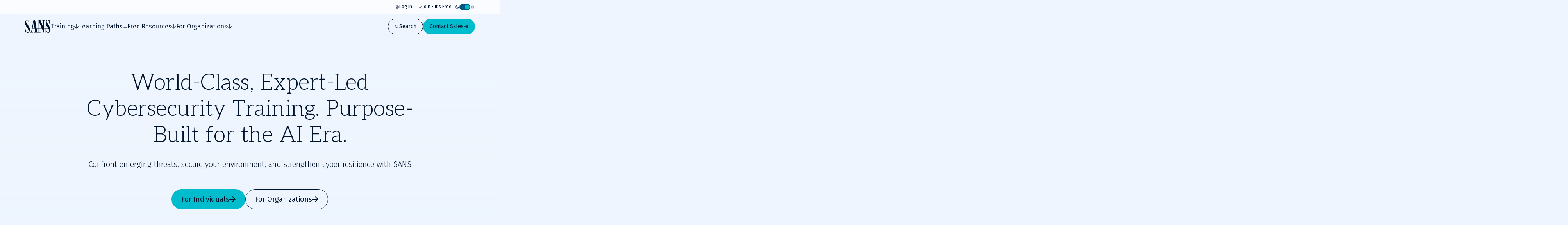

--- FILE ---
content_type: text/html; charset=utf-8
request_url: https://www.sans.org/
body_size: 72939
content:
<!DOCTYPE html><html data-theme="dark" lang="en-US"><head><meta charSet="utf-8"/><meta name="viewport" content="width=device-width, initial-scale=1"/><link rel="stylesheet" href="/_next/static/css/b535aa7ca67f6316.css" data-precedence="next"/><link rel="stylesheet" href="/_next/static/css/f60c4c18eaea2539.css" data-precedence="next"/><link rel="stylesheet" href="/_next/static/css/10a162551269c449.css" data-precedence="next"/><link rel="preload" as="script" fetchPriority="low" href="/_next/static/chunks/webpack-01e8a05b8d42e857.js"/><script src="/_next/static/chunks/a3e39c5c-9e645912814bf596.js" async=""></script><script src="/_next/static/chunks/6218-0213aa9ed086f2dc.js" async=""></script><script src="/_next/static/chunks/main-app-f46bad600cdbfb8c.js" async=""></script><script src="/_next/static/chunks/0ac02ab0-62864040bdc29293.js" async=""></script><script src="/_next/static/chunks/3811-1b9013713777dc85.js" async=""></script><script src="/_next/static/chunks/9180-8a73f59a122e5111.js" async=""></script><script src="/_next/static/chunks/7794-206598dc1df8cce6.js" async=""></script><script src="/_next/static/chunks/3324-9625e4ba87f90da4.js" async=""></script><script src="/_next/static/chunks/4589-4d264f7ade8ebf7f.js" async=""></script><script src="/_next/static/chunks/3479-3e26315874f4c137.js" async=""></script><script src="/_next/static/chunks/2802-45e3c8d057631a7f.js" async=""></script><script src="/_next/static/chunks/9909-bcbd1fc9e1babe4c.js" async=""></script><script src="/_next/static/chunks/app/page-788840661de1da4d.js" async=""></script><script src="/_next/static/chunks/6103-6c72b6502c3307a9.js" async=""></script><script src="/_next/static/chunks/4910-7c16c2544623f85b.js" async=""></script><script src="/_next/static/chunks/9664-a622fa8b052692b6.js" async=""></script><script src="/_next/static/chunks/7876-c05679eb00368334.js" async=""></script><script src="/_next/static/chunks/app/layout-ec50c96604eab06a.js" async=""></script><script src="/_next/static/chunks/app/error-656542857a4f54f0.js" async=""></script><link rel="preload" href="https://cdn.optimizely.com/js/28081820005.js" as="script"/><link rel="preload" href="https://www.googletagmanager.com/gtm.js?id=GTM-5T9DW3B" as="script"/><meta name="next-size-adjust" content=""/><title>Cybersecurity Training, Degrees and Resources | SANS Institute</title><meta name="description" content="SANS Institute is the most trusted resource for cybersecurity training, certifications and research. Offering more than 60 courses across all practice areas, SANS trains over 40,000 cybersecurity professionals annually."/><meta name="language" content="en"/><link rel="canonical" href="https://www.sans.org/"/><meta property="og:title" content="Cybersecurity Training, Degrees and Resources"/><meta property="og:description" content="SANS Institute is the most trusted resource for cybersecurity training, certifications and research. Offering more than 60 courses across all practice areas, SANS trains over 40,000 cybersecurity professionals annually."/><meta property="og:url" content="https://www.sans.org/"/><meta property="og:site_name" content="SANS Institute"/><meta property="og:type" content="website"/><meta name="twitter:card" content="summary"/><meta name="twitter:site" content="@SANSInstitute"/><meta name="twitter:title" content="Cybersecurity Training, Degrees and Resources"/><meta name="twitter:description" content="SANS Institute is the most trusted resource for cybersecurity training, certifications and research. Offering more than 60 courses across all practice areas, SANS trains over 40,000 cybersecurity professionals annually."/><link rel="icon" href="/favicon.ico" type="image/x-icon" sizes="48x48"/><link rel="icon" href="/icon1.png?2951f2f1b780f8ac" type="image/png" sizes="96x96"/><script src="/_next/static/chunks/polyfills-42372ed130431b0a.js" noModule=""></script></head><body class="__variable_71459b __variable_5c0054 __variable_9e78df"><div hidden=""><!--$--><!--/$--></div><!--$--><!--/$--><script>((a,b,c,d,e,f,g,h)=>{let i=document.documentElement,j=["light","dark"];function k(b){var c;(Array.isArray(a)?a:[a]).forEach(a=>{let c="class"===a,d=c&&f?e.map(a=>f[a]||a):e;c?(i.classList.remove(...d),i.classList.add(b)):i.setAttribute(a,b)}),c=b,h&&j.includes(c)&&(i.style.colorScheme=c)}if(d)k(d);else try{let a=localStorage.getItem(b)||c,d=g&&"system"===a?window.matchMedia("(prefers-color-scheme: dark)").matches?"dark":"light":a;k(d)}catch(a){}})("data-theme","theme","system",null,["light","dark"],null,true,false)</script><div class="c-skip-links"><ul class="skip-links__list u-container"><li class="skip-links__list-item"><button class="c-button button--tertiary-white skip-links__list-item-button" type="button"><span class="button__label">Skip to main content</span></button></li><li class="skip-links__list-item"><button class="c-button button--tertiary-white skip-links__list-item-button" type="button"><span class="button__label">Go to search</span></button></li><li class="skip-links__list-item"><button class="c-button button--tertiary-white skip-links__list-item-button" type="button"><span class="button__label">Go to footer</span></button></li></ul></div><header class="c-header header--is-visible"><div class="c-topbar"><div class="c-container topbar__container"><nav aria-label="Topbar navigation" class="topbar__nav"><div class="topbar__nav-item"><a class="topbar__nav-item-link" href="/account/login"><svg height="10" width="10"><use href="/icons.svg#login"></use></svg>Log In</a></div><div class="topbar__nav-item"><a class="topbar__nav-item-link" href="/account/create"><svg height="10" width="10"><use href="/icons.svg#new"></use></svg>Join - It&#x27;s Free</a></div></nav><button class="c-theme-switcher" type="button"><svg height="24" width="24" class="theme-switcher__icon"><use href="/icons.svg#moon"></use></svg><span class="sr-only"></span><span class="theme-switcher__toggle"></span><svg height="24" width="24" class="theme-switcher__icon"><use href="/icons.svg#sun"></use></svg></button></div></div><div class="header__wrapper"><div class="c-container header__container"><a aria-disabled="true" aria-label="Go to homepage" href="/"><svg height="33" width="65" class="header__logo"><use href="/icons.svg#logo"></use></svg></a><div class="header__drawer"><div class="c-mobile-drawer-search" role="combobox" aria-expanded="false" aria-haspopup="listbox" aria-labelledby="mobile-drawer-search-label"><form class="mobile-drawer-search__form" noValidate="" role="search" action="" method="GET"><label class="sr-only" for="mobile-drawer-search-input" id="mobile-drawer-search-label">Search</label><div class="c-search-input mobile-drawer-search__input"><input autoCapitalize="none" class="search-input__field" type="search" aria-autocomplete="both" aria-labelledby="mobile-drawer-search-label" id="mobile-drawer-search-input" autoComplete="off" autoCorrect="off" enterKeyHint="search" spellCheck="false" placeholder="What are you looking for?" maxLength="512"/><div class="search-input__buttons"><button class="c-button button--primary button--icon-right button--is-icon-only" type="submit"><div class="c-loading-spinner loading-spinner--size-md button__loader"><div class="loading-spinner__spinner"></div></div><span class="sr-only">Search</span></button></div></div></form><div class="search-results--mobile-drawer"></div></div><div class="c-header-navigation"><div aria-label="Main tab navigation" class="header-navigation__tabs" role="tablist"><button id="header-navigation-tab-0" role="tab" tabindex="0" class="c-button button--tertiary-white button--icon-right button--icon-translate-right header-navigation__tab" aria-controls="header-navigation-tabpanel-0" aria-selected="false" type="button"><svg height="24" width="24" aria-hidden="true" class="button__icon"><use href="/icons.svg#arrow-right-heavy"></use></svg><span class="button__label">Training</span></button><button id="header-navigation-tab-1" role="tab" tabindex="0" class="c-button button--tertiary-white button--icon-right button--icon-translate-right header-navigation__tab" aria-controls="header-navigation-tabpanel-1" aria-selected="false" type="button"><svg height="24" width="24" aria-hidden="true" class="button__icon"><use href="/icons.svg#arrow-right-heavy"></use></svg><span class="button__label">Learning Paths</span></button><button id="header-navigation-tab-2" role="tab" tabindex="0" class="c-button button--tertiary-white button--icon-right button--icon-translate-right header-navigation__tab" aria-controls="header-navigation-tabpanel-2" aria-selected="false" type="button"><svg height="24" width="24" aria-hidden="true" class="button__icon"><use href="/icons.svg#arrow-right-heavy"></use></svg><span class="button__label">Free Resources</span></button><button id="header-navigation-tab-3" role="tab" tabindex="0" class="c-button button--tertiary-white button--icon-right button--icon-translate-right header-navigation__tab" aria-controls="header-navigation-tabpanel-3" aria-selected="false" type="button"><svg height="24" width="24" aria-hidden="true" class="button__icon"><use href="/icons.svg#arrow-right-heavy"></use></svg><span class="button__label">For Organizations</span></button></div><div aria-labelledby="header-navigation-tab-0" id="header-navigation-tab-0" role="tabpanel" class="header-navigation__tabpanel"><div class="u-container header-navigation__tabpanel-container"><button class="c-button button--tertiary-white button--icon-left button--icon-translate-right header-navigation__tabpanel-back-button" type="button"><svg height="24" width="24" aria-hidden="true" class="button__icon"><use href="/icons.svg#arrow-right-heavy"></use></svg><span class="button__label">Back</span></button><a class="header-navigation__tabpanel-link" href="/cyber-security-training-overview">Training</a><div class="c-grid grid--columns-12"><nav aria-label="navigation for: training" class="grid__item grid__item--col-span-12 grid__item--col-span-tablet-8 header-navigation__tabpanel-items"><div class="header-navigation__tabpanel-item-single"><a aria-label="Courses" class="header-navigation__tabpanel-link-container" href="/cybersecurity-courses"><svg height="14" width="14" aria-hidden="true" class="header-navigation__tabpanel-item-single-icon"><use href="/icons.svg#courses-cards-three"></use></svg><div class="header-navigation__tabpanel-item-single-content"><p class="c-text header-navigation__tabpanel-item-single-link">Courses</p><p class="c-text header-navigation__tabpanel-item-single-description">Build cyber prowess with training from renowned experts</p></div></a></div><div class="header-navigation__tabpanel-item-single"><a aria-label="Ways to Train" class="header-navigation__tabpanel-link-container" href="/cyber-security-training-formats"><svg height="14" width="14" aria-hidden="true" class="header-navigation__tabpanel-item-single-icon"><use href="/icons.svg#training"></use></svg><div class="header-navigation__tabpanel-item-single-content"><p class="c-text header-navigation__tabpanel-item-single-link">Ways to Train</p><p class="c-text header-navigation__tabpanel-item-single-description">Multiple training options to best fit your schedule and preferred learning style</p></div></a></div><div class="header-navigation__tabpanel-item-single"><a aria-label="Cyber Ranges" class="header-navigation__tabpanel-link-container" href="/cyber-ranges"><svg height="14" width="14" aria-hidden="true" class="header-navigation__tabpanel-item-single-icon"><use href="/icons.svg#hands-on-solutions"></use></svg><div class="header-navigation__tabpanel-item-single-content"><p class="c-text header-navigation__tabpanel-item-single-link">Cyber Ranges</p><p class="c-text header-navigation__tabpanel-item-single-description">Hands-on training to keep you at the top of your game</p></div></a></div><div class="header-navigation__tabpanel-item-single"><a href="/cyber-security-training-events" aria-label="Training Events &amp; Summits" class="header-navigation__tabpanel-link-container" target="_self"><svg height="14" width="14" aria-hidden="true" class="header-navigation__tabpanel-item-single-icon"><use href="/icons.svg#location"></use></svg><div class="header-navigation__tabpanel-item-single-content"><p class="c-text header-navigation__tabpanel-item-single-link">Training Events &amp; Summits</p><p class="c-text header-navigation__tabpanel-item-single-description">Expert-led training at locations around the world</p></div></a></div><div class="header-navigation__tabpanel-item-single"><a aria-label="Certifications" class="header-navigation__tabpanel-link-container" href="/cyber-security-certifications"><svg height="14" width="14" aria-hidden="true" class="header-navigation__tabpanel-item-single-icon"><use href="/icons.svg#sealcheck-certification"></use></svg><div class="header-navigation__tabpanel-item-single-content"><p class="c-text header-navigation__tabpanel-item-single-link">Certifications</p><p class="c-text header-navigation__tabpanel-item-single-description">Demonstrate cybersecurity expertise with GIAC certifications</p></div></a></div><div class="header-navigation__tabpanel-item-single"><a aria-label="Free Training Events" class="header-navigation__tabpanel-link-container" href="/free-cybersecurity-events"><svg height="14" width="14" aria-hidden="true" class="header-navigation__tabpanel-item-single-icon"><use href="/icons.svg#calendar-check"></use></svg><div class="header-navigation__tabpanel-item-single-content"><p class="c-text header-navigation__tabpanel-item-single-link">Free Training Events</p><p class="c-text header-navigation__tabpanel-item-single-description">Upcoming workshops, webinars and local events
</p></div></a></div><div class="header-navigation__tabpanel-item-single"><a aria-label="Workforce Security and Risk Training " class="header-navigation__tabpanel-link-container" href="/for-organizations/workforce"><svg height="14" width="14" aria-hidden="true" class="header-navigation__tabpanel-item-single-icon"><use href="/icons.svg#shield-workforce"></use></svg><div class="header-navigation__tabpanel-item-single-content"><p class="c-text header-navigation__tabpanel-item-single-link">Workforce Security and Risk Training </p><p class="c-text header-navigation__tabpanel-item-single-description">Harden enterprise security with end-user and role-based training</p></div></a></div><div class="header-navigation__tabpanel-item-single"><a aria-label="Meet Our Instructors" class="header-navigation__tabpanel-link-container" href="/instructors"><svg height="14" width="14" aria-hidden="true" class="header-navigation__tabpanel-item-single-icon"><use href="/icons.svg#user-private-training"></use></svg><div class="header-navigation__tabpanel-item-single-content"><p class="c-text header-navigation__tabpanel-item-single-link">Meet Our Instructors</p><p class="c-text header-navigation__tabpanel-item-single-description">Train with world-class cybersecurity experts who bring real-world expertise to class.</p></div></a></div></nav><div class="grid__item grid__item--col-start-1 grid__item--col-start-tablet-10 grid__item--col-end-13 header-navigation__tabpanel-featured header-navigation__tabpanel-featured--is-card"><div class="header-navigation__tabpanel-card"><div class="header-navigation__tabpanel-card-title"><span class="c-heading heading--is-h6 heading--is-h6-desktop">Featured Course</span><a class="c-button button--tertiary header-navigation__tabpanel-card-button" href="/cyber-security-courses"><span class="button__label">View All Courses</span></a></div><article class="c-course-card course-card--is-default header-navigation__tabpanel-course-card"><div class="course-card__grid"><h3 class="c-heading heading--is-h5 heading--is-h5-desktop course-card__title">SEC595: Applied Data Science and AI/Machine Learning for Cybersecurity Professionals</h3><header class="course-card__header"></header><div class="course-card__labels"><span class="course-card__label-code">SEC595</span><span class="course-card__label-focus-area">Cyber Defense, Artificial Intelligence</span></div><div class="course-card__image-wrapper"><img alt="SEC595: Applied Data Science and AI/Machine Learning for Cybersecurity Professionals" loading="lazy" width="1514" height="792" decoding="async" data-nimg="1" class="course-card__image" style="color:transparent" sizes="100vw, (min-width: 768px) 66vw" srcSet="/_next/image?url=https%3A%2F%2Fimages.contentstack.io%2Fv3%2Fassets%2Fbltabe50a4554f8e97f%2Fblta744d1449d56747e%2F68cc24727ca471dde41357dd%2Fcourse-cards_cyber-defense_SEC595_1514x792.png&amp;w=256&amp;q=75 256w, /_next/image?url=https%3A%2F%2Fimages.contentstack.io%2Fv3%2Fassets%2Fbltabe50a4554f8e97f%2Fblta744d1449d56747e%2F68cc24727ca471dde41357dd%2Fcourse-cards_cyber-defense_SEC595_1514x792.png&amp;w=375&amp;q=75 375w, /_next/image?url=https%3A%2F%2Fimages.contentstack.io%2Fv3%2Fassets%2Fbltabe50a4554f8e97f%2Fblta744d1449d56747e%2F68cc24727ca471dde41357dd%2Fcourse-cards_cyber-defense_SEC595_1514x792.png&amp;w=384&amp;q=75 384w, /_next/image?url=https%3A%2F%2Fimages.contentstack.io%2Fv3%2Fassets%2Fbltabe50a4554f8e97f%2Fblta744d1449d56747e%2F68cc24727ca471dde41357dd%2Fcourse-cards_cyber-defense_SEC595_1514x792.png&amp;w=768&amp;q=75 768w, /_next/image?url=https%3A%2F%2Fimages.contentstack.io%2Fv3%2Fassets%2Fbltabe50a4554f8e97f%2Fblta744d1449d56747e%2F68cc24727ca471dde41357dd%2Fcourse-cards_cyber-defense_SEC595_1514x792.png&amp;w=1024&amp;q=75 1024w, /_next/image?url=https%3A%2F%2Fimages.contentstack.io%2Fv3%2Fassets%2Fbltabe50a4554f8e97f%2Fblta744d1449d56747e%2F68cc24727ca471dde41357dd%2Fcourse-cards_cyber-defense_SEC595_1514x792.png&amp;w=1200&amp;q=75 1200w, /_next/image?url=https%3A%2F%2Fimages.contentstack.io%2Fv3%2Fassets%2Fbltabe50a4554f8e97f%2Fblta744d1449d56747e%2F68cc24727ca471dde41357dd%2Fcourse-cards_cyber-defense_SEC595_1514x792.png&amp;w=1920&amp;q=75 1920w, /_next/image?url=https%3A%2F%2Fimages.contentstack.io%2Fv3%2Fassets%2Fbltabe50a4554f8e97f%2Fblta744d1449d56747e%2F68cc24727ca471dde41357dd%2Fcourse-cards_cyber-defense_SEC595_1514x792.png&amp;w=2560&amp;q=75 2560w, /_next/image?url=https%3A%2F%2Fimages.contentstack.io%2Fv3%2Fassets%2Fbltabe50a4554f8e97f%2Fblta744d1449d56747e%2F68cc24727ca471dde41357dd%2Fcourse-cards_cyber-defense_SEC595_1514x792.png&amp;w=3840&amp;q=75 3840w" src="/_next/image?url=https%3A%2F%2Fimages.contentstack.io%2Fv3%2Fassets%2Fbltabe50a4554f8e97f%2Fblta744d1449d56747e%2F68cc24727ca471dde41357dd%2Fcourse-cards_cyber-defense_SEC595_1514x792.png&amp;w=3840&amp;q=75"/></div><div class="course-card__buttons"><a class="c-button button--secondary button--icon-right button--icon-translate-right" href="/cyber-security-courses/applied-data-science-machine-learning"><svg height="24" width="24" aria-hidden="true" class="button__icon"><use href="/icons.svg#arrow-right-heavy"></use></svg><span class="button__label">View course details</span></a><a class="c-button button--primary button--icon-right button--icon-translate-right" href="/cyber-security-courses/applied-data-science-machine-learning#schedule-pricing"><svg height="24" width="24" aria-hidden="true" class="button__icon"><use href="/icons.svg#arrow-right-heavy"></use></svg><span class="button__label">Register</span></a></div></div></article></div></div></div></div><div class="header-navigation__tabpanel-bottom-bar"><div class="c-container"><span class="c-text header-navigation__tabpanel-bottom-bar-title">Get a Free Hour of SANS Training</span><div class="header-navigation__tabpanel-bottom-bar-wrapper"><p class="c-text header-navigation__tabpanel-bottom-bar-description">Experience SANS training through course previews.</p><a class="c-button button--tertiary button--icon-right button--icon-translate-right header-navigation__tabpanel-bottom-bar-button" href="/course-preview"><svg height="24" width="24" aria-hidden="true" class="button__icon"><use href="/icons.svg#arrow-right-heavy"></use></svg><span class="button__label">Learn More</span></a></div></div></div></div><div aria-labelledby="header-navigation-tab-1" id="header-navigation-tab-1" role="tabpanel" class="header-navigation__tabpanel"><div class="u-container header-navigation__tabpanel-container"><button class="c-button button--tertiary-white button--icon-left button--icon-translate-right header-navigation__tabpanel-back-button" type="button"><svg height="24" width="24" aria-hidden="true" class="button__icon"><use href="/icons.svg#arrow-right-heavy"></use></svg><span class="button__label">Back</span></button><a class="header-navigation__tabpanel-link" href="/learning-paths">Learning Paths</a><div class="c-grid grid--columns-12"><nav aria-label="navigation for: learning paths" class="grid__item grid__item--col-span-12 grid__item--col-span-tablet-8 header-navigation__tabpanel-items"><div class="header-navigation__tabpanel-item-single"><a aria-label="By Focus Area" class="header-navigation__tabpanel-link-container" href="/cybersecurity-focus-areas"><svg height="14" width="14" aria-hidden="true" class="header-navigation__tabpanel-item-single-icon"><use href="/icons.svg#focus"></use></svg><div class="header-navigation__tabpanel-item-single-content"><p class="c-text header-navigation__tabpanel-item-single-link">By Focus Area</p><p class="c-text header-navigation__tabpanel-item-single-description">Chart your path to job-specific training courses</p></div></a></div><div class="header-navigation__tabpanel-item-single"><a aria-label="New to Cyber" class="header-navigation__tabpanel-link-container" href="/mlp/new-to-cyber"><svg height="14" width="14" aria-hidden="true" class="header-navigation__tabpanel-item-single-icon"><use href="/icons.svg#new"></use></svg><div class="header-navigation__tabpanel-item-single-content"><p class="c-text header-navigation__tabpanel-item-single-link">New to Cyber</p><p class="c-text header-navigation__tabpanel-item-single-description">Give your cybersecurity career the right foundation for success</p></div></a></div><div class="header-navigation__tabpanel-item-single"><a aria-label="By Job Role" class="header-navigation__tabpanel-link-container" href="/job-roles"><svg height="14" width="14" aria-hidden="true" class="header-navigation__tabpanel-item-single-icon"><use href="/icons.svg#briefcase-management"></use></svg><div class="header-navigation__tabpanel-item-single-content"><p class="c-text header-navigation__tabpanel-item-single-link">By Job Role</p><p class="c-text header-navigation__tabpanel-item-single-description">Find the courses and certifications that align with our current or desired role</p></div></a></div><div class="header-navigation__tabpanel-item-single"><a aria-label="Leadership" class="header-navigation__tabpanel-link-container" href="/cybersecurity-focus-areas/leadership"><svg height="14" width="14" aria-hidden="true" class="header-navigation__tabpanel-item-single-icon"><use href="/icons.svg#ranking"></use></svg><div class="header-navigation__tabpanel-item-single-content"><p class="c-text header-navigation__tabpanel-item-single-link">Leadership</p><p class="c-text header-navigation__tabpanel-item-single-description">Training designed to help security leaders reduce organizational risk</p></div></a></div><div class="header-navigation__tabpanel-item-single"><a aria-label="By Skills Framework or Directive" class="header-navigation__tabpanel-link-container" href="/frameworks-and-directives"><svg height="14" width="14" aria-hidden="true" class="header-navigation__tabpanel-item-single-icon"><use href="/icons.svg#atom"></use></svg><div class="header-navigation__tabpanel-item-single-content"><p class="c-text header-navigation__tabpanel-item-single-link">By Skills Framework or Directive</p><p class="c-text header-navigation__tabpanel-item-single-description">Explore how SANS courses align with leading cybersecurity skills frameworks including NICE, ECSF and DoD 8140</p></div></a></div><div class="header-navigation__tabpanel-item-single"><a aria-label="Degree and Certificate Programs" class="header-navigation__tabpanel-link-container" href="https://www.sans.edu/"><svg height="14" width="14" aria-hidden="true" class="header-navigation__tabpanel-item-single-icon"><use href="/icons.svg#degree"></use></svg><div class="header-navigation__tabpanel-item-single-content"><p class="c-text header-navigation__tabpanel-item-single-link">Degree and Certificate Programs</p><p class="c-text header-navigation__tabpanel-item-single-description">Gain the skills, certifications, and confidence to launch or advance your cybersecurity career.</p></div></a></div><div class="header-navigation__tabpanel-item-single"><a aria-label="By Skills Roadmap" class="header-navigation__tabpanel-link-container" href="/cyber-security-skills-roadmap"><svg height="14" width="14" aria-hidden="true" class="header-navigation__tabpanel-item-single-icon"><use href="/icons.svg#learning-paths"></use></svg><div class="header-navigation__tabpanel-item-single-content"><p class="c-text header-navigation__tabpanel-item-single-link">By Skills Roadmap</p><p class="c-text header-navigation__tabpanel-item-single-description">Find the right training path based on critical skills</p></div></a></div></nav><div class="grid__item grid__item--col-start-1 grid__item--col-start-tablet-10 grid__item--col-end-13 header-navigation__tabpanel-featured header-navigation__tabpanel-featured--is-card"><div class="header-navigation__tabpanel-card"><div class="header-navigation__tabpanel-card-title"><span class="c-heading heading--is-h6 heading--is-h6-desktop">Featured</span><a class="c-button button--tertiary header-navigation__tabpanel-card-button" href="/cybersecurity-focus-areas"><span class="button__label">View all Focus Areas</span></a></div><div class="c-learning-paths-card learning-parths-card--is-simplified learning-paths-card--is-color-ai header-navigation__tabpanel-learning-path-card"><svg height="24" width="24" class="learning-paths-card__icon"><use href="/icons.svg#related"></use></svg><a class="c-button button--tertiary-white button--icon-right button--icon-translate-right learning-paths-card__cta" href="/cybersecurity-focus-areas/ai"><svg height="24" width="24" aria-hidden="true" class="button__icon"><use href="/icons.svg#arrow-right-heavy"></use></svg><span class="button__label">NEW - AI Security Training</span></a></div></div></div></div></div><div class="header-navigation__tabpanel-bottom-bar"><div class="c-container"><span class="c-text header-navigation__tabpanel-bottom-bar-title">Can&#x27;t find what you are looking for?</span><div class="header-navigation__tabpanel-bottom-bar-wrapper"><p class="c-text header-navigation__tabpanel-bottom-bar-description">Let us help.</p><a class="c-button button--tertiary button--icon-right button--icon-translate-right header-navigation__tabpanel-bottom-bar-button" href="/about/contact"><svg height="24" width="24" aria-hidden="true" class="button__icon"><use href="/icons.svg#arrow-right-heavy"></use></svg><span class="button__label">Contact us</span></a></div></div></div></div><div aria-labelledby="header-navigation-tab-2" id="header-navigation-tab-2" role="tabpanel" class="header-navigation__tabpanel"><div class="u-container header-navigation__tabpanel-container"><button class="c-button button--tertiary-white button--icon-left button--icon-translate-right header-navigation__tabpanel-back-button" type="button"><svg height="24" width="24" aria-hidden="true" class="button__icon"><use href="/icons.svg#arrow-right-heavy"></use></svg><span class="button__label">Back</span></button><a class="header-navigation__tabpanel-link" href="/security-resources">Free Resources</a><div class="c-grid grid--columns-12"><div aria-label="navigation for: free resources" class="grid__item grid__item--col-span-12 grid__item--col-span-tablet-9 header-navigation__tabpanel-items header-navigation__tabpanel-items--is-3-grid"><nav class="header-navigation__tabpanel-item-multiple"><span class="c-text text--is-sm text--is-regular header-navigation__tabpanel-item-multiple-label">Watch &amp; Listen</span><a class="c-button button--unstyled button--icon-right button--icon-translate-right header-navigation__tabpanel-item-multiple-link" href="/webcasts"><svg height="24" width="24" aria-hidden="true" class="button__icon"><use href="/icons.svg#arrow-right-heavy"></use></svg><span class="button__label">Webinars</span></a><a class="c-button button--unstyled button--icon-right button--icon-translate-right header-navigation__tabpanel-item-multiple-link" href="/presentations"><svg height="24" width="24" aria-hidden="true" class="button__icon"><use href="/icons.svg#arrow-right-heavy"></use></svg><span class="button__label">Summit Presentations</span></a><a class="c-button button--unstyled button--icon-right button--icon-translate-right header-navigation__tabpanel-item-multiple-link" href="/podcasts"><svg height="24" width="24" aria-hidden="true" class="button__icon"><use href="/icons.svg#arrow-right-heavy"></use></svg><span class="button__label">Podcasts &amp; Live Streams</span></a><a class="c-button button--tertiary header-navigation__tabpanel-item-multiple-cta" href="/security-resources/watch-and-listen"><span class="button__label">Overview</span></a></nav><nav class="header-navigation__tabpanel-item-multiple"><span class="c-text text--is-sm text--is-regular header-navigation__tabpanel-item-multiple-label">Read</span><a class="c-button button--unstyled button--icon-right button--icon-translate-right header-navigation__tabpanel-item-multiple-link" href="/blog"><svg height="24" width="24" aria-hidden="true" class="button__icon"><use href="/icons.svg#arrow-right-heavy"></use></svg><span class="button__label">Blog</span></a><a class="c-button button--unstyled button--icon-right button--icon-translate-right header-navigation__tabpanel-item-multiple-link" href="/newsletters"><svg height="24" width="24" aria-hidden="true" class="button__icon"><use href="/icons.svg#arrow-right-heavy"></use></svg><span class="button__label">Newsletters</span></a><a href="https://isc.sans.edu/" class="c-button button--unstyled button--icon-right button--icon-translate-right header-navigation__tabpanel-item-multiple-link" target="_blank"><svg height="24" width="24" aria-hidden="true" class="button__icon"><use href="/icons.svg#arrow-right-heavy"></use></svg><span class="button__label">Internet Storm Center</span></a><a class="c-button button--tertiary header-navigation__tabpanel-item-multiple-cta" href="/security-resources/read"><span class="button__label">Overview</span></a></nav><nav class="header-navigation__tabpanel-item-multiple"><span class="c-text text--is-sm text--is-regular header-navigation__tabpanel-item-multiple-label">Download</span><a class="c-button button--unstyled button--icon-right button--icon-translate-right header-navigation__tabpanel-item-multiple-link" href="/tools"><svg height="24" width="24" aria-hidden="true" class="button__icon"><use href="/icons.svg#arrow-right-heavy"></use></svg><span class="button__label">Open Source Tools</span></a><a class="c-button button--unstyled button--icon-right button--icon-translate-right header-navigation__tabpanel-item-multiple-link" href="/posters"><svg height="24" width="24" aria-hidden="true" class="button__icon"><use href="/icons.svg#arrow-right-heavy"></use></svg><span class="button__label">Posters &amp; Cheat Sheets</span></a><a class="c-button button--unstyled button--icon-right button--icon-translate-right header-navigation__tabpanel-item-multiple-link" href="/information-security-policy"><svg height="24" width="24" aria-hidden="true" class="button__icon"><use href="/icons.svg#arrow-right-heavy"></use></svg><span class="button__label">Policy Templates</span></a><a class="c-button button--unstyled button--icon-right button--icon-translate-right header-navigation__tabpanel-item-multiple-link" href="/white-papers"><svg height="24" width="24" aria-hidden="true" class="button__icon"><use href="/icons.svg#arrow-right-heavy"></use></svg><span class="button__label">White Papers</span></a><a class="c-button button--tertiary header-navigation__tabpanel-item-multiple-cta" href="/security-resources/download"><span class="button__label">Overview</span></a></nav></div><div class="grid__item grid__item--col-start-1 grid__item--col-start-tablet-10 grid__item--col-end-13 header-navigation__tabpanel-featured header-navigation__tabpanel-featured--is-items"><div class="header-navigation__tabpanel-item-single"><a aria-label="SANS Community Benefits" class="header-navigation__tabpanel-link-container" href="/member-benefits"><svg height="14" width="14" aria-hidden="true" class="header-navigation__tabpanel-item-single-icon"><use href="/icons.svg#new"></use></svg><div class="header-navigation__tabpanel-item-single-content"><p class="c-text header-navigation__tabpanel-item-single-link">SANS Community Benefits</p><p class="c-text header-navigation__tabpanel-item-single-description">Connect, learn, and share with other cybersecurity professionals</p></div></a></div><div class="header-navigation__tabpanel-item-single"><a aria-label="Customer Case Studies" class="header-navigation__tabpanel-link-container" href="/customer-reviews"><svg height="14" width="14" aria-hidden="true" class="header-navigation__tabpanel-item-single-icon"><use href="/icons.svg#people-3"></use></svg><div class="header-navigation__tabpanel-item-single-content"><p class="c-text header-navigation__tabpanel-item-single-link">Customer Case Studies</p><p class="c-text header-navigation__tabpanel-item-single-description">Discover how organizations and individual cyber practitioners use SANS training and GIAC certifications</p></div></a></div><div class="header-navigation__tabpanel-item-single"><a aria-label="AI Risk &amp; Readiness" class="header-navigation__tabpanel-link-container" href="/mlp/artificial-intelligence"><svg height="14" width="14" aria-hidden="true" class="header-navigation__tabpanel-item-single-icon"><use href="/icons.svg#head"></use></svg><div class="header-navigation__tabpanel-item-single-content"><p class="c-text header-navigation__tabpanel-item-single-link">AI Risk &amp; Readiness</p><p class="c-text header-navigation__tabpanel-item-single-description">Explore expert-driven guidance, training, and tools to help defend against AI-powered threats and adopt AI securely</p></div></a></div></div></div></div><div class="header-navigation__tabpanel-bottom-bar"><div class="c-container"><span class="c-text header-navigation__tabpanel-bottom-bar-title">Join the SANS Community</span><div class="header-navigation__tabpanel-bottom-bar-wrapper"><p class="c-text header-navigation__tabpanel-bottom-bar-description">Become a member for instant access to our free resources.</p><a class="c-button button--tertiary button--icon-right button--icon-translate-right header-navigation__tabpanel-bottom-bar-button" href="/member-benefits"><svg height="24" width="24" aria-hidden="true" class="button__icon"><use href="/icons.svg#arrow-right-heavy"></use></svg><span class="button__label">Sign Up</span></a></div></div></div></div><div aria-labelledby="header-navigation-tab-3" id="header-navigation-tab-3" role="tabpanel" class="header-navigation__tabpanel"><div class="u-container header-navigation__tabpanel-container"><button class="c-button button--tertiary-white button--icon-left button--icon-translate-right header-navigation__tabpanel-back-button" type="button"><svg height="24" width="24" aria-hidden="true" class="button__icon"><use href="/icons.svg#arrow-right-heavy"></use></svg><span class="button__label">Back</span></button><a class="header-navigation__tabpanel-link" href="/for-organizations">For Organizations</a><div class="c-grid grid--columns-12"><div aria-label="navigation for: for organizations" class="grid__item grid__item--col-span-12 grid__item--col-span-tablet-9 header-navigation__tabpanel-items header-navigation__tabpanel-items--is-3-grid"><nav class="header-navigation__tabpanel-item-multiple"><span class="c-text text--is-sm text--is-regular header-navigation__tabpanel-item-multiple-label">Team Development</span><a class="c-button button--unstyled button--icon-right button--icon-translate-right header-navigation__tabpanel-item-multiple-link" href="/for-organizations/team-development/why-partner-with-sans"><svg height="24" width="24" aria-hidden="true" class="button__icon"><use href="/icons.svg#arrow-right-heavy"></use></svg><span class="button__label">Why Partner with SANS</span></a><a class="c-button button--unstyled button--icon-right button--icon-translate-right header-navigation__tabpanel-item-multiple-link" href="/for-organizations/team-development/group-purchasing"><svg height="24" width="24" aria-hidden="true" class="button__icon"><use href="/icons.svg#arrow-right-heavy"></use></svg><span class="button__label">Group Purchases</span></a><a class="c-button button--unstyled button--icon-right button--icon-translate-right header-navigation__tabpanel-item-multiple-link" href="/for-organizations/team-development/cybersecurity-assessments"><svg height="24" width="24" aria-hidden="true" class="button__icon"><use href="/icons.svg#arrow-right-heavy"></use></svg><span class="button__label">Skills &amp; Talent Assessments</span></a><a class="c-button button--unstyled button--icon-right button--icon-translate-right header-navigation__tabpanel-item-multiple-link" href="/for-organizations/team-development/private-training"><svg height="24" width="24" aria-hidden="true" class="button__icon"><use href="/icons.svg#arrow-right-heavy"></use></svg><span class="button__label">Private &amp; Custom Training Programs</span></a><a class="c-button button--tertiary header-navigation__tabpanel-item-multiple-cta" href="/for-organizations/team-development"><span class="button__label">Overview</span></a></nav><nav class="header-navigation__tabpanel-item-multiple"><span class="c-text text--is-sm text--is-regular header-navigation__tabpanel-item-multiple-label">Leadership Development</span><a href="/cyber-security-courses?refinementList%5Bfacets.focusArea%5D%5B0%5D=Cybersecurity%20Leadership" class="c-button button--unstyled button--icon-right button--icon-translate-right header-navigation__tabpanel-item-multiple-link"><svg height="24" width="24" aria-hidden="true" class="button__icon"><use href="/icons.svg#arrow-right-heavy"></use></svg><span class="button__label">Management Courses &amp; Accreditation</span></a><a class="c-button button--unstyled button--icon-right button--icon-translate-right header-navigation__tabpanel-item-multiple-link" href="/cyber-ranges/executive-cybersecurity-exercises"><svg height="24" width="24" aria-hidden="true" class="button__icon"><use href="/icons.svg#arrow-right-heavy"></use></svg><span class="button__label">Cyber Crisis Exercises</span></a><a class="c-button button--unstyled button--icon-right button--icon-translate-right header-navigation__tabpanel-item-multiple-link" href="/for-organizations/ciso-network"><svg height="24" width="24" aria-hidden="true" class="button__icon"><use href="/icons.svg#arrow-right-heavy"></use></svg><span class="button__label">CISO Network</span></a><a class="c-button button--tertiary header-navigation__tabpanel-item-multiple-cta" href="/cybersecurity-focus-areas/leadership"><span class="button__label">Overview</span></a></nav><nav class="header-navigation__tabpanel-item-multiple"><span class="c-text text--is-sm text--is-regular header-navigation__tabpanel-item-multiple-label">Workforce Security &amp; Risk</span><a class="c-button button--unstyled button--icon-right button--icon-translate-right header-navigation__tabpanel-item-multiple-link" href="/for-organizations/workforce/security-awareness-training"><svg height="24" width="24" aria-hidden="true" class="button__icon"><use href="/icons.svg#arrow-right-heavy"></use></svg><span class="button__label">Security Awareness Training</span></a><a class="c-button button--unstyled button--icon-right button--icon-translate-right header-navigation__tabpanel-item-multiple-link" href="/for-organizations/workforce/compliance-training"><svg height="24" width="24" aria-hidden="true" class="button__icon"><use href="/icons.svg#arrow-right-heavy"></use></svg><span class="button__label">Compliance Training</span></a><a class="c-button button--unstyled button--icon-right button--icon-translate-right header-navigation__tabpanel-item-multiple-link" href="/for-organizations/workforce/risk-management"><svg height="24" width="24" aria-hidden="true" class="button__icon"><use href="/icons.svg#arrow-right-heavy"></use></svg><span class="button__label">Risk Management</span></a><a class="c-button button--unstyled button--icon-right button--icon-translate-right header-navigation__tabpanel-item-multiple-link" href="/for-organizations/workforce/services"><svg height="24" width="24" aria-hidden="true" class="button__icon"><use href="/icons.svg#arrow-right-heavy"></use></svg><span class="button__label">Services</span></a><a class="c-button button--unstyled button--icon-right button--icon-translate-right header-navigation__tabpanel-item-multiple-link" href="/for-organizations/workforce/resources"><svg height="24" width="24" aria-hidden="true" class="button__icon"><use href="/icons.svg#arrow-right-heavy"></use></svg><span class="button__label">Resources</span></a><a class="c-button button--tertiary header-navigation__tabpanel-item-multiple-cta" href="/for-organizations/workforce"><span class="button__label">Overview</span></a></nav></div><div class="grid__item grid__item--col-start-1 grid__item--col-start-tablet-10 grid__item--col-end-13 header-navigation__tabpanel-featured header-navigation__tabpanel-featured--is-items"><div class="header-navigation__tabpanel-item-single"><a aria-label="Public Sector" class="header-navigation__tabpanel-link-container" href="/for-organizations/public-sector"><svg height="14" width="14" aria-hidden="true" class="header-navigation__tabpanel-item-single-icon"><use href="/icons.svg#building-office-enterprise"></use></svg><div class="header-navigation__tabpanel-item-single-content"><p class="c-text header-navigation__tabpanel-item-single-link">Public Sector</p><p class="c-text header-navigation__tabpanel-item-single-description">Mission-focused cybersecurity training for government, defense, and education</p></div></a></div><div class="header-navigation__tabpanel-item-single"><a aria-label="Partnerships" class="header-navigation__tabpanel-link-container" href="/partnerships"><svg height="14" width="14" aria-hidden="true" class="header-navigation__tabpanel-item-single-icon"><use href="/icons.svg#people-2"></use></svg><div class="header-navigation__tabpanel-item-single-content"><p class="c-text header-navigation__tabpanel-item-single-link">Partnerships</p><p class="c-text header-navigation__tabpanel-item-single-description">Explore industry-specific programming and customized training solutions</p></div></a></div><div class="header-navigation__tabpanel-item-single"><a aria-label="Sponsorship Opportunities" class="header-navigation__tabpanel-link-container" href="/sponsorship"><svg height="14" width="14" aria-hidden="true" class="header-navigation__tabpanel-item-single-icon"><use href="/icons.svg#info"></use></svg><div class="header-navigation__tabpanel-item-single-content"><p class="c-text header-navigation__tabpanel-item-single-link">Sponsorship Opportunities</p><p class="c-text header-navigation__tabpanel-item-single-description">Sponsor a SANS event or research paper</p></div></a></div></div></div></div><div class="header-navigation__tabpanel-bottom-bar"><div class="c-container"><span class="c-text header-navigation__tabpanel-bottom-bar-title">Interested in developing a training plan to fit your organization’s needs?</span><div class="header-navigation__tabpanel-bottom-bar-wrapper"><p class="c-text header-navigation__tabpanel-bottom-bar-description">We&#x27;re here to help.</p><a class="c-button button--tertiary button--icon-right button--icon-translate-right header-navigation__tabpanel-bottom-bar-button" href="/about/contact"><svg height="24" width="24" aria-hidden="true" class="button__icon"><use href="/icons.svg#arrow-right-heavy"></use></svg><span class="button__label">Contact Us</span></a></div></div></div></div></div><a class="c-button button--primary button--icon-right button--icon-translate-right header__button" target="_top" href="/about/contact#connect-with-a-training-advisor"><svg height="24" width="24" aria-hidden="true" class="button__icon"><use href="/icons.svg#arrow-right-heavy"></use></svg><span class="button__label">Contact Sales</span></a><div class="c-topbar header__drawer-topbar"><div class="c-container topbar__container"><nav aria-label="Topbar navigation" class="topbar__nav"><div class="topbar__nav-item"><a class="topbar__nav-item-link" href="/account/login"><svg height="10" width="10"><use href="/icons.svg#login"></use></svg>Log In</a></div><div class="topbar__nav-item"><a class="topbar__nav-item-link" href="/account/create"><svg height="10" width="10"><use href="/icons.svg#new"></use></svg>Join - It&#x27;s Free</a></div></nav><button class="c-theme-switcher" type="button"><svg height="24" width="24" class="theme-switcher__icon"><use href="/icons.svg#moon"></use></svg><span class="sr-only"></span><span class="theme-switcher__toggle"></span><svg height="24" width="24" class="theme-switcher__icon"><use href="/icons.svg#sun"></use></svg></button></div></div></div><button class="c-button button--tertiary-white button--icon-right header__button-modal" type="button"><svg height="24" width="24" aria-hidden="true" class="button__icon"><use href="/icons.svg#menu"></use></svg><span class="button__label">Menu</span></button><div class="header__buttons"><div id="search"><button class="c-button button--secondary button--icon-left header__button" aria-label="Open search" type="button"><svg height="24" width="24" aria-hidden="true" class="button__icon"><use href="/icons.svg#search"></use></svg><span class="button__label">Search</span></button><div class="desktop-header-search__modal" role="combobox" aria-expanded="false" aria-haspopup="listbox" aria-labelledby="desktop-header-search-label"><div class="desktop-header-search__input-wrapper"><div class="c-container desktop-header-search__input-container"><form class="desktop-header-search__form" noValidate="" role="search" action="" method="GET"><label class="sr-only" for="desktop-header-search-input" id="desktop-header-search-label">Search</label><input class="desktop-header-search__input" aria-autocomplete="both" aria-labelledby="desktop-header-search-label" id="desktop-header-search-input" autoComplete="off" autoCorrect="off" autoCapitalize="none" enterKeyHint="search" spellCheck="false" placeholder="What are you looking for?" maxLength="512" type="search" name="query"/><button class="c-button button--unstyled button--icon-right button--is-icon-only desktop-header-search__close-button" aria-label="Close" type="reset"><svg height="24" width="24" aria-hidden="true" class="button__icon"><use href="/icons.svg#close"></use></svg></button></form></div></div><div class="desktop-header-search__panel"></div></div></div><a class="c-button button--primary button--icon-right button--icon-translate-right header__button" target="_top" href="/about/contact#connect-with-a-training-advisor"><svg height="24" width="24" aria-hidden="true" class="button__icon"><use href="/icons.svg#arrow-right-heavy"></use></svg><span class="button__label">Contact Sales</span></a></div></div></div></header><main id="main"><div class="c-stacked-wrapper stacked-wrapper--has-spacing-bottom u-bg-color-surface-primary"><section class="c-primary-hero" style="--ring-color:var(--color-turquoise)"><div class="c-grid grid--has-container grid--columns-1 grid--columns-tablet-10 grid--columns-desktop-12"><div class="grid__item grid__item--col-start-1 grid__item--col-start-tablet-2 grid__item--col-start-desktop-4 grid__item--col-end-1 grid__item--col-end-tablet-10 primary-hero__content"><div class="c-animate-in slide-in-from-bottom"><h1 class="c-heading">World-Class, Expert-Led Cybersecurity Training. Purpose-Built for the AI Era.</h1></div><div class="c-animate-in slide-in-from-bottom" style="transition-delay:100ms"><p class="primary-hero__text">Confront emerging threats, secure your environment, and strengthen cyber resilience with SANS</p></div><div class="c-animate-in slide-in-from-bottom" style="transition-delay:200ms"><div class="primary-hero__buttons"><a class="c-button button--primary button--icon-right button--icon-translate-right button--size-large" target="_top" href="/cyber-security-training-overview"><svg height="24" width="24" aria-hidden="true" class="button__icon"><use href="/icons.svg#arrow-right-heavy"></use></svg><span class="button__label">For Individuals</span></a><a class="c-button button--secondary button--icon-right button--icon-translate-right button--size-large" target="_top" href="/for-organizations"><svg height="24" width="24" aria-hidden="true" class="button__icon"><use href="/icons.svg#arrow-right-heavy"></use></svg><span class="button__label">For Organizations</span></a></div></div></div></div><div class="c-animate-in slide-in-from-bottom primary-hero__globe-aspect-ratio-container" style="transition-delay:300ms"><div class="c-container primary-hero__globe-absolute-cover"><div class="primary-hero__globe"><div class="c-globe"><svg class="globe__svg" fill="none" height="628" viewBox="0 0 628 628" width="628" xmlns="http://www.w3.org/2000/svg"><mask height="628" id="mask0_10_57" maskUnits="userSpaceOnUse" width="628" x="0" y="0"><path d="M627.439 314C627.439 487.108 487.108 627.439 314 627.439C140.892 627.439 0.560714 487.108 0.560714 314C0.560714 140.892 140.892 0.560714 314 0.560714C487.108 0.560714 627.439 140.892 627.439 314Z" fill="currentColor" stroke="currentColor" stroke-width="1.12143"></path></mask><g mask="url(#mask0_10_57)"><path d="M0.660156 447.783C0.660155 618.465 140.949 756.823 314.003 756.823C487.057 756.823 627.346 618.465 627.346 447.783" stroke="currentColor" stroke-miterlimit="10" stroke-width="1.12143"></path><path d="M0.660156 446.609C0.660155 614.241 140.949 750.14 314.003 750.14C487.057 750.14 627.346 614.241 627.346 446.609" stroke="currentColor" stroke-miterlimit="10" stroke-width="1.12143"></path><path d="M0.660156 445.418C0.660155 610.011 140.949 743.438 314.003 743.438C487.057 743.438 627.346 610.011 627.346 445.418" stroke="currentColor" stroke-miterlimit="10" stroke-width="1.12143"></path><path d="M0.660156 444.244C0.660155 605.786 140.949 736.753 314.003 736.753C487.057 736.753 627.346 605.8 627.346 444.244" stroke="currentColor" stroke-miterlimit="10" stroke-width="1.12143"></path><path d="M0.660156 443.07C0.660155 601.575 140.949 730.07 314.003 730.07C487.057 730.07 627.346 601.575 627.346 443.07" stroke="currentColor" stroke-miterlimit="10" stroke-width="1.12143"></path><path d="M0.660156 441.879C0.660155 597.346 140.949 723.369 314.003 723.369C487.057 723.369 627.346 597.346 627.346 441.879" stroke="currentColor" stroke-miterlimit="10" stroke-width="1.12143"></path><path d="M0.660156 440.703C0.660155 593.12 140.949 716.683 314.003 716.683C487.057 716.683 627.346 593.12 627.346 440.703" stroke="currentColor" stroke-miterlimit="10" stroke-width="1.12143"></path><path d="M0.660156 439.512C0.660155 588.889 140.949 709.981 314.003 709.981C487.057 709.981 627.346 588.889 627.346 439.512" stroke="currentColor" stroke-miterlimit="10" stroke-width="1.12143"></path><path d="M0.660156 438.34C0.660155 584.667 140.949 703.299 314.003 703.299C487.057 703.299 627.346 584.68 627.346 438.34" stroke="currentColor" stroke-miterlimit="10" stroke-width="1.12143"></path><path d="M0.660156 437.164C0.660155 580.453 140.949 696.613 314.003 696.613C487.057 696.613 627.346 580.453 627.346 437.164" stroke="currentColor" stroke-miterlimit="10" stroke-width="1.12143"></path><path d="M0.660156 435.973C0.660155 576.211 140.949 689.911 314.003 689.911C487.057 689.911 627.346 576.224 627.346 435.973" stroke="currentColor" stroke-miterlimit="10" stroke-width="1.12143"></path><path d="M0.660156 434.799C0.660155 571.999 140.949 683.227 314.003 683.227C487.057 683.227 627.346 571.999 627.346 434.799" stroke="currentColor" stroke-miterlimit="10" stroke-width="1.12143"></path><path d="M0.660156 433.607C0.660155 567.771 140.949 676.526 314.003 676.526C487.057 676.526 627.346 567.771 627.346 433.607" stroke="currentColor" stroke-miterlimit="10" stroke-width="1.12143"></path><path d="M0.660156 432.434C0.660155 563.545 140.949 669.842 314.003 669.842C487.057 669.842 627.346 563.559 627.346 432.434" stroke="currentColor" stroke-miterlimit="10" stroke-width="1.12143"></path><path d="M0.660156 431.242C0.660155 559.316 140.949 663.14 314.003 663.14C487.057 663.14 627.346 559.316 627.346 431.242" stroke="currentColor" stroke-miterlimit="10" stroke-width="1.12143"></path><path d="M0.660156 430.076C0.660155 555.099 140.949 656.465 314.003 656.465C487.057 656.465 627.346 555.112 627.346 430.076" stroke="currentColor" stroke-miterlimit="10" stroke-width="1.12143"></path><path d="M0.660156 428.885C0.660155 550.87 140.949 649.763 314.003 649.763C487.057 649.763 627.346 550.87 627.346 428.885" stroke="currentColor" stroke-miterlimit="10" stroke-width="1.12143"></path><path d="M0.660156 427.703C0.660155 546.65 140.949 643.07 314.003 643.07C487.057 643.07 627.346 546.65 627.346 427.703" stroke="currentColor" stroke-miterlimit="10" stroke-width="1.12143"></path><path d="M0.660156 426.527C0.660155 542.424 140.949 636.371 314.003 636.371C487.057 636.371 627.346 542.424 627.346 426.527" stroke="currentColor" stroke-miterlimit="10" stroke-width="1.12143"></path><path d="M0.660156 425.336C0.660155 538.195 140.949 629.671 314.003 629.671C487.057 629.671 627.346 538.182 627.346 425.336" stroke="currentColor" stroke-miterlimit="10" stroke-width="1.12143"></path><path d="M0.660156 424.164C0.660155 533.972 140.949 622.989 314.003 622.989C487.057 622.989 627.346 533.972 627.346 424.164" stroke="currentColor" stroke-miterlimit="10" stroke-width="1.12143"></path><path d="M0.660156 422.988C0.660155 529.757 140.949 616.302 314.003 616.302C487.057 616.302 627.346 529.745 627.346 422.988" stroke="currentColor" stroke-miterlimit="10" stroke-width="1.12143"></path><path d="M0.660156 421.797C0.660155 525.516 140.949 609.601 314.003 609.601C487.057 609.601 627.346 525.516 627.346 421.797" stroke="currentColor" stroke-miterlimit="10" stroke-width="1.12143"></path><path d="M0.660156 420.623C0.660155 521.305 140.949 602.917 314.003 602.917C487.057 602.917 627.346 521.305 627.346 420.623" stroke="currentColor" stroke-miterlimit="10" stroke-width="1.12143"></path><path d="M0.660156 419.431C0.660155 517.074 140.949 596.215 314.003 596.215C487.057 596.215 627.346 517.061 627.346 419.431" stroke="currentColor" stroke-miterlimit="10" stroke-width="1.12143"></path><path d="M0.660156 418.258C0.660155 512.85 140.949 589.531 314.003 589.531C487.057 589.531 627.346 512.85 627.346 418.258" stroke="currentColor" stroke-miterlimit="10" stroke-width="1.12143"></path><path d="M0.660156 417.084C0.660155 508.639 140.949 582.848 314.003 582.848C487.057 582.848 627.346 508.625 627.346 417.084" stroke="currentColor" stroke-miterlimit="10" stroke-width="1.12143"></path><path d="M0.660156 415.893C0.660155 504.397 140.949 576.147 314.003 576.147C487.057 576.147 627.346 504.397 627.346 415.893" stroke="currentColor" stroke-miterlimit="10" stroke-width="1.12143"></path><path d="M0.660156 414.719C0.660155 500.185 140.949 569.462 314.003 569.462C487.057 569.462 627.346 500.185 627.346 414.72" stroke="currentColor" stroke-miterlimit="10" stroke-width="1.12143"></path><path d="M0.660156 413.527C0.660155 495.942 140.949 562.76 314.003 562.76C487.057 562.76 627.346 495.942 627.346 413.527" stroke="currentColor" stroke-miterlimit="10" stroke-width="1.12143"></path><path d="M0.660156 412.354C0.660155 491.731 140.949 556.077 314.003 556.077C487.057 556.077 627.346 491.731 627.346 412.354" stroke="currentColor" stroke-miterlimit="10" stroke-width="1.12143"></path><path d="M0.660156 411.16C0.660155 487.499 140.949 549.373 314.003 549.373C487.057 549.373 627.346 487.486 627.346 411.16" stroke="currentColor" stroke-miterlimit="10" stroke-width="1.12143"></path><path d="M0.660156 409.988C0.660155 483.276 140.949 542.691 314.003 542.691C487.057 542.691 627.346 483.276 627.346 409.988" stroke="currentColor" stroke-miterlimit="10" stroke-width="1.12143"></path><path d="M0.660156 408.812C0.660155 479.063 140.949 536.005 314.003 536.005C487.057 536.005 627.346 479.063 627.346 408.812" stroke="currentColor" stroke-miterlimit="10" stroke-width="1.12143"></path><path d="M0.660156 407.621C0.660155 474.822 140.949 529.304 314.003 529.304C487.057 529.304 627.346 474.822 627.346 407.621" stroke="currentColor" stroke-miterlimit="10" stroke-width="1.12143"></path><path d="M0.660156 406.449C0.660155 470.611 140.949 522.621 314.003 522.621C487.057 522.621 627.346 470.611 627.346 406.449" stroke="currentColor" stroke-miterlimit="10" stroke-width="1.12143"></path><path d="M0.660156 405.256C0.660155 466.367 140.949 515.918 314.003 515.918C487.057 515.918 627.346 466.367 627.346 405.256" stroke="currentColor" stroke-miterlimit="10" stroke-width="1.12143"></path><path d="M0.660156 404.082C0.660155 462.155 140.949 509.235 314.003 509.235C487.057 509.235 627.346 462.155 627.346 404.082" stroke="currentColor" stroke-miterlimit="10" stroke-width="1.12143"></path><path d="M0.660156 402.908C0.660155 457.943 140.949 502.55 314.003 502.55C487.057 502.55 627.346 457.943 627.346 402.908" stroke="currentColor" stroke-miterlimit="10" stroke-width="1.12143"></path><path d="M0.660156 401.717C0.660155 453.701 140.949 495.848 314.003 495.848C487.057 495.848 627.346 453.701 627.346 401.717" stroke="currentColor" stroke-miterlimit="10" stroke-width="1.12143"></path><path d="M0.660156 400.543C0.660155 449.49 140.949 489.165 314.003 489.165C487.057 489.165 627.346 449.49 627.346 400.543" stroke="currentColor" stroke-miterlimit="10" stroke-width="1.12143"></path><path d="M0.660156 399.352C0.660155 445.247 140.949 482.464 314.003 482.464C487.057 482.464 627.346 445.247 627.346 399.352" stroke="currentColor" stroke-miterlimit="10" stroke-width="1.12143"></path><path d="M0.660156 398.178C0.660155 441.036 140.949 475.781 314.003 475.781C487.057 475.781 627.346 441.036 627.346 398.179" stroke="currentColor" stroke-miterlimit="10" stroke-width="1.12143"></path><path d="M0.660156 397.004C0.660155 436.824 140.949 469.095 314.003 469.095C487.057 469.095 627.346 436.824 627.346 397.004" stroke="currentColor" stroke-miterlimit="10" stroke-width="1.12143"></path><path d="M0.660156 395.812C0.660155 432.582 140.949 462.394 314.003 462.394C487.057 462.394 627.346 432.582 627.346 395.812" stroke="currentColor" stroke-miterlimit="10" stroke-width="1.12143"></path><path d="M0.660156 394.637C0.660155 428.368 140.949 455.709 314.003 455.709C487.057 455.709 627.346 428.368 627.346 394.637" stroke="currentColor" stroke-miterlimit="10" stroke-width="1.12143"></path><path d="M0.660156 393.445C0.660155 424.125 140.949 449.007 314.003 449.007C487.057 449.007 627.346 424.139 627.346 393.445" stroke="currentColor" stroke-miterlimit="10" stroke-width="1.12143"></path><path d="M0.660156 392.273C0.660155 419.916 140.949 442.325 314.003 442.325C487.057 442.325 627.346 419.916 627.346 392.273" stroke="currentColor" stroke-miterlimit="10" stroke-width="1.12143"></path><path d="M0.660156 391.082C0.660155 415.674 140.949 435.624 314.003 435.624C487.057 435.624 627.346 415.687 627.346 391.082" stroke="currentColor" stroke-miterlimit="10" stroke-width="1.12143"></path><path d="M0.660156 389.906C0.660155 411.46 140.949 428.936 314.003 428.936C487.057 428.936 627.346 411.46 627.346 389.906" stroke="currentColor" stroke-miterlimit="10" stroke-width="1.12143"></path><path d="M0.660156 388.732C0.660155 407.248 140.949 422.253 314.003 422.253C487.057 422.253 627.346 407.248 627.346 388.732" stroke="currentColor" stroke-miterlimit="10" stroke-width="1.12143"></path><path d="M0.660156 387.541C0.660155 403.006 140.949 415.552 314.003 415.552C487.057 415.552 627.346 403.019 627.346 387.541" stroke="currentColor" stroke-miterlimit="10" stroke-width="1.12143"></path><path d="M0.660156 386.367C0.660155 398.795 140.949 408.869 314.003 408.869C487.057 408.869 627.346 398.795 627.346 386.367" stroke="currentColor" stroke-miterlimit="10" stroke-width="1.12143"></path><path d="M0.660156 385.176C0.660155 394.552 140.949 402.167 314.003 402.167C487.057 402.167 627.346 394.566 627.346 385.176" stroke="currentColor" stroke-miterlimit="10" stroke-width="1.12143"></path><path d="M0.660156 384.002C0.660155 390.34 140.949 395.482 314.003 395.482C487.057 395.482 627.346 390.34 627.346 384.002" stroke="currentColor" stroke-miterlimit="10" stroke-width="1.12143"></path><path d="M0.660156 382.828C0.660155 386.116 140.949 388.799 314.003 388.799C487.057 388.799 627.346 386.128 627.346 382.828" stroke="currentColor" stroke-miterlimit="10" stroke-width="1.12143"></path><path d="M0.660156 381.637C0.660156 381.887 140.949 382.084 314.003 382.084C487.057 382.084 627.346 381.887 627.346 381.638" stroke="currentColor" stroke-miterlimit="10" stroke-width="1.12143"></path><path d="M0.660156 380.462C0.660156 377.674 140.949 375.398 314.003 375.398C487.057 375.398 627.346 377.66 627.346 380.462" stroke="currentColor" stroke-miterlimit="10" stroke-width="1.12143"></path><path d="M0.660156 379.26C0.660156 373.421 140.949 368.688 314.003 368.688C487.057 368.688 627.346 373.421 627.346 379.26" stroke="currentColor" stroke-miterlimit="10" stroke-width="1.12143"></path><path d="M0.660156 378.084C0.660156 369.208 140.949 362.002 314.003 362.002C487.057 362.002 627.346 369.195 627.346 378.084" stroke="currentColor" stroke-miterlimit="10" stroke-width="1.12143"></path><path d="M0.660156 376.93C0.660156 365.002 140.949 355.336 314.003 355.336C487.057 355.336 627.346 365.002 627.346 376.93" stroke="currentColor" stroke-miterlimit="10" stroke-width="1.12143"></path><path d="M0.660156 375.735C0.660156 360.771 140.949 348.633 314.003 348.633C487.057 348.633 627.346 360.771 627.346 375.735" stroke="currentColor" stroke-miterlimit="10" stroke-width="1.12143"></path><path d="M0.660156 374.543C0.660156 356.541 140.949 341.93 314.003 341.93C487.057 341.93 627.346 356.527 627.346 374.543" stroke="currentColor" stroke-miterlimit="10" stroke-width="1.12143"></path><path d="M0.660156 373.378C0.660156 352.323 140.949 335.254 314.003 335.254C487.057 335.254 627.346 352.323 627.346 373.378" stroke="currentColor" stroke-miterlimit="10" stroke-width="1.12143"></path><path d="M0.660156 372.186C0.660156 348.094 140.949 328.553 314.003 328.553C487.057 328.553 627.346 348.081 627.346 372.186" stroke="currentColor" stroke-miterlimit="10" stroke-width="1.12143"></path><path d="M0.660156 370.994C0.660156 343.851 140.949 321.85 314.003 321.85C487.057 321.85 627.346 343.851 627.346 370.994" stroke="currentColor" stroke-miterlimit="10" stroke-width="1.12143"></path><path d="M0.660156 369.828C0.660156 339.647 140.949 315.174 314.003 315.174C487.057 315.174 627.346 339.647 627.346 369.828" stroke="currentColor" stroke-miterlimit="10" stroke-width="1.12143"></path><path d="M0.660156 368.662C0.660156 335.43 140.949 308.498 314.003 308.498C487.057 308.498 627.346 335.43 627.346 368.662" stroke="currentColor" stroke-miterlimit="10" stroke-width="1.12143"></path><path d="M0.660156 367.461C0.660156 331.192 140.949 301.787 314.003 301.787C487.057 301.787 627.346 331.192 627.346 367.461" stroke="currentColor" stroke-miterlimit="10" stroke-width="1.12143"></path><path d="M0.660156 366.278C0.660156 326.97 140.949 295.094 314.003 295.094C487.057 295.094 627.346 326.957 627.346 366.278" stroke="currentColor" stroke-miterlimit="10" stroke-width="1.12143"></path><path d="M0.660156 365.103C0.660156 322.744 140.949 288.408 314.003 288.408C487.057 288.408 627.346 322.744 627.346 365.103" stroke="currentColor" stroke-miterlimit="10" stroke-width="1.12143"></path><path d="M0.660156 363.929C0.660156 318.534 140.949 281.725 314.003 281.725C487.057 281.725 627.346 318.534 627.346 363.929" stroke="currentColor" stroke-miterlimit="10" stroke-width="1.12143"></path><path d="M0.660156 362.746C0.660156 314.299 140.949 275.031 314.003 275.031C487.057 275.031 627.346 314.299 627.346 362.746" stroke="currentColor" stroke-miterlimit="10" stroke-width="1.12143"></path><path d="M0.660156 361.545C0.660156 310.06 140.949 268.32 314.003 268.32C487.057 268.32 627.346 310.06 627.346 361.545" stroke="currentColor" stroke-miterlimit="10" stroke-width="1.12143"></path><path d="M0.660156 360.387C0.660156 305.852 140.949 261.652 314.003 261.652C487.057 261.652 627.346 305.852 627.346 360.387" stroke="currentColor" stroke-miterlimit="10" stroke-width="1.12143"></path><path d="M0.660156 359.194C0.660156 301.621 140.949 254.949 314.003 254.949C487.057 254.949 627.346 301.621 627.346 359.194" stroke="currentColor" stroke-miterlimit="10" stroke-width="1.12143"></path><path d="M0.660156 357.994C0.660156 297.383 140.949 248.238 314.003 248.238C487.057 248.238 627.346 297.383 627.346 357.994" stroke="currentColor" stroke-miterlimit="10" stroke-width="1.12143"></path><path d="M0.660156 356.829C0.660156 293.166 140.949 241.562 314.003 241.562C487.057 241.562 627.346 293.166 627.346 356.829" stroke="currentColor" stroke-miterlimit="10" stroke-width="1.12143"></path><path d="M0.660156 355.662C0.660156 288.962 140.949 234.887 314.003 234.887C487.057 234.887 627.346 288.962 627.346 355.662" stroke="currentColor" stroke-miterlimit="10" stroke-width="1.12143"></path><path d="M0.660156 354.461C0.660156 284.71 140.949 228.176 314.003 228.176C487.057 228.176 627.346 284.71 627.346 354.461" stroke="currentColor" stroke-miterlimit="10" stroke-width="1.12143"></path><path d="M0.660156 353.278C0.660156 280.49 140.949 221.482 314.003 221.482C487.057 221.482 627.346 280.49 627.346 353.278" stroke="currentColor" stroke-miterlimit="10" stroke-width="1.12143"></path><path d="M0.660156 352.112C0.660156 276.286 140.949 214.807 314.003 214.807C487.057 214.807 627.346 276.286 627.346 352.112" stroke="currentColor" stroke-miterlimit="10" stroke-width="1.12143"></path><path d="M0.660156 350.911C0.660156 272.034 140.949 208.096 314.003 208.096C487.057 208.096 627.346 272.034 627.346 350.911" stroke="currentColor" stroke-miterlimit="10" stroke-width="1.12143"></path><path d="M0.660156 349.745C0.660156 267.829 140.949 201.418 314.003 201.418C487.057 201.418 627.346 267.829 627.346 349.745" stroke="currentColor" stroke-miterlimit="10" stroke-width="1.12143"></path><path d="M0.660156 348.562C0.660156 263.596 140.949 194.727 314.003 194.727C487.057 194.727 627.346 263.596 627.346 348.562" stroke="currentColor" stroke-miterlimit="10" stroke-width="1.12143"></path><path d="M0.660156 347.387C0.660156 259.383 140.949 188.041 314.003 188.041C487.057 188.041 627.346 259.383 627.346 347.387" stroke="currentColor" stroke-miterlimit="10" stroke-width="1.12143"></path><path d="M0.660156 346.197C0.660156 255.141 140.949 181.34 314.003 181.34C487.057 181.34 627.346 255.155 627.346 346.197" stroke="currentColor" stroke-miterlimit="10" stroke-width="1.12143"></path><path d="M0.660156 345.012C0.660156 250.918 140.949 174.645 314.003 174.645C487.057 174.645 627.346 250.918 627.346 345.012" stroke="currentColor" stroke-miterlimit="10" stroke-width="1.12143"></path><path d="M0.660156 343.859C0.660156 246.715 140.949 167.969 314.003 167.969C487.057 167.969 627.346 246.715 627.346 343.846" stroke="currentColor" stroke-miterlimit="10" stroke-width="1.12143"></path><path d="M0.660156 342.658C0.660156 242.476 140.949 161.258 314.003 161.258C487.057 161.258 627.346 242.463 627.346 342.644" stroke="currentColor" stroke-miterlimit="10" stroke-width="1.12143"></path><path d="M0.660156 341.478C0.660156 238.26 140.949 154.582 314.003 154.582C487.057 154.582 627.346 238.26 627.346 341.478" stroke="currentColor" stroke-miterlimit="10" stroke-width="1.12143"></path><path d="M0.660156 340.296C0.660156 234.026 140.949 147.889 314.003 147.889C487.057 147.889 627.346 234.038 627.346 340.296" stroke="currentColor" stroke-miterlimit="10" stroke-width="1.12143"></path><path d="M0.660156 339.113C0.660156 229.805 140.949 141.195 314.003 141.195C487.057 141.195 627.346 229.805 627.346 339.113" stroke="currentColor" stroke-miterlimit="10" stroke-width="1.12143"></path><path d="M0.660156 337.912C0.660156 225.566 140.949 134.484 314.003 134.484C487.057 134.484 627.346 225.566 627.346 337.912" stroke="currentColor" stroke-miterlimit="10" stroke-width="1.12143"></path><path d="M0.660156 336.759C0.660156 221.362 140.949 127.809 314.003 127.809C487.057 127.809 627.346 221.362 627.346 336.745" stroke="currentColor" stroke-miterlimit="10" stroke-width="1.12143"></path><path d="M0.660156 335.574C0.660156 217.126 140.949 121.113 314.003 121.113C487.057 121.113 627.346 217.126 627.346 335.574" stroke="currentColor" stroke-miterlimit="10" stroke-width="1.12143"></path><path d="M0.660156 334.392C0.660156 212.907 140.949 114.422 314.003 114.422C487.057 114.422 627.346 212.907 627.346 334.392" stroke="currentColor" stroke-miterlimit="10" stroke-width="1.12143"></path><path d="M0.660156 333.194C0.660156 208.671 140.949 107.727 314.003 107.727C487.057 107.727 627.346 208.671 627.346 333.207" stroke="currentColor" stroke-miterlimit="10" stroke-width="1.12143"></path><path d="M0.660156 332.029C0.660156 204.467 140.949 101.051 314.003 101.051C487.057 101.051 627.346 204.467 627.346 332.041" stroke="currentColor" stroke-miterlimit="10" stroke-width="1.12143"></path><path d="M0.660156 330.85C0.660156 200.225 140.949 94.3499 314.003 94.3499C487.057 94.3499 627.346 200.239 627.346 330.85" stroke="currentColor" stroke-miterlimit="10" stroke-width="1.12143"></path><path d="M0.660156 329.657C0.660156 195.994 140.949 87.6462 314.003 87.6462C487.057 87.6462 627.346 195.994 627.346 329.657" stroke="currentColor" stroke-miterlimit="10" stroke-width="1.12143"></path><path d="M0.660156 328.492C0.660156 191.791 140.949 80.9707 314.003 80.9707C487.057 80.9707 627.346 191.791 627.346 328.492" stroke="currentColor" stroke-miterlimit="10" stroke-width="1.12143"></path><path d="M0.660156 327.309C0.660156 187.57 140.949 74.2773 314.003 74.2773C487.057 74.2773 627.346 187.557 627.346 327.309" stroke="currentColor" stroke-miterlimit="10" stroke-width="1.12143"></path><path d="M0.660156 326.108C0.660156 183.318 140.949 67.5664 314.003 67.5664C487.057 67.5664 627.346 183.318 627.346 326.108" stroke="currentColor" stroke-miterlimit="10" stroke-width="1.12143"></path><path d="M0.660156 324.929C0.660156 179.102 140.949 60.8906 314.003 60.8906C487.057 60.8906 627.346 179.115 627.346 324.942" stroke="currentColor" stroke-miterlimit="10" stroke-width="1.12143"></path><path d="M0.660156 323.776C0.660156 174.899 140.949 54.2148 314.003 54.2148C487.057 54.2148 627.346 174.899 627.346 323.776" stroke="currentColor" stroke-miterlimit="10" stroke-width="1.12143"></path><path d="M0.660156 322.576C0.660156 170.66 140.949 47.5039 314.003 47.5039C487.057 47.5039 627.346 170.66 627.346 322.576" stroke="currentColor" stroke-miterlimit="10" stroke-width="1.12143"></path><path d="M0.660156 321.39C0.660156 166.424 140.949 40.8086 314.003 40.8086C487.057 40.8086 627.346 166.424 627.346 321.39" stroke="currentColor" stroke-miterlimit="10" stroke-width="1.12143"></path><path d="M0.660156 320.225C0.660156 162.22 140.949 34.1328 314.003 34.1328C487.057 34.1328 627.346 162.22 627.346 320.225" stroke="currentColor" stroke-miterlimit="10" stroke-width="1.12143"></path><path d="M0.660156 319.023C0.660156 157.982 140.949 27.4219 314.003 27.4219C487.057 27.4219 627.346 157.982 627.346 319.023" stroke="currentColor" stroke-miterlimit="10" stroke-width="1.12143"></path><path d="M0.660156 317.845C0.660156 153.764 140.949 20.7461 314.003 20.7461C487.057 20.7461 627.346 153.764 627.346 317.859" stroke="currentColor" stroke-miterlimit="10" stroke-width="1.12143"></path><path d="M0.660156 316.658C0.660156 149.513 140.949 14.0352 314.003 14.0352C487.057 14.0352 627.346 149.525 627.346 316.658" stroke="currentColor" stroke-miterlimit="10" stroke-width="1.12143"></path><path d="M0.660156 315.509C0.660156 145.327 140.949 7.37695 314.003 7.37695C487.057 7.37695 627.346 145.327 627.346 315.509" stroke="currentColor" stroke-miterlimit="10" stroke-width="1.12143"></path><path d="M0.660156 314.309C0.660156 141.088 140.949 0.666016 314.003 0.666016C487.057 0.666016 627.346 141.088 627.346 314.309" stroke="currentColor" stroke-miterlimit="10" stroke-width="1.12143"></path></g></svg></div><div class="primary-hero__ring"></div><div class="primary-hero__ring"></div><div class="primary-hero__ring"></div></div></div></div></section><div class="c-animate-in slide-in-from-bottom"><div class="c-grid c-carousel carousel--is-fullwidth grid--has-container grid--columns-12"><div class="grid__item carousel__title"><h2 class="c-heading heading--is-h3-desktop" id="heading-_R_26av4pb_">Cybersecurity Courses</h2><p class="carousel__text">Equip yourself or your team with comprehensive hands-on cybersecurity training. Explore 85+ courses covering technical skills, leadership, and real-world defense against evolving cyber threats.</p><div class="carousel__link-item-headline"><a class="c-button button--tertiary" target="_self" href="/cyber-security-courses"><span class="button__label">View All Courses</span></a></div></div><div aria-atomic="true" aria-labelledby="heading-_R_26av4pb_" aria-live="polite" aria-roledescription="carousel" class="carousel__root" role="region"><div class="grid__item carousel__grid-item-slider"><div class="carousel__base" style="--slides-per-view:1;--slides-per-view-desktop:3;--slides-per-view-tablet:2"><ul class="carousel__container"><li class="carousel__slide"><span class="sr-only">Slide 1 of 6</span><article class="c-course-card course-card--is-default"><div class="course-card__grid"><h3 class="c-heading heading--is-h5 heading--is-h5-desktop course-card__title">LDR520: Emerging Trends for Cyber Leaders: AI and Cloud</h3><header class="course-card__header"><span class="c-tag tag--lightgreen"><span class="tag__text">Major Updates</span></span><span class="course-card__header-skill-level">Advanced</span></header><div class="course-card__labels"><span class="course-card__label-code">LDR520</span><span class="course-card__label-focus-area">Cybersecurity Leadership</span></div><div class="course-card__image-wrapper"><img alt="LDR520: Cloud Security for Leaders" loading="lazy" width="1514" height="792" decoding="async" data-nimg="1" class="course-card__image course-card__image--is-color-cybersecurity-leadership" style="color:transparent" sizes="100vw, (min-width: 768px) 66vw" srcSet="/_next/image?url=https%3A%2F%2Fimages.contentstack.io%2Fv3%2Fassets%2Fbltabe50a4554f8e97f%2Fbltb130b7222ff581a1%2F67f5783b6b62e3152e021833%2Fcourse_social_LDR520_1514_x_792.png&amp;w=256&amp;q=75 256w, /_next/image?url=https%3A%2F%2Fimages.contentstack.io%2Fv3%2Fassets%2Fbltabe50a4554f8e97f%2Fbltb130b7222ff581a1%2F67f5783b6b62e3152e021833%2Fcourse_social_LDR520_1514_x_792.png&amp;w=375&amp;q=75 375w, /_next/image?url=https%3A%2F%2Fimages.contentstack.io%2Fv3%2Fassets%2Fbltabe50a4554f8e97f%2Fbltb130b7222ff581a1%2F67f5783b6b62e3152e021833%2Fcourse_social_LDR520_1514_x_792.png&amp;w=384&amp;q=75 384w, /_next/image?url=https%3A%2F%2Fimages.contentstack.io%2Fv3%2Fassets%2Fbltabe50a4554f8e97f%2Fbltb130b7222ff581a1%2F67f5783b6b62e3152e021833%2Fcourse_social_LDR520_1514_x_792.png&amp;w=768&amp;q=75 768w, /_next/image?url=https%3A%2F%2Fimages.contentstack.io%2Fv3%2Fassets%2Fbltabe50a4554f8e97f%2Fbltb130b7222ff581a1%2F67f5783b6b62e3152e021833%2Fcourse_social_LDR520_1514_x_792.png&amp;w=1024&amp;q=75 1024w, /_next/image?url=https%3A%2F%2Fimages.contentstack.io%2Fv3%2Fassets%2Fbltabe50a4554f8e97f%2Fbltb130b7222ff581a1%2F67f5783b6b62e3152e021833%2Fcourse_social_LDR520_1514_x_792.png&amp;w=1200&amp;q=75 1200w, /_next/image?url=https%3A%2F%2Fimages.contentstack.io%2Fv3%2Fassets%2Fbltabe50a4554f8e97f%2Fbltb130b7222ff581a1%2F67f5783b6b62e3152e021833%2Fcourse_social_LDR520_1514_x_792.png&amp;w=1920&amp;q=75 1920w, /_next/image?url=https%3A%2F%2Fimages.contentstack.io%2Fv3%2Fassets%2Fbltabe50a4554f8e97f%2Fbltb130b7222ff581a1%2F67f5783b6b62e3152e021833%2Fcourse_social_LDR520_1514_x_792.png&amp;w=2560&amp;q=75 2560w, /_next/image?url=https%3A%2F%2Fimages.contentstack.io%2Fv3%2Fassets%2Fbltabe50a4554f8e97f%2Fbltb130b7222ff581a1%2F67f5783b6b62e3152e021833%2Fcourse_social_LDR520_1514_x_792.png&amp;w=3840&amp;q=75 3840w" src="/_next/image?url=https%3A%2F%2Fimages.contentstack.io%2Fv3%2Fassets%2Fbltabe50a4554f8e97f%2Fbltb130b7222ff581a1%2F67f5783b6b62e3152e021833%2Fcourse_social_LDR520_1514_x_792.png&amp;w=3840&amp;q=75"/><svg size="56" class="course-card__logo-icon" width="56" height="56" xmlns="http://www.w3.org/2000/svg" viewBox="0 0 400 400" fill="none"><defs><linearGradient id="a" x1="287.86" x2="145.69" y1="99.77" y2="219.06" gradientUnits="userSpaceOnUse"><stop offset="0" stop-color="#fff" stop-opacity=".4"></stop><stop offset=".05" stop-color="#fff" stop-opacity=".54"></stop><stop offset=".11" stop-color="#fff" stop-opacity=".66"></stop><stop offset=".17" stop-color="#fff" stop-opacity=".77"></stop><stop offset=".25" stop-color="#fff" stop-opacity=".85"></stop><stop offset=".33" stop-color="#fff" stop-opacity=".92"></stop><stop offset=".44" stop-color="#fff" stop-opacity=".97"></stop><stop offset=".59" stop-color="#fff" stop-opacity=".99"></stop><stop offset="1" stop-color="#fff"></stop></linearGradient></defs><path fill="#fff" d="M145.79 225.64c-3.34 7.14-2.93 15.06.42 21.46l.75 1.31c2.3 3.78 5.67 6.93 9.95 8.93 1.71.8 3.47 1.34 5.24 1.7l-.29.03 30.02-2.46 21.84-46.69-58.11 5.01a24.14 24.14 0 0 0-9.81 10.7ZM275.45 286.29c2.23-4.77 2.75-9.88 1.88-14.66l-33.49-47.95L222 270.37l17.66 25.03c1.32 1.03 2.75 1.94 4.33 2.68 11.76 5.5 25.84.22 31.46-11.79" opacity=".6"></path><path fill="url(#a)" d="M273.08 85.98c-3.13-2.2-7.06-2.79-10.52-1.55L228.83 95.5 89.59 212.49c-10.03 8.44-13.23 21.7-8.16 33.78 2.94 7 8.1 12.3 14.46 15.27.12.06.24.1.36.15.09.04.17.09.26.13 1.26.59 2.57 1.08 3.92 1.48l1.35.32 1.11.27.78.18c2.64.47 5.38.59 8.2.32l30.39-3.24 4.85-.46v-.06l14.76-1.57.29-.03c-1.77-.36-3.53-.9-5.24-1.7-4.28-2-7.65-5.16-9.95-8.93l-.75-1.31c-3.35-6.4-3.76-14.31-.42-21.46 2.19-4.68 5.69-8.3 9.81-10.7.27-.16.54-.33.82-.47l121.36-102.08.06-17.06c.02-5.2-2.98-8.1-4.76-9.36Z"></path><path fill="#fff" d="M320.32 80.06c.03-8.27-2.54-16.09-7.78-21.68-1.77-1.96-3.78-3.6-6-4.79-1.17-.63-2.36-1.14-3.58-1.58-10.35-4-21.75-1.94-30.09 5.56l-37.68 32.44-6.37 5.48 33.73-11.07c3.46-1.24 7.39-.66 10.52 1.55 1.79 1.26 4.78 4.16 4.76 9.36l-.06 17.06-.56 158.58c.05.22.07.44.11.66.88 4.78.36 9.89-1.88 14.66-5.62 12.01-19.7 17.29-31.46 11.79-1.58-.74-3.01-1.65-4.33-2.68-.11-.09-.23-.17-.33-.25l28.11 42.04c1.6 2.33 3.45 4.36 5.5 6.09l2.67 1.99c1.17.78 2.39 1.47 3.65 2.06 6.36 2.98 13.73 3.54 20.99 1.31 12.53-3.86 20.65-14.81 20.7-27.92l-.63-240.66Z"></path></svg></div><div class="course-card__body"><div class="course-card__course-details"><ul class="c-detail-list course-card__detail-list course-card__detail-list--is-tablet-and-up"><li class="detail-list__list-item"><svg height="24" width="24" class="detail-list__list-item-icon"><use href="/icons.svg#calendar"></use></svg> <!-- -->5 Days (Instructor-Led)<!-- --> </li><li class="detail-list__list-item"><svg height="24" width="24" class="detail-list__list-item-icon"><use href="/icons.svg#time"></use></svg> <!-- -->30 CPEs / 30 Hours (Self-Paced)<!-- --> </li><li class="detail-list__list-item"><svg height="24" width="24" class="detail-list__list-item-icon"><use href="/icons.svg#workshops"></use></svg> <!-- -->Labs: 13 Hands-On Labs<!-- --> </li></ul><div class="c-accordion accordion--small course-card__quick-view-accordion" data-orientation="vertical"><div class="accordion__outline-wrapper"><div data-state="closed" data-orientation="vertical" class="accordion__item"><h4 class="accordion__header"><button type="button" aria-controls="radix-_R_6j8mi6av4pb_" aria-expanded="false" data-state="closed" data-orientation="vertical" id="radix-_R_2j8mi6av4pb_" class="accordion__trigger" data-radix-collection-item="">Quick view<svg height="16" width="16" class="accordion__chevron"><use href="/icons.svg#chevron"></use></svg></button></h4><div data-state="closed" id="radix-_R_6j8mi6av4pb_" hidden="" role="region" aria-labelledby="radix-_R_2j8mi6av4pb_" data-orientation="vertical" class="accordion__content" style="--radix-accordion-content-height:var(--radix-collapsible-content-height);--radix-accordion-content-width:var(--radix-collapsible-content-width)"></div></div></div></div></div></div><div class="course-card__buttons"><a class="c-button button--secondary button--icon-right button--icon-translate-right" href="/cyber-security-courses/emerging-trends-cyber-leaders-ai-cloud"><svg height="24" width="24" aria-hidden="true" class="button__icon"><use href="/icons.svg#arrow-right-heavy"></use></svg><span class="button__label">View course details</span></a><a class="c-button button--primary button--icon-right button--icon-translate-right" href="/cyber-security-courses/emerging-trends-cyber-leaders-ai-cloud#schedule-pricing"><svg height="24" width="24" aria-hidden="true" class="button__icon"><use href="/icons.svg#arrow-right-heavy"></use></svg><span class="button__label">Register</span></a></div></div></article></li><li class="carousel__slide"><span class="sr-only">Slide 2 of 6</span><article class="c-course-card course-card--is-default"><div class="course-card__grid"><h3 class="c-heading heading--is-h5 heading--is-h5-desktop course-card__title">FOR563: Applied AI for Digital Forensics and Incident Response: Leveraging Local Large Language Models</h3><header class="course-card__header"><span class="c-tag tag--yellow"><span class="tag__text">new</span></span><span class="c-tag tag--gradient-ai course-card__header-ai-focus-area"><span class="tag__text">AI-FOCUSED</span></span><span class="course-card__header-skill-level">Intermediate</span></header><div class="course-card__labels"><span class="course-card__label-code">FOR563</span><span class="course-card__label-focus-area">Digital Forensics and Incident Response, Artificial Intelligence</span></div><div class="course-card__image-wrapper"><img alt="FOR509: Enterprise Cloud Forensics and Incident Response" loading="lazy" width="1514" height="792" decoding="async" data-nimg="1" class="course-card__image course-card__image--is-color-digital-forensics-and-incident-response" style="color:transparent" sizes="100vw, (min-width: 768px) 66vw" srcSet="/_next/image?url=https%3A%2F%2Fimages.contentstack.io%2Fv3%2Fassets%2Fbltabe50a4554f8e97f%2Fblt61fb3e40b24cfa24%2F67f7ea76617c773adb563da6%2Fcourse_social_FOR509_1514_x_792.png&amp;w=256&amp;q=75 256w, /_next/image?url=https%3A%2F%2Fimages.contentstack.io%2Fv3%2Fassets%2Fbltabe50a4554f8e97f%2Fblt61fb3e40b24cfa24%2F67f7ea76617c773adb563da6%2Fcourse_social_FOR509_1514_x_792.png&amp;w=375&amp;q=75 375w, /_next/image?url=https%3A%2F%2Fimages.contentstack.io%2Fv3%2Fassets%2Fbltabe50a4554f8e97f%2Fblt61fb3e40b24cfa24%2F67f7ea76617c773adb563da6%2Fcourse_social_FOR509_1514_x_792.png&amp;w=384&amp;q=75 384w, /_next/image?url=https%3A%2F%2Fimages.contentstack.io%2Fv3%2Fassets%2Fbltabe50a4554f8e97f%2Fblt61fb3e40b24cfa24%2F67f7ea76617c773adb563da6%2Fcourse_social_FOR509_1514_x_792.png&amp;w=768&amp;q=75 768w, /_next/image?url=https%3A%2F%2Fimages.contentstack.io%2Fv3%2Fassets%2Fbltabe50a4554f8e97f%2Fblt61fb3e40b24cfa24%2F67f7ea76617c773adb563da6%2Fcourse_social_FOR509_1514_x_792.png&amp;w=1024&amp;q=75 1024w, /_next/image?url=https%3A%2F%2Fimages.contentstack.io%2Fv3%2Fassets%2Fbltabe50a4554f8e97f%2Fblt61fb3e40b24cfa24%2F67f7ea76617c773adb563da6%2Fcourse_social_FOR509_1514_x_792.png&amp;w=1200&amp;q=75 1200w, /_next/image?url=https%3A%2F%2Fimages.contentstack.io%2Fv3%2Fassets%2Fbltabe50a4554f8e97f%2Fblt61fb3e40b24cfa24%2F67f7ea76617c773adb563da6%2Fcourse_social_FOR509_1514_x_792.png&amp;w=1920&amp;q=75 1920w, /_next/image?url=https%3A%2F%2Fimages.contentstack.io%2Fv3%2Fassets%2Fbltabe50a4554f8e97f%2Fblt61fb3e40b24cfa24%2F67f7ea76617c773adb563da6%2Fcourse_social_FOR509_1514_x_792.png&amp;w=2560&amp;q=75 2560w, /_next/image?url=https%3A%2F%2Fimages.contentstack.io%2Fv3%2Fassets%2Fbltabe50a4554f8e97f%2Fblt61fb3e40b24cfa24%2F67f7ea76617c773adb563da6%2Fcourse_social_FOR509_1514_x_792.png&amp;w=3840&amp;q=75 3840w" src="/_next/image?url=https%3A%2F%2Fimages.contentstack.io%2Fv3%2Fassets%2Fbltabe50a4554f8e97f%2Fblt61fb3e40b24cfa24%2F67f7ea76617c773adb563da6%2Fcourse_social_FOR509_1514_x_792.png&amp;w=3840&amp;q=75"/><svg height="56" width="56" class="course-card__logo-icon"><use href="/icons.svg#courses-digital-forensics-and-incident-response"></use></svg></div><div class="course-card__body"><div class="course-card__course-details"><ul class="c-detail-list course-card__detail-list course-card__detail-list--is-tablet-and-up"><li class="detail-list__list-item"><svg height="24" width="24" class="detail-list__list-item-icon"><use href="/icons.svg#calendar"></use></svg> <!-- -->1 Day (Instructor-Led)<!-- --> </li><li class="detail-list__list-item"><svg height="24" width="24" class="detail-list__list-item-icon"><use href="/icons.svg#time"></use></svg> <!-- -->6 CPEs / 6 Hours (Self-Paced)<!-- --> </li><li class="detail-list__list-item"><svg height="24" width="24" class="detail-list__list-item-icon"><use href="/icons.svg#workshops"></use></svg> <!-- -->Labs: 4 Hands-On Labs<!-- --> </li></ul><div class="c-accordion accordion--small course-card__quick-view-accordion" data-orientation="vertical"><div class="accordion__outline-wrapper"><div data-state="closed" data-orientation="vertical" class="accordion__item"><h4 class="accordion__header"><button type="button" aria-controls="radix-_R_6j96i6av4pb_" aria-expanded="false" data-state="closed" data-orientation="vertical" id="radix-_R_2j96i6av4pb_" class="accordion__trigger" data-radix-collection-item="">Quick view<svg height="16" width="16" class="accordion__chevron"><use href="/icons.svg#chevron"></use></svg></button></h4><div data-state="closed" id="radix-_R_6j96i6av4pb_" hidden="" role="region" aria-labelledby="radix-_R_2j96i6av4pb_" data-orientation="vertical" class="accordion__content" style="--radix-accordion-content-height:var(--radix-collapsible-content-height);--radix-accordion-content-width:var(--radix-collapsible-content-width)"></div></div></div></div></div></div><div class="course-card__buttons"><a class="c-button button--secondary button--icon-right button--icon-translate-right" href="/cyber-security-courses/applied-ai-local-large-language-models"><svg height="24" width="24" aria-hidden="true" class="button__icon"><use href="/icons.svg#arrow-right-heavy"></use></svg><span class="button__label">View course details</span></a><a class="c-button button--primary button--icon-right button--icon-translate-right" href="/cyber-security-courses/applied-ai-local-large-language-models#schedule-pricing"><svg height="24" width="24" aria-hidden="true" class="button__icon"><use href="/icons.svg#arrow-right-heavy"></use></svg><span class="button__label">Register</span></a></div></div></article></li><li class="carousel__slide"><span class="sr-only">Slide 3 of 6</span><article class="c-course-card course-card--is-default"><div class="course-card__grid"><h3 class="c-heading heading--is-h5 heading--is-h5-desktop course-card__title">SEC598: AI and Security Automation for Red, Blue, and Purple Teams</h3><header class="course-card__header"><span class="c-tag tag--lightgreen"><span class="tag__text">Major Updates</span></span><span class="c-tag tag--gradient-ai course-card__header-ai-focus-area"><span class="tag__text">AI-FOCUSED</span></span><span class="course-card__header-skill-level">Intermediate</span></header><div class="course-card__labels"><span class="course-card__label-code">SEC598</span><span class="course-card__label-focus-area">Offensive Operations, Artificial Intelligence</span></div><div class="course-card__image-wrapper"><img alt="SEC598: AI and Security Automation for Red, Blue, and Purple Teams" loading="lazy" width="1514" height="792" decoding="async" data-nimg="1" class="course-card__image course-card__image--is-color-offensive-operations" style="color:transparent" sizes="100vw, (min-width: 768px) 66vw" srcSet="/_next/image?url=https%3A%2F%2Fimages.contentstack.io%2Fv3%2Fassets%2Fbltabe50a4554f8e97f%2Fblt0fec8a865cfbcd45%2F67fd0204259f5b89e0ae6bcf%2Fcourse_social_SEC598_1514_x_792.png&amp;w=256&amp;q=75 256w, /_next/image?url=https%3A%2F%2Fimages.contentstack.io%2Fv3%2Fassets%2Fbltabe50a4554f8e97f%2Fblt0fec8a865cfbcd45%2F67fd0204259f5b89e0ae6bcf%2Fcourse_social_SEC598_1514_x_792.png&amp;w=375&amp;q=75 375w, /_next/image?url=https%3A%2F%2Fimages.contentstack.io%2Fv3%2Fassets%2Fbltabe50a4554f8e97f%2Fblt0fec8a865cfbcd45%2F67fd0204259f5b89e0ae6bcf%2Fcourse_social_SEC598_1514_x_792.png&amp;w=384&amp;q=75 384w, /_next/image?url=https%3A%2F%2Fimages.contentstack.io%2Fv3%2Fassets%2Fbltabe50a4554f8e97f%2Fblt0fec8a865cfbcd45%2F67fd0204259f5b89e0ae6bcf%2Fcourse_social_SEC598_1514_x_792.png&amp;w=768&amp;q=75 768w, /_next/image?url=https%3A%2F%2Fimages.contentstack.io%2Fv3%2Fassets%2Fbltabe50a4554f8e97f%2Fblt0fec8a865cfbcd45%2F67fd0204259f5b89e0ae6bcf%2Fcourse_social_SEC598_1514_x_792.png&amp;w=1024&amp;q=75 1024w, /_next/image?url=https%3A%2F%2Fimages.contentstack.io%2Fv3%2Fassets%2Fbltabe50a4554f8e97f%2Fblt0fec8a865cfbcd45%2F67fd0204259f5b89e0ae6bcf%2Fcourse_social_SEC598_1514_x_792.png&amp;w=1200&amp;q=75 1200w, /_next/image?url=https%3A%2F%2Fimages.contentstack.io%2Fv3%2Fassets%2Fbltabe50a4554f8e97f%2Fblt0fec8a865cfbcd45%2F67fd0204259f5b89e0ae6bcf%2Fcourse_social_SEC598_1514_x_792.png&amp;w=1920&amp;q=75 1920w, /_next/image?url=https%3A%2F%2Fimages.contentstack.io%2Fv3%2Fassets%2Fbltabe50a4554f8e97f%2Fblt0fec8a865cfbcd45%2F67fd0204259f5b89e0ae6bcf%2Fcourse_social_SEC598_1514_x_792.png&amp;w=2560&amp;q=75 2560w, /_next/image?url=https%3A%2F%2Fimages.contentstack.io%2Fv3%2Fassets%2Fbltabe50a4554f8e97f%2Fblt0fec8a865cfbcd45%2F67fd0204259f5b89e0ae6bcf%2Fcourse_social_SEC598_1514_x_792.png&amp;w=3840&amp;q=75 3840w" src="/_next/image?url=https%3A%2F%2Fimages.contentstack.io%2Fv3%2Fassets%2Fbltabe50a4554f8e97f%2Fblt0fec8a865cfbcd45%2F67fd0204259f5b89e0ae6bcf%2Fcourse_social_SEC598_1514_x_792.png&amp;w=3840&amp;q=75"/><svg height="56" width="56" class="course-card__logo-icon"><use href="/icons.svg#courses-offensive-operations"></use></svg></div><div class="course-card__body"><div class="course-card__course-details"><ul class="c-detail-list course-card__detail-list course-card__detail-list--is-tablet-and-up"><li class="detail-list__list-item"><svg height="24" width="24" class="detail-list__list-item-icon"><use href="/icons.svg#sealcheck-certification"></use></svg> <!-- -->GIAC AI Security Automation Engineer (GASAE)<!-- --> </li><li class="detail-list__list-item"><svg height="24" width="24" class="detail-list__list-item-icon"><use href="/icons.svg#calendar"></use></svg> <!-- -->6 Days (Instructor-Led)<!-- --> </li><li class="detail-list__list-item"><svg height="24" width="24" class="detail-list__list-item-icon"><use href="/icons.svg#time"></use></svg> <!-- -->36 CPEs / 36 Hours (Self-Paced)<!-- --> </li><li class="detail-list__list-item"><svg height="24" width="24" class="detail-list__list-item-icon"><use href="/icons.svg#workshops"></use></svg> <!-- -->Labs: 25 Hands-On Labs<!-- --> </li></ul><div class="c-accordion accordion--small course-card__quick-view-accordion" data-orientation="vertical"><div class="accordion__outline-wrapper"><div data-state="closed" data-orientation="vertical" class="accordion__item"><h4 class="accordion__header"><button type="button" aria-controls="radix-_R_6j9mi6av4pb_" aria-expanded="false" data-state="closed" data-orientation="vertical" id="radix-_R_2j9mi6av4pb_" class="accordion__trigger" data-radix-collection-item="">Quick view<svg height="16" width="16" class="accordion__chevron"><use href="/icons.svg#chevron"></use></svg></button></h4><div data-state="closed" id="radix-_R_6j9mi6av4pb_" hidden="" role="region" aria-labelledby="radix-_R_2j9mi6av4pb_" data-orientation="vertical" class="accordion__content" style="--radix-accordion-content-height:var(--radix-collapsible-content-height);--radix-accordion-content-width:var(--radix-collapsible-content-width)"></div></div></div></div></div></div><div class="course-card__buttons"><a class="c-button button--secondary button--icon-right button--icon-translate-right" href="/cyber-security-courses/ai-security-automation"><svg height="24" width="24" aria-hidden="true" class="button__icon"><use href="/icons.svg#arrow-right-heavy"></use></svg><span class="button__label">View course details</span></a><a class="c-button button--primary button--icon-right button--icon-translate-right" href="/cyber-security-courses/ai-security-automation#schedule-pricing"><svg height="24" width="24" aria-hidden="true" class="button__icon"><use href="/icons.svg#arrow-right-heavy"></use></svg><span class="button__label">Register</span></a></div></div></article></li><li class="carousel__slide"><span class="sr-only">Slide 4 of 6</span><article class="c-course-card course-card--is-default"><div class="course-card__grid"><h3 class="c-heading heading--is-h5 heading--is-h5-desktop course-card__title">SEC510: Cloud Security Engineering and Controls</h3><header class="course-card__header"><span class="course-card__header-skill-level">Advanced</span></header><div class="course-card__labels"><span class="course-card__label-code">SEC510</span><span class="course-card__label-focus-area">Cloud Security</span></div><div class="course-card__image-wrapper"><img alt="SEC510: Cloud Security Controls and Mitigations" loading="lazy" width="1514" height="792" decoding="async" data-nimg="1" class="course-card__image course-card__image--is-color-cloud-security" style="color:transparent" sizes="100vw, (min-width: 768px) 66vw" srcSet="/_next/image?url=https%3A%2F%2Fimages.contentstack.io%2Fv3%2Fassets%2Fbltabe50a4554f8e97f%2Fblt8d9fd620db01ae6e%2F67f57eed617c7706e85620bc%2Fcourse_social_SEC510_1514x792.png&amp;w=256&amp;q=75 256w, /_next/image?url=https%3A%2F%2Fimages.contentstack.io%2Fv3%2Fassets%2Fbltabe50a4554f8e97f%2Fblt8d9fd620db01ae6e%2F67f57eed617c7706e85620bc%2Fcourse_social_SEC510_1514x792.png&amp;w=375&amp;q=75 375w, /_next/image?url=https%3A%2F%2Fimages.contentstack.io%2Fv3%2Fassets%2Fbltabe50a4554f8e97f%2Fblt8d9fd620db01ae6e%2F67f57eed617c7706e85620bc%2Fcourse_social_SEC510_1514x792.png&amp;w=384&amp;q=75 384w, /_next/image?url=https%3A%2F%2Fimages.contentstack.io%2Fv3%2Fassets%2Fbltabe50a4554f8e97f%2Fblt8d9fd620db01ae6e%2F67f57eed617c7706e85620bc%2Fcourse_social_SEC510_1514x792.png&amp;w=768&amp;q=75 768w, /_next/image?url=https%3A%2F%2Fimages.contentstack.io%2Fv3%2Fassets%2Fbltabe50a4554f8e97f%2Fblt8d9fd620db01ae6e%2F67f57eed617c7706e85620bc%2Fcourse_social_SEC510_1514x792.png&amp;w=1024&amp;q=75 1024w, /_next/image?url=https%3A%2F%2Fimages.contentstack.io%2Fv3%2Fassets%2Fbltabe50a4554f8e97f%2Fblt8d9fd620db01ae6e%2F67f57eed617c7706e85620bc%2Fcourse_social_SEC510_1514x792.png&amp;w=1200&amp;q=75 1200w, /_next/image?url=https%3A%2F%2Fimages.contentstack.io%2Fv3%2Fassets%2Fbltabe50a4554f8e97f%2Fblt8d9fd620db01ae6e%2F67f57eed617c7706e85620bc%2Fcourse_social_SEC510_1514x792.png&amp;w=1920&amp;q=75 1920w, /_next/image?url=https%3A%2F%2Fimages.contentstack.io%2Fv3%2Fassets%2Fbltabe50a4554f8e97f%2Fblt8d9fd620db01ae6e%2F67f57eed617c7706e85620bc%2Fcourse_social_SEC510_1514x792.png&amp;w=2560&amp;q=75 2560w, /_next/image?url=https%3A%2F%2Fimages.contentstack.io%2Fv3%2Fassets%2Fbltabe50a4554f8e97f%2Fblt8d9fd620db01ae6e%2F67f57eed617c7706e85620bc%2Fcourse_social_SEC510_1514x792.png&amp;w=3840&amp;q=75 3840w" src="/_next/image?url=https%3A%2F%2Fimages.contentstack.io%2Fv3%2Fassets%2Fbltabe50a4554f8e97f%2Fblt8d9fd620db01ae6e%2F67f57eed617c7706e85620bc%2Fcourse_social_SEC510_1514x792.png&amp;w=3840&amp;q=75"/><svg height="56" width="56" class="course-card__logo-icon"><use href="/icons.svg#courses-cloud-security"></use></svg></div><div class="course-card__body"><div class="course-card__course-details"><ul class="c-detail-list course-card__detail-list course-card__detail-list--is-tablet-and-up"><li class="detail-list__list-item"><svg height="24" width="24" class="detail-list__list-item-icon"><use href="/icons.svg#sealcheck-certification"></use></svg> <!-- -->GIAC Public Cloud Security (GPCS)<!-- --> </li><li class="detail-list__list-item"><svg height="24" width="24" class="detail-list__list-item-icon"><use href="/icons.svg#calendar"></use></svg> <!-- -->5 Days (Instructor-Led)<!-- --> </li><li class="detail-list__list-item"><svg height="24" width="24" class="detail-list__list-item-icon"><use href="/icons.svg#time"></use></svg> <!-- -->38 CPEs / 38 Hours (Self-Paced)<!-- --> </li><li class="detail-list__list-item"><svg height="24" width="24" class="detail-list__list-item-icon"><use href="/icons.svg#workshops"></use></svg> <!-- -->Labs: 52 Hands-On Labs<!-- --> </li></ul><div class="c-accordion accordion--small course-card__quick-view-accordion" data-orientation="vertical"><div class="accordion__outline-wrapper"><div data-state="closed" data-orientation="vertical" class="accordion__item"><h4 class="accordion__header"><button type="button" aria-controls="radix-_R_6ja6i6av4pb_" aria-expanded="false" data-state="closed" data-orientation="vertical" id="radix-_R_2ja6i6av4pb_" class="accordion__trigger" data-radix-collection-item="">Quick view<svg height="16" width="16" class="accordion__chevron"><use href="/icons.svg#chevron"></use></svg></button></h4><div data-state="closed" id="radix-_R_6ja6i6av4pb_" hidden="" role="region" aria-labelledby="radix-_R_2ja6i6av4pb_" data-orientation="vertical" class="accordion__content" style="--radix-accordion-content-height:var(--radix-collapsible-content-height);--radix-accordion-content-width:var(--radix-collapsible-content-width)"></div></div></div></div></div></div><div class="course-card__buttons"><a class="c-button button--secondary button--icon-right button--icon-translate-right" href="/cyber-security-courses/cloud-security-engineering-controls"><svg height="24" width="24" aria-hidden="true" class="button__icon"><use href="/icons.svg#arrow-right-heavy"></use></svg><span class="button__label">View course details</span></a><a class="c-button button--primary button--icon-right button--icon-translate-right" href="/cyber-security-courses/cloud-security-engineering-controls#schedule-pricing"><svg height="24" width="24" aria-hidden="true" class="button__icon"><use href="/icons.svg#arrow-right-heavy"></use></svg><span class="button__label">Register</span></a></div></div></article></li><li class="carousel__slide"><span class="sr-only">Slide 5 of 6</span><article class="c-course-card course-card--is-default"><div class="course-card__grid"><h3 class="c-heading heading--is-h5 heading--is-h5-desktop course-card__title">SEC411: AI Security Principles and Practices: GenAI and LLM Defense</h3><header class="course-card__header"><span class="c-tag tag--yellow"><span class="tag__text">new</span></span><span class="c-tag tag--gradient-ai course-card__header-ai-focus-area"><span class="tag__text">AI-FOCUSED</span></span><span class="course-card__header-skill-level">Intermediate</span></header><div class="course-card__labels"><span class="course-card__label-code">SEC411</span><span class="course-card__label-focus-area">Cyber Defense, Artificial Intelligence</span></div><div class="course-card__image-wrapper"><img alt="SEC411" loading="lazy" width="1514" height="792" decoding="async" data-nimg="1" class="course-card__image course-card__image--is-color-cyber-defense" style="color:transparent" sizes="100vw, (min-width: 768px) 66vw" srcSet="/_next/image?url=https%3A%2F%2Fimages.contentstack.io%2Fv3%2Fassets%2Fbltabe50a4554f8e97f%2Fblt03b0c9f729b223eb%2F6908af165e75bba5c0ed9003%2Fcourse-cards_cyber-defense_SEC411_1514x792.png&amp;w=256&amp;q=75 256w, /_next/image?url=https%3A%2F%2Fimages.contentstack.io%2Fv3%2Fassets%2Fbltabe50a4554f8e97f%2Fblt03b0c9f729b223eb%2F6908af165e75bba5c0ed9003%2Fcourse-cards_cyber-defense_SEC411_1514x792.png&amp;w=375&amp;q=75 375w, /_next/image?url=https%3A%2F%2Fimages.contentstack.io%2Fv3%2Fassets%2Fbltabe50a4554f8e97f%2Fblt03b0c9f729b223eb%2F6908af165e75bba5c0ed9003%2Fcourse-cards_cyber-defense_SEC411_1514x792.png&amp;w=384&amp;q=75 384w, /_next/image?url=https%3A%2F%2Fimages.contentstack.io%2Fv3%2Fassets%2Fbltabe50a4554f8e97f%2Fblt03b0c9f729b223eb%2F6908af165e75bba5c0ed9003%2Fcourse-cards_cyber-defense_SEC411_1514x792.png&amp;w=768&amp;q=75 768w, /_next/image?url=https%3A%2F%2Fimages.contentstack.io%2Fv3%2Fassets%2Fbltabe50a4554f8e97f%2Fblt03b0c9f729b223eb%2F6908af165e75bba5c0ed9003%2Fcourse-cards_cyber-defense_SEC411_1514x792.png&amp;w=1024&amp;q=75 1024w, /_next/image?url=https%3A%2F%2Fimages.contentstack.io%2Fv3%2Fassets%2Fbltabe50a4554f8e97f%2Fblt03b0c9f729b223eb%2F6908af165e75bba5c0ed9003%2Fcourse-cards_cyber-defense_SEC411_1514x792.png&amp;w=1200&amp;q=75 1200w, /_next/image?url=https%3A%2F%2Fimages.contentstack.io%2Fv3%2Fassets%2Fbltabe50a4554f8e97f%2Fblt03b0c9f729b223eb%2F6908af165e75bba5c0ed9003%2Fcourse-cards_cyber-defense_SEC411_1514x792.png&amp;w=1920&amp;q=75 1920w, /_next/image?url=https%3A%2F%2Fimages.contentstack.io%2Fv3%2Fassets%2Fbltabe50a4554f8e97f%2Fblt03b0c9f729b223eb%2F6908af165e75bba5c0ed9003%2Fcourse-cards_cyber-defense_SEC411_1514x792.png&amp;w=2560&amp;q=75 2560w, /_next/image?url=https%3A%2F%2Fimages.contentstack.io%2Fv3%2Fassets%2Fbltabe50a4554f8e97f%2Fblt03b0c9f729b223eb%2F6908af165e75bba5c0ed9003%2Fcourse-cards_cyber-defense_SEC411_1514x792.png&amp;w=3840&amp;q=75 3840w" src="/_next/image?url=https%3A%2F%2Fimages.contentstack.io%2Fv3%2Fassets%2Fbltabe50a4554f8e97f%2Fblt03b0c9f729b223eb%2F6908af165e75bba5c0ed9003%2Fcourse-cards_cyber-defense_SEC411_1514x792.png&amp;w=3840&amp;q=75"/><svg height="56" width="56" class="course-card__logo-icon"><use href="/icons.svg#courses-cyber-defense"></use></svg></div><div class="course-card__body"><div class="course-card__course-details"><ul class="c-detail-list course-card__detail-list course-card__detail-list--is-tablet-and-up"><li class="detail-list__list-item"><svg height="24" width="24" class="detail-list__list-item-icon"><use href="/icons.svg#time"></use></svg> <!-- -->14 CPEs / 14 Hours (Self-Paced)<!-- --> </li><li class="detail-list__list-item"><svg height="24" width="24" class="detail-list__list-item-icon"><use href="/icons.svg#workshops"></use></svg> <!-- -->Labs: 2 Hands-On Labs<!-- --> </li></ul><div class="c-accordion accordion--small course-card__quick-view-accordion" data-orientation="vertical"><div class="accordion__outline-wrapper"><div data-state="closed" data-orientation="vertical" class="accordion__item"><h4 class="accordion__header"><button type="button" aria-controls="radix-_R_6jami6av4pb_" aria-expanded="false" data-state="closed" data-orientation="vertical" id="radix-_R_2jami6av4pb_" class="accordion__trigger" data-radix-collection-item="">Quick view<svg height="16" width="16" class="accordion__chevron"><use href="/icons.svg#chevron"></use></svg></button></h4><div data-state="closed" id="radix-_R_6jami6av4pb_" hidden="" role="region" aria-labelledby="radix-_R_2jami6av4pb_" data-orientation="vertical" class="accordion__content" style="--radix-accordion-content-height:var(--radix-collapsible-content-height);--radix-accordion-content-width:var(--radix-collapsible-content-width)"></div></div></div></div></div></div><div class="course-card__buttons"><a class="c-button button--secondary button--icon-right button--icon-translate-right" href="/cyber-security-courses/ai-security-principles-practices"><svg height="24" width="24" aria-hidden="true" class="button__icon"><use href="/icons.svg#arrow-right-heavy"></use></svg><span class="button__label">View course details</span></a><a class="c-button button--primary button--icon-right button--icon-translate-right" href="/cyber-security-courses/ai-security-principles-practices#schedule-pricing"><svg height="24" width="24" aria-hidden="true" class="button__icon"><use href="/icons.svg#arrow-right-heavy"></use></svg><span class="button__label">Register</span></a></div></div></article></li><li class="carousel__slide"><span class="sr-only">Slide 6 of 6</span><article class="c-course-card course-card--is-default"><div class="course-card__grid"><h3 class="c-heading heading--is-h5 heading--is-h5-desktop course-card__title">ICS410: ICS/SCADA Security Essentials</h3><header class="course-card__header"><span class="course-card__header-skill-level">Essentials</span></header><div class="course-card__labels"><span class="course-card__label-code">ICS410</span><span class="course-card__label-focus-area">Industrial Control Systems Security</span></div><div class="course-card__image-wrapper"><img alt="ICS410: ICS/SCADA Security Essentials" loading="lazy" width="1514" height="792" decoding="async" data-nimg="1" class="course-card__image course-card__image--is-color-industrial-control-systems-security" style="color:transparent" sizes="100vw, (min-width: 768px) 66vw" srcSet="/_next/image?url=https%3A%2F%2Fimages.contentstack.io%2Fv3%2Fassets%2Fbltabe50a4554f8e97f%2Fblt1f4e5f59045e5363%2F67f82aadd3942b0ea044e991%2Fcourse_social_ICS410_1514x792.png&amp;w=256&amp;q=75 256w, /_next/image?url=https%3A%2F%2Fimages.contentstack.io%2Fv3%2Fassets%2Fbltabe50a4554f8e97f%2Fblt1f4e5f59045e5363%2F67f82aadd3942b0ea044e991%2Fcourse_social_ICS410_1514x792.png&amp;w=375&amp;q=75 375w, /_next/image?url=https%3A%2F%2Fimages.contentstack.io%2Fv3%2Fassets%2Fbltabe50a4554f8e97f%2Fblt1f4e5f59045e5363%2F67f82aadd3942b0ea044e991%2Fcourse_social_ICS410_1514x792.png&amp;w=384&amp;q=75 384w, /_next/image?url=https%3A%2F%2Fimages.contentstack.io%2Fv3%2Fassets%2Fbltabe50a4554f8e97f%2Fblt1f4e5f59045e5363%2F67f82aadd3942b0ea044e991%2Fcourse_social_ICS410_1514x792.png&amp;w=768&amp;q=75 768w, /_next/image?url=https%3A%2F%2Fimages.contentstack.io%2Fv3%2Fassets%2Fbltabe50a4554f8e97f%2Fblt1f4e5f59045e5363%2F67f82aadd3942b0ea044e991%2Fcourse_social_ICS410_1514x792.png&amp;w=1024&amp;q=75 1024w, /_next/image?url=https%3A%2F%2Fimages.contentstack.io%2Fv3%2Fassets%2Fbltabe50a4554f8e97f%2Fblt1f4e5f59045e5363%2F67f82aadd3942b0ea044e991%2Fcourse_social_ICS410_1514x792.png&amp;w=1200&amp;q=75 1200w, /_next/image?url=https%3A%2F%2Fimages.contentstack.io%2Fv3%2Fassets%2Fbltabe50a4554f8e97f%2Fblt1f4e5f59045e5363%2F67f82aadd3942b0ea044e991%2Fcourse_social_ICS410_1514x792.png&amp;w=1920&amp;q=75 1920w, /_next/image?url=https%3A%2F%2Fimages.contentstack.io%2Fv3%2Fassets%2Fbltabe50a4554f8e97f%2Fblt1f4e5f59045e5363%2F67f82aadd3942b0ea044e991%2Fcourse_social_ICS410_1514x792.png&amp;w=2560&amp;q=75 2560w, /_next/image?url=https%3A%2F%2Fimages.contentstack.io%2Fv3%2Fassets%2Fbltabe50a4554f8e97f%2Fblt1f4e5f59045e5363%2F67f82aadd3942b0ea044e991%2Fcourse_social_ICS410_1514x792.png&amp;w=3840&amp;q=75 3840w" src="/_next/image?url=https%3A%2F%2Fimages.contentstack.io%2Fv3%2Fassets%2Fbltabe50a4554f8e97f%2Fblt1f4e5f59045e5363%2F67f82aadd3942b0ea044e991%2Fcourse_social_ICS410_1514x792.png&amp;w=3840&amp;q=75"/><svg height="56" width="56" class="course-card__logo-icon"><use href="/icons.svg#courses-industrial-control-systems-security"></use></svg></div><div class="course-card__body"><div class="course-card__course-details"><ul class="c-detail-list course-card__detail-list course-card__detail-list--is-tablet-and-up"><li class="detail-list__list-item"><svg height="24" width="24" class="detail-list__list-item-icon"><use href="/icons.svg#sealcheck-certification"></use></svg> <!-- -->GIAC Global Industrial Cyber Security Professional (GICSP)<!-- --> </li><li class="detail-list__list-item"><svg height="24" width="24" class="detail-list__list-item-icon"><use href="/icons.svg#calendar"></use></svg> <!-- -->6 Days (Instructor-Led)<!-- --> </li><li class="detail-list__list-item"><svg height="24" width="24" class="detail-list__list-item-icon"><use href="/icons.svg#time"></use></svg> <!-- -->36 CPEs / 36 Hours (Self-Paced)<!-- --> </li><li class="detail-list__list-item"><svg height="24" width="24" class="detail-list__list-item-icon"><use href="/icons.svg#workshops"></use></svg> <!-- -->Labs: 15 Hands-On Labs<!-- --> </li></ul><div class="c-accordion accordion--small course-card__quick-view-accordion" data-orientation="vertical"><div class="accordion__outline-wrapper"><div data-state="closed" data-orientation="vertical" class="accordion__item"><h4 class="accordion__header"><button type="button" aria-controls="radix-_R_6jb6i6av4pb_" aria-expanded="false" data-state="closed" data-orientation="vertical" id="radix-_R_2jb6i6av4pb_" class="accordion__trigger" data-radix-collection-item="">Quick view<svg height="16" width="16" class="accordion__chevron"><use href="/icons.svg#chevron"></use></svg></button></h4><div data-state="closed" id="radix-_R_6jb6i6av4pb_" hidden="" role="region" aria-labelledby="radix-_R_2jb6i6av4pb_" data-orientation="vertical" class="accordion__content" style="--radix-accordion-content-height:var(--radix-collapsible-content-height);--radix-accordion-content-width:var(--radix-collapsible-content-width)"></div></div></div></div></div></div><div class="course-card__buttons"><a class="c-button button--secondary button--icon-right button--icon-translate-right" href="/cyber-security-courses/ics-scada-cyber-security-essentials"><svg height="24" width="24" aria-hidden="true" class="button__icon"><use href="/icons.svg#arrow-right-heavy"></use></svg><span class="button__label">View course details</span></a><a class="c-button button--primary button--icon-right button--icon-translate-right" href="/cyber-security-courses/ics-scada-cyber-security-essentials#schedule-pricing"><svg height="24" width="24" aria-hidden="true" class="button__icon"><use href="/icons.svg#arrow-right-heavy"></use></svg><span class="button__label">Register</span></a></div></div></article></li></ul></div></div><div class="grid__item grid__item--col-span-12 grid__item--col-span-tablet-3 carousel__grid-item-controls"><div class="carousel__controls carousel__controls--is-disabled"><div class="carousel__link-item-controls"><a class="c-button button--tertiary" target="_self" href="/cyber-security-courses"><span class="button__label">View All Courses</span></a></div><button aria-disabled="true" class="c-button button--secondary button--icon-right button--icon-translate-right button--is-icon-only button--size-large carousel__button carousel__button-prev" aria-label="Go to previous slide" type="button" datalayer="[object Object]"><svg height="24" width="24" aria-hidden="true" class="button__icon"><use href="/icons.svg#arrow-right-heavy"></use></svg></button><div class="carousel__controls-pagination"></div><button aria-disabled="true" class="c-button button--secondary button--icon-right button--icon-translate-right button--is-icon-only button--size-large carousel__button carousel__button-next" aria-label="Go to next slide" type="button" datalayer="[object Object]"><svg height="24" width="24" aria-hidden="true" class="button__icon"><use href="/icons.svg#arrow-right-heavy"></use></svg></button></div></div></div></div></div><div class="c-animate-in slide-in-from-bottom"><section class="c-split-content-carousel split-content-carousel--is-bg-sky-blue"><div aria-atomic="true" aria-live="polite" aria-roledescription="carousel" class="split-content-carousel__root" role="region"><div class="carousel__base split-content-carousel__slider" style="--slides-per-view:1;--slides-per-view-desktop:1;--slides-per-view-tablet:1"><ul class="carousel__container"><li class="carousel__slide"><span class="sr-only">Slide 1 of 4</span><div class="c-grid c-split-content split-content--is-fullwidth split-content--has-bg-sky-blue split-content--is-slider grid--columns-12"><div class="grid__item grid__item--col-start-1 grid__item--col-start-tablet-1 grid__item--col-end-13 grid__item--col-end-tablet-7 split-content__content-wrapper u-container"><div class="split-content__title-wrapper"><h3 class="c-heading heading--is-h3 heading--is-h3-desktop split-content__title">SANS 2026</h3><svg height="24" width="24" class="split-content__title-icon"><use href="/icons.svg#sun"></use></svg></div><span class="c-heading heading--is-h3 heading--is-h3-desktop split-content__subtitle">The One Week That Changes Your Cyber Career </span><div class="c-rich-text split-content__description"><p>The Original SANS Annual Training Conference<!-- -->
<!-- -->50+ Courses<!-- -->
<!-- -->Full SANS Curriculum Under One Roof<!-- -->
<!-- -->2 NetWars Tournaments<!-- -->
<!-- -->Keynote: Chopping AI Down to Size: Paul Bunyan’s Guide to Thriving in Cyber Careers with SANS Fellow, Mark Baggett.</p><p></p><p>March 29-April 3, 2025<!-- -->
<!-- -->Hyatt Regency Orlando</p></div><div class="split-content__ctas-wrapper"><a class="c-button button--primary button--icon-right button--icon-translate-right split-content__cta" href="/cyber-security-training-events/sans-2026"><svg height="24" width="24" aria-hidden="true" class="button__icon"><use href="/icons.svg#arrow-right-heavy"></use></svg><span class="button__label">Register Today</span></a></div></div><div class="grid__item grid__item--col-start-1 grid__item--col-start-tablet-7 grid__item--col-end-13 grid__item--col-end-tablet-13 split-content__media-wrapper"><div class="c-media split-content__media"><img alt="Disney World Castle" loading="lazy" width="1440" height="1541" decoding="async" data-nimg="1" class="media__image" style="color:transparent" srcSet="/_next/image?url=https%3A%2F%2Fimages.contentstack.io%2Fv3%2Fassets%2Fbltabe50a4554f8e97f%2Fbltc3233976cff1ce55%2F695c58c3b59eaebcf3fd1fdb%2F1440x1542-Web2_SANS-2026.jpg&amp;w=1920&amp;q=75 1x, /_next/image?url=https%3A%2F%2Fimages.contentstack.io%2Fv3%2Fassets%2Fbltabe50a4554f8e97f%2Fbltc3233976cff1ce55%2F695c58c3b59eaebcf3fd1fdb%2F1440x1542-Web2_SANS-2026.jpg&amp;w=3840&amp;q=75 2x" src="/_next/image?url=https%3A%2F%2Fimages.contentstack.io%2Fv3%2Fassets%2Fbltabe50a4554f8e97f%2Fbltc3233976cff1ce55%2F695c58c3b59eaebcf3fd1fdb%2F1440x1542-Web2_SANS-2026.jpg&amp;w=3840&amp;q=75"/></div></div></div></li><li class="carousel__slide"><span class="sr-only">Slide 2 of 4</span><div class="c-grid c-split-content split-content--is-fullwidth split-content--has-bg-sky-blue split-content--is-slider grid--columns-12"><div class="grid__item grid__item--col-start-1 grid__item--col-start-tablet-1 grid__item--col-end-13 grid__item--col-end-tablet-7 split-content__content-wrapper u-container"><div class="split-content__title-wrapper"><h3 class="c-heading heading--is-h3 heading--is-h3-desktop split-content__title">Discover Where You Fit in Cybersecurity</h3><svg height="24" width="24" class="split-content__title-icon"><use href="/icons.svg#courses-cards-three"></use></svg></div><span class="c-heading heading--is-h3 heading--is-h3-desktop split-content__subtitle">Find Your Starting Point</span><div class="c-rich-text split-content__description"><p>Not sure where to start in cybersecurity? The free Path Into Cybersecurity Quiz helps you find your best-fit starting point. Whether you’re brand new, building fluency, or ready to advance, SANS will meet you where you are. In just a few minutes, get a personalized course recommendation and the confidence to start your cybersecurity journey.</p></div><div class="split-content__ctas-wrapper"><a class="c-button button--primary button--icon-right button--icon-translate-right split-content__cta" target="_top" href="/mlp/new2cyber"><svg height="24" width="24" aria-hidden="true" class="button__icon"><use href="/icons.svg#arrow-right-heavy"></use></svg><span class="button__label">Take the Quiz</span></a></div></div><div class="grid__item grid__item--col-start-1 grid__item--col-start-tablet-7 grid__item--col-end-13 grid__item--col-end-tablet-13 split-content__media-wrapper"><div class="c-media split-content__media"><img alt="N2C Price Reduction Campaign" loading="lazy" width="1440" height="1542" decoding="async" data-nimg="1" class="media__image" style="color:transparent" srcSet="/_next/image?url=https%3A%2F%2Fimages.contentstack.io%2Fv3%2Fassets%2Fbltabe50a4554f8e97f%2Fbltc8021b4e511ac058%2F6924f2b625f1f40e473c0f5e%2FN2C_Price_Reduction_Campaign_1440x1542.jpg&amp;w=1920&amp;q=75 1x, /_next/image?url=https%3A%2F%2Fimages.contentstack.io%2Fv3%2Fassets%2Fbltabe50a4554f8e97f%2Fbltc8021b4e511ac058%2F6924f2b625f1f40e473c0f5e%2FN2C_Price_Reduction_Campaign_1440x1542.jpg&amp;w=3840&amp;q=75 2x" src="/_next/image?url=https%3A%2F%2Fimages.contentstack.io%2Fv3%2Fassets%2Fbltabe50a4554f8e97f%2Fbltc8021b4e511ac058%2F6924f2b625f1f40e473c0f5e%2FN2C_Price_Reduction_Campaign_1440x1542.jpg&amp;w=3840&amp;q=75"/></div></div></div></li><li class="carousel__slide"><span class="sr-only">Slide 3 of 4</span><div class="c-grid c-split-content split-content--is-fullwidth split-content--has-bg-sky-blue split-content--is-slider grid--columns-12"><div class="grid__item grid__item--col-start-1 grid__item--col-start-tablet-1 grid__item--col-end-13 grid__item--col-end-tablet-7 split-content__content-wrapper u-container"><div class="split-content__title-wrapper"><h3 class="c-heading heading--is-h3 heading--is-h3-desktop split-content__title">SANS Cyber Threat Intelligence Summit &amp; Training 2026</h3><svg height="24" width="24" class="split-content__title-icon"><use href="/icons.svg#summits"></use></svg></div><span class="c-heading heading--is-h3 heading--is-h3-desktop split-content__subtitle">SUMMIT</span><div class="c-rich-text split-content__description"><p>Summit: Jan 26-27 | Training: Jan 28 - Feb 2 | Arlington, VA &amp; Live Online</p><p>Join us for this premier event devoted solely to the tradecraft of cyber threat analysis and intelligence. This Summit brings together top analysts, researchers, and practitioners to share what’s working, what’s next, and how we can defend better, together.</p></div><div class="split-content__ctas-wrapper"><a class="c-button button--primary button--icon-right button--icon-translate-right split-content__cta" target="_top" href="/cyber-security-training-events/cyber-threat-intelligence-summit-2026"><svg height="24" width="24" aria-hidden="true" class="button__icon"><use href="/icons.svg#arrow-right-heavy"></use></svg><span class="button__label">Explore this Summit</span></a></div></div><div class="grid__item grid__item--col-start-1 grid__item--col-start-tablet-7 grid__item--col-end-13 grid__item--col-end-tablet-13 split-content__media-wrapper"><div class="c-media split-content__media"><img alt="CTI Summit 2026" loading="lazy" width="1440" height="1542" decoding="async" data-nimg="1" class="media__image" style="color:transparent" srcSet="/_next/image?url=https%3A%2F%2Fimages.contentstack.io%2Fv3%2Fassets%2Fbltabe50a4554f8e97f%2Fbltd7c4a6c7c352d700%2F69052903a947a935b5bcdaf4%2FCTI-2026_1440x1542-Homepage.jpg&amp;w=1920&amp;q=75 1x, /_next/image?url=https%3A%2F%2Fimages.contentstack.io%2Fv3%2Fassets%2Fbltabe50a4554f8e97f%2Fbltd7c4a6c7c352d700%2F69052903a947a935b5bcdaf4%2FCTI-2026_1440x1542-Homepage.jpg&amp;w=3840&amp;q=75 2x" src="/_next/image?url=https%3A%2F%2Fimages.contentstack.io%2Fv3%2Fassets%2Fbltabe50a4554f8e97f%2Fbltd7c4a6c7c352d700%2F69052903a947a935b5bcdaf4%2FCTI-2026_1440x1542-Homepage.jpg&amp;w=3840&amp;q=75"/></div></div></div></li><li class="carousel__slide"><span class="sr-only">Slide 4 of 4</span><div class="c-grid c-split-content split-content--is-fullwidth split-content--has-bg-sky-blue split-content--is-slider grid--columns-12"><div class="grid__item grid__item--col-start-1 grid__item--col-start-tablet-1 grid__item--col-end-13 grid__item--col-end-tablet-7 split-content__content-wrapper u-container"><div class="split-content__title-wrapper"><h3 class="c-heading heading--is-h3 heading--is-h3-desktop split-content__title">SANS ICS Command Briefing 2026</h3><svg height="24" width="24" class="split-content__title-icon"><use href="/icons.svg#speaker"></use></svg></div><span class="c-heading heading--is-h3 heading--is-h3-desktop split-content__subtitle">Preparing for What Comes Next in Industrial Cybersecurity</span><div class="c-rich-text split-content__description"><p>Grounded in SANS State of ICS/OT Security Report key findings and frontline operational experience, this one-hour session brings together Tim Conway, Robert M. Lee, Jason D. Christopher, and Dean Parsons to deliver leadership-level guidance for practitioners and executives. They will discuss what to prioritize for the year ahead, how to prepare without disrupting operations, and how to build programs that detect fast and restore right.</p></div><div class="split-content__ctas-wrapper"><a class="c-button button--primary button--icon-right button--icon-translate-right button--size-large split-content__cta" target="_top" href="/webcasts/sans-ics-command-briefing-2026-preparing-for-what-comes-next"><svg height="24" width="24" aria-hidden="true" class="button__icon"><use href="/icons.svg#arrow-right-heavy"></use></svg><span class="button__label">Register to Watch</span></a></div></div><div class="grid__item grid__item--col-start-1 grid__item--col-start-tablet-7 grid__item--col-end-13 grid__item--col-end-tablet-13 split-content__media-wrapper"><div class="c-media split-content__media"><img alt="ICS/OT Security Report 2025" loading="lazy" width="1440" height="1542" decoding="async" data-nimg="1" class="media__image" style="color:transparent" srcSet="/_next/image?url=https%3A%2F%2Fimages.contentstack.io%2Fv3%2Fassets%2Fbltabe50a4554f8e97f%2Fbltb23dab48d41fa82b%2F695c3d4319f3d4cd1c9464a8%2FSANS-Campaign_ICS-OT-Security-Report_2025-Flight2_1440x1542-V2.jpg&amp;w=1920&amp;q=75 1x, /_next/image?url=https%3A%2F%2Fimages.contentstack.io%2Fv3%2Fassets%2Fbltabe50a4554f8e97f%2Fbltb23dab48d41fa82b%2F695c3d4319f3d4cd1c9464a8%2FSANS-Campaign_ICS-OT-Security-Report_2025-Flight2_1440x1542-V2.jpg&amp;w=3840&amp;q=75 2x" src="/_next/image?url=https%3A%2F%2Fimages.contentstack.io%2Fv3%2Fassets%2Fbltabe50a4554f8e97f%2Fbltb23dab48d41fa82b%2F695c3d4319f3d4cd1c9464a8%2FSANS-Campaign_ICS-OT-Security-Report_2025-Flight2_1440x1542-V2.jpg&amp;w=3840&amp;q=75"/></div></div></div></li></ul></div><div class="carousel__controls carousel__controls--is-disabled"><button aria-disabled="true" class="c-button button--secondary button--icon-right button--icon-translate-right button--is-icon-only button--size-large carousel__button carousel__button-prev" aria-label="Go to previous slide" type="button" datalayer="[object Object]"><svg height="24" width="24" aria-hidden="true" class="button__icon"><use href="/icons.svg#arrow-right-heavy"></use></svg></button><div class="carousel__controls-pagination"></div><button aria-disabled="true" class="c-button button--secondary button--icon-right button--icon-translate-right button--is-icon-only button--size-large carousel__button carousel__button-next" aria-label="Go to next slide" type="button" datalayer="[object Object]"><svg height="24" width="24" aria-hidden="true" class="button__icon"><use href="/icons.svg#arrow-right-heavy"></use></svg></button></div></div></section></div><div class="c-container c-card-grid card-grid--is-default"><div class="c-animate-in slide-in-from-bottom card-grid__headline-wrapper"><div class="c-grid c-headline card-grid__headline card-grid__headline--has-description grid--columns-6 grid--columns-tablet-12"><div class="grid__item grid__item--col-span-6 grid__item--col-span-tablet-9 headline__content"><div class="headline__title-wrapper"><h2 class="c-heading heading--is-h3 heading--is-h3-desktop headline__title">Explore Your Cybersecurity Journey</h2></div><p class="headline__text">Whether you&#x27;re getting started or advancing your skills, choose from world-class training, industry-recognized certifications, or explore with free course demos. Start building your path with SANS.</p></div></div></div><div class="c-grid card-grid__grid card-grid__grid--3-columns card-grid__grid--equal-height-rows grid--columns-12"><div><div class="c-animate-in slide-in-from-bottom card-grid__item-wrapper"><div class="c-navigation-card navigation-card--secondary"><div class="navigation-card__grid"><div class="navigation-card__header"><div class="navigation-card__title-wrapper"><svg height="24" width="24" class="navigation-card__icon"><use href="/icons.svg#training"></use></svg><h3 class="c-heading heading--is-h5 heading--is-h5-desktop navigation-card__title">Ways to Train</h3></div><p class="navigation-card__text">Learn your way, whether in person, live instruction delivered in an online format, or self-paced, on your own schedule, with cybersecurity courses from top industry experts.</p></div><div class="navigation-card__buttons"><a class="c-button button--primary button--icon-right button--icon-translate-right navigation-card__button" target="_top" href="/cyber-security-training-formats"><svg height="24" width="24" aria-hidden="true" class="button__icon"><use href="/icons.svg#arrow-right-heavy"></use></svg><span class="button__label">Learn More</span></a></div></div></div></div></div><div><div class="c-animate-in slide-in-from-bottom card-grid__item-wrapper"><div class="c-navigation-card navigation-card--secondary"><div class="navigation-card__grid"><div class="navigation-card__header"><div class="navigation-card__title-wrapper"><svg height="24" width="24" class="navigation-card__icon"><use href="/icons.svg#sealcheck-certification"></use></svg><h3 class="c-heading heading--is-h5 heading--is-h5-desktop navigation-card__title">Certifications</h3></div><p class="navigation-card__text">Master the skills to earn GIAC certifications, the industry&#x27;s most rigorous credentials, with expert exam preparation from SANS.</p></div><div class="navigation-card__buttons"><a class="c-button button--primary button--icon-right button--icon-translate-right navigation-card__button" target="_top" href="https://www.giac.org/"><svg height="24" width="24" aria-hidden="true" class="button__icon"><use href="/icons.svg#arrow-right-heavy"></use></svg><span class="button__label">Get Certified</span></a></div></div></div></div></div><div><div class="c-animate-in slide-in-from-bottom card-grid__item-wrapper"><div class="c-navigation-card navigation-card--secondary"><div class="navigation-card__grid"><div class="navigation-card__header"><div class="navigation-card__title-wrapper"><svg height="24" width="24" class="navigation-card__icon"><use href="/icons.svg#play"></use></svg><h3 class="c-heading heading--is-h5 heading--is-h5-desktop navigation-card__title">Free Course Previews</h3></div><p class="navigation-card__text">Preview 70+ SANS courses, assess course difficulty, watch expert instructors, and experience the SANS OnDemand training platform firsthand.</p></div><div class="navigation-card__buttons"><a class="c-button button--primary button--icon-right button--icon-translate-right navigation-card__button" target="_top" href="/course-preview"><svg height="24" width="24" aria-hidden="true" class="button__icon"><use href="/icons.svg#arrow-right-heavy"></use></svg><span class="button__label">Get Started</span></a></div></div></div></div></div></div></div><div class="c-animate-in slide-in-from-bottom quote-card-carousel__wrapper"><div class="c-grid c-carousel grid--has-container grid--columns-12"><div class="grid__item carousel__title"><h2 class="c-heading heading--is-h3 heading--is-h3-desktop" id="heading-_R_66av4pb_">Trusted by Global Governments and Leading Industries</h2></div><div aria-atomic="true" aria-labelledby="heading-_R_66av4pb_" aria-live="polite" aria-roledescription="carousel" class="carousel__root carousel--with-auto-height" role="region"><div class="grid__item carousel__grid-item-slider"><div class="carousel__base" style="--slides-per-view:1;--slides-per-view-desktop:1;--slides-per-view-tablet:1"><ul class="carousel__container"><li class="carousel__slide"><span class="sr-only">Slide 1 of 3</span><article class="c-quote-card c-wide-card wide-card--default wide-card--surface-secondary"><div class="c-background-rings wide-card__background-rings"><div class="background-rings__ring background-rings__ring--default"></div><div class="background-rings__ring background-rings__ring--default"></div><div class="background-rings__ring background-rings__ring--default"></div><div class="background-rings__ring background-rings__ring--default"></div></div><div class="wide-card__body"><blockquote><div class="quote-card__quote">The real value of this training lies at the intersection of quality content and delivery by a subject-matter expert actively working in the field, making it incredibly relevant and immediately applicable to my job.</div><footer class="quote-card__author"><span>P. Watson</span><cite class="quote-card__author-title">Microsoft Corp</cite></footer></blockquote></div></article></li><li class="carousel__slide"><span class="sr-only">Slide 2 of 3</span><article class="c-quote-card c-wide-card wide-card--default wide-card--surface-secondary"><div class="c-background-rings wide-card__background-rings"><div class="background-rings__ring background-rings__ring--default"></div><div class="background-rings__ring background-rings__ring--default"></div><div class="background-rings__ring background-rings__ring--default"></div><div class="background-rings__ring background-rings__ring--default"></div></div><div class="wide-card__body"><blockquote><div class="quote-card__quote">You cannot beat the quality of SANS classes and instructors. I came back to work and was able to implement my skills learned in class on day one. Invaluable.</div><footer class="quote-card__author"><span>Melissa Sokolowski</span><cite class="quote-card__author-title">Xerox</cite></footer></blockquote></div></article></li><li class="carousel__slide"><span class="sr-only">Slide 3 of 3</span><article class="c-quote-card c-wide-card wide-card--default wide-card--surface-secondary"><div class="c-background-rings wide-card__background-rings"><div class="background-rings__ring background-rings__ring--default"></div><div class="background-rings__ring background-rings__ring--default"></div><div class="background-rings__ring background-rings__ring--default"></div><div class="background-rings__ring background-rings__ring--default"></div></div><div class="wide-card__body"><blockquote><div class="quote-card__quote">SANS is the best information security training you’ll find anywhere. World-class instructors, hands-on instruction, actionable information you can really use, and NetWars.</div><footer class="quote-card__author"><span>Jeff Stebelton</span><cite class="quote-card__author-title">NetJets Inc.</cite></footer></blockquote></div></article></li></ul></div></div><div class="grid__item grid__item--col-span-12 grid__item--col-span-tablet-3 carousel__grid-item-controls"><div class="carousel__controls carousel__controls--is-disabled"><button aria-disabled="true" class="c-button button--secondary button--icon-right button--icon-translate-right button--is-icon-only button--size-large carousel__button carousel__button-prev" aria-label="Go to previous slide" type="button" datalayer="[object Object]"><svg height="24" width="24" aria-hidden="true" class="button__icon"><use href="/icons.svg#arrow-right-heavy"></use></svg></button><div class="carousel__controls-indexation"><span class="sr-only">Slide 1 of 0</span><div aria-hidden="true"><span>(</span><span class="carousel__controls-indexation-current">1</span><span class="carousel__controls-indexation-separator">/</span><span class="carousel__controls-indexation-total">0</span><span>)</span></div></div><div class="carousel__controls-pagination"></div><button aria-disabled="true" class="c-button button--secondary button--icon-right button--icon-translate-right button--is-icon-only button--size-large carousel__button carousel__button-next" aria-label="Go to next slide" type="button" datalayer="[object Object]"><svg height="24" width="24" aria-hidden="true" class="button__icon"><use href="/icons.svg#arrow-right-heavy"></use></svg></button></div></div></div></div></div><div class="c-container c-card-grid card-grid--is-default"><div class="c-animate-in slide-in-from-bottom card-grid__headline-wrapper"><div class="c-grid c-headline card-grid__headline card-grid__headline--has-description grid--columns-6 grid--columns-tablet-12"><div class="grid__item grid__item--col-span-6 grid__item--col-span-tablet-9 headline__content"><div class="headline__title-wrapper"><h2 class="c-heading heading--is-h3 heading--is-h3-desktop headline__title">Cybersecurity Focus Areas</h2></div><p class="headline__text">Effective cybersecurity operations rely on layers of offensive testing, defensive architecture and monitoring, forensics and incident response, cloud security, and leadership. Advancing your capabilities in these focus areas is our mission because it furthers your ability to protect us all.</p></div><div class="grid__item grid__item--col-span-6 grid__item--col-span-tablet-3 headline__right-column"><p class="card-grid__right-column-text"><a class="c-button button--tertiary card-grid__read-more-link-top" href="/cybersecurity-focus-areas"><span class="button__label">View More</span></a></p></div></div></div><div class="c-grid card-grid__grid card-grid__grid--3-columns card-grid__grid--equal-height-rows grid--columns-12"><div><div class="c-animate-in slide-in-from-bottom card-grid__item-wrapper"><div class="c-learning-paths-card learning-parths-card--is-standard learning-paths-card--is-color-ai"><div class="learning-paths-card__title-wrapper"><svg height="20" width="20"><use href="/icons.svg#related"></use></svg><h3 class="c-heading heading--is-h5 heading--is-h5-desktop">NEW - AI Security Training</h3></div><p class="c-text text--is-md learning-paths-card__description">Artificial Intelligence (AI) Cyber Security Training and Resources Ensure professionals at every level are prepared to navigate the complexities of an AI-driven future, equipping them with critical understanding of AI-powered threats and the skills to leverage AI to enhance security operations.</p><a class="c-button button--secondary button--icon-right button--icon-translate-right learning-paths-card__cta" href="/cybersecurity-focus-areas/ai"><svg height="24" width="24" aria-hidden="true" class="button__icon"><use href="/icons.svg#arrow-right-heavy"></use></svg><span class="button__label">Learn more</span></a></div></div></div><div><div class="c-animate-in slide-in-from-bottom card-grid__item-wrapper"><div class="c-learning-paths-card learning-parths-card--is-standard learning-paths-card--is-color-offensive-operations"><div class="learning-paths-card__title-wrapper"><svg height="20" width="20"><use href="/icons.svg#crosshair"></use></svg><h3 class="c-heading heading--is-h5 heading--is-h5-desktop">Offensive Operations, Pen Testing and Red Teaming Training</h3></div><p class="c-text text--is-md learning-paths-card__description">Training in penetration testing, red teaming, purple teaming, and exploit development, provides the skills needed to simulate real-world attacks, evade defenses, and enhance security through adversary emulation and improving defense strategies. </p><a class="c-button button--secondary button--icon-right button--icon-translate-right learning-paths-card__cta" href="/cybersecurity-focus-areas/offensive-operations"><svg height="24" width="24" aria-hidden="true" class="button__icon"><use href="/icons.svg#arrow-right-heavy"></use></svg><span class="button__label">Learn more</span></a></div></div></div><div><div class="c-animate-in slide-in-from-bottom card-grid__item-wrapper"><div class="c-learning-paths-card learning-parths-card--is-standard learning-paths-card--is-color-cyber-defense"><div class="learning-paths-card__title-wrapper"><svg height="20" width="20"><use href="/icons.svg#binoculars"></use></svg><h3 class="c-heading heading--is-h5 heading--is-h5-desktop">Cyber Defense Training</h3></div><p class="c-text text--is-md learning-paths-card__description">Effective Cyber Defense enables organizations to anticipate, withstand, and recover from cyber-attacks through proactive monitoring, threat detection, and incident response. It combines security operations, automation, and resilient architecture to reduce risk and minimize attack impact.</p><a class="c-button button--secondary button--icon-right button--icon-translate-right learning-paths-card__cta" href="/cybersecurity-focus-areas/cyber-defense"><svg height="24" width="24" aria-hidden="true" class="button__icon"><use href="/icons.svg#arrow-right-heavy"></use></svg><span class="button__label">Learn more</span></a></div></div></div></div></div></div><div class="c-stacked-wrapper stacked-wrapper--has-spacing-bottom stacked-wrapper--has-spacing-top u-bg-color-surface-secondary"><section class="c-container c-insights-card-holder" id="featured-content"><div class="c-animate-in slide-in-from-bottom"><div class="insights-card-holder__intro"><h2 class="c-heading heading--is-h3 heading--is-h2-desktop">Insights From The Experts</h2></div></div><div class="c-animate-in slide-in-from-bottom"><div class="c-grid c-insight-card-featured insights-card-holder__featured grid--columns-12"><div class="grid__item grid__item--col-span-12 grid__item--col-span-tablet-6 insight-card-featured__grid-content"><div class="insight-card__content"><a class="insight-card__title-link" href="/white-papers/new-to-cyber-field-manual"><h3 class="c-heading heading--is-h5 heading--is-h5-desktop insight-card__title">New-to-Cyber Field Manual: How to Break In, Build Skills, and Find Your Path in Cybersecurity</h3></a><p class="c-text text--is-md insight-card__description">New-to-Cyber Field Manual: How to Break In, Build Skills, and Find Your Path in Cybersecurity</p><div class="insight-card__labels"><span class="insight-card__label-code">Whitepaper</span></div><div class="insight-card__author"><span class="c-text text--is-sm insight-card__author-name"><span class="c-text text--is-xs insight-card__author-name-intro">Written By</span>SANS Institute</span><div class="insight-card__author-images"><a class="insight-card__author-image-link" href="/profiles/sans-institute"><img alt="SANS Institute" loading="lazy" width="504" height="504" decoding="async" data-nimg="1" class="insight-card__author-image" style="color:transparent" srcSet="/_next/image?url=https%3A%2F%2Fimages.contentstack.io%2Fv3%2Fassets%2Fbltabe50a4554f8e97f%2Fblt12dfb7ac1329de96%2F685a5d06e911caa59e2287ca%2FSANS-WEB_SANS-Profile-Page_Profile-Pic_504_x_504.jpg&amp;w=768&amp;q=75 1x, /_next/image?url=https%3A%2F%2Fimages.contentstack.io%2Fv3%2Fassets%2Fbltabe50a4554f8e97f%2Fblt12dfb7ac1329de96%2F685a5d06e911caa59e2287ca%2FSANS-WEB_SANS-Profile-Page_Profile-Pic_504_x_504.jpg&amp;w=1024&amp;q=75 2x" src="/_next/image?url=https%3A%2F%2Fimages.contentstack.io%2Fv3%2Fassets%2Fbltabe50a4554f8e97f%2Fblt12dfb7ac1329de96%2F685a5d06e911caa59e2287ca%2FSANS-WEB_SANS-Profile-Page_Profile-Pic_504_x_504.jpg&amp;w=1024&amp;q=75"/></a></div></div></div></div><div class="grid__item grid__item--col-span-12 grid__item--col-span-tablet-6 insight-card-featured__grid-image"><img alt="Man typing on laptop." loading="lazy" width="758" height="446" decoding="async" data-nimg="1" class="insight-card-featured__image" style="color:transparent" srcSet="/_next/image?url=https%3A%2F%2Fimages.contentstack.io%2Fv3%2Fassets%2Fbltabe50a4554f8e97f%2Fbltf2ea8f0d6ddef931%2F690e8cae9ff68389d9a744e1%2FN2C_Price_Reduction_Campaign_field_manual_758x446.jpg&amp;w=768&amp;q=75 1x, /_next/image?url=https%3A%2F%2Fimages.contentstack.io%2Fv3%2Fassets%2Fbltabe50a4554f8e97f%2Fbltf2ea8f0d6ddef931%2F690e8cae9ff68389d9a744e1%2FN2C_Price_Reduction_Campaign_field_manual_758x446.jpg&amp;w=1920&amp;q=75 2x" src="/_next/image?url=https%3A%2F%2Fimages.contentstack.io%2Fv3%2Fassets%2Fbltabe50a4554f8e97f%2Fbltf2ea8f0d6ddef931%2F690e8cae9ff68389d9a744e1%2FN2C_Price_Reduction_Campaign_field_manual_758x446.jpg&amp;w=1920&amp;q=75"/></div></div></div><div class="c-animate-in slide-in-from-bottom"><div class="c-grid c-carousel insights-card-holder__carousel carousel--is-fullwidth grid--columns-12"><div aria-atomic="true" aria-labelledby="heading-_R_3aav4pb_" aria-live="polite" aria-roledescription="carousel" class="carousel__root" role="region"><div class="grid__item carousel__grid-item-slider"><div class="carousel__base" style="--slides-per-view:1;--slides-per-view-desktop:3;--slides-per-view-tablet:3"><ul class="carousel__container"><li class="carousel__slide"><span class="sr-only">Slide 1 of 3</span><div class="c-insight-card"><div class="insight-card__content"><div class="insight-card__content"><a class="insight-card__title-link" href="/webcasts/beyond-borders-modern-data-security-cloud-ai-era"><h3 class="c-heading heading--is-h5 heading--is-h5-desktop insight-card__title">Beyond Borders: Modern Data Security in the Cloud and AI Era</h3></a><div class="insight-card__labels"><span class="insight-card__label-code">Webinar</span></div><div class="insight-card__author"><span class="c-text text--is-sm insight-card__author-name"><span class="c-text text--is-xs insight-card__author-name-intro">Features</span>Jonathan Davies</span><div class="insight-card__author-images"><a class="insight-card__author-image-link" href="/profiles/jonathan-davies"><img alt="Jonathan Davies" loading="lazy" width="370" height="370" decoding="async" data-nimg="1" class="insight-card__author-image" style="color:transparent" srcSet="/_next/image?url=https%3A%2F%2Fimages.contentstack.io%2Fv3%2Fassets%2Fbltabe50a4554f8e97f%2Fblt45c9b01da0b7b6a7%2F6915beb69cb0e81ae8223aec%2FJonathan_Davies.png&amp;w=375&amp;q=75 1x, /_next/image?url=https%3A%2F%2Fimages.contentstack.io%2Fv3%2Fassets%2Fbltabe50a4554f8e97f%2Fblt45c9b01da0b7b6a7%2F6915beb69cb0e81ae8223aec%2FJonathan_Davies.png&amp;w=768&amp;q=75 2x" src="/_next/image?url=https%3A%2F%2Fimages.contentstack.io%2Fv3%2Fassets%2Fbltabe50a4554f8e97f%2Fblt45c9b01da0b7b6a7%2F6915beb69cb0e81ae8223aec%2FJonathan_Davies.png&amp;w=768&amp;q=75"/></a></div></div></div></div><img alt="Webcast Abstract Image" loading="lazy" width="600" height="510" decoding="async" data-nimg="1" class="insight-card__image" style="color:transparent" srcSet="/_next/image?url=https%3A%2F%2Fimages.contentstack.io%2Fv3%2Fassets%2Fbltabe50a4554f8e97f%2Fblt664e9c51c099870a%2F684bda917eeacd560d816105%2Fassets_2-column_WebcastAbstract4_600x510.png&amp;w=768&amp;q=75 1x, /_next/image?url=https%3A%2F%2Fimages.contentstack.io%2Fv3%2Fassets%2Fbltabe50a4554f8e97f%2Fblt664e9c51c099870a%2F684bda917eeacd560d816105%2Fassets_2-column_WebcastAbstract4_600x510.png&amp;w=1200&amp;q=75 2x" src="/_next/image?url=https%3A%2F%2Fimages.contentstack.io%2Fv3%2Fassets%2Fbltabe50a4554f8e97f%2Fblt664e9c51c099870a%2F684bda917eeacd560d816105%2Fassets_2-column_WebcastAbstract4_600x510.png&amp;w=1200&amp;q=75"/></div></li><li class="carousel__slide"><span class="sr-only">Slide 2 of 3</span><div class="c-insight-card"><div class="insight-card__content"><div class="insight-card__content"><a class="insight-card__title-link" href="/blog/chopping-ai-down-to-size-disruptive-technology-strategic-advantage"><h3 class="c-heading heading--is-h5 heading--is-h5-desktop insight-card__title">Chopping AI Down to Size: Turning Disruptive Technology into a Strategic Advantage</h3></a><div class="insight-card__labels"><span class="insight-card__label-code">Blog</span></div><div class="insight-card__author"><span class="c-text text--is-sm insight-card__author-name"><span class="c-text text--is-xs insight-card__author-name-intro">Written By</span>Mark Baggett</span><div class="insight-card__author-images"><a class="insight-card__author-image-link" href="/profiles/mark-baggett"><img alt="Mark Baggett" loading="lazy" width="370" height="370" decoding="async" data-nimg="1" class="insight-card__author-image" style="color:transparent" srcSet="/_next/image?url=https%3A%2F%2Fimages.contentstack.io%2Fv3%2Fassets%2Fbltabe50a4554f8e97f%2Fbltcfd8866e35d4d618%2F67e2f4dcd69f2a13209cc54e%2FMark-Baggett.jpeg&amp;w=375&amp;q=75 1x, /_next/image?url=https%3A%2F%2Fimages.contentstack.io%2Fv3%2Fassets%2Fbltabe50a4554f8e97f%2Fbltcfd8866e35d4d618%2F67e2f4dcd69f2a13209cc54e%2FMark-Baggett.jpeg&amp;w=768&amp;q=75 2x" src="/_next/image?url=https%3A%2F%2Fimages.contentstack.io%2Fv3%2Fassets%2Fbltabe50a4554f8e97f%2Fbltcfd8866e35d4d618%2F67e2f4dcd69f2a13209cc54e%2FMark-Baggett.jpeg&amp;w=768&amp;q=75"/></a></div></div></div></div><img alt="Blog" loading="lazy" width="600" height="510" decoding="async" data-nimg="1" class="insight-card__image" style="color:transparent" srcSet="/_next/image?url=https%3A%2F%2Fimages.contentstack.io%2Fv3%2Fassets%2Fbltabe50a4554f8e97f%2Fblt2c6b5c5d421df1e2%2F693190505381455a585edcaa%2Fassets_2-column_Blog-Abstract5_600x510.png&amp;w=768&amp;q=75 1x, /_next/image?url=https%3A%2F%2Fimages.contentstack.io%2Fv3%2Fassets%2Fbltabe50a4554f8e97f%2Fblt2c6b5c5d421df1e2%2F693190505381455a585edcaa%2Fassets_2-column_Blog-Abstract5_600x510.png&amp;w=1200&amp;q=75 2x" src="/_next/image?url=https%3A%2F%2Fimages.contentstack.io%2Fv3%2Fassets%2Fbltabe50a4554f8e97f%2Fblt2c6b5c5d421df1e2%2F693190505381455a585edcaa%2Fassets_2-column_Blog-Abstract5_600x510.png&amp;w=1200&amp;q=75"/></div></li><li class="carousel__slide"><span class="sr-only">Slide 3 of 3</span><div class="c-insight-card"><div class="insight-card__content"><div class="insight-card__content"><a class="insight-card__title-link" href="/white-papers/eliminate-endpoint-blind-spots-real-time-security-governance-autonomous-ai"><h3 class="c-heading heading--is-h5 heading--is-h5-desktop insight-card__title">Eliminate Endpoint Blind Spots: Real-Time Security and Governance with Autonomous AI</h3></a><div class="insight-card__labels"><span class="insight-card__label-code">Whitepaper</span></div><div class="insight-card__author"><span class="c-text text--is-sm insight-card__author-name"><span class="c-text text--is-xs insight-card__author-name-intro">Written By</span>Jonathan Risto</span><div class="insight-card__author-images"><a class="insight-card__author-image-link" href="/profiles/jonathan-risto"><img alt="Jonathan Risto" loading="lazy" width="370" height="370" decoding="async" data-nimg="1" class="insight-card__author-image" style="color:transparent" srcSet="/_next/image?url=https%3A%2F%2Fimages.contentstack.io%2Fv3%2Fassets%2Fbltabe50a4554f8e97f%2Fblt5fd3a2ccbb2fe15a%2F67c5d7725108fb734935f805%2FJonathan_Risto_370x370.png&amp;w=375&amp;q=75 1x, /_next/image?url=https%3A%2F%2Fimages.contentstack.io%2Fv3%2Fassets%2Fbltabe50a4554f8e97f%2Fblt5fd3a2ccbb2fe15a%2F67c5d7725108fb734935f805%2FJonathan_Risto_370x370.png&amp;w=768&amp;q=75 2x" src="/_next/image?url=https%3A%2F%2Fimages.contentstack.io%2Fv3%2Fassets%2Fbltabe50a4554f8e97f%2Fblt5fd3a2ccbb2fe15a%2F67c5d7725108fb734935f805%2FJonathan_Risto_370x370.png&amp;w=768&amp;q=75"/></a></div></div></div></div><img alt="Person reading whitepaper" loading="lazy" width="600" height="510" decoding="async" data-nimg="1" class="insight-card__image" style="color:transparent" srcSet="/_next/image?url=https%3A%2F%2Fimages.contentstack.io%2Fv3%2Fassets%2Fbltabe50a4554f8e97f%2Fblt717cb9b25a0903c2%2F68760a5966220e9a2fe2cda3%2Fassets_whitepaper_stock_600x510.png&amp;w=768&amp;q=75 1x, /_next/image?url=https%3A%2F%2Fimages.contentstack.io%2Fv3%2Fassets%2Fbltabe50a4554f8e97f%2Fblt717cb9b25a0903c2%2F68760a5966220e9a2fe2cda3%2Fassets_whitepaper_stock_600x510.png&amp;w=1200&amp;q=75 2x" src="/_next/image?url=https%3A%2F%2Fimages.contentstack.io%2Fv3%2Fassets%2Fbltabe50a4554f8e97f%2Fblt717cb9b25a0903c2%2F68760a5966220e9a2fe2cda3%2Fassets_whitepaper_stock_600x510.png&amp;w=1200&amp;q=75"/></div></li></ul></div></div></div></div></div><div class="c-animate-in slide-in-from-bottom"><a class="c-button button--primary button--icon-right button--icon-translate-right insights-card-holder__cta" target="_self" href="/security-resources"><svg height="24" width="24" aria-hidden="true" class="button__icon"><use href="/icons.svg#arrow-right-heavy"></use></svg><span class="button__label">View More Insights</span></a></div></section></div><div class="c-stacked-wrapper stacked-wrapper--has-spacing-bottom stacked-wrapper--has-spacing-top u-bg-color-surface-primary"><div class="c-animate-in slide-in-from-bottom"><section class="c-split-content-editorial-carousel split-content-editorial-carousel--is-reversed"><div aria-atomic="true" aria-live="polite" aria-roledescription="carousel" class="split-content-editorial-carousel__root" role="region"><div class="carousel__base split-content-editorial-carousel__slider" style="--slides-per-view:1;--slides-per-view-desktop:1;--slides-per-view-tablet:1"><ul class="carousel__container"><li class="carousel__slide"><span class="sr-only">Slide 1 of 4</span><div class="c-grid split-content-editorial-carousel__item grid--columns-1 grid--columns-tablet-2"><div class="grid__item split-content-editorial-carousel__item-media-wrapper"><h3 class="c-heading heading--is-h3 heading--is-h3-desktop split-content-editorial-carousel__item-media-title u-container">Learning with SANS</h3><span class="split-content-editorial-carousel__item-media-number u-container">159</span><div class="c-media split-content-editorial-carousel__item-media"><img alt="Abstract Light Blue Discs" loading="lazy" width="1440" height="1556" decoding="async" data-nimg="1" class="media__image" style="color:transparent" srcSet="/_next/image?url=https%3A%2F%2Fimages.contentstack.io%2Fv3%2Fassets%2Fbltabe50a4554f8e97f%2Fblt877da0b2b5aacecd%2F67ea51c3b41d384bef77d6b6%2Fassets_split-content-editorial_generic_abstract1_1440x1556.png&amp;w=1920&amp;q=75 1x, /_next/image?url=https%3A%2F%2Fimages.contentstack.io%2Fv3%2Fassets%2Fbltabe50a4554f8e97f%2Fblt877da0b2b5aacecd%2F67ea51c3b41d384bef77d6b6%2Fassets_split-content-editorial_generic_abstract1_1440x1556.png&amp;w=3840&amp;q=75 2x" src="/_next/image?url=https%3A%2F%2Fimages.contentstack.io%2Fv3%2Fassets%2Fbltabe50a4554f8e97f%2Fblt877da0b2b5aacecd%2F67ea51c3b41d384bef77d6b6%2Fassets_split-content-editorial_generic_abstract1_1440x1556.png&amp;w=3840&amp;q=75"/></div></div><div class="grid__item split-content-editorial-carousel__item-content-wrapper u-container"><h4 class="c-heading heading--is-h3 heading--is-h3-desktop split-content-editorial-carousel__item-content-title">Trusted Globally By 159 Country Governments</h4><div class="c-rich-text split-content-editorial-carousel__item-content-description"><p>Governments around the world rely on SANS for best-in-class training, equipping local and international cybersecurity teams with the skills necessary to protect critical infrastructure and stay ahead of adversaries</p></div><a class="c-button button--tertiary split-content-editorial-carousel__item-content-cta" href="/cybersecurity-courses"><span class="button__label">Learn More</span></a></div></div></li><li class="carousel__slide"><span class="sr-only">Slide 2 of 4</span><div class="c-grid split-content-editorial-carousel__item grid--columns-1 grid--columns-tablet-2"><div class="grid__item split-content-editorial-carousel__item-media-wrapper"><h3 class="c-heading heading--is-h3 heading--is-h3-desktop split-content-editorial-carousel__item-media-title u-container">Learning with SANS</h3><span class="split-content-editorial-carousel__item-media-number u-container">400k</span><div class="c-media split-content-editorial-carousel__item-media"><img alt="Two People Looking at Laptop While One Man Points" loading="lazy" width="1440" height="1556" decoding="async" data-nimg="1" class="media__image" style="color:transparent" srcSet="/_next/image?url=https%3A%2F%2Fimages.contentstack.io%2Fv3%2Fassets%2Fbltabe50a4554f8e97f%2Fblt0c69f02e435da5d1%2F67ea51c3586191dbf9d4ee88%2Fassets_split-content-editorial_generic_photo2_1440x1556.png&amp;w=1920&amp;q=75 1x, /_next/image?url=https%3A%2F%2Fimages.contentstack.io%2Fv3%2Fassets%2Fbltabe50a4554f8e97f%2Fblt0c69f02e435da5d1%2F67ea51c3586191dbf9d4ee88%2Fassets_split-content-editorial_generic_photo2_1440x1556.png&amp;w=3840&amp;q=75 2x" src="/_next/image?url=https%3A%2F%2Fimages.contentstack.io%2Fv3%2Fassets%2Fbltabe50a4554f8e97f%2Fblt0c69f02e435da5d1%2F67ea51c3586191dbf9d4ee88%2Fassets_split-content-editorial_generic_photo2_1440x1556.png&amp;w=3840&amp;q=75"/></div></div><div class="grid__item split-content-editorial-carousel__item-content-wrapper u-container"><h4 class="c-heading heading--is-h3 heading--is-h3-desktop split-content-editorial-carousel__item-content-title">400k Cybersecurity Practitioners Train with SANS</h4><div class="c-rich-text split-content-editorial-carousel__item-content-description"><p style="direction:ltr">Cybersecurity professionals of all skill levels train with SANS to learn from industry experts and gain hands-on, practical knowledge that can be applied immediately, effectively preparing them for real-world threats. </p></div><a class="c-button button--tertiary split-content-editorial-carousel__item-content-cta" href="/cybersecurity-courses"><span class="button__label">Learn More</span></a></div></div></li><li class="carousel__slide"><span class="sr-only">Slide 3 of 4</span><div class="c-grid split-content-editorial-carousel__item grid--columns-1 grid--columns-tablet-2"><div class="grid__item split-content-editorial-carousel__item-media-wrapper"><h3 class="c-heading heading--is-h3 heading--is-h3-desktop split-content-editorial-carousel__item-media-title u-container">Learning with SANS</h3><span class="split-content-editorial-carousel__item-media-number u-container">230k</span><div class="c-media split-content-editorial-carousel__item-media"><img alt="Abstract Purple and Orange Lines" loading="lazy" width="1440" height="1556" decoding="async" data-nimg="1" class="media__image" style="color:transparent" srcSet="/_next/image?url=https%3A%2F%2Fimages.contentstack.io%2Fv3%2Fassets%2Fbltabe50a4554f8e97f%2Fbltf523721751a4d626%2F67ea51c323211ac3ec7fde83%2Fassets_split-content-editorial_generic_abstract2_1440x1556.png&amp;w=1920&amp;q=75 1x, /_next/image?url=https%3A%2F%2Fimages.contentstack.io%2Fv3%2Fassets%2Fbltabe50a4554f8e97f%2Fbltf523721751a4d626%2F67ea51c323211ac3ec7fde83%2Fassets_split-content-editorial_generic_abstract2_1440x1556.png&amp;w=3840&amp;q=75 2x" src="/_next/image?url=https%3A%2F%2Fimages.contentstack.io%2Fv3%2Fassets%2Fbltabe50a4554f8e97f%2Fbltf523721751a4d626%2F67ea51c323211ac3ec7fde83%2Fassets_split-content-editorial_generic_abstract2_1440x1556.png&amp;w=3840&amp;q=75"/></div></div><div class="grid__item split-content-editorial-carousel__item-content-wrapper u-container"><h4 class="c-heading heading--is-h3 heading--is-h3-desktop split-content-editorial-carousel__item-content-title">230k+ Certifications Granted by GIAC</h4><div class="c-rich-text split-content-editorial-carousel__item-content-description"><p style="direction:ltr">SANS Institute is GIAC’s preferred partner for exam preparation, offering focused curriculums that help individuals pass with confidence and validate their expertise in various cybersecurity domains.</p></div><a class="c-button button--tertiary split-content-editorial-carousel__item-content-cta" href="/cybersecurity-courses"><span class="button__label">Learn More</span></a></div></div></li><li class="carousel__slide"><span class="sr-only">Slide 4 of 4</span><div class="c-grid split-content-editorial-carousel__item grid--columns-1 grid--columns-tablet-2"><div class="grid__item split-content-editorial-carousel__item-media-wrapper"><h3 class="c-heading heading--is-h3 heading--is-h3-desktop split-content-editorial-carousel__item-media-title u-container">Learning with SANS</h3><span class="split-content-editorial-carousel__item-media-number u-container">492</span><div class="c-media split-content-editorial-carousel__item-media"><img alt="Man in a Dark Room Writing Code" loading="lazy" width="1440" height="1556" decoding="async" data-nimg="1" class="media__image" style="color:transparent" srcSet="/_next/image?url=https%3A%2F%2Fimages.contentstack.io%2Fv3%2Fassets%2Fbltabe50a4554f8e97f%2Fbltdf12db37efff4c90%2F67ea51c36d13e73b7e36fe58%2Fassets_split-content-editorial_generic_photo1_1440x1556.png&amp;w=1920&amp;q=75 1x, /_next/image?url=https%3A%2F%2Fimages.contentstack.io%2Fv3%2Fassets%2Fbltabe50a4554f8e97f%2Fbltdf12db37efff4c90%2F67ea51c36d13e73b7e36fe58%2Fassets_split-content-editorial_generic_photo1_1440x1556.png&amp;w=3840&amp;q=75 2x" src="/_next/image?url=https%3A%2F%2Fimages.contentstack.io%2Fv3%2Fassets%2Fbltabe50a4554f8e97f%2Fbltdf12db37efff4c90%2F67ea51c36d13e73b7e36fe58%2Fassets_split-content-editorial_generic_photo1_1440x1556.png&amp;w=3840&amp;q=75"/></div></div><div class="grid__item split-content-editorial-carousel__item-content-wrapper u-container"><h4 class="c-heading heading--is-h3 heading--is-h3-desktop split-content-editorial-carousel__item-content-title">492 Fortune 500 Companies Enlist SANS Training Solutions</h4><div class="c-rich-text split-content-editorial-carousel__item-content-description"><p style="direction:ltr">Fortune 500 companies partner with SANS to recruit, build, and retain high-performing, outcome-driven teams through industry-leading training solutions that bolster cyber resilience. </p></div><a class="c-button button--tertiary split-content-editorial-carousel__item-content-cta" href="/cyber-security-training-formats"><span class="button__label">Learn More</span></a></div></div></li></ul></div><div class="carousel__controls carousel__controls--is-disabled"><button aria-disabled="true" class="c-button button--secondary button--icon-right button--icon-translate-right button--is-icon-only button--size-large carousel__button carousel__button-prev" aria-label="Go to previous slide" type="button" datalayer="[object Object]"><svg height="24" width="24" aria-hidden="true" class="button__icon"><use href="/icons.svg#arrow-right-heavy"></use></svg></button><div class="carousel__controls-pagination"></div><button aria-disabled="true" class="c-button button--secondary button--icon-right button--icon-translate-right button--is-icon-only button--size-large carousel__button carousel__button-next" aria-label="Go to next slide" type="button" datalayer="[object Object]"><svg height="24" width="24" aria-hidden="true" class="button__icon"><use href="/icons.svg#arrow-right-heavy"></use></svg></button></div></div></section></div><div class="c-animate-in slide-in-from-bottom"><div class="c-container c-split-content-with-icons"><h2 class="c-heading heading--is-h3 heading--is-h3-desktop split-content-with-icons__title">Secure Your Organization</h2><div class="split-content-with-icons__left-column"><ul class="split-content-with-icons__content-items"><li class="split-content-with-icons__content-list-item"><svg height="24" width="24" class="split-content-with-icons__content-item-icon"><use href="/icons.svg#related"></use></svg><div><h3 class="split-content-with-icons__content-item-title">Team Development</h3><p class="split-content-with-icons__content-item-text">Equip your team with cutting-edge cybersecurity skills, designed to address your organization’s most critical security needs.</p></div></li><li class="split-content-with-icons__content-list-item"><svg height="24" width="24" class="split-content-with-icons__content-item-icon"><use href="/icons.svg#training"></use></svg><div><h3 class="split-content-with-icons__content-item-title">Leadership Development</h3><p class="split-content-with-icons__content-item-text">Empower your leaders with strategies that drive better decision-making, stronger risk management, and improved cyber resilience.</p></div></li><li class="split-content-with-icons__content-list-item"><svg height="24" width="24" class="split-content-with-icons__content-item-icon"><use href="/icons.svg#shield-workforce"></use></svg><div><h3 class="split-content-with-icons__content-item-title">Workforce Security and Compliance</h3><p class="split-content-with-icons__content-item-text">Mitigate human risk and ensure compliance with advanced training that addresses evolving threats and security regulations.</p></div></li></ul><a class="c-button button--primary button--icon-right button--icon-translate-right split-content-with-icons__cta-button" target="_top" href="/for-organizations"><svg height="24" width="24" aria-hidden="true" class="button__icon"><use href="/icons.svg#arrow-right-heavy"></use></svg><span class="button__label">Learn Why SANS is the Right Partner for Training</span></a></div><div class="split-content-with-icons__right-column"><div class="c-media split-content-with-icons__media"><img alt="Woman Looking Out a Window at Night" loading="lazy" width="1374" height="774" decoding="async" data-nimg="1" class="media__image" style="color:transparent" srcSet="/_next/image?url=https%3A%2F%2Fimages.contentstack.io%2Fv3%2Fassets%2Fbltabe50a4554f8e97f%2Fblt386219e7e8ef0998%2F67ea51c2901312f89c06ac28%2Fassets_split-content-with-icons_strengthen_photo2_1374x774.png&amp;w=1920&amp;q=75 1x, /_next/image?url=https%3A%2F%2Fimages.contentstack.io%2Fv3%2Fassets%2Fbltabe50a4554f8e97f%2Fblt386219e7e8ef0998%2F67ea51c2901312f89c06ac28%2Fassets_split-content-with-icons_strengthen_photo2_1374x774.png&amp;w=3840&amp;q=75 2x" src="/_next/image?url=https%3A%2F%2Fimages.contentstack.io%2Fv3%2Fassets%2Fbltabe50a4554f8e97f%2Fblt386219e7e8ef0998%2F67ea51c2901312f89c06ac28%2Fassets_split-content-with-icons_strengthen_photo2_1374x774.png&amp;w=3840&amp;q=75"/></div></div></div></div><div class="c-animate-in slide-in-from-bottom"><section class="c-grid c-split-content split-content--is-small split-content--has-bg-default split-content--is-reversed grid--has-container grid--columns-12"><div class="grid__item grid__item--col-start-1 grid__item--col-start-tablet-7 grid__item--col-start-desktop-7 grid__item--col-end-13 grid__item--col-end-tablet-12 grid__item--col-end-desktop-12 split-content__content-wrapper"><div class="split-content__title-wrapper"><h3 class="c-heading heading--is-h3 heading--is-h3-desktop split-content__title">Navigate Compliance with Confidence: Security Essentials for Business Leaders</h3></div><div class="c-rich-text split-content__description"><p style="direction:ltr">Adapt to new SEC mandates with a 10-module training course designed to expand cyber literacy and help leaders facilitate an engaged, united cybersecurity culture.</p></div><div class="split-content__ctas-wrapper"><a class="c-button button--primary button--icon-right button--icon-translate-right split-content__cta" target="_top" href="https://www.sans.org/mlp/trial-request-sebl/"><svg height="24" width="24" aria-hidden="true" class="button__icon"><use href="/icons.svg#arrow-right-heavy"></use></svg><span class="button__label">Start Free 10-Day Trial</span></a></div></div><div class="grid__item grid__item--col-start-1 grid__item--col-start-tablet-1 grid__item--col-start-desktop-2 grid__item--col-end-13 grid__item--col-end-tablet-6 grid__item--col-end-desktop-6 split-content__media-wrapper"><div class="c-media split-content__media"><img alt="Man Illuminated by Smartboard and Pointing at Data" loading="lazy" width="756" height="636" decoding="async" data-nimg="1" class="media__image" style="color:transparent" srcSet="/_next/image?url=https%3A%2F%2Fimages.contentstack.io%2Fv3%2Fassets%2Fbltabe50a4554f8e97f%2Fblt6d1c03b2a245ba4b%2F67ed044fa3b78583e6f7c882%2Fassets_split-content_navigate-compliance_756x636.png&amp;w=768&amp;q=75 1x, /_next/image?url=https%3A%2F%2Fimages.contentstack.io%2Fv3%2Fassets%2Fbltabe50a4554f8e97f%2Fblt6d1c03b2a245ba4b%2F67ed044fa3b78583e6f7c882%2Fassets_split-content_navigate-compliance_756x636.png&amp;w=1920&amp;q=75 2x" src="/_next/image?url=https%3A%2F%2Fimages.contentstack.io%2Fv3%2Fassets%2Fbltabe50a4554f8e97f%2Fblt6d1c03b2a245ba4b%2F67ed044fa3b78583e6f7c882%2Fassets_split-content_navigate-compliance_756x636.png&amp;w=1920&amp;q=75"/></div></div></section></div><div class="c-animate-in slide-in-from-bottom"><section class="c-grid c-split-content split-content--is-small split-content--has-bg-default split-content--is-reversed grid--has-container grid--columns-12"><div class="grid__item grid__item--col-start-1 grid__item--col-start-tablet-7 grid__item--col-start-desktop-7 grid__item--col-end-13 grid__item--col-end-tablet-12 grid__item--col-end-desktop-12 split-content__content-wrapper"><div class="split-content__title-wrapper"><h3 class="c-heading heading--is-h3 heading--is-h3-desktop split-content__title">CISO Network</h3></div><div class="c-rich-text split-content__description"><p style="direction:ltr">Join the SANS CISO network, exclusively for senior security executives. Connect with experts and thought leaders, share ideas and lessons learned and help drive industry breakthroughs.</p></div><div class="split-content__ctas-wrapper"><a class="c-button button--primary button--icon-right button--icon-translate-right split-content__cta" target="_top" href="/for-organizations/ciso-network"><svg height="24" width="24" aria-hidden="true" class="button__icon"><use href="/icons.svg#arrow-right-heavy"></use></svg><span class="button__label">Apply for Membership</span></a></div></div><div class="grid__item grid__item--col-start-1 grid__item--col-start-tablet-1 grid__item--col-start-desktop-2 grid__item--col-end-13 grid__item--col-end-tablet-6 grid__item--col-end-desktop-6 split-content__media-wrapper"><div class="c-media split-content__media"><img alt="SANS CISO Network" loading="lazy" width="756" height="636" decoding="async" data-nimg="1" class="media__image" style="color:transparent" srcSet="/_next/image?url=https%3A%2F%2Fimages.contentstack.io%2Fv3%2Fassets%2Fbltabe50a4554f8e97f%2Fbltcbd4898011737d7a%2F67ea51c21b33b8e195382cee%2Fassets_split-content_ciso-network_756x636.png&amp;w=768&amp;q=75 1x, /_next/image?url=https%3A%2F%2Fimages.contentstack.io%2Fv3%2Fassets%2Fbltabe50a4554f8e97f%2Fbltcbd4898011737d7a%2F67ea51c21b33b8e195382cee%2Fassets_split-content_ciso-network_756x636.png&amp;w=1920&amp;q=75 2x" src="/_next/image?url=https%3A%2F%2Fimages.contentstack.io%2Fv3%2Fassets%2Fbltabe50a4554f8e97f%2Fbltcbd4898011737d7a%2F67ea51c21b33b8e195382cee%2Fassets_split-content_ciso-network_756x636.png&amp;w=1920&amp;q=75"/></div></div></section></div></div><div class="c-stacked-wrapper stacked-wrapper--has-spacing-bottom stacked-wrapper--has-spacing-top u-bg-color-surface-card"><div class="c-animate-in slide-in-from-bottom"><div class="c-grid c-headline headline--has-no-spacing headline--is-centered grid--has-container grid--columns-6 grid--columns-tablet-12"><div class="grid__item grid__item--col-span-6 grid__item--col-span-tablet-9 headline__content"><div class="headline__title-wrapper"><h2 class="c-heading heading--is-h3 heading--is-h3-desktop headline__title">Join the SANS Community </h2></div></div></div></div><div class="c-animate-in slide-in-from-bottom"><section class="c-grid c-split-content split-content--is-small split-content--has-bg-sky-blue split-content--is-reversed grid--has-container grid--columns-12"><div class="grid__item grid__item--col-start-1 grid__item--col-start-tablet-7 grid__item--col-start-desktop-7 grid__item--col-end-13 grid__item--col-end-tablet-12 grid__item--col-end-desktop-12 split-content__content-wrapper"><div class="split-content__title-wrapper"><h3 class="c-heading heading--is-h3 heading--is-h3-desktop split-content__title">Become a Member Today</h3></div><div class="c-rich-text split-content__description"><p>Gain exclusive access to free resources, tools, and expert content—news, training, podcasts, whitepapers, and more. Explore unique member benefits designed for cybersecurity professionals that you won’t find anywhere else.</p></div><div class="split-content__ctas-wrapper"><a class="c-button button--primary button--icon-right button--icon-translate-right split-content__cta" target="_top" href="https://www.sans.org/account/create"><svg height="24" width="24" aria-hidden="true" class="button__icon"><use href="/icons.svg#arrow-right-heavy"></use></svg><span class="button__label">Sign Up for Free</span></a></div></div><div class="grid__item grid__item--col-start-1 grid__item--col-start-tablet-1 grid__item--col-start-desktop-2 grid__item--col-end-13 grid__item--col-end-tablet-6 grid__item--col-end-desktop-6 split-content__media-wrapper"><div class="c-media split-content__media"><img alt="Three people smiling during a meeting in an office" loading="lazy" width="1168" height="860" decoding="async" data-nimg="1" class="media__image" style="color:transparent" srcSet="/_next/image?url=https%3A%2F%2Fimages.contentstack.io%2Fv3%2Fassets%2Fbltabe50a4554f8e97f%2Fbltb952f999a6e2f8c3%2F67ea51c2f44ece836341c7cd%2Fassets_split-content_community_photo1_1168x860.png&amp;w=1200&amp;q=75 1x, /_next/image?url=https%3A%2F%2Fimages.contentstack.io%2Fv3%2Fassets%2Fbltabe50a4554f8e97f%2Fbltb952f999a6e2f8c3%2F67ea51c2f44ece836341c7cd%2Fassets_split-content_community_photo1_1168x860.png&amp;w=2560&amp;q=75 2x" src="/_next/image?url=https%3A%2F%2Fimages.contentstack.io%2Fv3%2Fassets%2Fbltabe50a4554f8e97f%2Fbltb952f999a6e2f8c3%2F67ea51c2f44ece836341c7cd%2Fassets_split-content_community_photo1_1168x860.png&amp;w=2560&amp;q=75"/></div></div></section></div><div class="c-animate-in slide-in-from-bottom"><div class="c-grid c-carousel carousel--is-fullwidth grid--has-container grid--columns-12"><div class="grid__item carousel__title"><h2 class="c-heading heading--is-h3-desktop" id="heading-_R_3iav4pb_">Upcoming Webcasts</h2><p class="carousel__text">When you join the SANS community, you gain access to free cybersecurity resources, including free training, 150+ instructor-developed tools, the latest industry updates, and more. </p><div class="carousel__link-item-headline"><a class="c-button button--tertiary" href="/webcasts"><span class="button__label">View All Webcasts</span></a></div></div><div aria-atomic="true" aria-labelledby="heading-_R_3iav4pb_" aria-live="polite" aria-roledescription="carousel" class="carousel__root" role="region"><div class="grid__item carousel__grid-item-slider"><div class="carousel__base" style="--slides-per-view:1;--slides-per-view-desktop:3;--slides-per-view-tablet:2"><ul class="carousel__container"><li class="carousel__slide"><span class="sr-only">Slide 1 of 20</span><a class="c-podcast-card c-webinar-card webinar-card--margin" href="/webcasts/beyond-the-breach-unified-dfir-future-of-enterprise-cyber-resilience"><div class="podcast-card__grid"> <div><h2 class="c-heading heading--is-h5 heading--is-h5-desktop podcast-card__title">Beyond the Breach - Why Unified DFIR Is the Future of Enterprise Cyber Resilience</h2></div> <div><p class="c-text podcast-card__description">This session explores the strategic shift toward unified DFIR platforms that merge forensic-grade investigation capabilities with incident response. Attendees will gain insight into how integrating evidence collection, artifact triage, endpoint isolation, and threat remediation into a single workflow reduces tool fatigue, shortens dwell time, and improves regulatory compliance.</p></div><div class="podcast-card__labels"><span class="podcast-card__label-code">Webinar</span><span class="podcast-card__label-name">Digital Forensics and Incident Response</span></div><img alt="Two people presenting a webcast" loading="lazy" width="600" height="510" decoding="async" data-nimg="1" class="podcast-card__image" style="color:transparent" sizes="100vw, (min-width: 768px) 66vw" srcSet="/_next/image?url=https%3A%2F%2Fimages.contentstack.io%2Fv3%2Fassets%2Fbltabe50a4554f8e97f%2Fblt6445821d01e1e8bc%2F684bdbdb9730095d866c3808%2Fassets_2-column_Webcast3_600x510.png&amp;w=256&amp;q=75 256w, /_next/image?url=https%3A%2F%2Fimages.contentstack.io%2Fv3%2Fassets%2Fbltabe50a4554f8e97f%2Fblt6445821d01e1e8bc%2F684bdbdb9730095d866c3808%2Fassets_2-column_Webcast3_600x510.png&amp;w=375&amp;q=75 375w, /_next/image?url=https%3A%2F%2Fimages.contentstack.io%2Fv3%2Fassets%2Fbltabe50a4554f8e97f%2Fblt6445821d01e1e8bc%2F684bdbdb9730095d866c3808%2Fassets_2-column_Webcast3_600x510.png&amp;w=384&amp;q=75 384w, /_next/image?url=https%3A%2F%2Fimages.contentstack.io%2Fv3%2Fassets%2Fbltabe50a4554f8e97f%2Fblt6445821d01e1e8bc%2F684bdbdb9730095d866c3808%2Fassets_2-column_Webcast3_600x510.png&amp;w=768&amp;q=75 768w, /_next/image?url=https%3A%2F%2Fimages.contentstack.io%2Fv3%2Fassets%2Fbltabe50a4554f8e97f%2Fblt6445821d01e1e8bc%2F684bdbdb9730095d866c3808%2Fassets_2-column_Webcast3_600x510.png&amp;w=1024&amp;q=75 1024w, /_next/image?url=https%3A%2F%2Fimages.contentstack.io%2Fv3%2Fassets%2Fbltabe50a4554f8e97f%2Fblt6445821d01e1e8bc%2F684bdbdb9730095d866c3808%2Fassets_2-column_Webcast3_600x510.png&amp;w=1200&amp;q=75 1200w, /_next/image?url=https%3A%2F%2Fimages.contentstack.io%2Fv3%2Fassets%2Fbltabe50a4554f8e97f%2Fblt6445821d01e1e8bc%2F684bdbdb9730095d866c3808%2Fassets_2-column_Webcast3_600x510.png&amp;w=1920&amp;q=75 1920w, /_next/image?url=https%3A%2F%2Fimages.contentstack.io%2Fv3%2Fassets%2Fbltabe50a4554f8e97f%2Fblt6445821d01e1e8bc%2F684bdbdb9730095d866c3808%2Fassets_2-column_Webcast3_600x510.png&amp;w=2560&amp;q=75 2560w, /_next/image?url=https%3A%2F%2Fimages.contentstack.io%2Fv3%2Fassets%2Fbltabe50a4554f8e97f%2Fblt6445821d01e1e8bc%2F684bdbdb9730095d866c3808%2Fassets_2-column_Webcast3_600x510.png&amp;w=3840&amp;q=75 3840w" src="/_next/image?url=https%3A%2F%2Fimages.contentstack.io%2Fv3%2Fassets%2Fbltabe50a4554f8e97f%2Fblt6445821d01e1e8bc%2F684bdbdb9730095d866c3808%2Fassets_2-column_Webcast3_600x510.png&amp;w=3840&amp;q=75"/><ul class="c-detail-list podcast-card__detail-list"><li class="detail-list__list-item"><svg height="16" width="16" class="detail-list__list-item-icon"><use href="/icons.svg#calendar"></use></svg> <!-- -->22 Jan 2026<!-- --> </li><li class="detail-list__list-item"><svg height="16" width="16" class="detail-list__list-item-icon"><use href="/icons.svg#time"></use></svg> <!-- -->13:00 EST<!-- --> </li><li class="detail-list__list-item"><svg height="16" width="16" class="detail-list__list-item-icon"><use href="/icons.svg#instructors"></use></svg> <!-- -->Carl Bolterstein &amp;  Matt Bromiley<!-- --> </li></ul><span class="c-button button--secondary button--icon-right button--icon-translate-right podcast-card__cta"><svg height="24" width="24" aria-hidden="true" class="button__icon"><use href="/icons.svg#arrow-right-heavy"></use></svg><span class="button__label">View details</span></span></div></a></li><li class="carousel__slide"><span class="sr-only">Slide 2 of 20</span><a class="c-podcast-card c-webinar-card webinar-card--margin" href="/webcasts/cti-ai-arms-race-building-resilient-adaptive-intelligence-platforms-2026-day-1"><div class="podcast-card__grid"> <div><h2 class="c-heading heading--is-h5 heading--is-h5-desktop podcast-card__title">CTI Summit Solutions Track - CTI in the AI Arms Race: Building Resilient, Adaptive Intelligence Platforms for 2026: Day 1</h2></div> <div><p class="c-text podcast-card__description">As adversaries harness AI to deploy polymorphic malware, agentic automation, and high-speed deception, defenders must respond with intelligent, explainable, and resilient threat intelligence systems.</p></div><div class="podcast-card__labels"><span class="podcast-card__label-code">Webinar</span><span class="podcast-card__label-name">Cyber Defense</span></div><img alt="Woman presenting webcast" loading="lazy" width="600" height="510" decoding="async" data-nimg="1" class="podcast-card__image" style="color:transparent" sizes="100vw, (min-width: 768px) 66vw" srcSet="/_next/image?url=https%3A%2F%2Fimages.contentstack.io%2Fv3%2Fassets%2Fbltabe50a4554f8e97f%2Fblt815aa3e11b971b71%2F684bdbdb6ffa4e370b4f54b3%2Fassets_2-column_Webcast6_600x510.png&amp;w=256&amp;q=75 256w, /_next/image?url=https%3A%2F%2Fimages.contentstack.io%2Fv3%2Fassets%2Fbltabe50a4554f8e97f%2Fblt815aa3e11b971b71%2F684bdbdb6ffa4e370b4f54b3%2Fassets_2-column_Webcast6_600x510.png&amp;w=375&amp;q=75 375w, /_next/image?url=https%3A%2F%2Fimages.contentstack.io%2Fv3%2Fassets%2Fbltabe50a4554f8e97f%2Fblt815aa3e11b971b71%2F684bdbdb6ffa4e370b4f54b3%2Fassets_2-column_Webcast6_600x510.png&amp;w=384&amp;q=75 384w, /_next/image?url=https%3A%2F%2Fimages.contentstack.io%2Fv3%2Fassets%2Fbltabe50a4554f8e97f%2Fblt815aa3e11b971b71%2F684bdbdb6ffa4e370b4f54b3%2Fassets_2-column_Webcast6_600x510.png&amp;w=768&amp;q=75 768w, /_next/image?url=https%3A%2F%2Fimages.contentstack.io%2Fv3%2Fassets%2Fbltabe50a4554f8e97f%2Fblt815aa3e11b971b71%2F684bdbdb6ffa4e370b4f54b3%2Fassets_2-column_Webcast6_600x510.png&amp;w=1024&amp;q=75 1024w, /_next/image?url=https%3A%2F%2Fimages.contentstack.io%2Fv3%2Fassets%2Fbltabe50a4554f8e97f%2Fblt815aa3e11b971b71%2F684bdbdb6ffa4e370b4f54b3%2Fassets_2-column_Webcast6_600x510.png&amp;w=1200&amp;q=75 1200w, /_next/image?url=https%3A%2F%2Fimages.contentstack.io%2Fv3%2Fassets%2Fbltabe50a4554f8e97f%2Fblt815aa3e11b971b71%2F684bdbdb6ffa4e370b4f54b3%2Fassets_2-column_Webcast6_600x510.png&amp;w=1920&amp;q=75 1920w, /_next/image?url=https%3A%2F%2Fimages.contentstack.io%2Fv3%2Fassets%2Fbltabe50a4554f8e97f%2Fblt815aa3e11b971b71%2F684bdbdb6ffa4e370b4f54b3%2Fassets_2-column_Webcast6_600x510.png&amp;w=2560&amp;q=75 2560w, /_next/image?url=https%3A%2F%2Fimages.contentstack.io%2Fv3%2Fassets%2Fbltabe50a4554f8e97f%2Fblt815aa3e11b971b71%2F684bdbdb6ffa4e370b4f54b3%2Fassets_2-column_Webcast6_600x510.png&amp;w=3840&amp;q=75 3840w" src="/_next/image?url=https%3A%2F%2Fimages.contentstack.io%2Fv3%2Fassets%2Fbltabe50a4554f8e97f%2Fblt815aa3e11b971b71%2F684bdbdb6ffa4e370b4f54b3%2Fassets_2-column_Webcast6_600x510.png&amp;w=3840&amp;q=75"/><ul class="c-detail-list podcast-card__detail-list"><li class="detail-list__list-item"><svg height="16" width="16" class="detail-list__list-item-icon"><use href="/icons.svg#calendar"></use></svg> <!-- -->26 Jan 2026<!-- --> </li><li class="detail-list__list-item"><svg height="16" width="16" class="detail-list__list-item-icon"><use href="/icons.svg#time"></use></svg> <!-- -->12:00 EST<!-- --> </li><li class="detail-list__list-item"><svg height="16" width="16" class="detail-list__list-item-icon"><use href="/icons.svg#instructors"></use></svg> <!-- -->Ismael Valenzuela<!-- --> </li></ul><span class="c-button button--secondary button--icon-right button--icon-translate-right podcast-card__cta"><svg height="24" width="24" aria-hidden="true" class="button__icon"><use href="/icons.svg#arrow-right-heavy"></use></svg><span class="button__label">View details</span></span></div></a></li><li class="carousel__slide"><span class="sr-only">Slide 3 of 20</span><a class="c-podcast-card c-webinar-card webinar-card--margin" href="/webcasts/cti-ai-arms-race-building-resilient-adaptive-intelligence-platforms-2026"><div class="podcast-card__grid"> <div><h2 class="c-heading heading--is-h5 heading--is-h5-desktop podcast-card__title">CTI Summit Solutions Track - CTI in the AI Arms Race: Building Resilient, Adaptive Intelligence Platforms for 2026: Day 2</h2></div> <div><p class="c-text podcast-card__description">As adversaries harness AI to deploy polymorphic malware, agentic automation, and high-speed deception, defenders must respond with intelligent, explainable, and resilient threat intelligence systems.</p></div><div class="podcast-card__labels"><span class="podcast-card__label-code">Webinar</span><span class="podcast-card__label-name">Cyber Defense</span></div><img alt="Man presenting webcast to screen" loading="lazy" width="363" height="336" decoding="async" data-nimg="1" class="podcast-card__image" style="color:transparent" sizes="100vw, (min-width: 768px) 66vw" srcSet="/_next/image?url=https%3A%2F%2Fimages.contentstack.io%2Fv3%2Fassets%2Fbltabe50a4554f8e97f%2Fblt5787795e5d9d3203%2F6811dad20e3d117fd47b4681%2Fassets_card_Webcast_363x336.png&amp;w=256&amp;q=75 256w, /_next/image?url=https%3A%2F%2Fimages.contentstack.io%2Fv3%2Fassets%2Fbltabe50a4554f8e97f%2Fblt5787795e5d9d3203%2F6811dad20e3d117fd47b4681%2Fassets_card_Webcast_363x336.png&amp;w=375&amp;q=75 375w, /_next/image?url=https%3A%2F%2Fimages.contentstack.io%2Fv3%2Fassets%2Fbltabe50a4554f8e97f%2Fblt5787795e5d9d3203%2F6811dad20e3d117fd47b4681%2Fassets_card_Webcast_363x336.png&amp;w=384&amp;q=75 384w, /_next/image?url=https%3A%2F%2Fimages.contentstack.io%2Fv3%2Fassets%2Fbltabe50a4554f8e97f%2Fblt5787795e5d9d3203%2F6811dad20e3d117fd47b4681%2Fassets_card_Webcast_363x336.png&amp;w=768&amp;q=75 768w, /_next/image?url=https%3A%2F%2Fimages.contentstack.io%2Fv3%2Fassets%2Fbltabe50a4554f8e97f%2Fblt5787795e5d9d3203%2F6811dad20e3d117fd47b4681%2Fassets_card_Webcast_363x336.png&amp;w=1024&amp;q=75 1024w, /_next/image?url=https%3A%2F%2Fimages.contentstack.io%2Fv3%2Fassets%2Fbltabe50a4554f8e97f%2Fblt5787795e5d9d3203%2F6811dad20e3d117fd47b4681%2Fassets_card_Webcast_363x336.png&amp;w=1200&amp;q=75 1200w, /_next/image?url=https%3A%2F%2Fimages.contentstack.io%2Fv3%2Fassets%2Fbltabe50a4554f8e97f%2Fblt5787795e5d9d3203%2F6811dad20e3d117fd47b4681%2Fassets_card_Webcast_363x336.png&amp;w=1920&amp;q=75 1920w, /_next/image?url=https%3A%2F%2Fimages.contentstack.io%2Fv3%2Fassets%2Fbltabe50a4554f8e97f%2Fblt5787795e5d9d3203%2F6811dad20e3d117fd47b4681%2Fassets_card_Webcast_363x336.png&amp;w=2560&amp;q=75 2560w, /_next/image?url=https%3A%2F%2Fimages.contentstack.io%2Fv3%2Fassets%2Fbltabe50a4554f8e97f%2Fblt5787795e5d9d3203%2F6811dad20e3d117fd47b4681%2Fassets_card_Webcast_363x336.png&amp;w=3840&amp;q=75 3840w" src="/_next/image?url=https%3A%2F%2Fimages.contentstack.io%2Fv3%2Fassets%2Fbltabe50a4554f8e97f%2Fblt5787795e5d9d3203%2F6811dad20e3d117fd47b4681%2Fassets_card_Webcast_363x336.png&amp;w=3840&amp;q=75"/><ul class="c-detail-list podcast-card__detail-list"><li class="detail-list__list-item"><svg height="16" width="16" class="detail-list__list-item-icon"><use href="/icons.svg#calendar"></use></svg> <!-- -->27 Jan 2026<!-- --> </li><li class="detail-list__list-item"><svg height="16" width="16" class="detail-list__list-item-icon"><use href="/icons.svg#time"></use></svg> <!-- -->10:00 EST<!-- --> </li><li class="detail-list__list-item"><svg height="16" width="16" class="detail-list__list-item-icon"><use href="/icons.svg#instructors"></use></svg> <!-- -->Ismael Valenzuela<!-- --> </li></ul><span class="c-button button--secondary button--icon-right button--icon-translate-right podcast-card__cta"><svg height="24" width="24" aria-hidden="true" class="button__icon"><use href="/icons.svg#arrow-right-heavy"></use></svg><span class="button__label">View details</span></span></div></a></li><li class="carousel__slide"><span class="sr-only">Slide 4 of 20</span><a class="c-podcast-card c-webinar-card webinar-card--margin" href="/webcasts/five-ics-cybersecurity-critical-controls-mexico-2026"><div class="podcast-card__grid"> <div><h2 class="c-heading heading--is-h5 heading--is-h5-desktop podcast-card__title">The Five ICS Cybersecurity Critical Controls</h2></div> <div><p class="c-text podcast-card__description">Join Justin Searle, one of the leading experts in the industry and one of our Senior Instructors at SANS, for the first in a series of webcasts that will walk you through the most challenging aspects of launching a cybersecurity program in OT/ICS.</p></div><div class="podcast-card__labels"><span class="podcast-card__label-code">Webinar</span><span class="podcast-card__label-name">Industrial Control Systems Security</span></div><img alt="Webcast" loading="lazy" width="363" height="336" decoding="async" data-nimg="1" class="podcast-card__image" style="color:transparent" sizes="100vw, (min-width: 768px) 66vw" srcSet="/_next/image?url=https%3A%2F%2Fimages.contentstack.io%2Fv3%2Fassets%2Fbltabe50a4554f8e97f%2Fblt80d3329eba533dd4%2F6811dad2484ca40ae68399c7%2Fassets_card_WebcastAbstract_363x336.png&amp;w=256&amp;q=75 256w, /_next/image?url=https%3A%2F%2Fimages.contentstack.io%2Fv3%2Fassets%2Fbltabe50a4554f8e97f%2Fblt80d3329eba533dd4%2F6811dad2484ca40ae68399c7%2Fassets_card_WebcastAbstract_363x336.png&amp;w=375&amp;q=75 375w, /_next/image?url=https%3A%2F%2Fimages.contentstack.io%2Fv3%2Fassets%2Fbltabe50a4554f8e97f%2Fblt80d3329eba533dd4%2F6811dad2484ca40ae68399c7%2Fassets_card_WebcastAbstract_363x336.png&amp;w=384&amp;q=75 384w, /_next/image?url=https%3A%2F%2Fimages.contentstack.io%2Fv3%2Fassets%2Fbltabe50a4554f8e97f%2Fblt80d3329eba533dd4%2F6811dad2484ca40ae68399c7%2Fassets_card_WebcastAbstract_363x336.png&amp;w=768&amp;q=75 768w, /_next/image?url=https%3A%2F%2Fimages.contentstack.io%2Fv3%2Fassets%2Fbltabe50a4554f8e97f%2Fblt80d3329eba533dd4%2F6811dad2484ca40ae68399c7%2Fassets_card_WebcastAbstract_363x336.png&amp;w=1024&amp;q=75 1024w, /_next/image?url=https%3A%2F%2Fimages.contentstack.io%2Fv3%2Fassets%2Fbltabe50a4554f8e97f%2Fblt80d3329eba533dd4%2F6811dad2484ca40ae68399c7%2Fassets_card_WebcastAbstract_363x336.png&amp;w=1200&amp;q=75 1200w, /_next/image?url=https%3A%2F%2Fimages.contentstack.io%2Fv3%2Fassets%2Fbltabe50a4554f8e97f%2Fblt80d3329eba533dd4%2F6811dad2484ca40ae68399c7%2Fassets_card_WebcastAbstract_363x336.png&amp;w=1920&amp;q=75 1920w, /_next/image?url=https%3A%2F%2Fimages.contentstack.io%2Fv3%2Fassets%2Fbltabe50a4554f8e97f%2Fblt80d3329eba533dd4%2F6811dad2484ca40ae68399c7%2Fassets_card_WebcastAbstract_363x336.png&amp;w=2560&amp;q=75 2560w, /_next/image?url=https%3A%2F%2Fimages.contentstack.io%2Fv3%2Fassets%2Fbltabe50a4554f8e97f%2Fblt80d3329eba533dd4%2F6811dad2484ca40ae68399c7%2Fassets_card_WebcastAbstract_363x336.png&amp;w=3840&amp;q=75 3840w" src="/_next/image?url=https%3A%2F%2Fimages.contentstack.io%2Fv3%2Fassets%2Fbltabe50a4554f8e97f%2Fblt80d3329eba533dd4%2F6811dad2484ca40ae68399c7%2Fassets_card_WebcastAbstract_363x336.png&amp;w=3840&amp;q=75"/><ul class="c-detail-list podcast-card__detail-list"><li class="detail-list__list-item"><svg height="16" width="16" class="detail-list__list-item-icon"><use href="/icons.svg#calendar"></use></svg> <!-- -->27 Jan 2026<!-- --> </li><li class="detail-list__list-item"><svg height="16" width="16" class="detail-list__list-item-icon"><use href="/icons.svg#time"></use></svg> <!-- -->17:00 CST<!-- --> </li><li class="detail-list__list-item"><svg height="16" width="16" class="detail-list__list-item-icon"><use href="/icons.svg#instructors"></use></svg> <!-- -->Justin Searle<!-- --> </li></ul><span class="c-button button--secondary button--icon-right button--icon-translate-right podcast-card__cta"><svg height="24" width="24" aria-hidden="true" class="button__icon"><use href="/icons.svg#arrow-right-heavy"></use></svg><span class="button__label">View details</span></span></div></a></li><li class="carousel__slide"><span class="sr-only">Slide 5 of 20</span><a class="c-podcast-card c-webinar-card webinar-card--margin" href="/webcasts/sans-ics-command-briefing-2026-preparing-for-what-comes-next"><div class="podcast-card__grid"> <div><h2 class="c-heading heading--is-h5 heading--is-h5-desktop podcast-card__title">SANS ICS Command Briefing 2026: Preparing for What Comes Next in Industrial Cybersecurity</h2></div> <div><p class="c-text podcast-card__description">Grounded in current SANS research and frontline operational experience, this one-hour session brings together Tim Conway, Robert M. Lee, Jason D. Christopher, and Dean Parsons to deliver leadership-level guidance for practitioners and executives.</p></div><div class="podcast-card__labels"><span class="podcast-card__label-code">Webinar</span><span class="podcast-card__label-name">Industrial Control Systems Security</span></div><img alt="Man lecturing in front of board" loading="lazy" width="600" height="510" decoding="async" data-nimg="1" class="podcast-card__image" style="color:transparent" sizes="100vw, (min-width: 768px) 66vw" srcSet="/_next/image?url=https%3A%2F%2Fimages.contentstack.io%2Fv3%2Fassets%2Fbltabe50a4554f8e97f%2Fblt1d2734b2050a759a%2F69330a9a46234f1436dfcbdd%2Fassets_fallback_2-column_Event_600x510.png&amp;w=256&amp;q=75 256w, /_next/image?url=https%3A%2F%2Fimages.contentstack.io%2Fv3%2Fassets%2Fbltabe50a4554f8e97f%2Fblt1d2734b2050a759a%2F69330a9a46234f1436dfcbdd%2Fassets_fallback_2-column_Event_600x510.png&amp;w=375&amp;q=75 375w, /_next/image?url=https%3A%2F%2Fimages.contentstack.io%2Fv3%2Fassets%2Fbltabe50a4554f8e97f%2Fblt1d2734b2050a759a%2F69330a9a46234f1436dfcbdd%2Fassets_fallback_2-column_Event_600x510.png&amp;w=384&amp;q=75 384w, /_next/image?url=https%3A%2F%2Fimages.contentstack.io%2Fv3%2Fassets%2Fbltabe50a4554f8e97f%2Fblt1d2734b2050a759a%2F69330a9a46234f1436dfcbdd%2Fassets_fallback_2-column_Event_600x510.png&amp;w=768&amp;q=75 768w, /_next/image?url=https%3A%2F%2Fimages.contentstack.io%2Fv3%2Fassets%2Fbltabe50a4554f8e97f%2Fblt1d2734b2050a759a%2F69330a9a46234f1436dfcbdd%2Fassets_fallback_2-column_Event_600x510.png&amp;w=1024&amp;q=75 1024w, /_next/image?url=https%3A%2F%2Fimages.contentstack.io%2Fv3%2Fassets%2Fbltabe50a4554f8e97f%2Fblt1d2734b2050a759a%2F69330a9a46234f1436dfcbdd%2Fassets_fallback_2-column_Event_600x510.png&amp;w=1200&amp;q=75 1200w, /_next/image?url=https%3A%2F%2Fimages.contentstack.io%2Fv3%2Fassets%2Fbltabe50a4554f8e97f%2Fblt1d2734b2050a759a%2F69330a9a46234f1436dfcbdd%2Fassets_fallback_2-column_Event_600x510.png&amp;w=1920&amp;q=75 1920w, /_next/image?url=https%3A%2F%2Fimages.contentstack.io%2Fv3%2Fassets%2Fbltabe50a4554f8e97f%2Fblt1d2734b2050a759a%2F69330a9a46234f1436dfcbdd%2Fassets_fallback_2-column_Event_600x510.png&amp;w=2560&amp;q=75 2560w, /_next/image?url=https%3A%2F%2Fimages.contentstack.io%2Fv3%2Fassets%2Fbltabe50a4554f8e97f%2Fblt1d2734b2050a759a%2F69330a9a46234f1436dfcbdd%2Fassets_fallback_2-column_Event_600x510.png&amp;w=3840&amp;q=75 3840w" src="/_next/image?url=https%3A%2F%2Fimages.contentstack.io%2Fv3%2Fassets%2Fbltabe50a4554f8e97f%2Fblt1d2734b2050a759a%2F69330a9a46234f1436dfcbdd%2Fassets_fallback_2-column_Event_600x510.png&amp;w=3840&amp;q=75"/><ul class="c-detail-list podcast-card__detail-list"><li class="detail-list__list-item"><svg height="16" width="16" class="detail-list__list-item-icon"><use href="/icons.svg#calendar"></use></svg> <!-- -->28 Jan 2026<!-- --> </li><li class="detail-list__list-item"><svg height="16" width="16" class="detail-list__list-item-icon"><use href="/icons.svg#time"></use></svg> <!-- -->13:00 EST<!-- --> </li><li class="detail-list__list-item"><svg height="16" width="16" class="detail-list__list-item-icon"><use href="/icons.svg#instructors"></use></svg> <span>Tim Conway,  Robert M. Lee,  Jason Christopher<!-- --> <!-- -->+ 1 more</span> </li></ul><span class="c-button button--secondary button--icon-right button--icon-translate-right podcast-card__cta"><svg height="24" width="24" aria-hidden="true" class="button__icon"><use href="/icons.svg#arrow-right-heavy"></use></svg><span class="button__label">View details</span></span></div></a></li><li class="carousel__slide"><span class="sr-only">Slide 6 of 20</span><a class="c-podcast-card c-webinar-card webinar-card--margin" href="/webcasts/maturing-incident-response-program-updated-nist-sp80061-rev3-guidance"><div class="podcast-card__grid"> <div><h2 class="c-heading heading--is-h5 heading--is-h5-desktop podcast-card__title">Maturing Your Incident Response Program with Updated NIST SP 800-61 Rev 3 Guidance</h2></div> <div><p class="c-text podcast-card__description">NIST SP 800-61 just got a major update with Revision 3. Learn what changed and how to mature your Incident Response program with actionable updates that you can use right away.</p></div><div class="podcast-card__labels"><span class="podcast-card__label-code">Webinar</span><span class="podcast-card__label-name">Cybersecurity Leadership</span></div><img alt="Man presenting webcast to laptop screen" loading="lazy" width="600" height="510" decoding="async" data-nimg="1" class="podcast-card__image" style="color:transparent" sizes="100vw, (min-width: 768px) 66vw" srcSet="/_next/image?url=https%3A%2F%2Fimages.contentstack.io%2Fv3%2Fassets%2Fbltabe50a4554f8e97f%2Fbltbb1900e0a9f5a134%2F684bdbdb851a760c26f6bbc7%2Fassets_2-column_Webcast2_600x510.png&amp;w=256&amp;q=75 256w, /_next/image?url=https%3A%2F%2Fimages.contentstack.io%2Fv3%2Fassets%2Fbltabe50a4554f8e97f%2Fbltbb1900e0a9f5a134%2F684bdbdb851a760c26f6bbc7%2Fassets_2-column_Webcast2_600x510.png&amp;w=375&amp;q=75 375w, /_next/image?url=https%3A%2F%2Fimages.contentstack.io%2Fv3%2Fassets%2Fbltabe50a4554f8e97f%2Fbltbb1900e0a9f5a134%2F684bdbdb851a760c26f6bbc7%2Fassets_2-column_Webcast2_600x510.png&amp;w=384&amp;q=75 384w, /_next/image?url=https%3A%2F%2Fimages.contentstack.io%2Fv3%2Fassets%2Fbltabe50a4554f8e97f%2Fbltbb1900e0a9f5a134%2F684bdbdb851a760c26f6bbc7%2Fassets_2-column_Webcast2_600x510.png&amp;w=768&amp;q=75 768w, /_next/image?url=https%3A%2F%2Fimages.contentstack.io%2Fv3%2Fassets%2Fbltabe50a4554f8e97f%2Fbltbb1900e0a9f5a134%2F684bdbdb851a760c26f6bbc7%2Fassets_2-column_Webcast2_600x510.png&amp;w=1024&amp;q=75 1024w, /_next/image?url=https%3A%2F%2Fimages.contentstack.io%2Fv3%2Fassets%2Fbltabe50a4554f8e97f%2Fbltbb1900e0a9f5a134%2F684bdbdb851a760c26f6bbc7%2Fassets_2-column_Webcast2_600x510.png&amp;w=1200&amp;q=75 1200w, /_next/image?url=https%3A%2F%2Fimages.contentstack.io%2Fv3%2Fassets%2Fbltabe50a4554f8e97f%2Fbltbb1900e0a9f5a134%2F684bdbdb851a760c26f6bbc7%2Fassets_2-column_Webcast2_600x510.png&amp;w=1920&amp;q=75 1920w, /_next/image?url=https%3A%2F%2Fimages.contentstack.io%2Fv3%2Fassets%2Fbltabe50a4554f8e97f%2Fbltbb1900e0a9f5a134%2F684bdbdb851a760c26f6bbc7%2Fassets_2-column_Webcast2_600x510.png&amp;w=2560&amp;q=75 2560w, /_next/image?url=https%3A%2F%2Fimages.contentstack.io%2Fv3%2Fassets%2Fbltabe50a4554f8e97f%2Fbltbb1900e0a9f5a134%2F684bdbdb851a760c26f6bbc7%2Fassets_2-column_Webcast2_600x510.png&amp;w=3840&amp;q=75 3840w" src="/_next/image?url=https%3A%2F%2Fimages.contentstack.io%2Fv3%2Fassets%2Fbltabe50a4554f8e97f%2Fbltbb1900e0a9f5a134%2F684bdbdb851a760c26f6bbc7%2Fassets_2-column_Webcast2_600x510.png&amp;w=3840&amp;q=75"/><ul class="c-detail-list podcast-card__detail-list"><li class="detail-list__list-item"><svg height="16" width="16" class="detail-list__list-item-icon"><use href="/icons.svg#calendar"></use></svg> <!-- -->28 Jan 2026<!-- --> </li><li class="detail-list__list-item"><svg height="16" width="16" class="detail-list__list-item-icon"><use href="/icons.svg#time"></use></svg> <!-- -->13:00 EST<!-- --> </li><li class="detail-list__list-item"><svg height="16" width="16" class="detail-list__list-item-icon"><use href="/icons.svg#instructors"></use></svg> <!-- -->Kevin Garvey<!-- --> </li></ul><span class="c-button button--secondary button--icon-right button--icon-translate-right podcast-card__cta"><svg height="24" width="24" aria-hidden="true" class="button__icon"><use href="/icons.svg#arrow-right-heavy"></use></svg><span class="button__label">View details</span></span></div></a></li><li class="carousel__slide"><span class="sr-only">Slide 7 of 20</span><a class="c-podcast-card c-webinar-card webinar-card--margin" href="/webcasts/stop-siem-cost-bloat-expand-visibility-without-expanding-your-budget"><div class="podcast-card__grid"> <div><h2 class="c-heading heading--is-h5 heading--is-h5-desktop podcast-card__title">Stop SIEM Cost Bloat: Expand Visibility Without Expanding Your Budget</h2></div> <div><p class="c-text podcast-card__description">Join Rocky Rosas, VP of Sales Engineering at Securonix, for a practical 30-minute session on how Securonix DPM Flex transforms the economics of security telemetry and helps organizations regain control of their data strategy.</p></div><div class="podcast-card__labels"><span class="podcast-card__label-code">Webinar</span><span class="podcast-card__label-name">Cyber Defense</span></div><img alt="Two people smiling and talking into microphones" loading="lazy" width="600" height="510" decoding="async" data-nimg="1" class="podcast-card__image" style="color:transparent" sizes="100vw, (min-width: 768px) 66vw" srcSet="/_next/image?url=https%3A%2F%2Fimages.contentstack.io%2Fv3%2Fassets%2Fbltabe50a4554f8e97f%2Fblte0e8c178ddbf38c5%2F6931a3740735e167f0bd8ea5%2Fassets_2-column_600x510_stock3.png&amp;w=256&amp;q=75 256w, /_next/image?url=https%3A%2F%2Fimages.contentstack.io%2Fv3%2Fassets%2Fbltabe50a4554f8e97f%2Fblte0e8c178ddbf38c5%2F6931a3740735e167f0bd8ea5%2Fassets_2-column_600x510_stock3.png&amp;w=375&amp;q=75 375w, /_next/image?url=https%3A%2F%2Fimages.contentstack.io%2Fv3%2Fassets%2Fbltabe50a4554f8e97f%2Fblte0e8c178ddbf38c5%2F6931a3740735e167f0bd8ea5%2Fassets_2-column_600x510_stock3.png&amp;w=384&amp;q=75 384w, /_next/image?url=https%3A%2F%2Fimages.contentstack.io%2Fv3%2Fassets%2Fbltabe50a4554f8e97f%2Fblte0e8c178ddbf38c5%2F6931a3740735e167f0bd8ea5%2Fassets_2-column_600x510_stock3.png&amp;w=768&amp;q=75 768w, /_next/image?url=https%3A%2F%2Fimages.contentstack.io%2Fv3%2Fassets%2Fbltabe50a4554f8e97f%2Fblte0e8c178ddbf38c5%2F6931a3740735e167f0bd8ea5%2Fassets_2-column_600x510_stock3.png&amp;w=1024&amp;q=75 1024w, /_next/image?url=https%3A%2F%2Fimages.contentstack.io%2Fv3%2Fassets%2Fbltabe50a4554f8e97f%2Fblte0e8c178ddbf38c5%2F6931a3740735e167f0bd8ea5%2Fassets_2-column_600x510_stock3.png&amp;w=1200&amp;q=75 1200w, /_next/image?url=https%3A%2F%2Fimages.contentstack.io%2Fv3%2Fassets%2Fbltabe50a4554f8e97f%2Fblte0e8c178ddbf38c5%2F6931a3740735e167f0bd8ea5%2Fassets_2-column_600x510_stock3.png&amp;w=1920&amp;q=75 1920w, /_next/image?url=https%3A%2F%2Fimages.contentstack.io%2Fv3%2Fassets%2Fbltabe50a4554f8e97f%2Fblte0e8c178ddbf38c5%2F6931a3740735e167f0bd8ea5%2Fassets_2-column_600x510_stock3.png&amp;w=2560&amp;q=75 2560w, /_next/image?url=https%3A%2F%2Fimages.contentstack.io%2Fv3%2Fassets%2Fbltabe50a4554f8e97f%2Fblte0e8c178ddbf38c5%2F6931a3740735e167f0bd8ea5%2Fassets_2-column_600x510_stock3.png&amp;w=3840&amp;q=75 3840w" src="/_next/image?url=https%3A%2F%2Fimages.contentstack.io%2Fv3%2Fassets%2Fbltabe50a4554f8e97f%2Fblte0e8c178ddbf38c5%2F6931a3740735e167f0bd8ea5%2Fassets_2-column_600x510_stock3.png&amp;w=3840&amp;q=75"/><ul class="c-detail-list podcast-card__detail-list"><li class="detail-list__list-item"><svg height="16" width="16" class="detail-list__list-item-icon"><use href="/icons.svg#calendar"></use></svg> <!-- -->28 Jan 2026<!-- --> </li><li class="detail-list__list-item"><svg height="16" width="16" class="detail-list__list-item-icon"><use href="/icons.svg#time"></use></svg> <!-- -->13:00 EST<!-- --> </li><li class="detail-list__list-item"><svg height="16" width="16" class="detail-list__list-item-icon"><use href="/icons.svg#instructors"></use></svg> <!-- -->Rocky Rosas<!-- --> </li></ul><span class="c-button button--secondary button--icon-right button--icon-translate-right podcast-card__cta"><svg height="24" width="24" aria-hidden="true" class="button__icon"><use href="/icons.svg#arrow-right-heavy"></use></svg><span class="button__label">View details</span></span></div></a></li><li class="carousel__slide"><span class="sr-only">Slide 8 of 20</span><a class="c-podcast-card c-webinar-card webinar-card--margin" href="/webcasts/go-beyond-siem-transform-your-soc-ai-cortex-xsiam"><div class="podcast-card__grid"> <div><h2 class="c-heading heading--is-h5 heading--is-h5-desktop podcast-card__title">Go Beyond SIEM to Transform Your SOC with AI - Cortex XSIAM</h2></div> <div><p class="c-text podcast-card__description">Join this SANS webcast to discover how to build a modern, AI-driven SOC powered by Cortex XSIAM—the industry’s leading AI-powered security operations platform.</p></div><div class="podcast-card__labels"><span class="podcast-card__label-code">Webinar</span><span class="podcast-card__label-name">Cyber Defense</span></div><img alt="Two people presenting a webcast" loading="lazy" width="600" height="510" decoding="async" data-nimg="1" class="podcast-card__image" style="color:transparent" sizes="100vw, (min-width: 768px) 66vw" srcSet="/_next/image?url=https%3A%2F%2Fimages.contentstack.io%2Fv3%2Fassets%2Fbltabe50a4554f8e97f%2Fblt6445821d01e1e8bc%2F684bdbdb9730095d866c3808%2Fassets_2-column_Webcast3_600x510.png&amp;w=256&amp;q=75 256w, /_next/image?url=https%3A%2F%2Fimages.contentstack.io%2Fv3%2Fassets%2Fbltabe50a4554f8e97f%2Fblt6445821d01e1e8bc%2F684bdbdb9730095d866c3808%2Fassets_2-column_Webcast3_600x510.png&amp;w=375&amp;q=75 375w, /_next/image?url=https%3A%2F%2Fimages.contentstack.io%2Fv3%2Fassets%2Fbltabe50a4554f8e97f%2Fblt6445821d01e1e8bc%2F684bdbdb9730095d866c3808%2Fassets_2-column_Webcast3_600x510.png&amp;w=384&amp;q=75 384w, /_next/image?url=https%3A%2F%2Fimages.contentstack.io%2Fv3%2Fassets%2Fbltabe50a4554f8e97f%2Fblt6445821d01e1e8bc%2F684bdbdb9730095d866c3808%2Fassets_2-column_Webcast3_600x510.png&amp;w=768&amp;q=75 768w, /_next/image?url=https%3A%2F%2Fimages.contentstack.io%2Fv3%2Fassets%2Fbltabe50a4554f8e97f%2Fblt6445821d01e1e8bc%2F684bdbdb9730095d866c3808%2Fassets_2-column_Webcast3_600x510.png&amp;w=1024&amp;q=75 1024w, /_next/image?url=https%3A%2F%2Fimages.contentstack.io%2Fv3%2Fassets%2Fbltabe50a4554f8e97f%2Fblt6445821d01e1e8bc%2F684bdbdb9730095d866c3808%2Fassets_2-column_Webcast3_600x510.png&amp;w=1200&amp;q=75 1200w, /_next/image?url=https%3A%2F%2Fimages.contentstack.io%2Fv3%2Fassets%2Fbltabe50a4554f8e97f%2Fblt6445821d01e1e8bc%2F684bdbdb9730095d866c3808%2Fassets_2-column_Webcast3_600x510.png&amp;w=1920&amp;q=75 1920w, /_next/image?url=https%3A%2F%2Fimages.contentstack.io%2Fv3%2Fassets%2Fbltabe50a4554f8e97f%2Fblt6445821d01e1e8bc%2F684bdbdb9730095d866c3808%2Fassets_2-column_Webcast3_600x510.png&amp;w=2560&amp;q=75 2560w, /_next/image?url=https%3A%2F%2Fimages.contentstack.io%2Fv3%2Fassets%2Fbltabe50a4554f8e97f%2Fblt6445821d01e1e8bc%2F684bdbdb9730095d866c3808%2Fassets_2-column_Webcast3_600x510.png&amp;w=3840&amp;q=75 3840w" src="/_next/image?url=https%3A%2F%2Fimages.contentstack.io%2Fv3%2Fassets%2Fbltabe50a4554f8e97f%2Fblt6445821d01e1e8bc%2F684bdbdb9730095d866c3808%2Fassets_2-column_Webcast3_600x510.png&amp;w=3840&amp;q=75"/><ul class="c-detail-list podcast-card__detail-list"><li class="detail-list__list-item"><svg height="16" width="16" class="detail-list__list-item-icon"><use href="/icons.svg#calendar"></use></svg> <!-- -->29 Jan 2026<!-- --> </li><li class="detail-list__list-item"><svg height="16" width="16" class="detail-list__list-item-icon"><use href="/icons.svg#time"></use></svg> <!-- -->09:00 EST<!-- --> </li><li class="detail-list__list-item"><svg height="16" width="16" class="detail-list__list-item-icon"><use href="/icons.svg#instructors"></use></svg> <!-- -->Patrick Bayle &amp;  Rich Greene<!-- --> </li></ul><span class="c-button button--secondary button--icon-right button--icon-translate-right podcast-card__cta"><svg height="24" width="24" aria-hidden="true" class="button__icon"><use href="/icons.svg#arrow-right-heavy"></use></svg><span class="button__label">View details</span></span></div></a></li><li class="carousel__slide"><span class="sr-only">Slide 9 of 20</span><a class="c-podcast-card c-webinar-card webinar-card--margin" href="/webcasts/sans-holiday-hack-challenge-2025-closing-ceremony"><div class="podcast-card__grid"> <div><h2 class="c-heading heading--is-h5 heading--is-h5-desktop podcast-card__title">SANS Holiday Hack Challenge 2025 | Closing Ceremony and Winners Announcement</h2></div> <div><p class="c-text podcast-card__description">Join us for the grand finale of the Holiday Hack Challenge 2025 where we’ll reveal the names of the big winners as we bid farewell to another chapter of challenges, victories, and innovation!</p></div><div class="podcast-card__labels"><span class="podcast-card__label-code">Webinar</span><span class="podcast-card__label-name">Cybersecurity and IT Essentials</span></div><img alt="Holiday Hack: Webcast" loading="lazy" width="600" height="502" decoding="async" data-nimg="1" class="podcast-card__image" style="color:transparent" sizes="100vw, (min-width: 768px) 66vw" srcSet="/_next/image?url=https%3A%2F%2Fimages.contentstack.io%2Fv3%2Fassets%2Fbltabe50a4554f8e97f%2Fblt339f777b89771e84%2F691c6fa7a1252da9965aedc3%2FHHC_-_Webcast_600x510.png&amp;w=256&amp;q=75 256w, /_next/image?url=https%3A%2F%2Fimages.contentstack.io%2Fv3%2Fassets%2Fbltabe50a4554f8e97f%2Fblt339f777b89771e84%2F691c6fa7a1252da9965aedc3%2FHHC_-_Webcast_600x510.png&amp;w=375&amp;q=75 375w, /_next/image?url=https%3A%2F%2Fimages.contentstack.io%2Fv3%2Fassets%2Fbltabe50a4554f8e97f%2Fblt339f777b89771e84%2F691c6fa7a1252da9965aedc3%2FHHC_-_Webcast_600x510.png&amp;w=384&amp;q=75 384w, /_next/image?url=https%3A%2F%2Fimages.contentstack.io%2Fv3%2Fassets%2Fbltabe50a4554f8e97f%2Fblt339f777b89771e84%2F691c6fa7a1252da9965aedc3%2FHHC_-_Webcast_600x510.png&amp;w=768&amp;q=75 768w, /_next/image?url=https%3A%2F%2Fimages.contentstack.io%2Fv3%2Fassets%2Fbltabe50a4554f8e97f%2Fblt339f777b89771e84%2F691c6fa7a1252da9965aedc3%2FHHC_-_Webcast_600x510.png&amp;w=1024&amp;q=75 1024w, /_next/image?url=https%3A%2F%2Fimages.contentstack.io%2Fv3%2Fassets%2Fbltabe50a4554f8e97f%2Fblt339f777b89771e84%2F691c6fa7a1252da9965aedc3%2FHHC_-_Webcast_600x510.png&amp;w=1200&amp;q=75 1200w, /_next/image?url=https%3A%2F%2Fimages.contentstack.io%2Fv3%2Fassets%2Fbltabe50a4554f8e97f%2Fblt339f777b89771e84%2F691c6fa7a1252da9965aedc3%2FHHC_-_Webcast_600x510.png&amp;w=1920&amp;q=75 1920w, /_next/image?url=https%3A%2F%2Fimages.contentstack.io%2Fv3%2Fassets%2Fbltabe50a4554f8e97f%2Fblt339f777b89771e84%2F691c6fa7a1252da9965aedc3%2FHHC_-_Webcast_600x510.png&amp;w=2560&amp;q=75 2560w, /_next/image?url=https%3A%2F%2Fimages.contentstack.io%2Fv3%2Fassets%2Fbltabe50a4554f8e97f%2Fblt339f777b89771e84%2F691c6fa7a1252da9965aedc3%2FHHC_-_Webcast_600x510.png&amp;w=3840&amp;q=75 3840w" src="/_next/image?url=https%3A%2F%2Fimages.contentstack.io%2Fv3%2Fassets%2Fbltabe50a4554f8e97f%2Fblt339f777b89771e84%2F691c6fa7a1252da9965aedc3%2FHHC_-_Webcast_600x510.png&amp;w=3840&amp;q=75"/><ul class="c-detail-list podcast-card__detail-list"><li class="detail-list__list-item"><svg height="16" width="16" class="detail-list__list-item-icon"><use href="/icons.svg#calendar"></use></svg> <!-- -->29 Jan 2026<!-- --> </li><li class="detail-list__list-item"><svg height="16" width="16" class="detail-list__list-item-icon"><use href="/icons.svg#time"></use></svg> <!-- -->14:00 EST<!-- --> </li><li class="detail-list__list-item"><svg height="16" width="16" class="detail-list__list-item-icon"><use href="/icons.svg#instructors"></use></svg> <!-- -->Ed Skoudis<!-- --> </li></ul><span class="c-button button--secondary button--icon-right button--icon-translate-right podcast-card__cta"><svg height="24" width="24" aria-hidden="true" class="button__icon"><use href="/icons.svg#arrow-right-heavy"></use></svg><span class="button__label">View details</span></span></div></a></li><li class="carousel__slide"><span class="sr-only">Slide 10 of 20</span><a class="c-podcast-card c-webinar-card webinar-card--margin" href="/webcasts/acceleration-effect-what-ai-means-cyber-defense-teams"><div class="podcast-card__grid"> <div><h2 class="c-heading heading--is-h5 heading--is-h5-desktop podcast-card__title">The Acceleration Effect: What AI Means for Cyber Defense Teams</h2></div> <div><p class="c-text podcast-card__description">This session explores how cyber defense teams can modernize their operations to keep pace with AI-driven threats. Attendees will gain practical insights into integrating automation responsibly, preparing for the emergence of agentic AI in both offense and defense.</p></div><div class="podcast-card__labels"><span class="podcast-card__label-code">Webinar</span><span class="podcast-card__label-name">Artificial Intelligence</span></div><img alt="Man explaining a topic while talking on a webcast" loading="lazy" width="600" height="510" decoding="async" data-nimg="1" class="podcast-card__image" style="color:transparent" sizes="100vw, (min-width: 768px) 66vw" srcSet="/_next/image?url=https%3A%2F%2Fimages.contentstack.io%2Fv3%2Fassets%2Fbltabe50a4554f8e97f%2Fblt20f6bb8d7d3c8024%2F6931a374eebe14cea7ed8f5c%2Fassets_2-column_600x510_stock2.png&amp;w=256&amp;q=75 256w, /_next/image?url=https%3A%2F%2Fimages.contentstack.io%2Fv3%2Fassets%2Fbltabe50a4554f8e97f%2Fblt20f6bb8d7d3c8024%2F6931a374eebe14cea7ed8f5c%2Fassets_2-column_600x510_stock2.png&amp;w=375&amp;q=75 375w, /_next/image?url=https%3A%2F%2Fimages.contentstack.io%2Fv3%2Fassets%2Fbltabe50a4554f8e97f%2Fblt20f6bb8d7d3c8024%2F6931a374eebe14cea7ed8f5c%2Fassets_2-column_600x510_stock2.png&amp;w=384&amp;q=75 384w, /_next/image?url=https%3A%2F%2Fimages.contentstack.io%2Fv3%2Fassets%2Fbltabe50a4554f8e97f%2Fblt20f6bb8d7d3c8024%2F6931a374eebe14cea7ed8f5c%2Fassets_2-column_600x510_stock2.png&amp;w=768&amp;q=75 768w, /_next/image?url=https%3A%2F%2Fimages.contentstack.io%2Fv3%2Fassets%2Fbltabe50a4554f8e97f%2Fblt20f6bb8d7d3c8024%2F6931a374eebe14cea7ed8f5c%2Fassets_2-column_600x510_stock2.png&amp;w=1024&amp;q=75 1024w, /_next/image?url=https%3A%2F%2Fimages.contentstack.io%2Fv3%2Fassets%2Fbltabe50a4554f8e97f%2Fblt20f6bb8d7d3c8024%2F6931a374eebe14cea7ed8f5c%2Fassets_2-column_600x510_stock2.png&amp;w=1200&amp;q=75 1200w, /_next/image?url=https%3A%2F%2Fimages.contentstack.io%2Fv3%2Fassets%2Fbltabe50a4554f8e97f%2Fblt20f6bb8d7d3c8024%2F6931a374eebe14cea7ed8f5c%2Fassets_2-column_600x510_stock2.png&amp;w=1920&amp;q=75 1920w, /_next/image?url=https%3A%2F%2Fimages.contentstack.io%2Fv3%2Fassets%2Fbltabe50a4554f8e97f%2Fblt20f6bb8d7d3c8024%2F6931a374eebe14cea7ed8f5c%2Fassets_2-column_600x510_stock2.png&amp;w=2560&amp;q=75 2560w, /_next/image?url=https%3A%2F%2Fimages.contentstack.io%2Fv3%2Fassets%2Fbltabe50a4554f8e97f%2Fblt20f6bb8d7d3c8024%2F6931a374eebe14cea7ed8f5c%2Fassets_2-column_600x510_stock2.png&amp;w=3840&amp;q=75 3840w" src="/_next/image?url=https%3A%2F%2Fimages.contentstack.io%2Fv3%2Fassets%2Fbltabe50a4554f8e97f%2Fblt20f6bb8d7d3c8024%2F6931a374eebe14cea7ed8f5c%2Fassets_2-column_600x510_stock2.png&amp;w=3840&amp;q=75"/><ul class="c-detail-list podcast-card__detail-list"><li class="detail-list__list-item"><svg height="16" width="16" class="detail-list__list-item-icon"><use href="/icons.svg#calendar"></use></svg> <!-- -->2 Feb 2026<!-- --> </li><li class="detail-list__list-item"><svg height="16" width="16" class="detail-list__list-item-icon"><use href="/icons.svg#time"></use></svg> <!-- -->17:30 AST<!-- --> </li><li class="detail-list__list-item"><svg height="16" width="16" class="detail-list__list-item-icon"><use href="/icons.svg#instructors"></use></svg> <!-- -->James Tarala<!-- --> </li></ul><span class="c-button button--secondary button--icon-right button--icon-translate-right podcast-card__cta"><svg height="24" width="24" aria-hidden="true" class="button__icon"><use href="/icons.svg#arrow-right-heavy"></use></svg><span class="button__label">View details</span></span></div></a></li><li class="carousel__slide"><span class="sr-only">Slide 11 of 20</span><a class="c-podcast-card c-webinar-card webinar-card--margin" href="/webcasts/using-mitre-attck-operational-framework-prioritizing-testing-sustaining-defense"><div class="podcast-card__grid"> <div><h2 class="c-heading heading--is-h5 heading--is-h5-desktop podcast-card__title">Using MITRE ATT&amp;CK as an Operational Framework: Prioritizing, Testing, and Sustaining Defense</h2></div> <div><p class="c-text podcast-card__description">Join SANS Instructor Chris Crowley and Tidal Cyber Co-Founder and Chief Innovation Officer Frank Duff to explore how to move beyond theory and operationalize MITRE ATT&amp;CK across your environment. </p></div><div class="podcast-card__labels"><span class="podcast-card__label-code">Webinar</span><span class="podcast-card__label-name">Cyber Defense</span></div><img alt="Man with Headphones Looking at Laptop" loading="lazy" width="600" height="510" decoding="async" data-nimg="1" class="podcast-card__image" style="color:transparent" sizes="100vw, (min-width: 768px) 66vw" srcSet="/_next/image?url=https%3A%2F%2Fimages.contentstack.io%2Fv3%2Fassets%2Fbltabe50a4554f8e97f%2Fblt9a3c226ad239db53%2F684883c63669c53140d875a0%2Fassets_2-column_Blog5_600x510.png&amp;w=256&amp;q=75 256w, /_next/image?url=https%3A%2F%2Fimages.contentstack.io%2Fv3%2Fassets%2Fbltabe50a4554f8e97f%2Fblt9a3c226ad239db53%2F684883c63669c53140d875a0%2Fassets_2-column_Blog5_600x510.png&amp;w=375&amp;q=75 375w, /_next/image?url=https%3A%2F%2Fimages.contentstack.io%2Fv3%2Fassets%2Fbltabe50a4554f8e97f%2Fblt9a3c226ad239db53%2F684883c63669c53140d875a0%2Fassets_2-column_Blog5_600x510.png&amp;w=384&amp;q=75 384w, /_next/image?url=https%3A%2F%2Fimages.contentstack.io%2Fv3%2Fassets%2Fbltabe50a4554f8e97f%2Fblt9a3c226ad239db53%2F684883c63669c53140d875a0%2Fassets_2-column_Blog5_600x510.png&amp;w=768&amp;q=75 768w, /_next/image?url=https%3A%2F%2Fimages.contentstack.io%2Fv3%2Fassets%2Fbltabe50a4554f8e97f%2Fblt9a3c226ad239db53%2F684883c63669c53140d875a0%2Fassets_2-column_Blog5_600x510.png&amp;w=1024&amp;q=75 1024w, /_next/image?url=https%3A%2F%2Fimages.contentstack.io%2Fv3%2Fassets%2Fbltabe50a4554f8e97f%2Fblt9a3c226ad239db53%2F684883c63669c53140d875a0%2Fassets_2-column_Blog5_600x510.png&amp;w=1200&amp;q=75 1200w, /_next/image?url=https%3A%2F%2Fimages.contentstack.io%2Fv3%2Fassets%2Fbltabe50a4554f8e97f%2Fblt9a3c226ad239db53%2F684883c63669c53140d875a0%2Fassets_2-column_Blog5_600x510.png&amp;w=1920&amp;q=75 1920w, /_next/image?url=https%3A%2F%2Fimages.contentstack.io%2Fv3%2Fassets%2Fbltabe50a4554f8e97f%2Fblt9a3c226ad239db53%2F684883c63669c53140d875a0%2Fassets_2-column_Blog5_600x510.png&amp;w=2560&amp;q=75 2560w, /_next/image?url=https%3A%2F%2Fimages.contentstack.io%2Fv3%2Fassets%2Fbltabe50a4554f8e97f%2Fblt9a3c226ad239db53%2F684883c63669c53140d875a0%2Fassets_2-column_Blog5_600x510.png&amp;w=3840&amp;q=75 3840w" src="/_next/image?url=https%3A%2F%2Fimages.contentstack.io%2Fv3%2Fassets%2Fbltabe50a4554f8e97f%2Fblt9a3c226ad239db53%2F684883c63669c53140d875a0%2Fassets_2-column_Blog5_600x510.png&amp;w=3840&amp;q=75"/><ul class="c-detail-list podcast-card__detail-list"><li class="detail-list__list-item"><svg height="16" width="16" class="detail-list__list-item-icon"><use href="/icons.svg#calendar"></use></svg> <!-- -->9 Feb 2026<!-- --> </li><li class="detail-list__list-item"><svg height="16" width="16" class="detail-list__list-item-icon"><use href="/icons.svg#time"></use></svg> <!-- -->15:30 EST<!-- --> </li><li class="detail-list__list-item"><svg height="16" width="16" class="detail-list__list-item-icon"><use href="/icons.svg#instructors"></use></svg> <!-- -->Christopher Crowley &amp;  Frank Duff<!-- --> </li></ul><span class="c-button button--secondary button--icon-right button--icon-translate-right podcast-card__cta"><svg height="24" width="24" aria-hidden="true" class="button__icon"><use href="/icons.svg#arrow-right-heavy"></use></svg><span class="button__label">View details</span></span></div></a></li><li class="carousel__slide"><span class="sr-only">Slide 12 of 20</span><a class="c-podcast-card c-webinar-card webinar-card--margin" href="/webcasts/beyond-borders-modern-data-security-cloud-ai-era"><div class="podcast-card__grid"> <div><h2 class="c-heading heading--is-h5 heading--is-h5-desktop podcast-card__title">Beyond Borders: Modern Data Security in the Cloud and AI Era</h2></div> <div><p class="c-text podcast-card__description">Come to this webcast to learn how to translate cloud adoption and AI integration into effective defenses that can be applied consistently, at scale, and without slowing innovation.</p></div><div class="podcast-card__labels"><span class="podcast-card__label-code">Webinar</span><span class="podcast-card__label-name">Artificial Intelligence</span></div><img alt="Webcast Abstract Image" loading="lazy" width="600" height="510" decoding="async" data-nimg="1" class="podcast-card__image" style="color:transparent" sizes="100vw, (min-width: 768px) 66vw" srcSet="/_next/image?url=https%3A%2F%2Fimages.contentstack.io%2Fv3%2Fassets%2Fbltabe50a4554f8e97f%2Fblt664e9c51c099870a%2F684bda917eeacd560d816105%2Fassets_2-column_WebcastAbstract4_600x510.png&amp;w=256&amp;q=75 256w, /_next/image?url=https%3A%2F%2Fimages.contentstack.io%2Fv3%2Fassets%2Fbltabe50a4554f8e97f%2Fblt664e9c51c099870a%2F684bda917eeacd560d816105%2Fassets_2-column_WebcastAbstract4_600x510.png&amp;w=375&amp;q=75 375w, /_next/image?url=https%3A%2F%2Fimages.contentstack.io%2Fv3%2Fassets%2Fbltabe50a4554f8e97f%2Fblt664e9c51c099870a%2F684bda917eeacd560d816105%2Fassets_2-column_WebcastAbstract4_600x510.png&amp;w=384&amp;q=75 384w, /_next/image?url=https%3A%2F%2Fimages.contentstack.io%2Fv3%2Fassets%2Fbltabe50a4554f8e97f%2Fblt664e9c51c099870a%2F684bda917eeacd560d816105%2Fassets_2-column_WebcastAbstract4_600x510.png&amp;w=768&amp;q=75 768w, /_next/image?url=https%3A%2F%2Fimages.contentstack.io%2Fv3%2Fassets%2Fbltabe50a4554f8e97f%2Fblt664e9c51c099870a%2F684bda917eeacd560d816105%2Fassets_2-column_WebcastAbstract4_600x510.png&amp;w=1024&amp;q=75 1024w, /_next/image?url=https%3A%2F%2Fimages.contentstack.io%2Fv3%2Fassets%2Fbltabe50a4554f8e97f%2Fblt664e9c51c099870a%2F684bda917eeacd560d816105%2Fassets_2-column_WebcastAbstract4_600x510.png&amp;w=1200&amp;q=75 1200w, /_next/image?url=https%3A%2F%2Fimages.contentstack.io%2Fv3%2Fassets%2Fbltabe50a4554f8e97f%2Fblt664e9c51c099870a%2F684bda917eeacd560d816105%2Fassets_2-column_WebcastAbstract4_600x510.png&amp;w=1920&amp;q=75 1920w, /_next/image?url=https%3A%2F%2Fimages.contentstack.io%2Fv3%2Fassets%2Fbltabe50a4554f8e97f%2Fblt664e9c51c099870a%2F684bda917eeacd560d816105%2Fassets_2-column_WebcastAbstract4_600x510.png&amp;w=2560&amp;q=75 2560w, /_next/image?url=https%3A%2F%2Fimages.contentstack.io%2Fv3%2Fassets%2Fbltabe50a4554f8e97f%2Fblt664e9c51c099870a%2F684bda917eeacd560d816105%2Fassets_2-column_WebcastAbstract4_600x510.png&amp;w=3840&amp;q=75 3840w" src="/_next/image?url=https%3A%2F%2Fimages.contentstack.io%2Fv3%2Fassets%2Fbltabe50a4554f8e97f%2Fblt664e9c51c099870a%2F684bda917eeacd560d816105%2Fassets_2-column_WebcastAbstract4_600x510.png&amp;w=3840&amp;q=75"/><ul class="c-detail-list podcast-card__detail-list"><li class="detail-list__list-item"><svg height="16" width="16" class="detail-list__list-item-icon"><use href="/icons.svg#calendar"></use></svg> <!-- -->10 Feb 2026<!-- --> </li><li class="detail-list__list-item"><svg height="16" width="16" class="detail-list__list-item-icon"><use href="/icons.svg#time"></use></svg> <!-- -->11:00 EST<!-- --> </li><li class="detail-list__list-item"><svg height="16" width="16" class="detail-list__list-item-icon"><use href="/icons.svg#instructors"></use></svg> <!-- -->Jonathan Davies<!-- --> </li></ul><span class="c-button button--secondary button--icon-right button--icon-translate-right podcast-card__cta"><svg height="24" width="24" aria-hidden="true" class="button__icon"><use href="/icons.svg#arrow-right-heavy"></use></svg><span class="button__label">View details</span></span></div></a></li><li class="carousel__slide"><span class="sr-only">Slide 13 of 20</span><a class="c-podcast-card c-webinar-card webinar-card--margin" href="/webcasts/infosec-rock-star-accelerate-your-career-geek-will-only-get-you-so-far"><div class="podcast-card__grid"> <div><h2 class="c-heading heading--is-h5 heading--is-h5-desktop podcast-card__title">Infosec Rock Star How to Accelerate Your Career (Because Geek Will Only Get You So Far)</h2></div> <div><p class="c-text podcast-card__description">Some of us are so effective, and so well known, that the term “Rock Star” truly applies. What skills do these Rock Stars possess, and what do aspiring Rock Stars need to develop?</p></div><div class="podcast-card__labels"><span class="podcast-card__label-code">Webinar</span><span class="podcast-card__label-name">Cybersecurity Leadership</span></div><img alt="Man talking into microphone" loading="lazy" width="600" height="510" decoding="async" data-nimg="1" class="podcast-card__image" style="color:transparent" sizes="100vw, (min-width: 768px) 66vw" srcSet="/_next/image?url=https%3A%2F%2Fimages.contentstack.io%2Fv3%2Fassets%2Fbltabe50a4554f8e97f%2Fblt5041f7bca09bc0f1%2F6931a3745381452dac5edd2c%2Fassets_fallback_2-column_Podcast_600x510.png&amp;w=256&amp;q=75 256w, /_next/image?url=https%3A%2F%2Fimages.contentstack.io%2Fv3%2Fassets%2Fbltabe50a4554f8e97f%2Fblt5041f7bca09bc0f1%2F6931a3745381452dac5edd2c%2Fassets_fallback_2-column_Podcast_600x510.png&amp;w=375&amp;q=75 375w, /_next/image?url=https%3A%2F%2Fimages.contentstack.io%2Fv3%2Fassets%2Fbltabe50a4554f8e97f%2Fblt5041f7bca09bc0f1%2F6931a3745381452dac5edd2c%2Fassets_fallback_2-column_Podcast_600x510.png&amp;w=384&amp;q=75 384w, /_next/image?url=https%3A%2F%2Fimages.contentstack.io%2Fv3%2Fassets%2Fbltabe50a4554f8e97f%2Fblt5041f7bca09bc0f1%2F6931a3745381452dac5edd2c%2Fassets_fallback_2-column_Podcast_600x510.png&amp;w=768&amp;q=75 768w, /_next/image?url=https%3A%2F%2Fimages.contentstack.io%2Fv3%2Fassets%2Fbltabe50a4554f8e97f%2Fblt5041f7bca09bc0f1%2F6931a3745381452dac5edd2c%2Fassets_fallback_2-column_Podcast_600x510.png&amp;w=1024&amp;q=75 1024w, /_next/image?url=https%3A%2F%2Fimages.contentstack.io%2Fv3%2Fassets%2Fbltabe50a4554f8e97f%2Fblt5041f7bca09bc0f1%2F6931a3745381452dac5edd2c%2Fassets_fallback_2-column_Podcast_600x510.png&amp;w=1200&amp;q=75 1200w, /_next/image?url=https%3A%2F%2Fimages.contentstack.io%2Fv3%2Fassets%2Fbltabe50a4554f8e97f%2Fblt5041f7bca09bc0f1%2F6931a3745381452dac5edd2c%2Fassets_fallback_2-column_Podcast_600x510.png&amp;w=1920&amp;q=75 1920w, /_next/image?url=https%3A%2F%2Fimages.contentstack.io%2Fv3%2Fassets%2Fbltabe50a4554f8e97f%2Fblt5041f7bca09bc0f1%2F6931a3745381452dac5edd2c%2Fassets_fallback_2-column_Podcast_600x510.png&amp;w=2560&amp;q=75 2560w, /_next/image?url=https%3A%2F%2Fimages.contentstack.io%2Fv3%2Fassets%2Fbltabe50a4554f8e97f%2Fblt5041f7bca09bc0f1%2F6931a3745381452dac5edd2c%2Fassets_fallback_2-column_Podcast_600x510.png&amp;w=3840&amp;q=75 3840w" src="/_next/image?url=https%3A%2F%2Fimages.contentstack.io%2Fv3%2Fassets%2Fbltabe50a4554f8e97f%2Fblt5041f7bca09bc0f1%2F6931a3745381452dac5edd2c%2Fassets_fallback_2-column_Podcast_600x510.png&amp;w=3840&amp;q=75"/><ul class="c-detail-list podcast-card__detail-list"><li class="detail-list__list-item"><svg height="16" width="16" class="detail-list__list-item-icon"><use href="/icons.svg#calendar"></use></svg> <!-- -->10 Feb 2026<!-- --> </li><li class="detail-list__list-item"><svg height="16" width="16" class="detail-list__list-item-icon"><use href="/icons.svg#time"></use></svg> <!-- -->11:00 EST<!-- --> </li><li class="detail-list__list-item"><svg height="16" width="16" class="detail-list__list-item-icon"><use href="/icons.svg#instructors"></use></svg> <!-- -->Ted Demopoulos<!-- --> </li></ul><span class="c-button button--secondary button--icon-right button--icon-translate-right podcast-card__cta"><svg height="24" width="24" aria-hidden="true" class="button__icon"><use href="/icons.svg#arrow-right-heavy"></use></svg><span class="button__label">View details</span></span></div></a></li><li class="carousel__slide"><span class="sr-only">Slide 14 of 20</span><a class="c-podcast-card c-webinar-card webinar-card--margin" href="/webcasts/winter-cyber-solutions-fest-2026-finance-banking"><div class="podcast-card__grid"> <div><h2 class="c-heading heading--is-h5 heading--is-h5-desktop podcast-card__title">Winter Cyber Solutions Fest 2026: Finance and Banking</h2></div> <div><p class="c-text podcast-card__description">The Winter Cyber Solutions Fest 2026: Finance and Banking brings together leaders, innovators, and security experts to explore the evolving threat landscape facing banks, fintech companies, and financial institutions.</p></div><div class="podcast-card__labels"><span class="podcast-card__label-code">Webinar</span><span class="podcast-card__label-name">Cybersecurity and IT Essentials</span></div><img alt="Man presenting webcast" loading="lazy" width="600" height="510" decoding="async" data-nimg="1" class="podcast-card__image" style="color:transparent" sizes="100vw, (min-width: 768px) 66vw" srcSet="/_next/image?url=https%3A%2F%2Fimages.contentstack.io%2Fv3%2Fassets%2Fbltabe50a4554f8e97f%2Fblt2e5aa171a1a622b6%2F684bdbdb0ee3b728de43e3b4%2Fassets_2-column_Webcast5_600x510.png&amp;w=256&amp;q=75 256w, /_next/image?url=https%3A%2F%2Fimages.contentstack.io%2Fv3%2Fassets%2Fbltabe50a4554f8e97f%2Fblt2e5aa171a1a622b6%2F684bdbdb0ee3b728de43e3b4%2Fassets_2-column_Webcast5_600x510.png&amp;w=375&amp;q=75 375w, /_next/image?url=https%3A%2F%2Fimages.contentstack.io%2Fv3%2Fassets%2Fbltabe50a4554f8e97f%2Fblt2e5aa171a1a622b6%2F684bdbdb0ee3b728de43e3b4%2Fassets_2-column_Webcast5_600x510.png&amp;w=384&amp;q=75 384w, /_next/image?url=https%3A%2F%2Fimages.contentstack.io%2Fv3%2Fassets%2Fbltabe50a4554f8e97f%2Fblt2e5aa171a1a622b6%2F684bdbdb0ee3b728de43e3b4%2Fassets_2-column_Webcast5_600x510.png&amp;w=768&amp;q=75 768w, /_next/image?url=https%3A%2F%2Fimages.contentstack.io%2Fv3%2Fassets%2Fbltabe50a4554f8e97f%2Fblt2e5aa171a1a622b6%2F684bdbdb0ee3b728de43e3b4%2Fassets_2-column_Webcast5_600x510.png&amp;w=1024&amp;q=75 1024w, /_next/image?url=https%3A%2F%2Fimages.contentstack.io%2Fv3%2Fassets%2Fbltabe50a4554f8e97f%2Fblt2e5aa171a1a622b6%2F684bdbdb0ee3b728de43e3b4%2Fassets_2-column_Webcast5_600x510.png&amp;w=1200&amp;q=75 1200w, /_next/image?url=https%3A%2F%2Fimages.contentstack.io%2Fv3%2Fassets%2Fbltabe50a4554f8e97f%2Fblt2e5aa171a1a622b6%2F684bdbdb0ee3b728de43e3b4%2Fassets_2-column_Webcast5_600x510.png&amp;w=1920&amp;q=75 1920w, /_next/image?url=https%3A%2F%2Fimages.contentstack.io%2Fv3%2Fassets%2Fbltabe50a4554f8e97f%2Fblt2e5aa171a1a622b6%2F684bdbdb0ee3b728de43e3b4%2Fassets_2-column_Webcast5_600x510.png&amp;w=2560&amp;q=75 2560w, /_next/image?url=https%3A%2F%2Fimages.contentstack.io%2Fv3%2Fassets%2Fbltabe50a4554f8e97f%2Fblt2e5aa171a1a622b6%2F684bdbdb0ee3b728de43e3b4%2Fassets_2-column_Webcast5_600x510.png&amp;w=3840&amp;q=75 3840w" src="/_next/image?url=https%3A%2F%2Fimages.contentstack.io%2Fv3%2Fassets%2Fbltabe50a4554f8e97f%2Fblt2e5aa171a1a622b6%2F684bdbdb0ee3b728de43e3b4%2Fassets_2-column_Webcast5_600x510.png&amp;w=3840&amp;q=75"/><ul class="c-detail-list podcast-card__detail-list"><li class="detail-list__list-item"><svg height="16" width="16" class="detail-list__list-item-icon"><use href="/icons.svg#calendar"></use></svg> <!-- -->11 Feb 2026<!-- --> </li><li class="detail-list__list-item"><svg height="16" width="16" class="detail-list__list-item-icon"><use href="/icons.svg#time"></use></svg> <!-- -->08:00 EST<!-- --> </li><li class="detail-list__list-item"><svg height="16" width="16" class="detail-list__list-item-icon"><use href="/icons.svg#instructors"></use></svg> <!-- -->Jerich Beason<!-- --> </li></ul><span class="c-button button--secondary button--icon-right button--icon-translate-right podcast-card__cta"><svg height="24" width="24" aria-hidden="true" class="button__icon"><use href="/icons.svg#arrow-right-heavy"></use></svg><span class="button__label">View details</span></span></div></a></li><li class="carousel__slide"><span class="sr-only">Slide 15 of 20</span><a class="c-podcast-card c-webinar-card webinar-card--margin" href="/webcasts/winter-cyber-solutions-fest-2026-healthcare"><div class="podcast-card__grid"> <div><h2 class="c-heading heading--is-h5 heading--is-h5-desktop podcast-card__title">Winter Cyber Solutions Fest 2026: Healthcare</h2></div> <div><p class="c-text podcast-card__description">Winter Cyber Solutions Fest 2026: Healthcare convenes cybersecurity professionals, healthcare providers, policy experts, and technology innovators to address the urgent need for robust, patient-centric security solutions across the healthcare sector.</p></div><div class="podcast-card__labels"><span class="podcast-card__label-code">Webinar</span><span class="podcast-card__label-name">Cybersecurity and IT Essentials</span></div><img alt="Webcast Abstract Image" loading="lazy" width="600" height="510" decoding="async" data-nimg="1" class="podcast-card__image" style="color:transparent" sizes="100vw, (min-width: 768px) 66vw" srcSet="/_next/image?url=https%3A%2F%2Fimages.contentstack.io%2Fv3%2Fassets%2Fbltabe50a4554f8e97f%2Fblt1cf938456518a6a7%2F684bda919fd25f0212053fd7%2Fassets_2-column_WebcastAbstract5_600x510.png&amp;w=256&amp;q=75 256w, /_next/image?url=https%3A%2F%2Fimages.contentstack.io%2Fv3%2Fassets%2Fbltabe50a4554f8e97f%2Fblt1cf938456518a6a7%2F684bda919fd25f0212053fd7%2Fassets_2-column_WebcastAbstract5_600x510.png&amp;w=375&amp;q=75 375w, /_next/image?url=https%3A%2F%2Fimages.contentstack.io%2Fv3%2Fassets%2Fbltabe50a4554f8e97f%2Fblt1cf938456518a6a7%2F684bda919fd25f0212053fd7%2Fassets_2-column_WebcastAbstract5_600x510.png&amp;w=384&amp;q=75 384w, /_next/image?url=https%3A%2F%2Fimages.contentstack.io%2Fv3%2Fassets%2Fbltabe50a4554f8e97f%2Fblt1cf938456518a6a7%2F684bda919fd25f0212053fd7%2Fassets_2-column_WebcastAbstract5_600x510.png&amp;w=768&amp;q=75 768w, /_next/image?url=https%3A%2F%2Fimages.contentstack.io%2Fv3%2Fassets%2Fbltabe50a4554f8e97f%2Fblt1cf938456518a6a7%2F684bda919fd25f0212053fd7%2Fassets_2-column_WebcastAbstract5_600x510.png&amp;w=1024&amp;q=75 1024w, /_next/image?url=https%3A%2F%2Fimages.contentstack.io%2Fv3%2Fassets%2Fbltabe50a4554f8e97f%2Fblt1cf938456518a6a7%2F684bda919fd25f0212053fd7%2Fassets_2-column_WebcastAbstract5_600x510.png&amp;w=1200&amp;q=75 1200w, /_next/image?url=https%3A%2F%2Fimages.contentstack.io%2Fv3%2Fassets%2Fbltabe50a4554f8e97f%2Fblt1cf938456518a6a7%2F684bda919fd25f0212053fd7%2Fassets_2-column_WebcastAbstract5_600x510.png&amp;w=1920&amp;q=75 1920w, /_next/image?url=https%3A%2F%2Fimages.contentstack.io%2Fv3%2Fassets%2Fbltabe50a4554f8e97f%2Fblt1cf938456518a6a7%2F684bda919fd25f0212053fd7%2Fassets_2-column_WebcastAbstract5_600x510.png&amp;w=2560&amp;q=75 2560w, /_next/image?url=https%3A%2F%2Fimages.contentstack.io%2Fv3%2Fassets%2Fbltabe50a4554f8e97f%2Fblt1cf938456518a6a7%2F684bda919fd25f0212053fd7%2Fassets_2-column_WebcastAbstract5_600x510.png&amp;w=3840&amp;q=75 3840w" src="/_next/image?url=https%3A%2F%2Fimages.contentstack.io%2Fv3%2Fassets%2Fbltabe50a4554f8e97f%2Fblt1cf938456518a6a7%2F684bda919fd25f0212053fd7%2Fassets_2-column_WebcastAbstract5_600x510.png&amp;w=3840&amp;q=75"/><ul class="c-detail-list podcast-card__detail-list"><li class="detail-list__list-item"><svg height="16" width="16" class="detail-list__list-item-icon"><use href="/icons.svg#calendar"></use></svg> <!-- -->11 Feb 2026<!-- --> </li><li class="detail-list__list-item"><svg height="16" width="16" class="detail-list__list-item-icon"><use href="/icons.svg#time"></use></svg> <!-- -->12:30 EST<!-- --> </li><li class="detail-list__list-item"><svg height="16" width="16" class="detail-list__list-item-icon"><use href="/icons.svg#instructors"></use></svg> <!-- -->Chris Edmundson<!-- --> </li></ul><span class="c-button button--secondary button--icon-right button--icon-translate-right podcast-card__cta"><svg height="24" width="24" aria-hidden="true" class="button__icon"><use href="/icons.svg#arrow-right-heavy"></use></svg><span class="button__label">View details</span></span></div></a></li><li class="carousel__slide"><span class="sr-only">Slide 16 of 20</span><a class="c-podcast-card c-webinar-card webinar-card--margin" href="/webcasts/winter-cyber-solutions-fest-2026-utilities-critical-infrastructure"><div class="podcast-card__grid"> <div><h2 class="c-heading heading--is-h5 heading--is-h5-desktop podcast-card__title">Winter Cyber Solutions Fest 2026: Utilities and Critical Infrastructure</h2></div> <div><p class="c-text podcast-card__description">The Winter Cyber Solutions Fest: Utilities and Critical Infrastructure Forum is a virtual event built specifically for utility asset owners, technology vendors, operators&#x27; staff, engineers, and cybersecurity professionals responsible for defending the ICS/OT systems that make, move, and power our world. </p></div><div class="podcast-card__labels"><span class="podcast-card__label-code">Webinar</span><span class="podcast-card__label-name">Cybersecurity and IT Essentials</span></div><img alt="Webcast Abstract Image" loading="lazy" width="600" height="510" decoding="async" data-nimg="1" class="podcast-card__image" style="color:transparent" sizes="100vw, (min-width: 768px) 66vw" srcSet="/_next/image?url=https%3A%2F%2Fimages.contentstack.io%2Fv3%2Fassets%2Fbltabe50a4554f8e97f%2Fbltec07e3c4c3d036be%2F684bda91793901466c461911%2Fassets_2-column_WebcastAbstract1_600x510.png&amp;w=256&amp;q=75 256w, /_next/image?url=https%3A%2F%2Fimages.contentstack.io%2Fv3%2Fassets%2Fbltabe50a4554f8e97f%2Fbltec07e3c4c3d036be%2F684bda91793901466c461911%2Fassets_2-column_WebcastAbstract1_600x510.png&amp;w=375&amp;q=75 375w, /_next/image?url=https%3A%2F%2Fimages.contentstack.io%2Fv3%2Fassets%2Fbltabe50a4554f8e97f%2Fbltec07e3c4c3d036be%2F684bda91793901466c461911%2Fassets_2-column_WebcastAbstract1_600x510.png&amp;w=384&amp;q=75 384w, /_next/image?url=https%3A%2F%2Fimages.contentstack.io%2Fv3%2Fassets%2Fbltabe50a4554f8e97f%2Fbltec07e3c4c3d036be%2F684bda91793901466c461911%2Fassets_2-column_WebcastAbstract1_600x510.png&amp;w=768&amp;q=75 768w, /_next/image?url=https%3A%2F%2Fimages.contentstack.io%2Fv3%2Fassets%2Fbltabe50a4554f8e97f%2Fbltec07e3c4c3d036be%2F684bda91793901466c461911%2Fassets_2-column_WebcastAbstract1_600x510.png&amp;w=1024&amp;q=75 1024w, /_next/image?url=https%3A%2F%2Fimages.contentstack.io%2Fv3%2Fassets%2Fbltabe50a4554f8e97f%2Fbltec07e3c4c3d036be%2F684bda91793901466c461911%2Fassets_2-column_WebcastAbstract1_600x510.png&amp;w=1200&amp;q=75 1200w, /_next/image?url=https%3A%2F%2Fimages.contentstack.io%2Fv3%2Fassets%2Fbltabe50a4554f8e97f%2Fbltec07e3c4c3d036be%2F684bda91793901466c461911%2Fassets_2-column_WebcastAbstract1_600x510.png&amp;w=1920&amp;q=75 1920w, /_next/image?url=https%3A%2F%2Fimages.contentstack.io%2Fv3%2Fassets%2Fbltabe50a4554f8e97f%2Fbltec07e3c4c3d036be%2F684bda91793901466c461911%2Fassets_2-column_WebcastAbstract1_600x510.png&amp;w=2560&amp;q=75 2560w, /_next/image?url=https%3A%2F%2Fimages.contentstack.io%2Fv3%2Fassets%2Fbltabe50a4554f8e97f%2Fbltec07e3c4c3d036be%2F684bda91793901466c461911%2Fassets_2-column_WebcastAbstract1_600x510.png&amp;w=3840&amp;q=75 3840w" src="/_next/image?url=https%3A%2F%2Fimages.contentstack.io%2Fv3%2Fassets%2Fbltabe50a4554f8e97f%2Fbltec07e3c4c3d036be%2F684bda91793901466c461911%2Fassets_2-column_WebcastAbstract1_600x510.png&amp;w=3840&amp;q=75"/><ul class="c-detail-list podcast-card__detail-list"><li class="detail-list__list-item"><svg height="16" width="16" class="detail-list__list-item-icon"><use href="/icons.svg#calendar"></use></svg> <!-- -->12 Feb 2026<!-- --> </li><li class="detail-list__list-item"><svg height="16" width="16" class="detail-list__list-item-icon"><use href="/icons.svg#time"></use></svg> <!-- -->09:00 EST<!-- --> </li><li class="detail-list__list-item"><svg height="16" width="16" class="detail-list__list-item-icon"><use href="/icons.svg#instructors"></use></svg> <!-- -->Dean Parsons<!-- --> </li></ul><span class="c-button button--secondary button--icon-right button--icon-translate-right podcast-card__cta"><svg height="24" width="24" aria-hidden="true" class="button__icon"><use href="/icons.svg#arrow-right-heavy"></use></svg><span class="button__label">View details</span></span></div></a></li><li class="carousel__slide"><span class="sr-only">Slide 17 of 20</span><a class="c-podcast-card c-webinar-card webinar-card--margin" href="/webcasts/whats-new-2026-sans-cybersecurity-policy-templates"><div class="podcast-card__grid"> <div><h2 class="c-heading heading--is-h5 heading--is-h5-desktop podcast-card__title">What’s New in the 2026 SANS Cybersecurity Policy Templates</h2></div> <div><p class="c-text podcast-card__description">Cybersecurity policies are the foundation of any governance program, setting expectations for workforce behavior and establishing the rules that support compliance and risk management. </p></div><div class="podcast-card__labels"><span class="podcast-card__label-code">Webinar</span><span class="podcast-card__label-name">Cybersecurity Leadership</span></div><img alt="Webcast Abstract Image" loading="lazy" width="600" height="510" decoding="async" data-nimg="1" class="podcast-card__image" style="color:transparent" sizes="100vw, (min-width: 768px) 66vw" srcSet="/_next/image?url=https%3A%2F%2Fimages.contentstack.io%2Fv3%2Fassets%2Fbltabe50a4554f8e97f%2Fblt664e9c51c099870a%2F684bda917eeacd560d816105%2Fassets_2-column_WebcastAbstract4_600x510.png&amp;w=256&amp;q=75 256w, /_next/image?url=https%3A%2F%2Fimages.contentstack.io%2Fv3%2Fassets%2Fbltabe50a4554f8e97f%2Fblt664e9c51c099870a%2F684bda917eeacd560d816105%2Fassets_2-column_WebcastAbstract4_600x510.png&amp;w=375&amp;q=75 375w, /_next/image?url=https%3A%2F%2Fimages.contentstack.io%2Fv3%2Fassets%2Fbltabe50a4554f8e97f%2Fblt664e9c51c099870a%2F684bda917eeacd560d816105%2Fassets_2-column_WebcastAbstract4_600x510.png&amp;w=384&amp;q=75 384w, /_next/image?url=https%3A%2F%2Fimages.contentstack.io%2Fv3%2Fassets%2Fbltabe50a4554f8e97f%2Fblt664e9c51c099870a%2F684bda917eeacd560d816105%2Fassets_2-column_WebcastAbstract4_600x510.png&amp;w=768&amp;q=75 768w, /_next/image?url=https%3A%2F%2Fimages.contentstack.io%2Fv3%2Fassets%2Fbltabe50a4554f8e97f%2Fblt664e9c51c099870a%2F684bda917eeacd560d816105%2Fassets_2-column_WebcastAbstract4_600x510.png&amp;w=1024&amp;q=75 1024w, /_next/image?url=https%3A%2F%2Fimages.contentstack.io%2Fv3%2Fassets%2Fbltabe50a4554f8e97f%2Fblt664e9c51c099870a%2F684bda917eeacd560d816105%2Fassets_2-column_WebcastAbstract4_600x510.png&amp;w=1200&amp;q=75 1200w, /_next/image?url=https%3A%2F%2Fimages.contentstack.io%2Fv3%2Fassets%2Fbltabe50a4554f8e97f%2Fblt664e9c51c099870a%2F684bda917eeacd560d816105%2Fassets_2-column_WebcastAbstract4_600x510.png&amp;w=1920&amp;q=75 1920w, /_next/image?url=https%3A%2F%2Fimages.contentstack.io%2Fv3%2Fassets%2Fbltabe50a4554f8e97f%2Fblt664e9c51c099870a%2F684bda917eeacd560d816105%2Fassets_2-column_WebcastAbstract4_600x510.png&amp;w=2560&amp;q=75 2560w, /_next/image?url=https%3A%2F%2Fimages.contentstack.io%2Fv3%2Fassets%2Fbltabe50a4554f8e97f%2Fblt664e9c51c099870a%2F684bda917eeacd560d816105%2Fassets_2-column_WebcastAbstract4_600x510.png&amp;w=3840&amp;q=75 3840w" src="/_next/image?url=https%3A%2F%2Fimages.contentstack.io%2Fv3%2Fassets%2Fbltabe50a4554f8e97f%2Fblt664e9c51c099870a%2F684bda917eeacd560d816105%2Fassets_2-column_WebcastAbstract4_600x510.png&amp;w=3840&amp;q=75"/><ul class="c-detail-list podcast-card__detail-list"><li class="detail-list__list-item"><svg height="16" width="16" class="detail-list__list-item-icon"><use href="/icons.svg#calendar"></use></svg> <!-- -->12 Feb 2026<!-- --> </li><li class="detail-list__list-item"><svg height="16" width="16" class="detail-list__list-item-icon"><use href="/icons.svg#time"></use></svg> <!-- -->12:00 EST<!-- --> </li><li class="detail-list__list-item"><svg height="16" width="16" class="detail-list__list-item-icon"><use href="/icons.svg#instructors"></use></svg> <!-- -->James Tarala<!-- --> </li></ul><span class="c-button button--secondary button--icon-right button--icon-translate-right podcast-card__cta"><svg height="24" width="24" aria-hidden="true" class="button__icon"><use href="/icons.svg#arrow-right-heavy"></use></svg><span class="button__label">View details</span></span></div></a></li><li class="carousel__slide"><span class="sr-only">Slide 18 of 20</span><a class="c-podcast-card c-webinar-card webinar-card--margin" href="/webcasts/current-trends-future-digital-investigative-analysis"><div class="podcast-card__grid"> <div><h2 class="c-heading heading--is-h5 heading--is-h5-desktop podcast-card__title">Current Trends and Future of Digital Investigative Analysis</h2></div> <div><p class="c-text podcast-card__description">This webcast explores the current and future state of Digital Investigative Analysis in an environment shaped by encryption by default, cloud based systems, and expanding data volumes. </p></div><div class="podcast-card__labels"><span class="podcast-card__label-code">Webinar</span><span class="podcast-card__label-name">Digital Forensics and Incident Response</span></div><img alt="Man talking into microphone" loading="lazy" width="600" height="510" decoding="async" data-nimg="1" class="podcast-card__image" style="color:transparent" sizes="100vw, (min-width: 768px) 66vw" srcSet="/_next/image?url=https%3A%2F%2Fimages.contentstack.io%2Fv3%2Fassets%2Fbltabe50a4554f8e97f%2Fbltf06d4572c98c4f6f%2F6931a375d2d25c1d8e031af1%2Fassets_2-column_600x510_stock5.png&amp;w=256&amp;q=75 256w, /_next/image?url=https%3A%2F%2Fimages.contentstack.io%2Fv3%2Fassets%2Fbltabe50a4554f8e97f%2Fbltf06d4572c98c4f6f%2F6931a375d2d25c1d8e031af1%2Fassets_2-column_600x510_stock5.png&amp;w=375&amp;q=75 375w, /_next/image?url=https%3A%2F%2Fimages.contentstack.io%2Fv3%2Fassets%2Fbltabe50a4554f8e97f%2Fbltf06d4572c98c4f6f%2F6931a375d2d25c1d8e031af1%2Fassets_2-column_600x510_stock5.png&amp;w=384&amp;q=75 384w, /_next/image?url=https%3A%2F%2Fimages.contentstack.io%2Fv3%2Fassets%2Fbltabe50a4554f8e97f%2Fbltf06d4572c98c4f6f%2F6931a375d2d25c1d8e031af1%2Fassets_2-column_600x510_stock5.png&amp;w=768&amp;q=75 768w, /_next/image?url=https%3A%2F%2Fimages.contentstack.io%2Fv3%2Fassets%2Fbltabe50a4554f8e97f%2Fbltf06d4572c98c4f6f%2F6931a375d2d25c1d8e031af1%2Fassets_2-column_600x510_stock5.png&amp;w=1024&amp;q=75 1024w, /_next/image?url=https%3A%2F%2Fimages.contentstack.io%2Fv3%2Fassets%2Fbltabe50a4554f8e97f%2Fbltf06d4572c98c4f6f%2F6931a375d2d25c1d8e031af1%2Fassets_2-column_600x510_stock5.png&amp;w=1200&amp;q=75 1200w, /_next/image?url=https%3A%2F%2Fimages.contentstack.io%2Fv3%2Fassets%2Fbltabe50a4554f8e97f%2Fbltf06d4572c98c4f6f%2F6931a375d2d25c1d8e031af1%2Fassets_2-column_600x510_stock5.png&amp;w=1920&amp;q=75 1920w, /_next/image?url=https%3A%2F%2Fimages.contentstack.io%2Fv3%2Fassets%2Fbltabe50a4554f8e97f%2Fbltf06d4572c98c4f6f%2F6931a375d2d25c1d8e031af1%2Fassets_2-column_600x510_stock5.png&amp;w=2560&amp;q=75 2560w, /_next/image?url=https%3A%2F%2Fimages.contentstack.io%2Fv3%2Fassets%2Fbltabe50a4554f8e97f%2Fbltf06d4572c98c4f6f%2F6931a375d2d25c1d8e031af1%2Fassets_2-column_600x510_stock5.png&amp;w=3840&amp;q=75 3840w" src="/_next/image?url=https%3A%2F%2Fimages.contentstack.io%2Fv3%2Fassets%2Fbltabe50a4554f8e97f%2Fbltf06d4572c98c4f6f%2F6931a375d2d25c1d8e031af1%2Fassets_2-column_600x510_stock5.png&amp;w=3840&amp;q=75"/><ul class="c-detail-list podcast-card__detail-list"><li class="detail-list__list-item"><svg height="16" width="16" class="detail-list__list-item-icon"><use href="/icons.svg#calendar"></use></svg> <!-- -->17 Feb 2026<!-- --> </li><li class="detail-list__list-item"><svg height="16" width="16" class="detail-list__list-item-icon"><use href="/icons.svg#time"></use></svg> <!-- -->17:30 EST<!-- --> </li><li class="detail-list__list-item"><svg height="16" width="16" class="detail-list__list-item-icon"><use href="/icons.svg#instructors"></use></svg> <!-- -->Ovie Carroll<!-- --> </li></ul><span class="c-button button--secondary button--icon-right button--icon-translate-right podcast-card__cta"><svg height="24" width="24" aria-hidden="true" class="button__icon"><use href="/icons.svg#arrow-right-heavy"></use></svg><span class="button__label">View details</span></span></div></a></li><li class="carousel__slide"><span class="sr-only">Slide 19 of 20</span><a class="c-podcast-card c-webinar-card webinar-card--margin" href="/webcasts/living-bubble-cyber-threat-intelligence-organic-artificial"><div class="podcast-card__grid"> <div><h2 class="c-heading heading--is-h5 heading--is-h5-desktop podcast-card__title">Living in the Bubble - Cyber Threat Intelligence: Organic or Artificial?</h2></div> <div><p class="c-text podcast-card__description">This talk will highlight the pitfalls of incorporating artificial intelligence into analytical workflows, explore the areas where it can add value, and offer a perspective that is both skeptical and cautiously optimistic on where CTI may go in the age of AI.</p></div><div class="podcast-card__labels"><span class="podcast-card__label-code">Webinar</span><span class="podcast-card__label-name">Digital Forensics and Incident Response</span></div><img alt="Man lecturing in front of board" loading="lazy" width="600" height="510" decoding="async" data-nimg="1" class="podcast-card__image" style="color:transparent" sizes="100vw, (min-width: 768px) 66vw" srcSet="/_next/image?url=https%3A%2F%2Fimages.contentstack.io%2Fv3%2Fassets%2Fbltabe50a4554f8e97f%2Fblt1d2734b2050a759a%2F69330a9a46234f1436dfcbdd%2Fassets_fallback_2-column_Event_600x510.png&amp;w=256&amp;q=75 256w, /_next/image?url=https%3A%2F%2Fimages.contentstack.io%2Fv3%2Fassets%2Fbltabe50a4554f8e97f%2Fblt1d2734b2050a759a%2F69330a9a46234f1436dfcbdd%2Fassets_fallback_2-column_Event_600x510.png&amp;w=375&amp;q=75 375w, /_next/image?url=https%3A%2F%2Fimages.contentstack.io%2Fv3%2Fassets%2Fbltabe50a4554f8e97f%2Fblt1d2734b2050a759a%2F69330a9a46234f1436dfcbdd%2Fassets_fallback_2-column_Event_600x510.png&amp;w=384&amp;q=75 384w, /_next/image?url=https%3A%2F%2Fimages.contentstack.io%2Fv3%2Fassets%2Fbltabe50a4554f8e97f%2Fblt1d2734b2050a759a%2F69330a9a46234f1436dfcbdd%2Fassets_fallback_2-column_Event_600x510.png&amp;w=768&amp;q=75 768w, /_next/image?url=https%3A%2F%2Fimages.contentstack.io%2Fv3%2Fassets%2Fbltabe50a4554f8e97f%2Fblt1d2734b2050a759a%2F69330a9a46234f1436dfcbdd%2Fassets_fallback_2-column_Event_600x510.png&amp;w=1024&amp;q=75 1024w, /_next/image?url=https%3A%2F%2Fimages.contentstack.io%2Fv3%2Fassets%2Fbltabe50a4554f8e97f%2Fblt1d2734b2050a759a%2F69330a9a46234f1436dfcbdd%2Fassets_fallback_2-column_Event_600x510.png&amp;w=1200&amp;q=75 1200w, /_next/image?url=https%3A%2F%2Fimages.contentstack.io%2Fv3%2Fassets%2Fbltabe50a4554f8e97f%2Fblt1d2734b2050a759a%2F69330a9a46234f1436dfcbdd%2Fassets_fallback_2-column_Event_600x510.png&amp;w=1920&amp;q=75 1920w, /_next/image?url=https%3A%2F%2Fimages.contentstack.io%2Fv3%2Fassets%2Fbltabe50a4554f8e97f%2Fblt1d2734b2050a759a%2F69330a9a46234f1436dfcbdd%2Fassets_fallback_2-column_Event_600x510.png&amp;w=2560&amp;q=75 2560w, /_next/image?url=https%3A%2F%2Fimages.contentstack.io%2Fv3%2Fassets%2Fbltabe50a4554f8e97f%2Fblt1d2734b2050a759a%2F69330a9a46234f1436dfcbdd%2Fassets_fallback_2-column_Event_600x510.png&amp;w=3840&amp;q=75 3840w" src="/_next/image?url=https%3A%2F%2Fimages.contentstack.io%2Fv3%2Fassets%2Fbltabe50a4554f8e97f%2Fblt1d2734b2050a759a%2F69330a9a46234f1436dfcbdd%2Fassets_fallback_2-column_Event_600x510.png&amp;w=3840&amp;q=75"/><ul class="c-detail-list podcast-card__detail-list"><li class="detail-list__list-item"><svg height="16" width="16" class="detail-list__list-item-icon"><use href="/icons.svg#calendar"></use></svg> <!-- -->18 Feb 2026<!-- --> </li><li class="detail-list__list-item"><svg height="16" width="16" class="detail-list__list-item-icon"><use href="/icons.svg#time"></use></svg> <!-- -->14:00 IST<!-- --> </li><li class="detail-list__list-item"><svg height="16" width="16" class="detail-list__list-item-icon"><use href="/icons.svg#instructors"></use></svg> <!-- -->Justin Parker<!-- --> </li></ul><span class="c-button button--secondary button--icon-right button--icon-translate-right podcast-card__cta"><svg height="24" width="24" aria-hidden="true" class="button__icon"><use href="/icons.svg#arrow-right-heavy"></use></svg><span class="button__label">View details</span></span></div></a></li><li class="carousel__slide"><span class="sr-only">Slide 20 of 20</span><a class="c-podcast-card c-webinar-card webinar-card--margin" href="/webcasts/ml-rag-fine-tuning-security"><div class="podcast-card__grid"> <div><h2 class="c-heading heading--is-h5 heading--is-h5-desktop podcast-card__title">ML RAG, Fine-tuning and Security</h2></div> <div><p class="c-text podcast-card__description">This webcast explores the evolution of machine learning context-based prompting, RAG, Agentic AI, and fine-tuning and associated risks.</p></div><div class="podcast-card__labels"><span class="podcast-card__label-code">Webinar</span><span class="podcast-card__label-name">Cloud Security</span></div><img alt="Webcast Abstract Image" loading="lazy" width="600" height="510" decoding="async" data-nimg="1" class="podcast-card__image" style="color:transparent" sizes="100vw, (min-width: 768px) 66vw" srcSet="/_next/image?url=https%3A%2F%2Fimages.contentstack.io%2Fv3%2Fassets%2Fbltabe50a4554f8e97f%2Fblt152547727d3ffffa%2F684bda910ee3b718d843e3aa%2Fassets_2-column_WebcastAbstract2_600x510.png&amp;w=256&amp;q=75 256w, /_next/image?url=https%3A%2F%2Fimages.contentstack.io%2Fv3%2Fassets%2Fbltabe50a4554f8e97f%2Fblt152547727d3ffffa%2F684bda910ee3b718d843e3aa%2Fassets_2-column_WebcastAbstract2_600x510.png&amp;w=375&amp;q=75 375w, /_next/image?url=https%3A%2F%2Fimages.contentstack.io%2Fv3%2Fassets%2Fbltabe50a4554f8e97f%2Fblt152547727d3ffffa%2F684bda910ee3b718d843e3aa%2Fassets_2-column_WebcastAbstract2_600x510.png&amp;w=384&amp;q=75 384w, /_next/image?url=https%3A%2F%2Fimages.contentstack.io%2Fv3%2Fassets%2Fbltabe50a4554f8e97f%2Fblt152547727d3ffffa%2F684bda910ee3b718d843e3aa%2Fassets_2-column_WebcastAbstract2_600x510.png&amp;w=768&amp;q=75 768w, /_next/image?url=https%3A%2F%2Fimages.contentstack.io%2Fv3%2Fassets%2Fbltabe50a4554f8e97f%2Fblt152547727d3ffffa%2F684bda910ee3b718d843e3aa%2Fassets_2-column_WebcastAbstract2_600x510.png&amp;w=1024&amp;q=75 1024w, /_next/image?url=https%3A%2F%2Fimages.contentstack.io%2Fv3%2Fassets%2Fbltabe50a4554f8e97f%2Fblt152547727d3ffffa%2F684bda910ee3b718d843e3aa%2Fassets_2-column_WebcastAbstract2_600x510.png&amp;w=1200&amp;q=75 1200w, /_next/image?url=https%3A%2F%2Fimages.contentstack.io%2Fv3%2Fassets%2Fbltabe50a4554f8e97f%2Fblt152547727d3ffffa%2F684bda910ee3b718d843e3aa%2Fassets_2-column_WebcastAbstract2_600x510.png&amp;w=1920&amp;q=75 1920w, /_next/image?url=https%3A%2F%2Fimages.contentstack.io%2Fv3%2Fassets%2Fbltabe50a4554f8e97f%2Fblt152547727d3ffffa%2F684bda910ee3b718d843e3aa%2Fassets_2-column_WebcastAbstract2_600x510.png&amp;w=2560&amp;q=75 2560w, /_next/image?url=https%3A%2F%2Fimages.contentstack.io%2Fv3%2Fassets%2Fbltabe50a4554f8e97f%2Fblt152547727d3ffffa%2F684bda910ee3b718d843e3aa%2Fassets_2-column_WebcastAbstract2_600x510.png&amp;w=3840&amp;q=75 3840w" src="/_next/image?url=https%3A%2F%2Fimages.contentstack.io%2Fv3%2Fassets%2Fbltabe50a4554f8e97f%2Fblt152547727d3ffffa%2F684bda910ee3b718d843e3aa%2Fassets_2-column_WebcastAbstract2_600x510.png&amp;w=3840&amp;q=75"/><ul class="c-detail-list podcast-card__detail-list"><li class="detail-list__list-item"><svg height="16" width="16" class="detail-list__list-item-icon"><use href="/icons.svg#calendar"></use></svg> <!-- -->18 Feb 2026<!-- --> </li><li class="detail-list__list-item"><svg height="16" width="16" class="detail-list__list-item-icon"><use href="/icons.svg#time"></use></svg> <!-- -->15:00 EST<!-- --> </li><li class="detail-list__list-item"><svg height="16" width="16" class="detail-list__list-item-icon"><use href="/icons.svg#instructors"></use></svg> <!-- -->Viswanath (Vis) Chirravuri<!-- --> </li></ul><span class="c-button button--secondary button--icon-right button--icon-translate-right podcast-card__cta"><svg height="24" width="24" aria-hidden="true" class="button__icon"><use href="/icons.svg#arrow-right-heavy"></use></svg><span class="button__label">View details</span></span></div></a></li></ul></div></div><div class="grid__item grid__item--col-span-12 grid__item--col-span-tablet-3 carousel__grid-item-controls"><div class="carousel__controls carousel__controls--is-disabled"><div class="carousel__link-item-controls"><a class="c-button button--tertiary" href="/webcasts"><span class="button__label">View All Webcasts</span></a></div><button aria-disabled="true" class="c-button button--secondary button--icon-right button--icon-translate-right button--is-icon-only button--size-large carousel__button carousel__button-prev" aria-label="Go to previous slide" type="button" datalayer="[object Object]"><svg height="24" width="24" aria-hidden="true" class="button__icon"><use href="/icons.svg#arrow-right-heavy"></use></svg></button><div class="carousel__controls-pagination"></div><button aria-disabled="true" class="c-button button--secondary button--icon-right button--icon-translate-right button--is-icon-only button--size-large carousel__button carousel__button-next" aria-label="Go to next slide" type="button" datalayer="[object Object]"><svg height="24" width="24" aria-hidden="true" class="button__icon"><use href="/icons.svg#arrow-right-heavy"></use></svg></button></div></div></div></div></div></div><!--$--><!--/$--></main><footer class="c-footer" id="footer"><div class="c-container"><div class="footer__newsletter"><h2 class="c-heading footer__newsletter-title">Get Curated News, Vulnerabilities, and Essential Security Awareness Tips</h2><div class="footer__newsletter"><button class="c-button button--primary button--icon-right button--icon-translate-right footer__newsletter-button" type="button" aria-haspopup="dialog" aria-expanded="false" aria-controls="radix-_R_jcpb_" data-state="closed"><svg height="24" width="24" aria-hidden="true" class="button__icon"><use href="/icons.svg#arrow-right-heavy"></use></svg><span class="button__label">Subscribe to Newsletter </span></button></div></div><div class="c-grid footer__navigation grid--columns-12"><div class="grid__item grid__item--col-span-12 grid__item--col-span-desktop-3"><h2 class="c-heading heading--is-h4 heading--is-h4-desktop footer__navigation-title">The Highest Standard in Cybersecurity Education Since 1989</h2></div><div class="grid__item grid__item--col-start-1 grid__item--col-start-desktop-5 grid__item--col-end-13"><div class="c-accordion footer__navigation-accordion" data-orientation="vertical"><div class="accordion__outline-wrapper"><div data-state="closed" data-orientation="vertical" class="accordion__item footer__navigation-list-item"><h3 class="accordion__header"><button type="button" aria-controls="radix-_R_9lcpb_" aria-expanded="false" data-state="closed" data-orientation="vertical" id="radix-_R_1lcpb_" class="accordion__trigger" data-radix-collection-item="">Company<svg height="16" width="16" class="accordion__chevron"><use href="/icons.svg#arrow-down-light"></use></svg></button></h3><div data-state="closed" id="radix-_R_9lcpb_" hidden="" role="region" aria-labelledby="radix-_R_1lcpb_" data-orientation="vertical" class="accordion__content" style="--radix-accordion-content-height:var(--radix-collapsible-content-height);--radix-accordion-content-width:var(--radix-collapsible-content-width)"></div></div></div><div class="accordion__outline-wrapper"><div data-state="closed" data-orientation="vertical" class="accordion__item footer__navigation-list-item"><h3 class="accordion__header"><button type="button" aria-controls="radix-_R_alcpb_" aria-expanded="false" data-state="closed" data-orientation="vertical" id="radix-_R_2lcpb_" class="accordion__trigger" data-radix-collection-item="">Help &amp; Support<svg height="16" width="16" class="accordion__chevron"><use href="/icons.svg#arrow-down-light"></use></svg></button></h3><div data-state="closed" id="radix-_R_alcpb_" hidden="" role="region" aria-labelledby="radix-_R_2lcpb_" data-orientation="vertical" class="accordion__content" style="--radix-accordion-content-height:var(--radix-collapsible-content-height);--radix-accordion-content-width:var(--radix-collapsible-content-width)"></div></div></div><div class="accordion__outline-wrapper"><div data-state="closed" data-orientation="vertical" class="accordion__item footer__navigation-list-item"><h3 class="accordion__header"><button type="button" aria-controls="radix-_R_blcpb_" aria-expanded="false" data-state="closed" data-orientation="vertical" id="radix-_R_3lcpb_" class="accordion__trigger" data-radix-collection-item="">Training Programs<svg height="16" width="16" class="accordion__chevron"><use href="/icons.svg#arrow-down-light"></use></svg></button></h3><div data-state="closed" id="radix-_R_blcpb_" hidden="" role="region" aria-labelledby="radix-_R_3lcpb_" data-orientation="vertical" class="accordion__content" style="--radix-accordion-content-height:var(--radix-collapsible-content-height);--radix-accordion-content-width:var(--radix-collapsible-content-width)"></div></div></div><div class="accordion__outline-wrapper"><div data-state="closed" data-orientation="vertical" class="accordion__item footer__navigation-list-item"><h3 class="accordion__header"><button type="button" aria-controls="radix-_R_clcpb_" aria-expanded="false" data-state="closed" data-orientation="vertical" id="radix-_R_4lcpb_" class="accordion__trigger" data-radix-collection-item="">Get Involved<svg height="16" width="16" class="accordion__chevron"><use href="/icons.svg#arrow-down-light"></use></svg></button></h3><div data-state="closed" id="radix-_R_clcpb_" hidden="" role="region" aria-labelledby="radix-_R_4lcpb_" data-orientation="vertical" class="accordion__content" style="--radix-accordion-content-height:var(--radix-collapsible-content-height);--radix-accordion-content-width:var(--radix-collapsible-content-width)"></div></div></div></div></div></div><div class="footer__copy"><a aria-label="Go to homepage" class="footer__copy-logo-link" href="/"><svg class="footer__copy-logo" xmlns="http://www.w3.org/2000/svg" viewBox="0 0 65 33" fill="none"><path fill="currentColor" d="M7.53 13.095C4.945 9.15 2.576 6.678 2.576 3.947c0-1.994 1.008-3.22 2.588-3.22 2.323 0 4.252 3.514 4.778 9.744h.734V.433H9.94l-.965 1.91C7.926.91 6.521 0 5.163 0 2.488.001.339 2.624.339 7.263c0 4.9 2.149 8.205 4.691 12.021 2.763 4.117 4.385 7.18 4.385 9.652 0 1.95-1.184 3.048-2.762 3.048-2.893 0-5.48-3.86-5.744-11.302H0v12.114h.91l1.183-2.306C3.583 32.224 4.986 33 6.828 33c3.157 0 5.394-3.124 5.394-8.196 0-4.076-1.886-7.503-4.691-11.709m51.9 19.038c-2.544 0-4.852-3.143-5.55-8.682h6.514c1.16 2.078 1.8 3.926 1.8 5.477 0 1.951-1.184 3.206-2.764 3.206m-23.353-9.72V5.898l7.23 16.514h-7.23zm-1.225 4.6c0 3.076-.014 4.572-2.208 4.572h-1.388l-1.43-8.133h5.026zm-15.504-4.6 2.744-16.062 2.656 16.062zm40.96-9.318c-2.586-3.945-4.953-6.417-4.953-9.148 0-1.994 1.007-3.22 2.585-3.22 2.325 0 4.254 3.514 4.78 9.744h.659V.433h-.66l-.964 1.91C60.703.91 59.3 0 57.94 0c-2.674 0-4.822 2.623-4.822 7.262 0 4.899 2.148 8.3 4.691 12.117.708 1.055 1.341 2.167 1.89 3.033h-5.94c-.033-.692-.056-.866-.071-1.731h-.984v1.73h-4.201V5.032c0-2.731.175-3.73 2.45-3.685V.433h-6.825v.913c2.1 0 2.976 1.258 2.976 4.119v14.352L39.308.433h-6.382V1.3h1.924v21.113h-5.238L25.773.433h-3.859L16.57 27.12c-.527 2.687-.442 4.054-3.068 4.445v.886h7.175v-.886c-1.924-.044-2.448-.565-2.448-1.952 0-.607.047-1.13.09-1.519l.793-4.643h5.875l1.316 8.134h-2.475v.866h15.926v-.886c-2.45-.174-3.676-1.562-3.676-4.813V23.45h7.736l3.784 9h.906v-9h4.201v9.345h.984l1.184-2.307C56.362 32.225 57.765 33 59.607 33 62.763 33 65 29.876 65 24.804c0-4.076-1.886-7.503-4.691-11.709z"></path></svg></a><nav aria-label="Social Navigation" class="footer__socials"><a aria-label="LinkedIn" class="footer__socials-link" title="LinkedIn" target="_blank" href="https://www.linkedin.com/company/sans-institute"><svg class="footer__socials-link-icon" xmlns="http://www.w3.org/2000/svg" viewBox="0 0 32 32" fill="none"><path fill="currentColor" d="M26.154 4H5.846A1.846 1.846 0 0 0 4 5.846v20.308A1.846 1.846 0 0 0 5.846 28h20.308A1.846 1.846 0 0 0 28 26.154V5.846A1.846 1.846 0 0 0 26.154 4m0 22.154H5.846V5.846h20.308zm-13.846-12v7.384a.923.923 0 0 1-1.847 0v-7.384a.923.923 0 0 1 1.847 0m10.154 3.23v4.154a.923.923 0 1 1-1.847 0v-4.153a2.308 2.308 0 1 0-4.615 0v4.153a.923.923 0 0 1-1.846 0v-7.384a.923.923 0 0 1 1.822-.206 4.153 4.153 0 0 1 6.486 3.437m-9.693-6.46a1.385 1.385 0 1 1-2.77-.001 1.385 1.385 0 0 1 2.77 0"></path></svg></a><a aria-label="X" class="footer__socials-link" title="X" target="_blank" href="https://x.com/SANSInstitute"><svg class="footer__socials-link-icon" xmlns="http://www.w3.org/2000/svg" viewBox="0 0 32 32" fill="none"><path fill="currentColor" d="m26.838 26.45-7.82-12.29 7.716-8.489a1 1 0 0 0-1.479-1.344l-7.35 8.085-5.058-7.949A1 1 0 0 0 12.004 4H6.007a1 1 0 0 0-.843 1.537l7.82 12.288-7.716 8.495a.999.999 0 1 0 1.479 1.344l7.35-8.085 5.058 7.949a1 1 0 0 0 .844.457h5.996a1 1 0 0 0 .843-1.535m-6.291-.464L7.827 6h3.623l12.725 19.987z"></path></svg></a><a aria-label="YouTube" class="footer__socials-link" title="YouTube" target="_blank" href="https://www.youtube.com/@SANSInstitute"><svg class="footer__socials-link-icon" xmlns="http://www.w3.org/2000/svg" viewBox="0 0 32 32" fill="none"><path fill="currentColor" d="m20.555 15.168-6-4A1 1 0 0 0 13 12v8a1 1 0 0 0 1.555.832l6-4a1 1 0 0 0 0-1.665M15 18.13v-4.256L18.198 16zM29.291 8.69a3 3 0 0 0-1.811-2.05C23.195 4.985 16.375 5 16 5S8.805 4.985 4.52 6.64a3 3 0 0 0-1.811 2.05C2.385 9.938 2 12.218 2 16s.385 6.063.709 7.31a3 3 0 0 0 1.811 2.051C8.625 26.945 15.05 27 15.918 27h.165c.867 0 7.296-.055 11.397-1.639a3 3 0 0 0 1.811-2.051c.324-1.25.709-3.527.709-7.31s-.385-6.062-.709-7.31m-1.936 14.125a1 1 0 0 1-.596.686c-3.957 1.528-10.685 1.5-10.75 1.5H16c-.068 0-6.791.025-10.75-1.5a1 1 0 0 1-.596-.686C4.35 21.674 4 19.571 4 16s.35-5.674.645-6.809a1 1 0 0 1 .596-.691C9.056 7.026 15.45 7 15.973 7h.033c.068 0 6.798-.022 10.75 1.5a1 1 0 0 1 .596.686C27.65 10.326 28 12.43 28 16s-.35 5.674-.645 6.809z"></path></svg></a><a aria-label="Facebook" class="footer__socials-link" title="Facebook" target="_blank" href="https://www.facebook.com/sansinstitute/"><svg class="footer__socials-link-icon" xmlns="http://www.w3.org/2000/svg" viewBox="0 0 32 32" fill="none"><path fill="currentColor" d="M16 4a12 12 0 1 0 12 12A12.013 12.013 0 0 0 16 4m.923 22.111V18.77h2.77a.923.923 0 1 0 0-1.846h-2.77v-2.77a1.846 1.846 0 0 1 1.846-1.845h1.846a.923.923 0 0 0 0-1.847H18.77a3.69 3.69 0 0 0-3.692 3.693v2.77h-2.77a.923.923 0 1 0 0 1.845h2.77v7.342a10.154 10.154 0 1 1 1.846 0"></path></svg></a></nav><small class="footer__copy-nav"><div class="footer__copyright"><nav aria-label="Legal navigation" class="footer__copy-nav-list"><a class="footer__copy-nav-list-link" target="_blank" href="/legal/privacy">Privacy Policy</a><a class="footer__copy-nav-list-link" href="/legal/terms-conditions">Terms and Conditions</a><a class="footer__copy-nav-list-link" target="_blank" href="/legal/do-not-share-sell">Do Not Sell/Share My Personal Information</a><a class="footer__copy-nav-list-link" href="/legal/cookie-notice">Cookie Notice</a></nav></div><div class="footer__trademark"><span class="c-text footer__copy-nav-trademark">© <!-- -->2026<!-- --> <!-- -->The Escal Institute of Advanced Technologies, Inc. d/b/a SANS Institute.</span><span class="c-text footer__copy-nav-trademark">Our <a href="/legal/terms-conditions">Terms and Conditions</a> detail our trademark and copyright rights. Any unauthorized use is expressly prohibited.</span></div></small></div></div></footer><script src="/_next/static/chunks/webpack-01e8a05b8d42e857.js" id="_R_" async=""></script><script>(self.__next_f=self.__next_f||[]).push([0])</script><script>self.__next_f.push([1,"1:\"$Sreact.fragment\"\n4:I[2734,[],\"OutletBoundary\"]\n6:I[7486,[],\"AsyncMetadataOutlet\"]\n8:I[2734,[],\"ViewportBoundary\"]\na:I[2734,[],\"MetadataBoundary\"]\nb:\"$Sreact.suspense\"\nd:I[8430,[],\"\"]\ne:I[76203,[\"2270\",\"static/chunks/0ac02ab0-62864040bdc29293.js\",\"3811\",\"static/chunks/3811-1b9013713777dc85.js\",\"9180\",\"static/chunks/9180-8a73f59a122e5111.js\",\"7794\",\"static/chunks/7794-206598dc1df8cce6.js\",\"3324\",\"static/chunks/3324-9625e4ba87f90da4.js\",\"4589\",\"static/chunks/4589-4d264f7ade8ebf7f.js\",\"3479\",\"static/chunks/3479-3e26315874f4c137.js\",\"2802\",\"static/chunks/2802-45e3c8d057631a7f.js\",\"9909\",\"static/chunks/9909-bcbd1fc9e1babe4c.js\",\"8974\",\"static/chunks/app/page-788840661de1da4d.js\"],\"PageLoadGTM\"]\n10:I[5834,[\"2270\",\"static/chunks/0ac02ab0-62864040bdc29293.js\",\"3811\",\"static/chunks/3811-1b9013713777dc85.js\",\"9180\",\"static/chunks/9180-8a73f59a122e5111.js\",\"7794\",\"static/chunks/7794-206598dc1df8cce6.js\",\"6103\",\"static/chunks/6103-6c72b6502c3307a9.js\",\"3324\",\"static/chunks/3324-9625e4ba87f90da4.js\",\"4910\",\"static/chunks/4910-7c16c2544623f85b.js\",\"9664\",\"static/chunks/9664-a622fa8b052692b6.js\",\"3479\",\"static/chunks/3479-3e26315874f4c137.js\",\"7876\",\"static/chunks/7876-c05679eb00368334.js\",\"2802\",\"static/chunks/2802-45e3c8d057631a7f.js\",\"7177\",\"static/chunks/app/layout-ec50c96604eab06a.js\"],\"\"]\n11:I[41080,[\"2270\",\"static/chunks/0ac02ab0-62864040bdc29293.js\",\"3811\",\"static/chunks/3811-1b9013713777dc85.js\",\"9180\",\"static/chunks/9180-8a73f59a122e5111.js\",\"7794\",\"static/chunks/7794-206598dc1df8cce6.js\",\"6103\",\"static/chunks/6103-6c72b6502c3307a9.js\",\"3324\",\"static/chunks/3324-9625e4ba87f90da4.js\",\"4910\",\"static/chunks/4910-7c16c2544623f85b.js\",\"9664\",\"static/chunks/9664-a622fa8b052692b6.js\",\"3479\",\"static/chunks/3479-3e26315874f4c137.js\",\"7876\",\"static/chunks/7876-c05679eb00368334.js\",\"2802\",\"static/chunks/2802-45e3c8d057631a7f.js\",\"7177\",\"static/chunks/app/layout-ec50c96604eab06a.js\"],\"GoogleTagManager\"]\n12:I[68191,[\"2270\",\"static/chunks/0ac02ab0-62864040bdc29293.js\",\"3811\",\"static/chunks/3811-1b9013713777dc85.js\",\"9180\",\"stati"])</script><script>self.__next_f.push([1,"c/chunks/9180-8a73f59a122e5111.js\",\"7794\",\"static/chunks/7794-206598dc1df8cce6.js\",\"6103\",\"static/chunks/6103-6c72b6502c3307a9.js\",\"3324\",\"static/chunks/3324-9625e4ba87f90da4.js\",\"4910\",\"static/chunks/4910-7c16c2544623f85b.js\",\"9664\",\"static/chunks/9664-a622fa8b052692b6.js\",\"3479\",\"static/chunks/3479-3e26315874f4c137.js\",\"7876\",\"static/chunks/7876-c05679eb00368334.js\",\"2802\",\"static/chunks/2802-45e3c8d057631a7f.js\",\"7177\",\"static/chunks/app/layout-ec50c96604eab06a.js\"],\"default\"]\n14:I[42375,[\"2270\",\"static/chunks/0ac02ab0-62864040bdc29293.js\",\"3811\",\"static/chunks/3811-1b9013713777dc85.js\",\"9180\",\"static/chunks/9180-8a73f59a122e5111.js\",\"7794\",\"static/chunks/7794-206598dc1df8cce6.js\",\"6103\",\"static/chunks/6103-6c72b6502c3307a9.js\",\"3324\",\"static/chunks/3324-9625e4ba87f90da4.js\",\"4910\",\"static/chunks/4910-7c16c2544623f85b.js\",\"9664\",\"static/chunks/9664-a622fa8b052692b6.js\",\"3479\",\"static/chunks/3479-3e26315874f4c137.js\",\"7876\",\"static/chunks/7876-c05679eb00368334.js\",\"2802\",\"static/chunks/2802-45e3c8d057631a7f.js\",\"7177\",\"static/chunks/app/layout-ec50c96604eab06a.js\"],\"default\"]\n15:I[18663,[\"2270\",\"static/chunks/0ac02ab0-62864040bdc29293.js\",\"3811\",\"static/chunks/3811-1b9013713777dc85.js\",\"9180\",\"static/chunks/9180-8a73f59a122e5111.js\",\"7794\",\"static/chunks/7794-206598dc1df8cce6.js\",\"3324\",\"static/chunks/3324-9625e4ba87f90da4.js\",\"4589\",\"static/chunks/4589-4d264f7ade8ebf7f.js\",\"3479\",\"static/chunks/3479-3e26315874f4c137.js\",\"2802\",\"static/chunks/2802-45e3c8d057631a7f.js\",\"9909\",\"static/chunks/9909-bcbd1fc9e1babe4c.js\",\"8974\",\"static/chunks/app/page-788840661de1da4d.js\"],\"default\"]\n17:I[18204,[\"2270\",\"static/chunks/0ac02ab0-62864040bdc29293.js\",\"3811\",\"static/chunks/3811-1b9013713777dc85.js\",\"9180\",\"static/chunks/9180-8a73f59a122e5111.js\",\"7794\",\"static/chunks/7794-206598dc1df8cce6.js\",\"6103\",\"static/chunks/6103-6c72b6502c3307a9.js\",\"3324\",\"static/chunks/3324-9625e4ba87f90da4.js\",\"4910\",\"static/chunks/4910-7c16c2544623f85b.js\",\"9664\",\"static/chunks/9664-a622fa8b052692b6.js\",\"3479\",\"static/chunks/3479-3e26315874f4c1"])</script><script>self.__next_f.push([1,"37.js\",\"7876\",\"static/chunks/7876-c05679eb00368334.js\",\"2802\",\"static/chunks/2802-45e3c8d057631a7f.js\",\"7177\",\"static/chunks/app/layout-ec50c96604eab06a.js\"],\"ThemeProvider\"]\n18:I[83026,[\"2270\",\"static/chunks/0ac02ab0-62864040bdc29293.js\",\"3811\",\"static/chunks/3811-1b9013713777dc85.js\",\"9180\",\"static/chunks/9180-8a73f59a122e5111.js\",\"7794\",\"static/chunks/7794-206598dc1df8cce6.js\",\"6103\",\"static/chunks/6103-6c72b6502c3307a9.js\",\"3324\",\"static/chunks/3324-9625e4ba87f90da4.js\",\"4910\",\"static/chunks/4910-7c16c2544623f85b.js\",\"9664\",\"static/chunks/9664-a622fa8b052692b6.js\",\"3479\",\"static/chunks/3479-3e26315874f4c137.js\",\"7876\",\"static/chunks/7876-c05679eb00368334.js\",\"2802\",\"static/chunks/2802-45e3c8d057631a7f.js\",\"7177\",\"static/chunks/app/layout-ec50c96604eab06a.js\"],\"SkipLinks\"]\n19:I[49582,[\"2270\",\"static/chunks/0ac02ab0-62864040bdc29293.js\",\"3811\",\"static/chunks/3811-1b9013713777dc85.js\",\"9180\",\"static/chunks/9180-8a73f59a122e5111.js\",\"7794\",\"static/chunks/7794-206598dc1df8cce6.js\",\"6103\",\"static/chunks/6103-6c72b6502c3307a9.js\",\"3324\",\"static/chunks/3324-9625e4ba87f90da4.js\",\"4910\",\"static/chunks/4910-7c16c2544623f85b.js\",\"9664\",\"static/chunks/9664-a622fa8b052692b6.js\",\"3479\",\"static/chunks/3479-3e26315874f4c137.js\",\"7876\",\"static/chunks/7876-c05679eb00368334.js\",\"2802\",\"static/chunks/2802-45e3c8d057631a7f.js\",\"7177\",\"static/chunks/app/layout-ec50c96604eab06a.js\"],\"default\"]\n1b:I[73398,[],\"\"]\n1c:I[11366,[\"3811\",\"static/chunks/3811-1b9013713777dc85.js\",\"9180\",\"static/chunks/9180-8a73f59a122e5111.js\",\"3479\",\"static/chunks/3479-3e26315874f4c137.js\",\"8039\",\"static/chunks/app/error-656542857a4f54f0.js\"],\"default\"]\n1d:I[73660,[],\"\"]\n20:I[44526,[\"2270\",\"static/chunks/0ac02ab0-62864040bdc29293.js\",\"3811\",\"static/chunks/3811-1b9013713777dc85.js\",\"9180\",\"static/chunks/9180-8a73f59a122e5111.js\",\"7794\",\"static/chunks/7794-206598dc1df8cce6.js\",\"3324\",\"static/chunks/3324-9625e4ba87f90da4.js\",\"4589\",\"static/chunks/4589-4d264f7ade8ebf7f.js\",\"3479\",\"static/chunks/3479-3e26315874f4c137.js\",\"2802\",\"static/chunks/2802-45e3c8d057631a7"])</script><script>self.__next_f.push([1,"f.js\",\"9909\",\"static/chunks/9909-bcbd1fc9e1babe4c.js\",\"8974\",\"static/chunks/app/page-788840661de1da4d.js\"],\"default\"]\n21:I[51355,[\"2270\",\"static/chunks/0ac02ab0-62864040bdc29293.js\",\"3811\",\"static/chunks/3811-1b9013713777dc85.js\",\"9180\",\"static/chunks/9180-8a73f59a122e5111.js\",\"7794\",\"static/chunks/7794-206598dc1df8cce6.js\",\"3324\",\"static/chunks/3324-9625e4ba87f90da4.js\",\"4589\",\"static/chunks/4589-4d264f7ade8ebf7f.js\",\"3479\",\"static/chunks/3479-3e26315874f4c137.js\",\"2802\",\"static/chunks/2802-45e3c8d057631a7f.js\",\"9909\",\"static/chunks/9909-bcbd1fc9e1babe4c.js\",\"8974\",\"static/chunks/app/page-788840661de1da4d.js\"],\"\"]\n22:I[46270,[],\"IconMark\"]\n24:I[77109,[\"2270\",\"static/chunks/0ac02ab0-62864040bdc29293.js\",\"3811\",\"static/chunks/3811-1b9013713777dc85.js\",\"9180\",\"static/chunks/9180-8a73f59a122e5111.js\",\"7794\",\"static/chunks/7794-206598dc1df8cce6.js\",\"6103\",\"static/chunks/6103-6c72b6502c3307a9.js\",\"3324\",\"static/chunks/3324-9625e4ba87f90da4.js\",\"4910\",\"static/chunks/4910-7c16c2544623f85b.js\",\"9664\",\"static/chunks/9664-a622fa8b052692b6.js\",\"3479\",\"static/chunks/3479-3e26315874f4c137.js\",\"7876\",\"static/chunks/7876-c05679eb00368334.js\",\"2802\",\"static/chunks/2802-45e3c8d057631a7f.js\",\"7177\",\"static/chunks/app/layout-ec50c96604eab06a.js\"],\"FooterNavigation\"]\n2a:I[26251,[\"2270\",\"static/chunks/0ac02ab0-62864040bdc29293.js\",\"3811\",\"static/chunks/3811-1b9013713777dc85.js\",\"9180\",\"static/chunks/9180-8a73f59a122e5111.js\",\"7794\",\"static/chunks/7794-206598dc1df8cce6.js\",\"6103\",\"static/chunks/6103-6c72b6502c3307a9.js\",\"3324\",\"static/chunks/3324-9625e4ba87f90da4.js\",\"4910\",\"static/chunks/4910-7c16c2544623f85b.js\",\"9664\",\"static/chunks/9664-a622fa8b052692b6.js\",\"3479\",\"static/chunks/3479-3e26315874f4c137.js\",\"7876\",\"static/chunks/7876-c05679eb00368334.js\",\"2802\",\"static/chunks/2802-45e3c8d057631a7f.js\",\"7177\",\"static/chunks/app/layout-ec50c96604eab06a.js\"],\"HeaderProvider\"]\n2b:I[24153,[\"2270\",\"static/chunks/0ac02ab0-62864040bdc29293.js\",\"3811\",\"static/chunks/3811-1b9013713777dc85.js\",\"9180\",\"static/chunks/9180-8a73f59a122e5111.js\",\"77"])</script><script>self.__next_f.push([1,"94\",\"static/chunks/7794-206598dc1df8cce6.js\",\"6103\",\"static/chunks/6103-6c72b6502c3307a9.js\",\"3324\",\"static/chunks/3324-9625e4ba87f90da4.js\",\"4910\",\"static/chunks/4910-7c16c2544623f85b.js\",\"9664\",\"static/chunks/9664-a622fa8b052692b6.js\",\"3479\",\"static/chunks/3479-3e26315874f4c137.js\",\"7876\",\"static/chunks/7876-c05679eb00368334.js\",\"2802\",\"static/chunks/2802-45e3c8d057631a7f.js\",\"7177\",\"static/chunks/app/layout-ec50c96604eab06a.js\"],\"Header\"]\n2c:I[53438,[\"2270\",\"static/chunks/0ac02ab0-62864040bdc29293.js\",\"3811\",\"static/chunks/3811-1b9013713777dc85.js\",\"9180\",\"static/chunks/9180-8a73f59a122e5111.js\",\"7794\",\"static/chunks/7794-206598dc1df8cce6.js\",\"3324\",\"static/chunks/3324-9625e4ba87f90da4.js\",\"4589\",\"static/chunks/4589-4d264f7ade8ebf7f.js\",\"3479\",\"static/chunks/3479-3e26315874f4c137.js\",\"2802\",\"static/chunks/2802-45e3c8d057631a7f.js\",\"9909\",\"static/chunks/9909-bcbd1fc9e1babe4c.js\",\"8974\",\"static/chunks/app/page-788840661de1da4d.js\"],\"AnimateInWrapper\"]\na4:I[68413,[\"2270\",\"static/chunks/0ac02ab0-62864040bdc29293.js\",\"3811\",\"static/chunks/3811-1b9013713777dc85.js\",\"9180\",\"static/chunks/9180-8a73f59a122e5111.js\",\"7794\",\"static/chunks/7794-206598dc1df8cce6.js\",\"3324\",\"static/chunks/3324-9625e4ba87f90da4.js\",\"4589\",\"static/chunks/4589-4d264f7ade8ebf7f.js\",\"3479\",\"static/chunks/3479-3e26315874f4c137.js\",\"2802\",\"static/chunks/2802-45e3c8d057631a7f.js\",\"9909\",\"static/chunks/9909-bcbd1fc9e1babe4c.js\",\"8974\",\"static/chunks/app/page-788840661de1da4d.js\"],\"CourseCardCarousel\"]\na5:I[57248,[\"2270\",\"static/chunks/0ac02ab0-62864040bdc29293.js\",\"3811\",\"static/chunks/3811-1b9013713777dc85.js\",\"9180\",\"static/chunks/9180-8a73f59a122e5111.js\",\"7794\",\"static/chunks/7794-206598dc1df8cce6.js\",\"3324\",\"static/chunks/3324-9625e4ba87f90da4.js\",\"4589\",\"static/chunks/4589-4d264f7ade8ebf7f.js\",\"3479\",\"static/chunks/3479-3e26315874f4c137.js\",\"2802\",\"static/chunks/2802-45e3c8d057631a7f.js\",\"9909\",\"static/chunks/9909-bcbd1fc9e1babe4c.js\",\"8974\",\"static/chunks/app/page-788840661de1da4d.js\"],\"SplitContentCarousel\"]\na6:I[564,[\"2270\",\"static/chunks/0"])</script><script>self.__next_f.push([1,"ac02ab0-62864040bdc29293.js\",\"3811\",\"static/chunks/3811-1b9013713777dc85.js\",\"9180\",\"static/chunks/9180-8a73f59a122e5111.js\",\"7794\",\"static/chunks/7794-206598dc1df8cce6.js\",\"3324\",\"static/chunks/3324-9625e4ba87f90da4.js\",\"4589\",\"static/chunks/4589-4d264f7ade8ebf7f.js\",\"3479\",\"static/chunks/3479-3e26315874f4c137.js\",\"2802\",\"static/chunks/2802-45e3c8d057631a7f.js\",\"9909\",\"static/chunks/9909-bcbd1fc9e1babe4c.js\",\"8974\",\"static/chunks/app/page-788840661de1da4d.js\"],\"CardGrid\"]\na7:I[10001,[\"2270\",\"static/chunks/0ac02ab0-62864040bdc29293.js\",\"3811\",\"static/chunks/3811-1b9013713777dc85.js\",\"9180\",\"static/chunks/9180-8a73f59a122e5111.js\",\"7794\",\"static/chunks/7794-206598dc1df8cce6.js\",\"3324\",\"static/chunks/3324-9625e4ba87f90da4.js\",\"4589\",\"static/chunks/4589-4d264f7ade8ebf7f.js\",\"3479\",\"static/chunks/3479-3e26315874f4c137.js\",\"2802\",\"static/chunks/2802-45e3c8d057631a7f.js\",\"9909\",\"static/chunks/9909-bcbd1fc9e1babe4c.js\",\"8974\",\"static/chunks/app/page-788840661de1da4d.js\"],\"default\"]\na8:I[46024,[\"2270\",\"static/chunks/0ac02ab0-62864040bdc29293.js\",\"3811\",\"static/chunks/3811-1b9013713777dc85.js\",\"9180\",\"static/chunks/9180-8a73f59a122e5111.js\",\"7794\",\"static/chunks/7794-206598dc1df8cce6.js\",\"3324\",\"static/chunks/3324-9625e4ba87f90da4.js\",\"4589\",\"static/chunks/4589-4d264f7ade8ebf7f.js\",\"3479\",\"static/chunks/3479-3e26315874f4c137.js\",\"2802\",\"static/chunks/2802-45e3c8d057631a7f.js\",\"9909\",\"static/chunks/9909-bcbd1fc9e1babe4c.js\",\"8974\",\"static/chunks/app/page-788840661de1da4d.js\"],\"CarouselWithLabels\"]\na9:I[65222,[\"2270\",\"static/chunks/0ac02ab0-62864040bdc29293.js\",\"3811\",\"static/chunks/3811-1b9013713777dc85.js\",\"9180\",\"static/chunks/9180-8a73f59a122e5111.js\",\"7794\",\"static/chunks/7794-206598dc1df8cce6.js\",\"3324\",\"static/chunks/3324-9625e4ba87f90da4.js\",\"4589\",\"static/chunks/4589-4d264f7ade8ebf7f.js\",\"3479\",\"static/chunks/3479-3e26315874f4c137.js\",\"2802\",\"static/chunks/2802-45e3c8d057631a7f.js\",\"9909\",\"static/chunks/9909-bcbd1fc9e1babe4c.js\",\"8974\",\"static/chunks/app/page-788840661de1da4d.js\"],\"InsightsCardHolder\"]\naa:I[81829,["])</script><script>self.__next_f.push([1,"\"2270\",\"static/chunks/0ac02ab0-62864040bdc29293.js\",\"3811\",\"static/chunks/3811-1b9013713777dc85.js\",\"9180\",\"static/chunks/9180-8a73f59a122e5111.js\",\"7794\",\"static/chunks/7794-206598dc1df8cce6.js\",\"3324\",\"static/chunks/3324-9625e4ba87f90da4.js\",\"4589\",\"static/chunks/4589-4d264f7ade8ebf7f.js\",\"3479\",\"static/chunks/3479-3e26315874f4c137.js\",\"2802\",\"static/chunks/2802-45e3c8d057631a7f.js\",\"9909\",\"static/chunks/9909-bcbd1fc9e1babe4c.js\",\"8974\",\"static/chunks/app/page-788840661de1da4d.js\"],\"SplitContentEditorialCarousel\"]\nae:I[89180,[\"2270\",\"static/chunks/0ac02ab0-62864040bdc29293.js\",\"3811\",\"static/chunks/3811-1b9013713777dc85.js\",\"9180\",\"static/chunks/9180-8a73f59a122e5111.js\",\"7794\",\"static/chunks/7794-206598dc1df8cce6.js\",\"3324\",\"static/chunks/3324-9625e4ba87f90da4.js\",\"4589\",\"static/chunks/4589-4d264f7ade8ebf7f.js\",\"3479\",\"static/chunks/3479-3e26315874f4c137.js\",\"2802\",\"static/chunks/2802-45e3c8d057631a7f.js\",\"9909\",\"static/chunks/9909-bcbd1fc9e1babe4c.js\",\"8974\",\"static/chunks/app/page-788840661de1da4d.js\"],\"Image\"]\naf:I[89529,[\"2270\",\"static/chunks/0ac02ab0-62864040bdc29293.js\",\"3811\",\"static/chunks/3811-1b9013713777dc85.js\",\"9180\",\"static/chunks/9180-8a73f59a122e5111.js\",\"7794\",\"static/chunks/7794-206598dc1df8cce6.js\",\"3324\",\"static/chunks/3324-9625e4ba87f90da4.js\",\"4589\",\"static/chunks/4589-4d264f7ade8ebf7f.js\",\"3479\",\"static/chunks/3479-3e26315874f4c137.js\",\"2802\",\"static/chunks/2802-45e3c8d057631a7f.js\",\"9909\",\"static/chunks/9909-bcbd1fc9e1babe4c.js\",\"8974\",\"static/chunks/app/page-788840661de1da4d.js\"],\"WebinarCardCarousel\"]\n:HL[\"/_next/static/media/07f0d0991c204e49-s.p.woff2\",\"font\",{\"crossOrigin\":\"\",\"type\":\"font/woff2\"}]\n:HL[\"/_next/static/media/1c2b560656f22784-s.p.woff2\",\"font\",{\"crossOrigin\":\"\",\"type\":\"font/woff2\"}]\n:HL[\"/_next/static/media/25e9b8f09a8d4ee4-s.p.woff2\",\"font\",{\"crossOrigin\":\"\",\"type\":\"font/woff2\"}]\n:HL[\"/_next/static/media/442946fed64c2011-s.p.woff2\",\"font\",{\"crossOrigin\":\"\",\"type\":\"font/woff2\"}]\n:HL[\"/_next/static/media/4f498a2054f9dc71-s.p.woff2\",\"font\",{\"crossOrigin\":\"\",\"type\":\"font/w"])</script><script>self.__next_f.push([1,"off2\"}]\n:HL[\"/_next/static/media/64d67560db5baada-s.p.woff2\",\"font\",{\"crossOrigin\":\"\",\"type\":\"font/woff2\"}]\n:HL[\"/_next/static/media/794d29e41a12b5c4-s.p.woff2\",\"font\",{\"crossOrigin\":\"\",\"type\":\"font/woff2\"}]\n:HL[\"/_next/static/media/a048339354d5408e-s.p.woff2\",\"font\",{\"crossOrigin\":\"\",\"type\":\"font/woff2\"}]\n:HL[\"/_next/static/media/b036901809a398af-s.p.woff2\",\"font\",{\"crossOrigin\":\"\",\"type\":\"font/woff2\"}]\n:HL[\"/_next/static/media/d644870e415613ec-s.p.woff2\",\"font\",{\"crossOrigin\":\"\",\"type\":\"font/woff2\"}]\n:HL[\"/_next/static/css/b535aa7ca67f6316.css\",\"style\"]\n:HL[\"/_next/static/css/f60c4c18eaea2539.css\",\"style\"]\n:HL[\"/_next/static/css/10a162551269c449.css\",\"style\"]\n"])</script><script>self.__next_f.push([1,"0:{\"P\":null,\"b\":\"nozPc9-TLB2CWAJEvaRCa\",\"p\":\"\",\"c\":[\"\",\"\"],\"i\":false,\"f\":[[[\"\",{\"children\":[\"__PAGE__?{\\\"personalize_variants\\\":\\\"2_null,0_null,6_null,7_0,8_null,9_null,a_null,b_null,c_null,d_null,e_null,f_null,g_null,h_null,i_0,j_null,k_null,l_null,m_null\\\"}\",{}]},\"$undefined\",\"$undefined\",true],[\"\",[\"$\",\"$1\",\"c\",{\"children\":[[[\"$\",\"link\",\"0\",{\"rel\":\"stylesheet\",\"href\":\"/_next/static/css/b535aa7ca67f6316.css\",\"precedence\":\"next\",\"crossOrigin\":\"$undefined\",\"nonce\":\"$undefined\"}],[\"$\",\"link\",\"1\",{\"rel\":\"stylesheet\",\"href\":\"/_next/static/css/f60c4c18eaea2539.css\",\"precedence\":\"next\",\"crossOrigin\":\"$undefined\",\"nonce\":\"$undefined\"}],[\"$\",\"link\",\"2\",{\"rel\":\"stylesheet\",\"href\":\"/_next/static/css/10a162551269c449.css\",\"precedence\":\"next\",\"crossOrigin\":\"$undefined\",\"nonce\":\"$undefined\"}]],\"$L2\"]}],{\"children\":[\"__PAGE__\",[\"$\",\"$1\",\"c\",{\"children\":[\"$L3\",null,[\"$\",\"$L4\",null,{\"children\":[\"$L5\",[\"$\",\"$L6\",null,{\"promise\":\"$@7\"}]]}]]}],{},null,false]},null,false],[\"$\",\"$1\",\"h\",{\"children\":[null,[[\"$\",\"$L8\",null,{\"children\":\"$L9\"}],[\"$\",\"meta\",null,{\"name\":\"next-size-adjust\",\"content\":\"\"}]],[\"$\",\"$La\",null,{\"children\":[\"$\",\"div\",null,{\"hidden\":true,\"children\":[\"$\",\"$b\",null,{\"fallback\":null,\"children\":\"$Lc\"}]}]}]]}],false]],\"m\":\"$undefined\",\"G\":[\"$d\",[]],\"s\":false,\"S\":false}\n"])</script><script>self.__next_f.push([1,"3:[[\"$\",\"$Le\",null,{\"event\":\"Page Load\",\"eventAction\":\"Selected Listing Title\",\"eventCategory\":\"Content interactions\",\"eventLabel\":\"Home Page\"}],\"$Lf\"]\n"])</script><script>self.__next_f.push([1,"2:[\"$\",\"html\",null,{\"data-theme\":\"dark\",\"lang\":\"en-US\",\"children\":[[\"$\",\"head\",null,{\"children\":[[\"$\",\"$L10\",null,{\"id\":\"optimizely-init\",\"dangerouslySetInnerHTML\":{\"__html\":\"\\n              window[\\\"optimizely\\\"] = window[\\\"optimizely\\\"] || [];\\n              const oneTrustCookie = document.cookie\\n                .split(';')\\n                .map(function(x) { return x.trim(); })\\n                .filter(function(x) { return x.startsWith('OptanonConsent'); })[0];\\n              if (!oneTrustCookie) {\\n                window[\\\"optimizely\\\"].push({ type: \\\"disable\\\" });\\n              } else {\\n                var optOutPreference = !decodeURIComponent(oneTrustCookie).includes('C0003:1');\\n                window[\\\"optimizely\\\"].push({ type: \\\"optOut\\\", isOptOut: optOutPreference });\\n              }\\n            \"}}],[\"$\",\"$L10\",null,{\"src\":\"https://cdn.optimizely.com/js/28081820005.js\"}]]}],[\"$\",\"$L11\",null,{\"gtmId\":\"GTM-5T9DW3B\"}],[\"$\",\"$L12\",null,{}],[\"$\",\"body\",null,{\"className\":\"__variable_71459b __variable_5c0054 __variable_9e78df\",\"children\":[\"$L13\",[\"$\",\"$L14\",null,{}]]}]]}]\n"])</script><script>self.__next_f.push([1,"9:[[\"$\",\"meta\",\"0\",{\"charSet\":\"utf-8\"}],[\"$\",\"meta\",\"1\",{\"name\":\"viewport\",\"content\":\"width=device-width, initial-scale=1\"}]]\n5:null\n"])</script><script>self.__next_f.push([1,"13:[\"$\",\"$L15\",null,{\"locale\":\"en-US\",\"now\":\"$D2026-01-22T20:11:51.719Z\",\"timeZone\":\"UTC\",\"messages\":{\"facets\":{\"skillLevel\":\"Skill Level\",\"focusArea\":\"Focus Area\",\"role\":\"Role\",\"tags\":\"Tags\",\"topic\":\"Topic\",\"status\":\"Status\",\"language\":\"Language\",\"policyCategory\":\"Category\",\"date\":\"Date\",\"type\":\"Type\",\"format\":\"Format\",\"location\":\"Location\",\"noMatches\":\"No possible matches found, reset or adjust the filters to refine these.\"},\"carousel\":{\"controls\":{\"currentSlideIndexAria\":\"Slide {current} of {total}\",\"next\":\"Go to next slide\",\"prev\":\"Go to previous slide\"},\"slider\":{\"slideXofY\":\"Slide {current} of {total}\"}},\"profile\":{\"noUpcomingCoursesTitle\":\"No Upcoming Courses\"},\"common\":{\"close\":\"Close\",\"closeItem\":\"Close {item}\",\"loadMore\":\"Load more\",\"readMore\":\"Read more\",\"readLess\":\"Read less\",\"moreInfo\":\"More info\",\"showAll\":\"Show all\",\"day\":\"Day {day}\",\"by\":\"by\",\"for\":\"for\",\"courses\":\"{count, plural, =0 {No Courses} =1 {1 Course} other {# Courses}}\",\"cpesEvent\":\"{count, plural, =0 {No CPEs} =1 {1 CPE} other {# CPEs}} (Summit Only)\",\"cpes\":\"{count, plural, =0 {No CPEs} =1 {1 CPE} other {# CPEs}}\",\"tournaments\":\"{count, plural, =0 {No Tournaments} =1 {1 NetWars Tournament} other {# NetWars Tournaments}}\",\"hours\":\"{count, plural, =0 {0 Hours} =1 {1 Hour} other {# Hours}}\",\"days\":\"{count, plural, =0 {0 Days} =1 {1 Day} other {# Days}}\",\"labs\":\"{count, plural, =0 {No Labs} =1 {Labs: 1 Hands-On Lab} other {Labs: # Hands-On Labs}}\",\"durationDaysLabel\":\"(Instructor-Led)\",\"durationHoursLabel\":\"(Self-Paced)\",\"priceCourse\":\"{price} (Course)\",\"allDates\":\"All dates\",\"priceCertification\":\"{price} (Certification)\",\"plusXMore\":\"+ {count} more\",\"privacyPolicy\":\"Privacy Policy\",\"message\":\"message\",\"viewMoreFaqs\":\"View More FAQs\",\"relatedEvents\":\"Related events\",\"viewAllEvents\":\"View all events\",\"virtual\":\"Virtual\",\"authoredBy\":\"Authored by\",\"register\":\"Register\",\"webinar\":\"Webinar\",\"majorUpdates\":\"Major Updates\",\"search\":\"Search\",\"date\":{\"startsAt\":\"Starts {startDatePart} at {startTimePart} {tz}\",\"to\":\"{dateString}: {startTime} to {endTime} {tz}\"}},\"video\":{\"play\":\"Play video\",\"youtube\":{\"error\":\"Unable to load the video due to an issue with YouTube\"},\"modal\":{\"playButtonLabel\":\"Play video in modal\",\"title\":\"Video modal: watch the video\"}},\"cards\":{\"courseCard\":{\"buttonPrimaryLabel\":\"Register\",\"buttonSecondaryLabel\":\"View course details\",\"enrollInPerson\":\"Enroll In-Person\",\"enrollVirtual\":\"Enroll Virtual\",\"logInLabel\":\"Log in to register:\",\"quickViewLabel\":\"Quick view\",\"soldOut\":\"Sold out\",\"waitingList\":\"Join waiting list\",\"aiFocused\":\"AI-FOCUSED\"},\"webinarCard\":{\"ctaLabel\":\"View details\",\"cardType\":\"Webinar\"},\"eventCard\":{\"buttonPrimaryLabel\":\"Register\",\"buttonSecondaryLabel\":\"View event details\"},\"downloadCard\":{\"downloadExample\":\"Download example\",\"readAll\":\"Read Whitepaper\",\"readMore\":\"Read more about {title}\"},\"insightCard\":{\"authoredBy\":\"Authored by\",\"writtenBy\":\"Written By\",\"createdBy\":\"Created By\",\"features\":\"Features\",\"presentedBy\":\"Presented by\",\"typePodcast\":{\"typeTitle\":\"Podcast\",\"authorsLabel\":\"Features\",\"defaultImageAlt\":\"Podcast placeholder image\"},\"typePosterAndCheatSheet\":{\"typeTitle\":\"Poster and cheat sheet\",\"defaultImageAlt\":\"Poster and cheat sheet placeholder image\"},\"typeSummitPresentation\":{\"typeTitle\":\"Summit presentation\",\"defaultImageAlt\":\"Summit presentation placeholder image\"},\"typeWebinar\":{\"typeTitle\":\"Webinar\",\"defaultImageAlt\":\"Webinar placeholder image\"},\"typeWhitepaper\":{\"typeTitle\":\"Whitepaper\",\"defaultImageAlt\":\"Whitepaper placeholder image\"},\"typeBlog\":{\"typeTitle\":\"Blog\",\"defaultImageAlt\":\"Blog placeholder image\"},\"typeCourseSingle\":{\"typeTitle\":\"Course\",\"defaultImageAlt\":\"Course placeholder image\"},\"typeEventSingle\":{\"typeTitle\":\"Event\",\"defaultImageAlt\":\"Event placeholder image\"},\"typeCaseStudy\":{\"typeTitle\":\"Case Study\",\"defaultImageAlt\":\"Case study placeholder image\"},\"typeOpenSourceTools\":{\"typeTitle\":\"Open Source Tools\",\"defaultImageAlt\":\"Open Source Tools placeholder image\"},\"typePolicy\":{\"typeTitle\":\"Policy\",\"defaultImageAlt\":\"Policy placeholder image\"}},\"personCard\":{\"ctaLabel\":\"Learn more\",\"readMoreAbout\":\"Read more about {name}\"},\"learningPathsCard\":{\"ctaLabel\":\"Learn more\"},\"podcastCard\":{\"ctaLabel\":\"Listen now\",\"resourceType\":\"Podcast\",\"season\":\"Season {season}\"},\"scheduleCard\":{\"facilitatedBy\":\"Facilitated by\",\"moderatedBy\":\"Moderated by\",\"openToNonCourseLearners\":\"Open to non-course learners\",\"panelList\":\"Panelists\",\"presentedBy\":\"Presented by\",\"virtual\":\"Virtual\"},\"skillsCard\":{\"relatedRoleTitle\":\"Similar roles\",\"ctaLabel\":\"Explore learning path\"},\"whitepaperSplitContent\":{\"readMore\":\"Read more\",\"relatedWebinar\":\"Related Webcast\"}},\"form\":{\"downloadLabel\":\"Download\",\"requiredLabel\":\"Required\",\"sponsorsIntro\":\"The webinar is offered fre of charge through collaboration between SANS and its sponsor(s). If you prefer not to share your registration details with sponsor(s), a recorded webinar will be available approximately 30 days after its initial release through SANS archive. To access the recording, you will need to create a SANS account, but your information will not be shared with sponsors(s).\",\"sponsorsConsent\":\"I consent to sharing my information with SANS and the sponsor(s) listed below for this webinar. Registration information includes your name, title, organization, state, country, phone number and email address. Each organization will use your registration details in accordance with their respective privacy policies. You can review SANS's privacy policy bellow and the sponsors's privacy policies on their websites which are accessible by clicking on their logos below. By proceeding with registration you acknowledge and agree to these terms\",\"serverError\":\"Unable to process your request. Please try again later.\",\"successMessage\":\"Form submitted successfully\",\"submitNotice\":\"By providing this information, you agree to the processing of your personal data by SANS as described in our \u003clink\u003ePrivacy Policy\u003c/link\u003e.\",\"gdprNotice\":\"Please send me opportunities to become certified, learn new cyber skills, and find team training options.\",\"errors\":{\"required\":\"Field is required\",\"minLength\":\"Input is too short (minimium of 2 characters)\",\"maxLength\":\"Input is too long (maximum of 2000 characters)\",\"email\":\"Invalid email address\",\"phoneNumber\":\"Invalid phone number\"},\"webinar\":{\"registrationSuccess\":\"Thank you for registering!\"},\"labels\":{\"yes\":\"Yes\",\"no\":\"No\"},\"errorGeneric\":\"Unable to process your form request. Please try again later.\",\"standardFields\":{\"firstName\":{\"label\":\"First Name\"},\"lastName\":{\"label\":\"Last Name\"},\"email\":{\"label\":\"Your Email\"},\"jobTitle\":{\"label\":\"Job Title\"},\"organization\":{\"label\":\"Organization\"},\"country\":{\"label\":\"Country\",\"placeholder\":\"Select country\"},\"industry\":{\"label\":\"Industry\",\"placeholder\":\"Select industry\"},\"state\":{\"label\":\"US State\",\"placeholder\":\"Select state\"},\"phoneNumber\":{\"label\":\"Phone number\",\"date\":\"Please enter a valid date\"}},\"submit\":\"Submit\"},\"courses\":{\"jobRolesTitle\":\"Relevant Job Roles\",\"related\":{\"title\":\"Related Courses\",\"description\":\"Short description of the section to provide users context and value of the content being featured in this carousel.\",\"viewAll\":\"View all courses\",\"cta\":\"/cyber-security-courses\"},\"lister\":{\"heroTitle\":\"Search courses\"},\"filters\":{\"focusArea\":\"Focus Area\",\"status\":\"Status\",\"filterCourses\":\"Filter courses\"},\"scheduleTable\":{\"instructedBy\":\"Instructed by\",\"enrollCtaLabel\":\"Start enrolling\",\"filterLabels\":{\"date\":\"Date\",\"allDates\":\"All dates\",\"next30days\":\"Next 30 days\",\"next60days\":\"Next 60 days\",\"next6months\":\"Next 6 months\",\"next12months\":\"Next 12 months\",\"location\":\"Location\",\"trainingFormat\":\"Format\",\"focusArea\":\"Focus Area\",\"status\":\"Status\"},\"tooltips\":{\"price\":\"Course price tooltip\"},\"labels\":{\"courseScheduleList\":\"Schedule {timezone}\",\"dateAndTime\":\"Date \u0026 Time\",\"enrollmentOptions\":\"Registration Options\",\"enrollmentOptionsCtaMobile\":\"Registration Options\",\"fetchingSchedule\":\"Fetching schedule..\",\"loadMore\":\"Load more\",\"showAll\":\"Show all\",\"locationAndInstructor\":\"Location \u0026 instructor\",\"price\":\"Course price\",\"InPerson\":\"In-Person\",\"SelfPaced\":\"Self-Paced\",\"Virtual\":\"Virtual\",\"viewEventDetails\":\"View event details\",\"soldout\":\"Sold Out {modality}\",\"waitlist\":\"Join {modality} Waitlist\",\"onDemandPrice\":\"OnDemand Bundle +{price}\",\"certificationPrice\":\"Certification +{price}\",\"contactUs\":\"\u003clink\u003eContact us\u003c/link\u003e for group pricing options\"},\"modality\":{\"dateAndTime\":{\"onDemand\":{\"subtitle\":\"Self-Paced, 4 months access\",\"4MonthsAccess\":\"4 months access\",\"title\":\"OnDemand (Anytime)\"},\"selfPaced\":{\"title\":\"Anytime\"}},\"Ondemand\":\"Virtual (OnDemand)\",\"virtual\":\"Virtual (live)\",\"selfPaced\":\"Virtual (Self-paced)\"},\"title\":\"Course schedule \u0026 pricing\"},\"syllabus\":{\"textBlock\":{\"columnTitles\":{\"labs\":\"Labs\",\"topics\":\"Topics covered\"}},\"splitFixScroll\":{\"ctaLetterLabel\":\"Download the letter\",\"ctaSyllabusLabel\":\"Download full syllabus\"}}},\"events\":{\"types\":{\"Summit\":\"Summit\",\"TrainingEvent\":\"Training Event\"},\"register\":{\"free\":\"Free\"},\"filters\":{\"trackName\":\"Track Name\",\"trackType\":\"Track Type\",\"eventFormat\":\"Event Type\"},\"options\":{\"InPerson\":\"In-Person\",\"InPerson\u0026Virtual\":\"In-Person \u0026 Virtual\",\"Keynote\":\"Keynote\",\"NetWars\":\"NetWars\",\"Reception\":\"Reception\",\"Virtual\":\"Virtual\",\"Social\":\"Social\",\"Community\":\"Community\",\"Workshop\":\"Workshop\",\"Talk\":\"Talk\"}},\"faq\":{\"resetSearch\":\"Reset search\",\"noResults\":\"We couldn’t find a match for \\\"{term}\\\". Try searching again using different search terms\",\"placeholderText\":\"Search keywords or questions\"},\"lister\":{\"filters\":{\"labels\":{\"whitepapers\":\"Filter Whitepapers\",\"filterBlogs\":\"Filter blogs\",\"generic\":\"Filter\",\"event_single\":\"Filter events\",\"archived\":\"Archived\",\"upcoming\":\"In Progress \u0026 Upcoming\"},\"applyButton\":\"Apply filters\",\"backToFilters\":\"Back to filters\",\"buttonLabel\":\"Filter\",\"filterBy\":\"Filter by:\",\"filterDrawerTitle\":\"Filter by:\",\"filterCoursesDrawerTitle\":\"Filter courses\",\"reset\":\"Clear all filters\"},\"noResults\":{\"listerNothingFound\":\"No results found\",\"description\":\"Please try a different combination of filters and search again.\",\"title\":\"We couldn't find a match for your selection\"},\"quickFilters\":{\"title\":\"Recommended:\"},\"showing\":{\"of\":\"of\",\"prefix\":\"Showing\"},\"date\":{\"from\":\"From\",\"until\":\"Until\",\"today\":\"Today\"},\"sort\":{\"labels\":{\"relevance\":\"Relevance\",\"newestFirst\":\"Newest first\",\"oldestFirst\":\"Oldest first\",\"recency\":\"Recency\",\"role\":\"Role\",\"alphabeticalAZ\":\"Alphabetical A-Z\",\"alphabeticalZA\":\"Alphabetical Z-A\"},\"drawerTitle\":\"Sort and view by:\",\"mobileButtonLabel\":\"Sort and view\",\"show\":\"Show:\",\"sortBy\":\"Sort by:\",\"reset\":\"Reset\",\"submit\":\"Apply sorting\"},\"view\":{\"label\":\"View:\",\"grid\":\"Grid\",\"list\":\"List\"}},\"pagination\":{\"goTo\":\"Go to page {page}\",\"next\":\"Next\",\"previous\":\"Previous\"},\"heros\":{\"course\":{\"secondaryCta\":\"Course Preview\",\"primaryCta\":\"Register Now\",\"createdBy\":\"Course authored by:\"},\"download\":{\"c2MatrixEdition\":\"C2 Matrix Edition:\",\"communityEdition\":\"Community Edition:\",\"createdBy\":\"Created by:\",\"ctaLogIn\":\"Login to download\",\"ctaC2MatrixEdition\":\"Download C2 Matrix Edition\",\"ctaCommunityEdition\":\"Download Community Edition\",\"ctaGeneric\":\"Download\",\"lastUpdate\":\"Last updated\"},\"summitPresentation\":{\"downloadFile\":\"Download File\",\"presentedBy\":\"Presented by:\"},\"privacy\":{\"ctaDownloadFile\":\"Download PDF\",\"ctaDownloadDocument\":\"Download DOCX\",\"downloadFileLabel\":\"Download File:\",\"downloadDocumentLabel\":\"Download Document:\"},\"posters\":{\"downloadFile\":\"Download File\",\"publishedDate\":\"Published\"},\"whitepaper\":{\"downloadFile\":\"Download File\",\"sponsorsIntro\":\"This content is provided free of charge through collaboration between SANS and its sponsor(s). If you prefer not to share your contact details with the sponsor(s), you have the option of waiting approximately 30 days after the original publication date.  After 30 days, to download the content, you will be required to create a SANS account, but your information will not be shared with the sponsor(s).\",\"sponsorsConsent\":\" I consent to sharing my information with SANS and the sponsor(s) listed below for this paper. This information includes your name, title, organization, state, country, phone number and email address. Each organization will use your details in accordance with their respective privacy policies. You can review the SANS privacy policy below and the sponsors' privacy policies on their websites which are accessible by clicking on their logos below. By proceeding, you acknowledge and agree to these terms and the processing of your personal data by SANS as described in our Privacy Policy.\"},\"instructor\":{\"connectWith\":\"Connect with {name}\",\"specialities\":\"Specialities\",\"titleWithCompany\":\"{title} at {company}\"},\"podcast\":{\"features\":\"Features\",\"participants\":\"Participants\",\"published\":\"Published\",\"categories\":{\"cyberLeaders\":\"Cyber leaders\",\"waitJustAnInfoSec\":\"Wait just an Infosec\",\"cloudAce\":\"Cloud ace\",\"blueprint\":\"Blueprint\",\"trustMeIMCertified\":\"Trust me, I’m certified\",\"ouch_\":\"Ouch!\"}},\"webinar\":{\"login\":\"Login to register\",\"unavailable\":\"This webinar is currently unavailable. Please check back latter.\",\"join\":\"Join\",\"watch\":\"Watch\",\"testZoomConnection\":\"Registration Complete - Test Connection\",\"downloadPresentation\":\"Download Presentation\",\"type\":{\"technical-presentation\":\"Technical Presentation\",\"workshop\":\"Workshop\",\"solutions-forum\":\"Solutions Forum\",\"industry-research-presentation\":\"Industry Research Presentation\",\"panel-discussion\":\"Panel Discussion\",\"leadership-insights\":\"Leadership Insights\"}}},\"filterAndSort\":{\"mobileSortDrawerCtaLabel\":\"Sort and view\",\"mobileFilterDrawerCtaLabel\":\"Filter results\",\"sort\":{\"label\":\"Sort by:\",\"options\":{\"relevance\":\"Relevance\",\"recency\":\"Recency\"}},\"reset\":\"Clear all\",\"hitsPerPage\":{\"label\":\"Show:\"},\"filter\":{\"label\":\"Filter results\"}},\"navigation\":{\"breadcrumbs\":{\"label\":\"Breadcrumbs\",\"previousLevel\":\"Previous level\"},\"search\":{\"resultPage\":{\"title\":\"Search results\",\"nothingFoundForQuery\":\"No results found for “\u003cmark\u003e{query}\u003c/mark\u003e”, try again with a different search term.\"},\"results\":{\"heading\":\"Search results\"},\"globalSearch\":{\"suggested\":\"Suggested Searches\",\"quickLinks\":\"Suggested Links\",\"placeholder\":\"What are you looking for?\",\"resetSearch\":\"Clear all filters\",\"noFiltersAvailable\":\"No filters available\",\"noResultsFoundFor\":\"No results found for \\\"{query}\\\", try again with a different search term.\"},\"sortingTooltip\":\"Showing results for both Relevance and Recency: Newest to Oldest. Sort by Recency: Newest to Oldest only.\",\"error\":\"An error occurred while fetching search results, please try again later.\",\"closeSearchPanel\":\"Close search panel\",\"noResults\":\"No results found\",\"placeholderText\":\"Type to search..\",\"popularSearches\":\"Popular searches\",\"resetSearch\":\"Reset search\",\"searching\":\"searching..\",\"suggestedSearches\":\"Suggested Searches\",\"labels\":{\"course_landing_page\":\"Course\",\"course_listing_page\":\"Courses\",\"course_single_page\":\"Course\",\"default_page\":\"Page\",\"event_single\":\"Event\",\"focus_area_page\":\"Focus Area\",\"framework_single_page\":\"Framework\",\"homepage\":\"Homepage\",\"job_role_page\":\"Job Role\",\"learning_path_page\":\"Learning Path\",\"organization_landing_page\":\"Organization\",\"person\":\"Person\",\"job_roles_listing_page\":\"Job Roles\",\"podcast_single_page\":\"Podcast\",\"policy_single_page\":\"Policy\",\"poster_and_cheat_sheet_single\":\"Poster \u0026 Cheat Sheet\",\"resource_landing_page\":\"Resource\",\"summit_presentation_single\":\"Summit Presentation\",\"webinar_single\":\"Webinar\",\"white_paper_single\":\"Whitepaper\",\"webcast_single\":\"Webinar\",\"open_source_tools_single\":\"Open Source Tool\",\"open_source_tools_listing_page\":\"Open Source Tools\",\"blog_single_page\":\"Blog\",\"newsletter_ouch\":\"Newsletter OUCH\",\"newsletter_ouch_listing_page\":\"Newsletter OUCH\",\"newsletter_risk\":\"Newsletter RISK\",\"newsletter_risk_listing_page\":\"Newsletter RISK\",\"newsletter_newsbites\":\"Newsletter NewsBites\",\"newsletter_newsbites_listing_page\":\"Newsletter NewsBites\",\"podcast_listing_page\":\"Podcasts\",\"blog_listing_page\":\"Blogs\",\"webinar_listing_page\":\"Webinars\",\"posters_listing_page\":\"Posters \u0026 Cheat Sheets\",\"instructor_listing_page\":\"Instructors\",\"summit_presentation_listing_page\":\"Summit Presentations\",\"policy_listing_page\":\"Policies\",\"event_listing_page\":\"Events\",\"white_paper_listing_page\":\"Whitepapers\"}},\"header\":{\"mainNavigation\":\"Main tab navigation\",\"back\":\"Back\",\"tabpanelNavigation\":\"navigation for: \",\"viewAll\":\"View all\",\"close\":\"Close\",\"logo\":\"Go to homepage\",\"menu\":\"Menu\",\"search\":\"Search\",\"openSearch\":\"Open search\",\"closeSearch\":\"Close search\"},\"footer\":{\"legalNavigation\":\"Legal navigation\",\"logoNavigation\":\"Go to homepage\",\"socialNavigation\":\"Social Navigation\"},\"topbar\":{\"aria\":{\"dropdownNavigation\":\"Topbar dropdown navigation\",\"navigation\":\"Topbar navigation\"}},\"skipLinks\":{\"skipToMainContent\":\"Skip to main content\",\"skipToSearch\":\"Go to search\",\"skipToFooter\":\"Go to footer\"}},\"platformLinksAndDescription\":{\"apple\":\"Apple Podcasts\",\"listenOn\":\"Listen on\",\"readTranscript\":\"Read transcript\",\"spotify\":\"Spotify\",\"youtube\":\"YouTube\"},\"scheduleBlock\":{\"courses\":\"Courses\",\"coursesContactDescription\":\"Looking for group pricing?\",\"coursesContactLink\":\"Contact us!\",\"title\":\"Schedule\",\"register\":\"Register\",\"tabMobileLabel\":\"Select day:\",\"noResults\":{\"description\":\"Please try a different combination of filters and search again.\",\"title\":\"We couldn't find a match for your selection\"}},\"registrationOptions\":{\"includes\":\"Includes\",\"inPerson\":\"In person\",\"login\":\"Login to register\",\"online\":\"Live online\",\"priceFrom\":\"from\",\"register\":\"Register\",\"selectCourse\":\"Select course to Enroll\",\"soldOut\":\"Sold out\"},\"socials\":{\"share\":{\"facebook\":\"Share on facebook\",\"label\":\"Share\",\"link\":\"Copy link\",\"linkedin\":\"Share on linkedin\",\"x\":\"Share on X\"}},\"splitStandardTextBlock\":{\"aboutLabel\":\"About\",\"secondaryHeading\":\"Press \u0026 Media\"},\"stickyAnchorLinks\":{\"select\":\"Please select\",\"register\":\"Register\",\"jumpLabel\":\"Jump to:\",\"componentLabels\":{\"accordionSection\":\"FAQs\",\"contactCreditCard\":\"Credit Card Payment Support\",\"contactGenericContentBlock\":\"General Inquiries\",\"contactNavigationCards\":\"Helpful Resources\",\"contactPressAndMedia\":\"Press \u0026 Media Inquiries\",\"eventSingleCourses\":\"Quick Course Lister\",\"courseScheduleTable\":\"Schedule \u0026 Pricing\",\"courseSyllabus\":\"Syllabus\",\"courseSyllabusFaqs\":\"FAQs\",\"eventCarousel\":\"Upcoming Events\",\"profileWebinars\":\"Webcasts\",\"eventSplitContent\":\"Location\",\"featuredCardSection\":\"Event Highlights\",\"featuredCoursesWide\":\"Courses\",\"featuredFreeResources\":\"Resources\",\"focusAreaCourseCardCarousel\":\"Related Courses\",\"insightCardHolder\":\"Featured Content\",\"instructorsGrid\":\"Instructors\",\"jobRoleSkillCards\":\"Similar Roles\",\"profileSplitStandardTextBlock\":\"Profile\",\"promotionalContentBanner\":\"Promotional Content Banner\",\"readMoreSection\":\"Overview\",\"registerBlock\":\"Courses\",\"registerBlockCourses\":\"Courses2\",\"relatedCoursesCarousel\":\"Courses\",\"relatedEventsCarousel\":\"Upcoming Events\",\"scheduleBlock\":\"Schedule\",\"speakersGrid\":\"Speakers\",\"studentReviews\":\"Student Reviews\",\"contactForm\":\"Connect with a Training Advisor\"}},\"price\":\"Excl. Tax\",\"newsletter\":{\"types\":{\"newsbites\":\"Newsbites\",\"ouch\":\"OUCH\",\"@risk\":\"@RISK\"},\"title\":\"Subscribe to SANS Newsletters\",\"newsletterSelectionError\":\"At least one newsletter must be selected\",\"email\":\"Your Email\",\"subscribedTo\":\"You subscribed to\",\"subscribedSuccess\":\"Thank you for subscribing to the SANS Newsletters!\",\"location\":\"Location\",\"selectCountry\":\"Select your country\",\"selectNewsletters\":\"Select newsletters\",\"serverError\":\"Unable to process your newsletter subscription. Please try again later.\"},\"newsletters\":{\"ouch\":{\"editorial\":{\"translatorHeader\":\"OUCH! Translators\"},\"download_translations\":\"Download Translations\",\"content\":\"Guest Editor\",\"learn_more\":\"Learn More\",\"read_more\":\"Read More\",\"downloadTranslations\":{\"header\":\"Download translations\",\"downloadLanguage\":\"Download {language}\"}},\"newsletter\":\"Newsletter\",\"sponsors\":\"Sponsors\",\"issue\":\"ISSUE {issue}\",\"volume\":\"VOLUME {volume}\",\"sponsors_description\":\"Short description of the section to provide users context and value of the content being featured in this carousel.\",\"read_more_newsletter\":\"Read more newsletters\",\"risk\":{\"internet_storm_center_spotlight\":\"Internet Storm Center Spotlight\",\"recent_security_issues\":\"Internet Storm Center Entries\",\"security_news\":\"Recent CVEs\",\"sponsors\":\"Sponsors\",\"read_more\":\"Read More\"},\"newsbites\":{\"top_of_the_news\":\"Top of the News\",\"rest_of_the_news\":\"The Rest of the Week's News\",\"view_older_issues\":\"View Older Issues\",\"view_older_issues_content\":\"Catch up on recent editions of NewsBites or browse our full archive of expert-curated cybersecurity news.\",\"read_more_newsletter\":\"Browse Archive\",\"editorsNotes\":\"Editor's Notes\",\"internet_storm_center_tech_corner\":\"Internet Storm Center Tech Corner\",\"readMoreIn\":\"Read more in\",\"sponsors\":\"Sponsors\",\"read_more\":\"Read More\"}},\"languages\":{\"english\":\"English\",\"arabic\":\"Arabic\",\"bahasa\":\"Bahasa\",\"bosnian\":\"Bosnian\",\"bulgarian\":\"Bulgarian\",\"chineseSimplified\":\"Chinese Simplified\",\"chineseTraditionalTaiwanese\":\"Chinese Traditional Taiwanese\",\"danish\":\"Danish\",\"dutch\":\"Dutch\",\"farsi\":\"Farsi\",\"finnish\":\"Finnish\",\"frenchCanadian\":\"French Canadian\",\"french\":\"French\",\"georgian\":\"Georgian\",\"german\":\"German\",\"hebrew\":\"Hebrew\",\"hindi\":\"Hindi\",\"hungarian\":\"Hungarian\",\"indonesian\":\"Indonesian\",\"italian\":\"Italian\",\"japanese\":\"Japanese\",\"korean\":\"Korean\",\"latvian\":\"Latvian\",\"lithuanian\":\"Lithuanian\",\"malaysian\":\"Malaysian\",\"norwegian\":\"Norwegian\",\"persian\":\"Persian\",\"polish\":\"Polish\",\"portuguese\":\"Portuguese\",\"romanian\":\"Romanian\",\"russian\":\"Russian\",\"serbian\":\"Serbian\",\"spanish\":\"Spanish\",\"swedish\":\"Swedish\",\"turkish\":\"Turkish\",\"urdu\":\"Urdu\"},\"contactForm\":{\"title\":\"Connect with a Training Advisor\",\"paragraph\":\"Speak with one of our representatives to learn how SANS can support you and your organization's cybersecurity training needs.\",\"interestedIn\":\"What are you interested in?\",\"selectInterestedIn\":\"Select a service\",\"interestedDetails\":\"Anything specific?\",\"selectInterestedDetails\":\"Select a specific service\",\"interestedInSelectionError\":\"Please select an interest\",\"firstName\":\"First Name\",\"lastName\":\"Last Name\",\"email\":\"Email\",\"phoneNumber\":\"Phone number\",\"organizationName\":\"Organization Name\",\"jobTitle\":\"Job Title\",\"industry\":\"Industry\",\"selectIndustry\":\"Select industry\",\"country\":\"Country\",\"selectCountry\":\"Select your country\",\"state\":\"State\",\"selectState\":\"Select your state\",\"selectStateError\":\"Please select your state\",\"message\":\"Message\",\"successMessage\":\"Thank you for contacting SANS! One of our team members will be reaching out shortly to discuss in further detail.\",\"errorGeneric\":\"Unable to process your contact request. Please try again later.\",\"submitNotice\":\"By providing this information, you agree to the processing of your personal data by SANS as described in our \u003clink\u003ePrivacy Policy\u003c/link\u003e.\",\"serverError\":\"Unable to process your contact form. Please try again later.\"},\"error\":{\"notFoundPage\":{\"ctaLabel\":\"Back to homepage\",\"title\":\"Looks like you`re trying to access a page or resource that has gone undercover\"},\"courseSinglePage\":{\"missingUsps\":\"We're updating our course schedule - please check back later.\"}},\"urls\":{\"login\":\"/account/login\",\"events\":\"/cyber-security-training-events\"},\"resourceCards\":{\"title\":{\"newsletter\":\"Newsletter\",\"blog_single_page\":\"Blog\",\"podcast_single_page\":\"Podcast\",\"open_source_tools_single\":\"Open Source Tools\",\"white_paper_single\":\"Whitepaper\",\"poster_and_cheat_sheet_single\":\"Poster \u0026 Cheat Sheets\",\"summit_presentation_single\":\"Summit Presentation\",\"policy_single_page\":\"Policy template\",\"webinar_single\":\"Webinar\"},\"icon\":{\"label\":{\"season\":\"Season {season}\",\"newsletterIssue\":\"Issue #{number}\",\"newsletterVolume\":\"Volume #{number}\"}}},\"notice\":{\"discountDeadlineLabel\":\"Hotel Group Discount Deadline\",\"refundDeadlineLabel\":\"Refund Deadline\",\"title\":\"Important Dates\",\"earlyBirdTitle\":\"Early Bird Offer\",\"earlyBirdDescription\":\"Save {discount} {currencyType} using the code \\\"{couponCode}\\\" and pay for any 4-6 day course (excluding Beta Courses and 300 Level Courses) by {validUntilDate}.\"}},\"children\":\"$L16\"}]\n"])</script><script>self.__next_f.push([1,"16:[\"$\",\"$L17\",null,{\"defaultTheme\":\"system\",\"enableColorScheme\":false,\"children\":[[\"$\",\"$L18\",null,{}],[\"$\",\"$L19\",null,{}],\"$L1a\",[\"$\",\"main\",null,{\"id\":\"main\",\"children\":[\"$\",\"$L1b\",null,{\"parallelRouterKey\":\"children\",\"error\":\"$1c\",\"errorStyles\":[],\"errorScripts\":[],\"template\":[\"$\",\"$L1d\",null,{}],\"templateStyles\":\"$undefined\",\"templateScripts\":\"$undefined\",\"notFound\":[\"$L1e\",[]],\"forbidden\":\"$undefined\",\"unauthorized\":\"$undefined\"}]}],\"$L1f\"]}]\n"])</script><script>self.__next_f.push([1,"1e:[\"$\",\"div\",null,{\"className\":\"c-not-found-section\",\"children\":[[\"$\",\"div\",null,{\"id\":\"$undefined\",\"className\":\"c-grid not-found-section__hero grid--has-container grid--columns-12\",\"children\":[[\"$\",\"div\",null,{\"id\":\"$undefined\",\"className\":\"grid__item grid__item--col-start-1 grid__item--col-start-tablet-2 grid__item--col-start-desktop-4 grid__item--col-end-13 grid__item--col-end-tablet-12 grid__item--col-end-desktop-10 not-found-section__details\",\"children\":[[\"$\",\"h1\",null,{\"className\":\"c-heading heading--is-h3 heading--is-h3-desktop not-found-section__title\",\"children\":\"Looks like the page you're looking for doesn't exist or has moved.\"}],[\"$\",\"$L20\",null,{\"asElement\":\"$21\",\"href\":\"/\",\"icon\":\"arrow-right-heavy\",\"variant\":\"primary\",\"children\":\"Redirect to homepage\"}],false]}],[\"$\",\"span\",null,{\"className\":\"not-found-section__code\",\"children\":\"404\"}]]}],false]}]\n"])</script><script>self.__next_f.push([1,"7:{\"metadata\":[[\"$\",\"title\",\"0\",{\"children\":\"Cybersecurity Training, Degrees and Resources | SANS Institute\"}],[\"$\",\"meta\",\"1\",{\"name\":\"description\",\"content\":\"SANS Institute is the most trusted resource for cybersecurity training, certifications and research. Offering more than 60 courses across all practice areas, SANS trains over 40,000 cybersecurity professionals annually.\"}],[\"$\",\"meta\",\"2\",{\"name\":\"language\",\"content\":\"en\"}],[\"$\",\"link\",\"3\",{\"rel\":\"canonical\",\"href\":\"https://www.sans.org/\"}],[\"$\",\"meta\",\"4\",{\"property\":\"og:title\",\"content\":\"Cybersecurity Training, Degrees and Resources\"}],[\"$\",\"meta\",\"5\",{\"property\":\"og:description\",\"content\":\"SANS Institute is the most trusted resource for cybersecurity training, certifications and research. Offering more than 60 courses across all practice areas, SANS trains over 40,000 cybersecurity professionals annually.\"}],[\"$\",\"meta\",\"6\",{\"property\":\"og:url\",\"content\":\"https://www.sans.org/\"}],[\"$\",\"meta\",\"7\",{\"property\":\"og:site_name\",\"content\":\"SANS Institute\"}],[\"$\",\"meta\",\"8\",{\"property\":\"og:type\",\"content\":\"website\"}],[\"$\",\"meta\",\"9\",{\"name\":\"twitter:card\",\"content\":\"summary\"}],[\"$\",\"meta\",\"10\",{\"name\":\"twitter:site\",\"content\":\"@SANSInstitute\"}],[\"$\",\"meta\",\"11\",{\"name\":\"twitter:title\",\"content\":\"Cybersecurity Training, Degrees and Resources\"}],[\"$\",\"meta\",\"12\",{\"name\":\"twitter:description\",\"content\":\"SANS Institute is the most trusted resource for cybersecurity training, certifications and research. Offering more than 60 courses across all practice areas, SANS trains over 40,000 cybersecurity professionals annually.\"}],[\"$\",\"link\",\"13\",{\"rel\":\"icon\",\"href\":\"/favicon.ico\",\"type\":\"image/x-icon\",\"sizes\":\"48x48\"}],[\"$\",\"link\",\"14\",{\"rel\":\"icon\",\"href\":\"/icon1.png?2951f2f1b780f8ac\",\"type\":\"image/png\",\"sizes\":\"96x96\"}],[\"$\",\"$L22\",\"15\",{}]],\"error\":null,\"digest\":\"$undefined\"}\n"])</script><script>self.__next_f.push([1,"c:\"$7:metadata\"\n"])</script><script>self.__next_f.push([1,"1f:[\"$\",\"footer\",null,{\"className\":\"c-footer\",\"id\":\"footer\",\"children\":[\"$\",\"div\",null,{\"className\":\"c-container\",\"children\":[\"$L23\",[\"$\",\"$L24\",null,{\"navigation\":[{\"items\":[{\"href\":\"/about\",\"isExternalLink\":false,\"label\":\"About\",\"target\":\"$undefined\"},{\"href\":\"/instructors\",\"isExternalLink\":false,\"label\":\"Instructors\",\"target\":\"$undefined\"},{\"href\":\"/mlp/careers\",\"isExternalLink\":false,\"label\":\"Careers\",\"target\":\"$undefined\"},{\"href\":\"/press\",\"isExternalLink\":false,\"label\":\"Press\",\"target\":\"$undefined\"}],\"label\":\"Company\"},{\"items\":[{\"href\":\"/about/contact\",\"isExternalLink\":false,\"label\":\"Contact\",\"target\":\"_self\"},{\"href\":\"/frequently-asked-questions\",\"isExternalLink\":false,\"label\":\"FAQs\",\"target\":\"_self\"},{\"href\":\"https://partnerportal.sans.org/?_gl=1*leto7p*_gcl_aw*R0NMLjE3NDQ3OTUxNjYuQ2owS0NRandxdjJfQmhDMEFSSXNBRmI1QWM4TW5jZzYyX2tYRWxBNTJTV2c5TmZHRlF5RTNGaG96X09rM2laRXJ2RDd0NHR0UXdsLVBBVWFBdXN6RUFMd193Y0I.*_ga*MTEwOTM1MTUzLjE3MzYxODIwNzQ.*_ga_18EC69JQ0P*MTc0NTU5MTYxOC4yNzAuMS4xNzQ1NTk3MDgyLjQzLjAuMA..\",\"isExternalLink\":true,\"label\":\"Partner Portal\",\"target\":\"_self\"},{\"href\":\"/legal\",\"isExternalLink\":false,\"label\":\"Legal\",\"target\":\"_self\"}],\"label\":\"Help \u0026 Support\"},{\"items\":[{\"href\":\"/work-study-program\",\"isExternalLink\":false,\"label\":\"Work Study Program\",\"target\":\"$undefined\"},{\"href\":\"/mlp/cyber-academies\",\"isExternalLink\":false,\"label\":\"Academies \u0026 Programs\",\"target\":\"$undefined\"},{\"href\":\"/partnerships\",\"isExternalLink\":false,\"label\":\"Workforce Development Partnerships\",\"target\":\"$undefined\"},{\"href\":\"/for-organizations/public-sector/state-local-le-program\",\"isExternalLink\":false,\"label\":\"Law Enforcement\",\"target\":\"$undefined\"},{\"href\":\"/mlp/skillsfuture-singapore\",\"isExternalLink\":false,\"label\":\"SkillsFuture Singapore\",\"target\":\"$undefined\"},{\"href\":\"https://www.sans.edu/\",\"isExternalLink\":true,\"label\":\"Degree Programs\",\"target\":\"$undefined\"}],\"label\":\"Training Programs\"},{\"items\":[{\"href\":\"/member-benefits\",\"isExternalLink\":false,\"label\":\"Become a SANS Member\",\"target\":\"$undefined\"},{\"href\":\"/teach\",\"isExternalLink\":false,\"label\":\"Become an Instructor\",\"target\":\"$undefined\"},{\"href\":\"/sponsorship\",\"isExternalLink\":false,\"label\":\"Become a Sponsor\",\"target\":\"$undefined\"},{\"href\":\"/cyber-security-summit/speak-at-a-summit\",\"isExternalLink\":false,\"label\":\"Speak at a Summit\",\"target\":\"$undefined\"},{\"href\":\"/about/awards\",\"isExternalLink\":false,\"label\":\"Award Programs\",\"target\":\"$undefined\"},{\"href\":\"/for-organizations/ciso-network\",\"isExternalLink\":false,\"label\":\"Join the CISO Network\",\"target\":\"$undefined\"}],\"label\":\"Get Involved\"}],\"title\":\"The Highest Standard in Cybersecurity Education Since 1989\"}],\"$L25\"]}]}]\n"])</script><script>self.__next_f.push([1,"26:T5f7,"])</script><script>self.__next_f.push([1,"M7.53 13.095C4.945 9.15 2.576 6.678 2.576 3.947c0-1.994 1.008-3.22 2.588-3.22 2.323 0 4.252 3.514 4.778 9.744h.734V.433H9.94l-.965 1.91C7.926.91 6.521 0 5.163 0 2.488.001.339 2.624.339 7.263c0 4.9 2.149 8.205 4.691 12.021 2.763 4.117 4.385 7.18 4.385 9.652 0 1.95-1.184 3.048-2.762 3.048-2.893 0-5.48-3.86-5.744-11.302H0v12.114h.91l1.183-2.306C3.583 32.224 4.986 33 6.828 33c3.157 0 5.394-3.124 5.394-8.196 0-4.076-1.886-7.503-4.691-11.709m51.9 19.038c-2.544 0-4.852-3.143-5.55-8.682h6.514c1.16 2.078 1.8 3.926 1.8 5.477 0 1.951-1.184 3.206-2.764 3.206m-23.353-9.72V5.898l7.23 16.514h-7.23zm-1.225 4.6c0 3.076-.014 4.572-2.208 4.572h-1.388l-1.43-8.133h5.026zm-15.504-4.6 2.744-16.062 2.656 16.062zm40.96-9.318c-2.586-3.945-4.953-6.417-4.953-9.148 0-1.994 1.007-3.22 2.585-3.22 2.325 0 4.254 3.514 4.78 9.744h.659V.433h-.66l-.964 1.91C60.703.91 59.3 0 57.94 0c-2.674 0-4.822 2.623-4.822 7.262 0 4.899 2.148 8.3 4.691 12.117.708 1.055 1.341 2.167 1.89 3.033h-5.94c-.033-.692-.056-.866-.071-1.731h-.984v1.73h-4.201V5.032c0-2.731.175-3.73 2.45-3.685V.433h-6.825v.913c2.1 0 2.976 1.258 2.976 4.119v14.352L39.308.433h-6.382V1.3h1.924v21.113h-5.238L25.773.433h-3.859L16.57 27.12c-.527 2.687-.442 4.054-3.068 4.445v.886h7.175v-.886c-1.924-.044-2.448-.565-2.448-1.952 0-.607.047-1.13.09-1.519l.793-4.643h5.875l1.316 8.134h-2.475v.866h15.926v-.886c-2.45-.174-3.676-1.562-3.676-4.813V23.45h7.736l3.784 9h.906v-9h4.201v9.345h.984l1.184-2.307C56.362 32.225 57.765 33 59.607 33 62.763 33 65 29.876 65 24.804c0-4.076-1.886-7.503-4.691-11.709z"])</script><script>self.__next_f.push([1,"25:[\"$\",\"div\",null,{\"className\":\"footer__copy\",\"children\":[[\"$\",\"$L21\",null,{\"aria-label\":\"Go to homepage\",\"className\":\"footer__copy-logo-link\",\"href\":\"/\",\"children\":[\"$\",\"svg\",null,{\"className\":\"footer__copy-logo\",\"height\":\"$undefined\",\"width\":\"$undefined\",\"xmlns\":\"http://www.w3.org/2000/svg\",\"viewBox\":\"0 0 65 33\",\"fill\":\"none\",\"ref\":\"$undefined\",\"children\":[\"$\",\"path\",null,{\"fill\":\"currentColor\",\"d\":\"$26\"}]}]}],[\"$\",\"nav\",null,{\"aria-label\":\"Social Navigation\",\"className\":\"footer__socials\",\"children\":[[\"$\",\"$L21\",\"0\",{\"aria-label\":\"LinkedIn\",\"className\":\"footer__socials-link\",\"href\":\"https://www.linkedin.com/company/sans-institute\",\"title\":\"LinkedIn\",\"target\":\"_blank\",\"children\":[\"$\",\"svg\",null,{\"className\":\"footer__socials-link-icon\",\"width\":\"$undefined\",\"height\":\"$undefined\",\"xmlns\":\"http://www.w3.org/2000/svg\",\"viewBox\":\"0 0 32 32\",\"fill\":\"none\",\"ref\":\"$undefined\",\"children\":[\"$\",\"path\",null,{\"fill\":\"currentColor\",\"d\":\"M26.154 4H5.846A1.846 1.846 0 0 0 4 5.846v20.308A1.846 1.846 0 0 0 5.846 28h20.308A1.846 1.846 0 0 0 28 26.154V5.846A1.846 1.846 0 0 0 26.154 4m0 22.154H5.846V5.846h20.308zm-13.846-12v7.384a.923.923 0 0 1-1.847 0v-7.384a.923.923 0 0 1 1.847 0m10.154 3.23v4.154a.923.923 0 1 1-1.847 0v-4.153a2.308 2.308 0 1 0-4.615 0v4.153a.923.923 0 0 1-1.846 0v-7.384a.923.923 0 0 1 1.822-.206 4.153 4.153 0 0 1 6.486 3.437m-9.693-6.46a1.385 1.385 0 1 1-2.77-.001 1.385 1.385 0 0 1 2.77 0\"}]}]}],[\"$\",\"$L21\",\"1\",{\"aria-label\":\"X\",\"className\":\"footer__socials-link\",\"href\":\"https://x.com/SANSInstitute\",\"title\":\"X\",\"target\":\"_blank\",\"children\":[\"$\",\"svg\",null,{\"className\":\"footer__socials-link-icon\",\"width\":\"$undefined\",\"height\":\"$undefined\",\"xmlns\":\"http://www.w3.org/2000/svg\",\"viewBox\":\"0 0 32 32\",\"fill\":\"none\",\"ref\":\"$undefined\",\"children\":[\"$\",\"path\",null,{\"fill\":\"currentColor\",\"d\":\"m26.838 26.45-7.82-12.29 7.716-8.489a1 1 0 0 0-1.479-1.344l-7.35 8.085-5.058-7.949A1 1 0 0 0 12.004 4H6.007a1 1 0 0 0-.843 1.537l7.82 12.288-7.716 8.495a.999.999 0 1 0 1.479 1.344l7.35-8.085 5.058 7.949a1 1 0 0 0 .844.457h5.996a1 1 0 0 0 .843-1.535m-6.291-.464L7.827 6h3.623l12.725 19.987z\"}]}]}],[\"$\",\"$L21\",\"2\",{\"aria-label\":\"YouTube\",\"className\":\"footer__socials-link\",\"href\":\"https://www.youtube.com/@SANSInstitute\",\"title\":\"YouTube\",\"target\":\"_blank\",\"children\":\"$L27\"}],\"$L28\"]}],\"$L29\"]}]\n"])</script><script>self.__next_f.push([1,"27:[\"$\",\"svg\",null,{\"className\":\"footer__socials-link-icon\",\"width\":\"$undefined\",\"height\":\"$undefined\",\"xmlns\":\"http://www.w3.org/2000/svg\",\"viewBox\":\"0 0 32 32\",\"fill\":\"none\",\"ref\":\"$undefined\",\"children\":[\"$\",\"path\",null,{\"fill\":\"currentColor\",\"d\":\"m20.555 15.168-6-4A1 1 0 0 0 13 12v8a1 1 0 0 0 1.555.832l6-4a1 1 0 0 0 0-1.665M15 18.13v-4.256L18.198 16zM29.291 8.69a3 3 0 0 0-1.811-2.05C23.195 4.985 16.375 5 16 5S8.805 4.985 4.52 6.64a3 3 0 0 0-1.811 2.05C2.385 9.938 2 12.218 2 16s.385 6.063.709 7.31a3 3 0 0 0 1.811 2.051C8.625 26.945 15.05 27 15.918 27h.165c.867 0 7.296-.055 11.397-1.639a3 3 0 0 0 1.811-2.051c.324-1.25.709-3.527.709-7.31s-.385-6.062-.709-7.31m-1.936 14.125a1 1 0 0 1-.596.686c-3.957 1.528-10.685 1.5-10.75 1.5H16c-.068 0-6.791.025-10.75-1.5a1 1 0 0 1-.596-.686C4.35 21.674 4 19.571 4 16s.35-5.674.645-6.809a1 1 0 0 1 .596-.691C9.056 7.026 15.45 7 15.973 7h.033c.068 0 6.798-.022 10.75 1.5a1 1 0 0 1 .596.686C27.65 10.326 28 12.43 28 16s-.35 5.674-.645 6.809z\"}]}]\n"])</script><script>self.__next_f.push([1,"28:[\"$\",\"$L21\",\"3\",{\"aria-label\":\"Facebook\",\"className\":\"footer__socials-link\",\"href\":\"https://www.facebook.com/sansinstitute/\",\"title\":\"Facebook\",\"target\":\"_blank\",\"children\":[\"$\",\"svg\",null,{\"className\":\"footer__socials-link-icon\",\"width\":\"$undefined\",\"height\":\"$undefined\",\"xmlns\":\"http://www.w3.org/2000/svg\",\"viewBox\":\"0 0 32 32\",\"fill\":\"none\",\"ref\":\"$undefined\",\"children\":[\"$\",\"path\",null,{\"fill\":\"currentColor\",\"d\":\"M16 4a12 12 0 1 0 12 12A12.013 12.013 0 0 0 16 4m.923 22.111V18.77h2.77a.923.923 0 1 0 0-1.846h-2.77v-2.77a1.846 1.846 0 0 1 1.846-1.845h1.846a.923.923 0 0 0 0-1.847H18.77a3.69 3.69 0 0 0-3.692 3.693v2.77h-2.77a.923.923 0 1 0 0 1.845h2.77v7.342a10.154 10.154 0 1 1 1.846 0\"}]}]}]\n"])</script><script>self.__next_f.push([1,"29:[\"$\",\"small\",null,{\"className\":\"footer__copy-nav\",\"children\":[[\"$\",\"div\",null,{\"className\":\"footer__copyright\",\"children\":[\"$\",\"nav\",null,{\"aria-label\":\"Legal navigation\",\"className\":\"footer__copy-nav-list\",\"children\":[[\"$\",\"$L21\",\"0\",{\"className\":\"footer__copy-nav-list-link\",\"href\":\"/legal/privacy\",\"target\":\"_blank\",\"children\":\"Privacy Policy\"}],[\"$\",\"$L21\",\"1\",{\"className\":\"footer__copy-nav-list-link\",\"href\":\"/legal/terms-conditions\",\"target\":\"$undefined\",\"children\":\"Terms and Conditions\"}],[\"$\",\"$L21\",\"2\",{\"className\":\"footer__copy-nav-list-link\",\"href\":\"/legal/do-not-share-sell\",\"target\":\"_blank\",\"children\":\"Do Not Sell/Share My Personal Information\"}],[\"$\",\"$L21\",\"3\",{\"className\":\"footer__copy-nav-list-link\",\"href\":\"/legal/cookie-notice\",\"target\":\"$undefined\",\"children\":\"Cookie Notice\"}]]}]}],[\"$\",\"div\",null,{\"className\":\"footer__trademark\",\"children\":[[\"$\",\"span\",null,{\"className\":\"c-text footer__copy-nav-trademark\",\"children\":[\"© \",2026,\" \",\"The Escal Institute of Advanced Technologies, Inc. d/b/a SANS Institute.\"]}],[\"$\",\"span\",null,{\"className\":\"c-text footer__copy-nav-trademark\",\"children\":[\"Our \",[\"$\",\"$L21\",null,{\"href\":\"/legal/terms-conditions\",\"children\":\"Terms and Conditions\"}],\" detail our trademark and copyright rights. Any unauthorized use is expressly prohibited.\"]}]]}]]}]\n"])</script><script>self.__next_f.push([1,"1a:[\"$\",\"$L2a\",null,{\"children\":[false,false,[\"$\",\"$L2b\",null,{\"headerData\":{\"headerCta\":{\"href\":\"/about/contact#connect-with-a-training-advisor\",\"label\":\"Contact Sales\",\"size\":\"regular\",\"target\":\"_top\",\"variant\":\"primary\"},\"logo\":\"logo\",\"menuItems\":[{\"bottomBar\":{\"cta\":{\"href\":\"/course-preview\",\"isExternalLink\":false,\"label\":\"Learn More\",\"target\":\"$undefined\"},\"description\":\"Experience SANS training through course previews.\",\"title\":\"Get a Free Hour of SANS Training\"},\"featuredItemCard\":{\"title\":\"Featured Course\",\"courseCard\":{\"buttons\":{\"primary\":{\"href\":\"/cyber-security-courses/applied-data-science-machine-learning#schedule-pricing\"},\"secondary\":{\"href\":\"/cyber-security-courses/applied-data-science-machine-learning\"}},\"image\":{\"alt\":\"SEC595: Applied Data Science and AI/Machine Learning for Cybersecurity Professionals\",\"height\":792,\"src\":\"https://images.contentstack.io/v3/assets/bltabe50a4554f8e97f/blta744d1449d56747e/68cc24727ca471dde41357dd/course-cards_cyber-defense_SEC595_1514x792.png\",\"width\":1514},\"labels\":{\"code\":\"SEC595\",\"focusArea\":\"Cyber Defense, Artificial Intelligence\"},\"title\":\"SEC595: Applied Data Science and AI/Machine Learning for Cybersecurity Professionals\"},\"cta\":{\"href\":\"/cyber-security-courses\",\"label\":\"View All Courses\",\"size\":\"$undefined\",\"target\":\"$undefined\",\"variant\":\"$undefined\"}},\"href\":\"/cyber-security-training-overview\",\"itemsSingle\":[{\"description\":\"Build cyber prowess with training from renowned experts\",\"href\":\"/cybersecurity-courses\",\"icon\":\"courses-cards-three\",\"label\":\"Courses\",\"target\":\"$undefined\"},{\"description\":\"Multiple training options to best fit your schedule and preferred learning style\",\"href\":\"/cyber-security-training-formats\",\"icon\":\"training\",\"label\":\"Ways to Train\",\"target\":\"$undefined\"},{\"description\":\"Hands-on training to keep you at the top of your game\",\"href\":\"/cyber-ranges\",\"icon\":\"hands-on-solutions\",\"label\":\"Cyber Ranges\",\"target\":\"$undefined\"},{\"description\":\"Expert-led training at locations around the world\",\"href\":\"/cyber-security-training-events\",\"icon\":\"location\",\"label\":\"Training Events \u0026 Summits\",\"target\":\"_self\"},{\"description\":\"Demonstrate cybersecurity expertise with GIAC certifications\",\"href\":\"/cyber-security-certifications\",\"icon\":\"sealcheck-certification\",\"label\":\"Certifications\",\"target\":\"$undefined\"},{\"description\":\"Upcoming workshops, webinars and local events\\n\",\"href\":\"/free-cybersecurity-events\",\"icon\":\"calendar-check\",\"label\":\"Free Training Events\",\"target\":\"$undefined\"},{\"description\":\"Harden enterprise security with end-user and role-based training\",\"href\":\"/for-organizations/workforce\",\"icon\":\"shield-workforce\",\"label\":\"Workforce Security and Risk Training \",\"target\":\"$undefined\"},{\"description\":\"Train with world-class cybersecurity experts who bring real-world expertise to class.\",\"href\":\"/instructors\",\"icon\":\"user-private-training\",\"label\":\"Meet Our Instructors\",\"target\":\"$undefined\"}],\"label\":\"Training\"},{\"bottomBar\":{\"cta\":{\"href\":\"/about/contact\",\"isExternalLink\":false,\"label\":\"Contact us\",\"target\":\"$undefined\"},\"description\":\"Let us help.\",\"title\":\"Can't find what you are looking for?\"},\"featuredItemCard\":{\"title\":\"Featured\",\"learningPathsCard\":{\"cta\":{\"href\":\"/cybersecurity-focus-areas/ai\",\"label\":\"Learn more\"},\"description\":\"Artificial Intelligence (AI) Cyber Security Training and Resources Ensure professionals at every level are prepared to navigate the complexities of an AI-driven future, equipping them with critical understanding of AI-powered threats and the skills to leverage AI to enhance security operations.\",\"focusArea\":\"ai\",\"icon\":\"related\",\"title\":\"NEW - AI Security Training\"},\"cta\":{\"href\":\"/cybersecurity-focus-areas\",\"label\":\"View all Focus Areas\",\"size\":\"$undefined\",\"target\":\"$undefined\",\"variant\":\"$undefined\"}},\"href\":\"/learning-paths\",\"itemsSingle\":[{\"description\":\"Chart your path to job-specific training courses\",\"href\":\"/cybersecurity-focus-areas\",\"icon\":\"focus\",\"label\":\"By Focus Area\",\"target\":\"$undefined\"},{\"description\":\"Give your cybersecurity career the right foundation for success\",\"href\":\"/mlp/new-to-cyber\",\"icon\":\"new\",\"label\":\"New to Cyber\",\"target\":\"$undefined\"},{\"description\":\"Find the courses and certifications that align with our current or desired role\",\"href\":\"/job-roles\",\"icon\":\"briefcase-management\",\"label\":\"By Job Role\",\"target\":\"$undefined\"},{\"description\":\"Training designed to help security leaders reduce organizational risk\",\"href\":\"/cybersecurity-focus-areas/leadership\",\"icon\":\"ranking\",\"label\":\"Leadership\",\"target\":\"$undefined\"},{\"description\":\"Explore how SANS courses align with leading cybersecurity skills frameworks including NICE, ECSF and DoD 8140\",\"href\":\"/frameworks-and-directives\",\"icon\":\"atom\",\"label\":\"By Skills Framework or Directive\",\"target\":\"$undefined\"},{\"description\":\"Gain the skills, certifications, and confidence to launch or advance your cybersecurity career.\",\"href\":\"https://www.sans.edu/\",\"icon\":\"degree\",\"label\":\"Degree and Certificate Programs\",\"target\":\"$undefined\"},{\"description\":\"Find the right training path based on critical skills\",\"href\":\"/cyber-security-skills-roadmap\",\"icon\":\"learning-paths\",\"label\":\"By Skills Roadmap\",\"target\":\"$undefined\"}],\"label\":\"Learning Paths\"},{\"bottomBar\":{\"cta\":{\"href\":\"/member-benefits\",\"isExternalLink\":false,\"label\":\"Sign Up\",\"target\":\"$undefined\"},\"description\":\"Become a member for instant access to our free resources.\",\"title\":\"Join the SANS Community\"},\"featuredItems\":[{\"description\":\"Connect, learn, and share with other cybersecurity professionals\",\"icon\":\"new\",\"href\":\"/member-benefits\",\"isExternalLink\":false,\"label\":\"SANS Community Benefits\",\"target\":\"$undefined\"},{\"description\":\"Discover how organizations and individual cyber practitioners use SANS training and GIAC certifications\",\"icon\":\"people-3\",\"href\":\"/customer-reviews\",\"isExternalLink\":false,\"label\":\"Customer Case Studies\",\"target\":\"$undefined\"},{\"description\":\"Explore expert-driven guidance, training, and tools to help defend against AI-powered threats and adopt AI securely\",\"icon\":\"head\",\"href\":\"/mlp/artificial-intelligence\",\"isExternalLink\":false,\"label\":\"AI Risk \u0026 Readiness\",\"target\":\"$undefined\"}],\"href\":\"/security-resources\",\"itemsMultiple\":[{\"cta\":{\"href\":\"/security-resources/watch-and-listen\",\"isExternalLink\":false,\"label\":\"Overview\",\"target\":\"$undefined\"},\"label\":\"Watch \u0026 Listen\",\"navigation\":[{\"href\":\"/webcasts\",\"isExternalLink\":false,\"label\":\"Webinars\",\"target\":\"$undefined\"},{\"href\":\"/presentations\",\"isExternalLink\":false,\"label\":\"Summit Presentations\",\"target\":\"$undefined\"},{\"href\":\"/podcasts\",\"isExternalLink\":false,\"label\":\"Podcasts \u0026 Live Streams\",\"target\":\"$undefined\"}]},{\"cta\":{\"href\":\"/security-resources/read\",\"isExternalLink\":false,\"label\":\"Overview\",\"target\":\"$undefined\"},\"label\":\"Read\",\"navigation\":[{\"href\":\"/blog\",\"isExternalLink\":false,\"label\":\"Blog\",\"target\":\"$undefined\"},{\"href\":\"/newsletters\",\"isExternalLink\":false,\"label\":\"Newsletters\",\"target\":\"$undefined\"},{\"href\":\"https://isc.sans.edu/\",\"isExternalLink\":true,\"label\":\"Internet Storm Center\",\"target\":\"_blank\"}]},{\"cta\":{\"href\":\"/security-resources/download\",\"isExternalLink\":false,\"label\":\"Overview\",\"target\":\"$undefined\"},\"label\":\"Download\",\"navigation\":[{\"href\":\"/tools\",\"isExternalLink\":false,\"label\":\"Open Source Tools\",\"target\":\"$undefined\"},{\"href\":\"/posters\",\"isExternalLink\":false,\"label\":\"Posters \u0026 Cheat Sheets\",\"target\":\"$undefined\"},{\"href\":\"/information-security-policy\",\"isExternalLink\":false,\"label\":\"Policy Templates\",\"target\":\"$undefined\"},{\"href\":\"/white-papers\",\"isExternalLink\":false,\"label\":\"White Papers\",\"target\":\"$undefined\"}]}],\"label\":\"Free Resources\"},{\"bottomBar\":{\"cta\":{\"href\":\"/about/contact\",\"isExternalLink\":false,\"label\":\"Contact Us\",\"target\":\"$undefined\"},\"description\":\"We're here to help.\",\"title\":\"Interested in developing a training plan to fit your organization’s needs?\"},\"featuredItems\":[{\"description\":\"Mission-focused cybersecurity training for government, defense, and education\",\"icon\":\"building-office-enterprise\",\"href\":\"/for-organizations/public-sector\",\"isExternalLink\":false,\"label\":\"Public Sector\",\"target\":\"$undefined\"},{\"description\":\"Explore industry-specific programming and customized training solutions\",\"icon\":\"people-2\",\"href\":\"/partnerships\",\"isExternalLink\":false,\"label\":\"Partnerships\",\"target\":\"$undefined\"},{\"description\":\"Sponsor a SANS event or research paper\",\"icon\":\"info\",\"href\":\"/sponsorship\",\"isExternalLink\":false,\"label\":\"Sponsorship Opportunities\",\"target\":\"$undefined\"}],\"href\":\"/for-organizations\",\"itemsMultiple\":[{\"cta\":{\"href\":\"/for-organizations/team-development\",\"isExternalLink\":false,\"label\":\"Overview\",\"target\":\"$undefined\"},\"label\":\"Team Development\",\"navigation\":[{\"href\":\"/for-organizations/team-development/why-partner-with-sans\",\"isExternalLink\":false,\"label\":\"Why Partner with SANS\",\"target\":\"$undefined\"},{\"href\":\"/for-organizations/team-development/group-purchasing\",\"isExternalLink\":false,\"label\":\"Group Purchases\",\"target\":\"$undefined\"},{\"href\":\"/for-organizations/team-development/cybersecurity-assessments\",\"isExternalLink\":false,\"label\":\"Skills \u0026 Talent Assessments\",\"target\":\"$undefined\"},{\"href\":\"/for-organizations/team-development/private-training\",\"isExternalLink\":false,\"label\":\"Private \u0026 Custom Training Programs\",\"target\":\"$undefined\"}]},{\"cta\":{\"href\":\"/cybersecurity-focus-areas/leadership\",\"isExternalLink\":false,\"label\":\"Overview\",\"target\":\"$undefined\"},\"label\":\"Leadership Development\",\"navigation\":[{\"href\":\"/cyber-security-courses?refinementList%5Bfacets.focusArea%5D%5B0%5D=Cybersecurity%20Leadership\",\"isExternalLink\":true,\"label\":\"Management Courses \u0026 Accreditation\",\"target\":\"$undefined\"},{\"href\":\"/cyber-ranges/executive-cybersecurity-exercises\",\"isExternalLink\":false,\"label\":\"Cyber Crisis Exercises\",\"target\":\"$undefined\"},{\"href\":\"/for-organizations/ciso-network\",\"isExternalLink\":false,\"label\":\"CISO Network\",\"target\":\"$undefined\"}]},{\"cta\":{\"href\":\"/for-organizations/workforce\",\"isExternalLink\":false,\"label\":\"Overview\",\"target\":\"$undefined\"},\"label\":\"Workforce Security \u0026 Risk\",\"navigation\":[{\"href\":\"/for-organizations/workforce/security-awareness-training\",\"isExternalLink\":false,\"label\":\"Security Awareness Training\",\"target\":\"$undefined\"},{\"href\":\"/for-organizations/workforce/compliance-training\",\"isExternalLink\":false,\"label\":\"Compliance Training\",\"target\":\"$undefined\"},{\"href\":\"/for-organizations/workforce/risk-management\",\"isExternalLink\":false,\"label\":\"Risk Management\",\"target\":\"$undefined\"},{\"href\":\"/for-organizations/workforce/services\",\"isExternalLink\":false,\"label\":\"Services\",\"target\":\"$undefined\"},{\"href\":\"/for-organizations/workforce/resources\",\"isExternalLink\":false,\"label\":\"Resources\",\"target\":\"$undefined\"}]}],\"label\":\"For Organizations\"}],\"topbar\":{\"navigation\":[{\"href\":\"/account/login\",\"isExternalLink\":true,\"label\":\"Log In\",\"target\":\"_self\",\"icon\":\"login\",\"dropdownNavigation\":[]},{\"href\":\"/account/create\",\"isExternalLink\":true,\"label\":\"Join - It's Free\",\"target\":\"$undefined\",\"icon\":\"new\",\"dropdownNavigation\":[]}]}},\"algoliaGlobalSearch\":{\"apiKey\":\"efc23343b7c48a65f7ddba6f07e3c086\",\"appId\":\"M2CVJC95IX\",\"url\":\"m2cvjc95ix-dsn.algolia.net\"}}]]}]\n"])</script><script>self.__next_f.push([1,"f:[[\"$\",\"div\",null,{\"id\":\"$undefined\",\"className\":\"c-stacked-wrapper stacked-wrapper--has-spacing-bottom u-bg-color-surface-primary\",\"children\":[[\"$\",\"section\",null,{\"className\":\"c-primary-hero\",\"style\":{\"--ring-color\":\"var(--color-turquoise)\"},\"children\":[[\"$\",\"div\",null,{\"id\":\"$undefined\",\"className\":\"c-grid grid--has-container grid--columns-1 grid--columns-tablet-10 grid--columns-desktop-12\",\"children\":[\"$\",\"div\",null,{\"id\":\"$undefined\",\"className\":\"grid__item grid__item--col-start-1 grid__item--col-start-tablet-2 grid__item--col-start-desktop-4 grid__item--col-end-1 grid__item--col-end-tablet-10 primary-hero__content\",\"children\":[[\"$\",\"$L2c\",null,{\"children\":[\"$\",\"h1\",null,{\"className\":\"c-heading\",\"children\":\"World-Class, Expert-Led Cybersecurity Training. Purpose-Built for the AI Era.\"}]}],[\"$\",\"$L2c\",null,{\"delay\":100,\"children\":[\"$\",\"p\",null,{\"className\":\"primary-hero__text\",\"children\":\"Confront emerging threats, secure your environment, and strengthen cyber resilience with SANS\"}]}],[\"$\",\"$L2c\",null,{\"delay\":200,\"children\":[\"$\",\"div\",null,{\"className\":\"primary-hero__buttons\",\"children\":[[\"$\",\"$L20\",\"0\",{\"asElement\":\"$21\",\"href\":\"/cyber-security-training-overview\",\"icon\":\"arrow-right-heavy\",\"size\":\"large\",\"target\":\"_top\",\"variant\":\"primary\",\"dataLayer\":{\"event\":\"contentInteraction\",\"eventAction\":\"Primary Hero Button Click\",\"eventCategory\":\"Content Interaction\",\"eventLabel\":\"Context: Primary Hero | Title: For Individuals | Location: /cyber-security-training-overview \"},\"children\":\"For Individuals\"}],[\"$\",\"$L20\",\"1\",{\"asElement\":\"$21\",\"href\":\"/for-organizations\",\"icon\":\"arrow-right-heavy\",\"size\":\"large\",\"target\":\"_top\",\"variant\":\"secondary\",\"dataLayer\":{\"event\":\"contentInteraction\",\"eventAction\":\"Primary Hero Button Click\",\"eventCategory\":\"Content Interaction\",\"eventLabel\":\"Context: Primary Hero | Title: For Organizations | Location: /for-organizations \"},\"children\":\"For Organizations\"}]]}]}]]}]}],[\"$\",\"$L2c\",null,{\"className\":\"primary-hero__globe-aspect-ratio-container\",\"delay\":300,\"children\":[\"$\",\"div\",null,{\"className\":\"c-container primary-hero__globe-absolute-cover\",\"children\":[\"$\",\"div\",null,{\"className\":\"primary-hero__globe\",\"children\":[[\"$\",\"div\",null,{\"className\":\"c-globe\",\"children\":[\"$\",\"svg\",null,{\"className\":\"globe__svg\",\"fill\":\"none\",\"height\":\"628\",\"viewBox\":\"0 0 628 628\",\"width\":\"628\",\"xmlns\":\"http://www.w3.org/2000/svg\",\"children\":[[\"$\",\"mask\",null,{\"height\":\"628\",\"id\":\"mask0_10_57\",\"maskUnits\":\"userSpaceOnUse\",\"width\":\"628\",\"x\":\"0\",\"y\":\"0\",\"children\":[\"$\",\"path\",null,{\"d\":\"M627.439 314C627.439 487.108 487.108 627.439 314 627.439C140.892 627.439 0.560714 487.108 0.560714 314C0.560714 140.892 140.892 0.560714 314 0.560714C487.108 0.560714 627.439 140.892 627.439 314Z\",\"fill\":\"currentColor\",\"stroke\":\"currentColor\",\"strokeWidth\":\"1.12143\"}]}],[\"$\",\"g\",null,{\"mask\":\"url(#mask0_10_57)\",\"children\":[[\"$\",\"path\",null,{\"d\":\"M0.660156 447.783C0.660155 618.465 140.949 756.823 314.003 756.823C487.057 756.823 627.346 618.465 627.346 447.783\",\"stroke\":\"currentColor\",\"strokeMiterlimit\":\"10\",\"strokeWidth\":\"1.12143\"}],[\"$\",\"path\",null,{\"d\":\"M0.660156 446.609C0.660155 614.241 140.949 750.14 314.003 750.14C487.057 750.14 627.346 614.241 627.346 446.609\",\"stroke\":\"currentColor\",\"strokeMiterlimit\":\"10\",\"strokeWidth\":\"1.12143\"}],[\"$\",\"path\",null,{\"d\":\"M0.660156 445.418C0.660155 610.011 140.949 743.438 314.003 743.438C487.057 743.438 627.346 610.011 627.346 445.418\",\"stroke\":\"currentColor\",\"strokeMiterlimit\":\"10\",\"strokeWidth\":\"1.12143\"}],[\"$\",\"path\",null,{\"d\":\"M0.660156 444.244C0.660155 605.786 140.949 736.753 314.003 736.753C487.057 736.753 627.346 605.8 627.346 444.244\",\"stroke\":\"currentColor\",\"strokeMiterlimit\":\"10\",\"strokeWidth\":\"1.12143\"}],[\"$\",\"path\",null,{\"d\":\"M0.660156 443.07C0.660155 601.575 140.949 730.07 314.003 730.07C487.057 730.07 627.346 601.575 627.346 443.07\",\"stroke\":\"currentColor\",\"strokeMiterlimit\":\"10\",\"strokeWidth\":\"1.12143\"}],[\"$\",\"path\",null,{\"d\":\"M0.660156 441.879C0.660155 597.346 140.949 723.369 314.003 723.369C487.057 723.369 627.346 597.346 627.346 441.879\",\"stroke\":\"currentColor\",\"strokeMiterlimit\":\"10\",\"strokeWidth\":\"1.12143\"}],\"$L2d\",\"$L2e\",\"$L2f\",\"$L30\",\"$L31\",\"$L32\",\"$L33\",\"$L34\",\"$L35\",\"$L36\",\"$L37\",\"$L38\",\"$L39\",\"$L3a\",\"$L3b\",\"$L3c\",\"$L3d\",\"$L3e\",\"$L3f\",\"$L40\",\"$L41\",\"$L42\",\"$L43\",\"$L44\",\"$L45\",\"$L46\",\"$L47\",\"$L48\",\"$L49\",\"$L4a\",\"$L4b\",\"$L4c\",\"$L4d\",\"$L4e\",\"$L4f\",\"$L50\",\"$L51\",\"$L52\",\"$L53\",\"$L54\",\"$L55\",\"$L56\",\"$L57\",\"$L58\",\"$L59\",\"$L5a\",\"$L5b\",\"$L5c\",\"$L5d\",\"$L5e\",\"$L5f\",\"$L60\",\"$L61\",\"$L62\",\"$L63\",\"$L64\",\"$L65\",\"$L66\",\"$L67\",\"$L68\",\"$L69\",\"$L6a\",\"$L6b\",\"$L6c\",\"$L6d\",\"$L6e\",\"$L6f\",\"$L70\",\"$L71\",\"$L72\",\"$L73\",\"$L74\",\"$L75\",\"$L76\",\"$L77\",\"$L78\",\"$L79\",\"$L7a\",\"$L7b\",\"$L7c\",\"$L7d\",\"$L7e\",\"$L7f\",\"$L80\",\"$L81\",\"$L82\",\"$L83\",\"$L84\",\"$L85\",\"$L86\",\"$L87\",\"$L88\",\"$L89\",\"$L8a\",\"$L8b\",\"$L8c\",\"$L8d\",\"$L8e\",\"$L8f\",\"$L90\",\"$L91\",\"$L92\",\"$L93\",\"$L94\",\"$L95\",\"$L96\",\"$L97\",\"$L98\"]}]]}]}],\"$L99\",\"$L9a\",\"$L9b\"]}]}]}]]}],\"$L9c\",\"$undefined\",\"$L9d\",\"$L9e\",\"$L9f\",\"$La0\",\"$undefined\"]}],\"$La1\",\"$La2\",\"$La3\"]\n"])</script><script>self.__next_f.push([1,"2d:[\"$\",\"path\",null,{\"d\":\"M0.660156 440.703C0.660155 593.12 140.949 716.683 314.003 716.683C487.057 716.683 627.346 593.12 627.346 440.703\",\"stroke\":\"currentColor\",\"strokeMiterlimit\":\"10\",\"strokeWidth\":\"1.12143\"}]\n2e:[\"$\",\"path\",null,{\"d\":\"M0.660156 439.512C0.660155 588.889 140.949 709.981 314.003 709.981C487.057 709.981 627.346 588.889 627.346 439.512\",\"stroke\":\"currentColor\",\"strokeMiterlimit\":\"10\",\"strokeWidth\":\"1.12143\"}]\n2f:[\"$\",\"path\",null,{\"d\":\"M0.660156 438.34C0.660155 584.667 140.949 703.299 314.003 703.299C487.057 703.299 627.346 584.68 627.346 438.34\",\"stroke\":\"currentColor\",\"strokeMiterlimit\":\"10\",\"strokeWidth\":\"1.12143\"}]\n30:[\"$\",\"path\",null,{\"d\":\"M0.660156 437.164C0.660155 580.453 140.949 696.613 314.003 696.613C487.057 696.613 627.346 580.453 627.346 437.164\",\"stroke\":\"currentColor\",\"strokeMiterlimit\":\"10\",\"strokeWidth\":\"1.12143\"}]\n31:[\"$\",\"path\",null,{\"d\":\"M0.660156 435.973C0.660155 576.211 140.949 689.911 314.003 689.911C487.057 689.911 627.346 576.224 627.346 435.973\",\"stroke\":\"currentColor\",\"strokeMiterlimit\":\"10\",\"strokeWidth\":\"1.12143\"}]\n32:[\"$\",\"path\",null,{\"d\":\"M0.660156 434.799C0.660155 571.999 140.949 683.227 314.003 683.227C487.057 683.227 627.346 571.999 627.346 434.799\",\"stroke\":\"currentColor\",\"strokeMiterlimit\":\"10\",\"strokeWidth\":\"1.12143\"}]\n33:[\"$\",\"path\",null,{\"d\":\"M0.660156 433.607C0.660155 567.771 140.949 676.526 314.003 676.526C487.057 676.526 627.346 567.771 627.346 433.607\",\"stroke\":\"currentColor\",\"strokeMiterlimit\":\"10\",\"strokeWidth\":\"1.12143\"}]\n34:[\"$\",\"path\",null,{\"d\":\"M0.660156 432.434C0.660155 563.545 140.949 669.842 314.003 669.842C487.057 669.842 627.346 563.559 627.346 432.434\",\"stroke\":\"currentColor\",\"strokeMiterlimit\":\"10\",\"strokeWidth\":\"1.12143\"}]\n35:[\"$\",\"path\",null,{\"d\":\"M0.660156 431.242C0.660155 559.316 140.949 663.14 314.003 663.14C487.057 663.14 627.346 559.316 627.346 431.242\",\"stroke\":\"currentColor\",\"strokeMiterlimit\":\"10\",\"strokeWidth\":\"1.12143\"}]\n36:[\"$\",\"path\",null,{\"d\":\"M0.660156 430.076C0.660155 555.099 140.949 656.465 314.003 656.465C487.057 656.465 627"])</script><script>self.__next_f.push([1,".346 555.112 627.346 430.076\",\"stroke\":\"currentColor\",\"strokeMiterlimit\":\"10\",\"strokeWidth\":\"1.12143\"}]\n37:[\"$\",\"path\",null,{\"d\":\"M0.660156 428.885C0.660155 550.87 140.949 649.763 314.003 649.763C487.057 649.763 627.346 550.87 627.346 428.885\",\"stroke\":\"currentColor\",\"strokeMiterlimit\":\"10\",\"strokeWidth\":\"1.12143\"}]\n38:[\"$\",\"path\",null,{\"d\":\"M0.660156 427.703C0.660155 546.65 140.949 643.07 314.003 643.07C487.057 643.07 627.346 546.65 627.346 427.703\",\"stroke\":\"currentColor\",\"strokeMiterlimit\":\"10\",\"strokeWidth\":\"1.12143\"}]\n39:[\"$\",\"path\",null,{\"d\":\"M0.660156 426.527C0.660155 542.424 140.949 636.371 314.003 636.371C487.057 636.371 627.346 542.424 627.346 426.527\",\"stroke\":\"currentColor\",\"strokeMiterlimit\":\"10\",\"strokeWidth\":\"1.12143\"}]\n3a:[\"$\",\"path\",null,{\"d\":\"M0.660156 425.336C0.660155 538.195 140.949 629.671 314.003 629.671C487.057 629.671 627.346 538.182 627.346 425.336\",\"stroke\":\"currentColor\",\"strokeMiterlimit\":\"10\",\"strokeWidth\":\"1.12143\"}]\n3b:[\"$\",\"path\",null,{\"d\":\"M0.660156 424.164C0.660155 533.972 140.949 622.989 314.003 622.989C487.057 622.989 627.346 533.972 627.346 424.164\",\"stroke\":\"currentColor\",\"strokeMiterlimit\":\"10\",\"strokeWidth\":\"1.12143\"}]\n3c:[\"$\",\"path\",null,{\"d\":\"M0.660156 422.988C0.660155 529.757 140.949 616.302 314.003 616.302C487.057 616.302 627.346 529.745 627.346 422.988\",\"stroke\":\"currentColor\",\"strokeMiterlimit\":\"10\",\"strokeWidth\":\"1.12143\"}]\n3d:[\"$\",\"path\",null,{\"d\":\"M0.660156 421.797C0.660155 525.516 140.949 609.601 314.003 609.601C487.057 609.601 627.346 525.516 627.346 421.797\",\"stroke\":\"currentColor\",\"strokeMiterlimit\":\"10\",\"strokeWidth\":\"1.12143\"}]\n3e:[\"$\",\"path\",null,{\"d\":\"M0.660156 420.623C0.660155 521.305 140.949 602.917 314.003 602.917C487.057 602.917 627.346 521.305 627.346 420.623\",\"stroke\":\"currentColor\",\"strokeMiterlimit\":\"10\",\"strokeWidth\":\"1.12143\"}]\n3f:[\"$\",\"path\",null,{\"d\":\"M0.660156 419.431C0.660155 517.074 140.949 596.215 314.003 596.215C487.057 596.215 627.346 517.061 627.346 419.431\",\"stroke\":\"currentColor\",\"strokeMiterlimit\":\"10\",\"strokeWidth\":\"1.12143\"}]\n40:[\"$\""])</script><script>self.__next_f.push([1,",\"path\",null,{\"d\":\"M0.660156 418.258C0.660155 512.85 140.949 589.531 314.003 589.531C487.057 589.531 627.346 512.85 627.346 418.258\",\"stroke\":\"currentColor\",\"strokeMiterlimit\":\"10\",\"strokeWidth\":\"1.12143\"}]\n41:[\"$\",\"path\",null,{\"d\":\"M0.660156 417.084C0.660155 508.639 140.949 582.848 314.003 582.848C487.057 582.848 627.346 508.625 627.346 417.084\",\"stroke\":\"currentColor\",\"strokeMiterlimit\":\"10\",\"strokeWidth\":\"1.12143\"}]\n42:[\"$\",\"path\",null,{\"d\":\"M0.660156 415.893C0.660155 504.397 140.949 576.147 314.003 576.147C487.057 576.147 627.346 504.397 627.346 415.893\",\"stroke\":\"currentColor\",\"strokeMiterlimit\":\"10\",\"strokeWidth\":\"1.12143\"}]\n43:[\"$\",\"path\",null,{\"d\":\"M0.660156 414.719C0.660155 500.185 140.949 569.462 314.003 569.462C487.057 569.462 627.346 500.185 627.346 414.72\",\"stroke\":\"currentColor\",\"strokeMiterlimit\":\"10\",\"strokeWidth\":\"1.12143\"}]\n44:[\"$\",\"path\",null,{\"d\":\"M0.660156 413.527C0.660155 495.942 140.949 562.76 314.003 562.76C487.057 562.76 627.346 495.942 627.346 413.527\",\"stroke\":\"currentColor\",\"strokeMiterlimit\":\"10\",\"strokeWidth\":\"1.12143\"}]\n45:[\"$\",\"path\",null,{\"d\":\"M0.660156 412.354C0.660155 491.731 140.949 556.077 314.003 556.077C487.057 556.077 627.346 491.731 627.346 412.354\",\"stroke\":\"currentColor\",\"strokeMiterlimit\":\"10\",\"strokeWidth\":\"1.12143\"}]\n46:[\"$\",\"path\",null,{\"d\":\"M0.660156 411.16C0.660155 487.499 140.949 549.373 314.003 549.373C487.057 549.373 627.346 487.486 627.346 411.16\",\"stroke\":\"currentColor\",\"strokeMiterlimit\":\"10\",\"strokeWidth\":\"1.12143\"}]\n47:[\"$\",\"path\",null,{\"d\":\"M0.660156 409.988C0.660155 483.276 140.949 542.691 314.003 542.691C487.057 542.691 627.346 483.276 627.346 409.988\",\"stroke\":\"currentColor\",\"strokeMiterlimit\":\"10\",\"strokeWidth\":\"1.12143\"}]\n48:[\"$\",\"path\",null,{\"d\":\"M0.660156 408.812C0.660155 479.063 140.949 536.005 314.003 536.005C487.057 536.005 627.346 479.063 627.346 408.812\",\"stroke\":\"currentColor\",\"strokeMiterlimit\":\"10\",\"strokeWidth\":\"1.12143\"}]\n49:[\"$\",\"path\",null,{\"d\":\"M0.660156 407.621C0.660155 474.822 140.949 529.304 314.003 529.304C487.057 529.304 627.346 47"])</script><script>self.__next_f.push([1,"4.822 627.346 407.621\",\"stroke\":\"currentColor\",\"strokeMiterlimit\":\"10\",\"strokeWidth\":\"1.12143\"}]\n4a:[\"$\",\"path\",null,{\"d\":\"M0.660156 406.449C0.660155 470.611 140.949 522.621 314.003 522.621C487.057 522.621 627.346 470.611 627.346 406.449\",\"stroke\":\"currentColor\",\"strokeMiterlimit\":\"10\",\"strokeWidth\":\"1.12143\"}]\n4b:[\"$\",\"path\",null,{\"d\":\"M0.660156 405.256C0.660155 466.367 140.949 515.918 314.003 515.918C487.057 515.918 627.346 466.367 627.346 405.256\",\"stroke\":\"currentColor\",\"strokeMiterlimit\":\"10\",\"strokeWidth\":\"1.12143\"}]\n4c:[\"$\",\"path\",null,{\"d\":\"M0.660156 404.082C0.660155 462.155 140.949 509.235 314.003 509.235C487.057 509.235 627.346 462.155 627.346 404.082\",\"stroke\":\"currentColor\",\"strokeMiterlimit\":\"10\",\"strokeWidth\":\"1.12143\"}]\n4d:[\"$\",\"path\",null,{\"d\":\"M0.660156 402.908C0.660155 457.943 140.949 502.55 314.003 502.55C487.057 502.55 627.346 457.943 627.346 402.908\",\"stroke\":\"currentColor\",\"strokeMiterlimit\":\"10\",\"strokeWidth\":\"1.12143\"}]\n4e:[\"$\",\"path\",null,{\"d\":\"M0.660156 401.717C0.660155 453.701 140.949 495.848 314.003 495.848C487.057 495.848 627.346 453.701 627.346 401.717\",\"stroke\":\"currentColor\",\"strokeMiterlimit\":\"10\",\"strokeWidth\":\"1.12143\"}]\n4f:[\"$\",\"path\",null,{\"d\":\"M0.660156 400.543C0.660155 449.49 140.949 489.165 314.003 489.165C487.057 489.165 627.346 449.49 627.346 400.543\",\"stroke\":\"currentColor\",\"strokeMiterlimit\":\"10\",\"strokeWidth\":\"1.12143\"}]\n50:[\"$\",\"path\",null,{\"d\":\"M0.660156 399.352C0.660155 445.247 140.949 482.464 314.003 482.464C487.057 482.464 627.346 445.247 627.346 399.352\",\"stroke\":\"currentColor\",\"strokeMiterlimit\":\"10\",\"strokeWidth\":\"1.12143\"}]\n51:[\"$\",\"path\",null,{\"d\":\"M0.660156 398.178C0.660155 441.036 140.949 475.781 314.003 475.781C487.057 475.781 627.346 441.036 627.346 398.179\",\"stroke\":\"currentColor\",\"strokeMiterlimit\":\"10\",\"strokeWidth\":\"1.12143\"}]\n52:[\"$\",\"path\",null,{\"d\":\"M0.660156 397.004C0.660155 436.824 140.949 469.095 314.003 469.095C487.057 469.095 627.346 436.824 627.346 397.004\",\"stroke\":\"currentColor\",\"strokeMiterlimit\":\"10\",\"strokeWidth\":\"1.12143\"}]\n53:[\"$\",\"pat"])</script><script>self.__next_f.push([1,"h\",null,{\"d\":\"M0.660156 395.812C0.660155 432.582 140.949 462.394 314.003 462.394C487.057 462.394 627.346 432.582 627.346 395.812\",\"stroke\":\"currentColor\",\"strokeMiterlimit\":\"10\",\"strokeWidth\":\"1.12143\"}]\n54:[\"$\",\"path\",null,{\"d\":\"M0.660156 394.637C0.660155 428.368 140.949 455.709 314.003 455.709C487.057 455.709 627.346 428.368 627.346 394.637\",\"stroke\":\"currentColor\",\"strokeMiterlimit\":\"10\",\"strokeWidth\":\"1.12143\"}]\n55:[\"$\",\"path\",null,{\"d\":\"M0.660156 393.445C0.660155 424.125 140.949 449.007 314.003 449.007C487.057 449.007 627.346 424.139 627.346 393.445\",\"stroke\":\"currentColor\",\"strokeMiterlimit\":\"10\",\"strokeWidth\":\"1.12143\"}]\n56:[\"$\",\"path\",null,{\"d\":\"M0.660156 392.273C0.660155 419.916 140.949 442.325 314.003 442.325C487.057 442.325 627.346 419.916 627.346 392.273\",\"stroke\":\"currentColor\",\"strokeMiterlimit\":\"10\",\"strokeWidth\":\"1.12143\"}]\n57:[\"$\",\"path\",null,{\"d\":\"M0.660156 391.082C0.660155 415.674 140.949 435.624 314.003 435.624C487.057 435.624 627.346 415.687 627.346 391.082\",\"stroke\":\"currentColor\",\"strokeMiterlimit\":\"10\",\"strokeWidth\":\"1.12143\"}]\n58:[\"$\",\"path\",null,{\"d\":\"M0.660156 389.906C0.660155 411.46 140.949 428.936 314.003 428.936C487.057 428.936 627.346 411.46 627.346 389.906\",\"stroke\":\"currentColor\",\"strokeMiterlimit\":\"10\",\"strokeWidth\":\"1.12143\"}]\n59:[\"$\",\"path\",null,{\"d\":\"M0.660156 388.732C0.660155 407.248 140.949 422.253 314.003 422.253C487.057 422.253 627.346 407.248 627.346 388.732\",\"stroke\":\"currentColor\",\"strokeMiterlimit\":\"10\",\"strokeWidth\":\"1.12143\"}]\n5a:[\"$\",\"path\",null,{\"d\":\"M0.660156 387.541C0.660155 403.006 140.949 415.552 314.003 415.552C487.057 415.552 627.346 403.019 627.346 387.541\",\"stroke\":\"currentColor\",\"strokeMiterlimit\":\"10\",\"strokeWidth\":\"1.12143\"}]\n5b:[\"$\",\"path\",null,{\"d\":\"M0.660156 386.367C0.660155 398.795 140.949 408.869 314.003 408.869C487.057 408.869 627.346 398.795 627.346 386.367\",\"stroke\":\"currentColor\",\"strokeMiterlimit\":\"10\",\"strokeWidth\":\"1.12143\"}]\n5c:[\"$\",\"path\",null,{\"d\":\"M0.660156 385.176C0.660155 394.552 140.949 402.167 314.003 402.167C487.057 402.167 627.346 3"])</script><script>self.__next_f.push([1,"94.566 627.346 385.176\",\"stroke\":\"currentColor\",\"strokeMiterlimit\":\"10\",\"strokeWidth\":\"1.12143\"}]\n5d:[\"$\",\"path\",null,{\"d\":\"M0.660156 384.002C0.660155 390.34 140.949 395.482 314.003 395.482C487.057 395.482 627.346 390.34 627.346 384.002\",\"stroke\":\"currentColor\",\"strokeMiterlimit\":\"10\",\"strokeWidth\":\"1.12143\"}]\n5e:[\"$\",\"path\",null,{\"d\":\"M0.660156 382.828C0.660155 386.116 140.949 388.799 314.003 388.799C487.057 388.799 627.346 386.128 627.346 382.828\",\"stroke\":\"currentColor\",\"strokeMiterlimit\":\"10\",\"strokeWidth\":\"1.12143\"}]\n5f:[\"$\",\"path\",null,{\"d\":\"M0.660156 381.637C0.660156 381.887 140.949 382.084 314.003 382.084C487.057 382.084 627.346 381.887 627.346 381.638\",\"stroke\":\"currentColor\",\"strokeMiterlimit\":\"10\",\"strokeWidth\":\"1.12143\"}]\n60:[\"$\",\"path\",null,{\"d\":\"M0.660156 380.462C0.660156 377.674 140.949 375.398 314.003 375.398C487.057 375.398 627.346 377.66 627.346 380.462\",\"stroke\":\"currentColor\",\"strokeMiterlimit\":\"10\",\"strokeWidth\":\"1.12143\"}]\n61:[\"$\",\"path\",null,{\"d\":\"M0.660156 379.26C0.660156 373.421 140.949 368.688 314.003 368.688C487.057 368.688 627.346 373.421 627.346 379.26\",\"stroke\":\"currentColor\",\"strokeMiterlimit\":\"10\",\"strokeWidth\":\"1.12143\"}]\n62:[\"$\",\"path\",null,{\"d\":\"M0.660156 378.084C0.660156 369.208 140.949 362.002 314.003 362.002C487.057 362.002 627.346 369.195 627.346 378.084\",\"stroke\":\"currentColor\",\"strokeMiterlimit\":\"10\",\"strokeWidth\":\"1.12143\"}]\n63:[\"$\",\"path\",null,{\"d\":\"M0.660156 376.93C0.660156 365.002 140.949 355.336 314.003 355.336C487.057 355.336 627.346 365.002 627.346 376.93\",\"stroke\":\"currentColor\",\"strokeMiterlimit\":\"10\",\"strokeWidth\":\"1.12143\"}]\n64:[\"$\",\"path\",null,{\"d\":\"M0.660156 375.735C0.660156 360.771 140.949 348.633 314.003 348.633C487.057 348.633 627.346 360.771 627.346 375.735\",\"stroke\":\"currentColor\",\"strokeMiterlimit\":\"10\",\"strokeWidth\":\"1.12143\"}]\n65:[\"$\",\"path\",null,{\"d\":\"M0.660156 374.543C0.660156 356.541 140.949 341.93 314.003 341.93C487.057 341.93 627.346 356.527 627.346 374.543\",\"stroke\":\"currentColor\",\"strokeMiterlimit\":\"10\",\"strokeWidth\":\"1.12143\"}]\n66:[\"$\",\"path\",n"])</script><script>self.__next_f.push([1,"ull,{\"d\":\"M0.660156 373.378C0.660156 352.323 140.949 335.254 314.003 335.254C487.057 335.254 627.346 352.323 627.346 373.378\",\"stroke\":\"currentColor\",\"strokeMiterlimit\":\"10\",\"strokeWidth\":\"1.12143\"}]\n67:[\"$\",\"path\",null,{\"d\":\"M0.660156 372.186C0.660156 348.094 140.949 328.553 314.003 328.553C487.057 328.553 627.346 348.081 627.346 372.186\",\"stroke\":\"currentColor\",\"strokeMiterlimit\":\"10\",\"strokeWidth\":\"1.12143\"}]\n68:[\"$\",\"path\",null,{\"d\":\"M0.660156 370.994C0.660156 343.851 140.949 321.85 314.003 321.85C487.057 321.85 627.346 343.851 627.346 370.994\",\"stroke\":\"currentColor\",\"strokeMiterlimit\":\"10\",\"strokeWidth\":\"1.12143\"}]\n69:[\"$\",\"path\",null,{\"d\":\"M0.660156 369.828C0.660156 339.647 140.949 315.174 314.003 315.174C487.057 315.174 627.346 339.647 627.346 369.828\",\"stroke\":\"currentColor\",\"strokeMiterlimit\":\"10\",\"strokeWidth\":\"1.12143\"}]\n6a:[\"$\",\"path\",null,{\"d\":\"M0.660156 368.662C0.660156 335.43 140.949 308.498 314.003 308.498C487.057 308.498 627.346 335.43 627.346 368.662\",\"stroke\":\"currentColor\",\"strokeMiterlimit\":\"10\",\"strokeWidth\":\"1.12143\"}]\n6b:[\"$\",\"path\",null,{\"d\":\"M0.660156 367.461C0.660156 331.192 140.949 301.787 314.003 301.787C487.057 301.787 627.346 331.192 627.346 367.461\",\"stroke\":\"currentColor\",\"strokeMiterlimit\":\"10\",\"strokeWidth\":\"1.12143\"}]\n6c:[\"$\",\"path\",null,{\"d\":\"M0.660156 366.278C0.660156 326.97 140.949 295.094 314.003 295.094C487.057 295.094 627.346 326.957 627.346 366.278\",\"stroke\":\"currentColor\",\"strokeMiterlimit\":\"10\",\"strokeWidth\":\"1.12143\"}]\n6d:[\"$\",\"path\",null,{\"d\":\"M0.660156 365.103C0.660156 322.744 140.949 288.408 314.003 288.408C487.057 288.408 627.346 322.744 627.346 365.103\",\"stroke\":\"currentColor\",\"strokeMiterlimit\":\"10\",\"strokeWidth\":\"1.12143\"}]\n6e:[\"$\",\"path\",null,{\"d\":\"M0.660156 363.929C0.660156 318.534 140.949 281.725 314.003 281.725C487.057 281.725 627.346 318.534 627.346 363.929\",\"stroke\":\"currentColor\",\"strokeMiterlimit\":\"10\",\"strokeWidth\":\"1.12143\"}]\n6f:[\"$\",\"path\",null,{\"d\":\"M0.660156 362.746C0.660156 314.299 140.949 275.031 314.003 275.031C487.057 275.031 627.346 314.299 6"])</script><script>self.__next_f.push([1,"27.346 362.746\",\"stroke\":\"currentColor\",\"strokeMiterlimit\":\"10\",\"strokeWidth\":\"1.12143\"}]\n70:[\"$\",\"path\",null,{\"d\":\"M0.660156 361.545C0.660156 310.06 140.949 268.32 314.003 268.32C487.057 268.32 627.346 310.06 627.346 361.545\",\"stroke\":\"currentColor\",\"strokeMiterlimit\":\"10\",\"strokeWidth\":\"1.12143\"}]\n71:[\"$\",\"path\",null,{\"d\":\"M0.660156 360.387C0.660156 305.852 140.949 261.652 314.003 261.652C487.057 261.652 627.346 305.852 627.346 360.387\",\"stroke\":\"currentColor\",\"strokeMiterlimit\":\"10\",\"strokeWidth\":\"1.12143\"}]\n72:[\"$\",\"path\",null,{\"d\":\"M0.660156 359.194C0.660156 301.621 140.949 254.949 314.003 254.949C487.057 254.949 627.346 301.621 627.346 359.194\",\"stroke\":\"currentColor\",\"strokeMiterlimit\":\"10\",\"strokeWidth\":\"1.12143\"}]\n73:[\"$\",\"path\",null,{\"d\":\"M0.660156 357.994C0.660156 297.383 140.949 248.238 314.003 248.238C487.057 248.238 627.346 297.383 627.346 357.994\",\"stroke\":\"currentColor\",\"strokeMiterlimit\":\"10\",\"strokeWidth\":\"1.12143\"}]\n74:[\"$\",\"path\",null,{\"d\":\"M0.660156 356.829C0.660156 293.166 140.949 241.562 314.003 241.562C487.057 241.562 627.346 293.166 627.346 356.829\",\"stroke\":\"currentColor\",\"strokeMiterlimit\":\"10\",\"strokeWidth\":\"1.12143\"}]\n75:[\"$\",\"path\",null,{\"d\":\"M0.660156 355.662C0.660156 288.962 140.949 234.887 314.003 234.887C487.057 234.887 627.346 288.962 627.346 355.662\",\"stroke\":\"currentColor\",\"strokeMiterlimit\":\"10\",\"strokeWidth\":\"1.12143\"}]\n76:[\"$\",\"path\",null,{\"d\":\"M0.660156 354.461C0.660156 284.71 140.949 228.176 314.003 228.176C487.057 228.176 627.346 284.71 627.346 354.461\",\"stroke\":\"currentColor\",\"strokeMiterlimit\":\"10\",\"strokeWidth\":\"1.12143\"}]\n77:[\"$\",\"path\",null,{\"d\":\"M0.660156 353.278C0.660156 280.49 140.949 221.482 314.003 221.482C487.057 221.482 627.346 280.49 627.346 353.278\",\"stroke\":\"currentColor\",\"strokeMiterlimit\":\"10\",\"strokeWidth\":\"1.12143\"}]\n78:[\"$\",\"path\",null,{\"d\":\"M0.660156 352.112C0.660156 276.286 140.949 214.807 314.003 214.807C487.057 214.807 627.346 276.286 627.346 352.112\",\"stroke\":\"currentColor\",\"strokeMiterlimit\":\"10\",\"strokeWidth\":\"1.12143\"}]\n79:[\"$\",\"path\",null,{\"d"])</script><script>self.__next_f.push([1,"\":\"M0.660156 350.911C0.660156 272.034 140.949 208.096 314.003 208.096C487.057 208.096 627.346 272.034 627.346 350.911\",\"stroke\":\"currentColor\",\"strokeMiterlimit\":\"10\",\"strokeWidth\":\"1.12143\"}]\n7a:[\"$\",\"path\",null,{\"d\":\"M0.660156 349.745C0.660156 267.829 140.949 201.418 314.003 201.418C487.057 201.418 627.346 267.829 627.346 349.745\",\"stroke\":\"currentColor\",\"strokeMiterlimit\":\"10\",\"strokeWidth\":\"1.12143\"}]\n7b:[\"$\",\"path\",null,{\"d\":\"M0.660156 348.562C0.660156 263.596 140.949 194.727 314.003 194.727C487.057 194.727 627.346 263.596 627.346 348.562\",\"stroke\":\"currentColor\",\"strokeMiterlimit\":\"10\",\"strokeWidth\":\"1.12143\"}]\n7c:[\"$\",\"path\",null,{\"d\":\"M0.660156 347.387C0.660156 259.383 140.949 188.041 314.003 188.041C487.057 188.041 627.346 259.383 627.346 347.387\",\"stroke\":\"currentColor\",\"strokeMiterlimit\":\"10\",\"strokeWidth\":\"1.12143\"}]\n7d:[\"$\",\"path\",null,{\"d\":\"M0.660156 346.197C0.660156 255.141 140.949 181.34 314.003 181.34C487.057 181.34 627.346 255.155 627.346 346.197\",\"stroke\":\"currentColor\",\"strokeMiterlimit\":\"10\",\"strokeWidth\":\"1.12143\"}]\n7e:[\"$\",\"path\",null,{\"d\":\"M0.660156 345.012C0.660156 250.918 140.949 174.645 314.003 174.645C487.057 174.645 627.346 250.918 627.346 345.012\",\"stroke\":\"currentColor\",\"strokeMiterlimit\":\"10\",\"strokeWidth\":\"1.12143\"}]\n7f:[\"$\",\"path\",null,{\"d\":\"M0.660156 343.859C0.660156 246.715 140.949 167.969 314.003 167.969C487.057 167.969 627.346 246.715 627.346 343.846\",\"stroke\":\"currentColor\",\"strokeMiterlimit\":\"10\",\"strokeWidth\":\"1.12143\"}]\n80:[\"$\",\"path\",null,{\"d\":\"M0.660156 342.658C0.660156 242.476 140.949 161.258 314.003 161.258C487.057 161.258 627.346 242.463 627.346 342.644\",\"stroke\":\"currentColor\",\"strokeMiterlimit\":\"10\",\"strokeWidth\":\"1.12143\"}]\n81:[\"$\",\"path\",null,{\"d\":\"M0.660156 341.478C0.660156 238.26 140.949 154.582 314.003 154.582C487.057 154.582 627.346 238.26 627.346 341.478\",\"stroke\":\"currentColor\",\"strokeMiterlimit\":\"10\",\"strokeWidth\":\"1.12143\"}]\n82:[\"$\",\"path\",null,{\"d\":\"M0.660156 340.296C0.660156 234.026 140.949 147.889 314.003 147.889C487.057 147.889 627.346 234.038 627.346"])</script><script>self.__next_f.push([1," 340.296\",\"stroke\":\"currentColor\",\"strokeMiterlimit\":\"10\",\"strokeWidth\":\"1.12143\"}]\n83:[\"$\",\"path\",null,{\"d\":\"M0.660156 339.113C0.660156 229.805 140.949 141.195 314.003 141.195C487.057 141.195 627.346 229.805 627.346 339.113\",\"stroke\":\"currentColor\",\"strokeMiterlimit\":\"10\",\"strokeWidth\":\"1.12143\"}]\n84:[\"$\",\"path\",null,{\"d\":\"M0.660156 337.912C0.660156 225.566 140.949 134.484 314.003 134.484C487.057 134.484 627.346 225.566 627.346 337.912\",\"stroke\":\"currentColor\",\"strokeMiterlimit\":\"10\",\"strokeWidth\":\"1.12143\"}]\n85:[\"$\",\"path\",null,{\"d\":\"M0.660156 336.759C0.660156 221.362 140.949 127.809 314.003 127.809C487.057 127.809 627.346 221.362 627.346 336.745\",\"stroke\":\"currentColor\",\"strokeMiterlimit\":\"10\",\"strokeWidth\":\"1.12143\"}]\n86:[\"$\",\"path\",null,{\"d\":\"M0.660156 335.574C0.660156 217.126 140.949 121.113 314.003 121.113C487.057 121.113 627.346 217.126 627.346 335.574\",\"stroke\":\"currentColor\",\"strokeMiterlimit\":\"10\",\"strokeWidth\":\"1.12143\"}]\n87:[\"$\",\"path\",null,{\"d\":\"M0.660156 334.392C0.660156 212.907 140.949 114.422 314.003 114.422C487.057 114.422 627.346 212.907 627.346 334.392\",\"stroke\":\"currentColor\",\"strokeMiterlimit\":\"10\",\"strokeWidth\":\"1.12143\"}]\n88:[\"$\",\"path\",null,{\"d\":\"M0.660156 333.194C0.660156 208.671 140.949 107.727 314.003 107.727C487.057 107.727 627.346 208.671 627.346 333.207\",\"stroke\":\"currentColor\",\"strokeMiterlimit\":\"10\",\"strokeWidth\":\"1.12143\"}]\n89:[\"$\",\"path\",null,{\"d\":\"M0.660156 332.029C0.660156 204.467 140.949 101.051 314.003 101.051C487.057 101.051 627.346 204.467 627.346 332.041\",\"stroke\":\"currentColor\",\"strokeMiterlimit\":\"10\",\"strokeWidth\":\"1.12143\"}]\n8a:[\"$\",\"path\",null,{\"d\":\"M0.660156 330.85C0.660156 200.225 140.949 94.3499 314.003 94.3499C487.057 94.3499 627.346 200.239 627.346 330.85\",\"stroke\":\"currentColor\",\"strokeMiterlimit\":\"10\",\"strokeWidth\":\"1.12143\"}]\n8b:[\"$\",\"path\",null,{\"d\":\"M0.660156 329.657C0.660156 195.994 140.949 87.6462 314.003 87.6462C487.057 87.6462 627.346 195.994 627.346 329.657\",\"stroke\":\"currentColor\",\"strokeMiterlimit\":\"10\",\"strokeWidth\":\"1.12143\"}]\n8c:[\"$\",\"path\",null,{\""])</script><script>self.__next_f.push([1,"d\":\"M0.660156 328.492C0.660156 191.791 140.949 80.9707 314.003 80.9707C487.057 80.9707 627.346 191.791 627.346 328.492\",\"stroke\":\"currentColor\",\"strokeMiterlimit\":\"10\",\"strokeWidth\":\"1.12143\"}]\n8d:[\"$\",\"path\",null,{\"d\":\"M0.660156 327.309C0.660156 187.57 140.949 74.2773 314.003 74.2773C487.057 74.2773 627.346 187.557 627.346 327.309\",\"stroke\":\"currentColor\",\"strokeMiterlimit\":\"10\",\"strokeWidth\":\"1.12143\"}]\n8e:[\"$\",\"path\",null,{\"d\":\"M0.660156 326.108C0.660156 183.318 140.949 67.5664 314.003 67.5664C487.057 67.5664 627.346 183.318 627.346 326.108\",\"stroke\":\"currentColor\",\"strokeMiterlimit\":\"10\",\"strokeWidth\":\"1.12143\"}]\n8f:[\"$\",\"path\",null,{\"d\":\"M0.660156 324.929C0.660156 179.102 140.949 60.8906 314.003 60.8906C487.057 60.8906 627.346 179.115 627.346 324.942\",\"stroke\":\"currentColor\",\"strokeMiterlimit\":\"10\",\"strokeWidth\":\"1.12143\"}]\n90:[\"$\",\"path\",null,{\"d\":\"M0.660156 323.776C0.660156 174.899 140.949 54.2148 314.003 54.2148C487.057 54.2148 627.346 174.899 627.346 323.776\",\"stroke\":\"currentColor\",\"strokeMiterlimit\":\"10\",\"strokeWidth\":\"1.12143\"}]\n91:[\"$\",\"path\",null,{\"d\":\"M0.660156 322.576C0.660156 170.66 140.949 47.5039 314.003 47.5039C487.057 47.5039 627.346 170.66 627.346 322.576\",\"stroke\":\"currentColor\",\"strokeMiterlimit\":\"10\",\"strokeWidth\":\"1.12143\"}]\n92:[\"$\",\"path\",null,{\"d\":\"M0.660156 321.39C0.660156 166.424 140.949 40.8086 314.003 40.8086C487.057 40.8086 627.346 166.424 627.346 321.39\",\"stroke\":\"currentColor\",\"strokeMiterlimit\":\"10\",\"strokeWidth\":\"1.12143\"}]\n93:[\"$\",\"path\",null,{\"d\":\"M0.660156 320.225C0.660156 162.22 140.949 34.1328 314.003 34.1328C487.057 34.1328 627.346 162.22 627.346 320.225\",\"stroke\":\"currentColor\",\"strokeMiterlimit\":\"10\",\"strokeWidth\":\"1.12143\"}]\n94:[\"$\",\"path\",null,{\"d\":\"M0.660156 319.023C0.660156 157.982 140.949 27.4219 314.003 27.4219C487.057 27.4219 627.346 157.982 627.346 319.023\",\"stroke\":\"currentColor\",\"strokeMiterlimit\":\"10\",\"strokeWidth\":\"1.12143\"}]\n95:[\"$\",\"path\",null,{\"d\":\"M0.660156 317.845C0.660156 153.764 140.949 20.7461 314.003 20.7461C487.057 20.7461 627.346 153.764 627.346 "])</script><script>self.__next_f.push([1,"317.859\",\"stroke\":\"currentColor\",\"strokeMiterlimit\":\"10\",\"strokeWidth\":\"1.12143\"}]\n96:[\"$\",\"path\",null,{\"d\":\"M0.660156 316.658C0.660156 149.513 140.949 14.0352 314.003 14.0352C487.057 14.0352 627.346 149.525 627.346 316.658\",\"stroke\":\"currentColor\",\"strokeMiterlimit\":\"10\",\"strokeWidth\":\"1.12143\"}]\n97:[\"$\",\"path\",null,{\"d\":\"M0.660156 315.509C0.660156 145.327 140.949 7.37695 314.003 7.37695C487.057 7.37695 627.346 145.327 627.346 315.509\",\"stroke\":\"currentColor\",\"strokeMiterlimit\":\"10\",\"strokeWidth\":\"1.12143\"}]\n98:[\"$\",\"path\",null,{\"d\":\"M0.660156 314.309C0.660156 141.088 140.949 0.666016 314.003 0.666016C487.057 0.666016 627.346 141.088 627.346 314.309\",\"stroke\":\"currentColor\",\"strokeMiterlimit\":\"10\",\"strokeWidth\":\"1.12143\"}]\n99:[\"$\",\"div\",null,{\"className\":\"primary-hero__ring\"}]\n9a:[\"$\",\"div\",null,{\"className\":\"primary-hero__ring\"}]\n9b:[\"$\",\"div\",null,{\"className\":\"primary-hero__ring\"}]\n"])</script><script>self.__next_f.push([1,"9c:[\"$\",\"$La4\",null,{\"headline\":{\"text\":\"Equip yourself or your team with comprehensive hands-on cybersecurity training. Explore 85+ courses covering technical skills, leadership, and real-world defense against evolving cyber threats.\",\"title\":\"Cybersecurity Courses\",\"titleIcon\":\"$undefined\"},\"items\":[{\"buttons\":{\"primary\":{\"href\":\"/cyber-security-courses/emerging-trends-cyber-leaders-ai-cloud#schedule-pricing\"},\"secondary\":{\"href\":\"/cyber-security-courses/emerging-trends-cyber-leaders-ai-cloud\"}},\"courseDetails\":{\"quickViewItems\":[{\"icon\":\"calendar\",\"text\":\"5 Days (Instructor-Led)\"},{\"icon\":\"time\",\"text\":\"30 CPEs / 30 Hours (Self-Paced)\"},{\"icon\":\"workshops\",\"text\":\"Labs: 13 Hands-On Labs\"}]},\"hasAIFocusArea\":false,\"image\":{\"alt\":\"LDR520: Cloud Security for Leaders\",\"height\":792,\"src\":\"https://images.contentstack.io/v3/assets/bltabe50a4554f8e97f/bltb130b7222ff581a1/67f5783b6b62e3152e021833/course_social_LDR520_1514_x_792.png\",\"width\":1514},\"labels\":{\"code\":\"LDR520\",\"focusArea\":\"Cybersecurity Leadership\"},\"primaryFocusArea\":\"Cybersecurity Leadership\",\"skillLevel\":\"Advanced\",\"tag\":\"Major Updates\",\"title\":\"LDR520: Emerging Trends for Cyber Leaders: AI and Cloud\"},{\"buttons\":{\"primary\":{\"href\":\"/cyber-security-courses/applied-ai-local-large-language-models#schedule-pricing\"},\"secondary\":{\"href\":\"/cyber-security-courses/applied-ai-local-large-language-models\"}},\"courseDetails\":{\"quickViewItems\":[{\"icon\":\"calendar\",\"text\":\"1 Day (Instructor-Led)\"},{\"icon\":\"time\",\"text\":\"6 CPEs / 6 Hours (Self-Paced)\"},{\"icon\":\"workshops\",\"text\":\"Labs: 4 Hands-On Labs\"}]},\"hasAIFocusArea\":true,\"image\":{\"alt\":\"FOR509: Enterprise Cloud Forensics and Incident Response\",\"height\":792,\"src\":\"https://images.contentstack.io/v3/assets/bltabe50a4554f8e97f/blt61fb3e40b24cfa24/67f7ea76617c773adb563da6/course_social_FOR509_1514_x_792.png\",\"width\":1514},\"labels\":{\"code\":\"FOR563\",\"focusArea\":\"Digital Forensics and Incident Response, Artificial Intelligence\"},\"primaryFocusArea\":\"Digital Forensics and Incident Response\",\"skillLevel\":\"Intermediate\",\"tag\":\"new\",\"title\":\"FOR563: Applied AI for Digital Forensics and Incident Response: Leveraging Local Large Language Models\"},{\"buttons\":{\"primary\":{\"href\":\"/cyber-security-courses/ai-security-automation#schedule-pricing\"},\"secondary\":{\"href\":\"/cyber-security-courses/ai-security-automation\"}},\"courseDetails\":{\"quickViewItems\":[{\"icon\":\"sealcheck-certification\",\"text\":\"GIAC AI Security Automation Engineer (GASAE)\"},{\"icon\":\"calendar\",\"text\":\"6 Days (Instructor-Led)\"},{\"icon\":\"time\",\"text\":\"36 CPEs / 36 Hours (Self-Paced)\"},{\"icon\":\"workshops\",\"text\":\"Labs: 25 Hands-On Labs\"}]},\"hasAIFocusArea\":true,\"image\":{\"alt\":\"SEC598: AI and Security Automation for Red, Blue, and Purple Teams\",\"height\":792,\"src\":\"https://images.contentstack.io/v3/assets/bltabe50a4554f8e97f/blt0fec8a865cfbcd45/67fd0204259f5b89e0ae6bcf/course_social_SEC598_1514_x_792.png\",\"width\":1514},\"labels\":{\"code\":\"SEC598\",\"focusArea\":\"Offensive Operations, Artificial Intelligence\"},\"primaryFocusArea\":\"Offensive Operations\",\"skillLevel\":\"Intermediate\",\"tag\":\"Major Updates\",\"title\":\"SEC598: AI and Security Automation for Red, Blue, and Purple Teams\"},{\"buttons\":{\"primary\":{\"href\":\"/cyber-security-courses/cloud-security-engineering-controls#schedule-pricing\"},\"secondary\":{\"href\":\"/cyber-security-courses/cloud-security-engineering-controls\"}},\"courseDetails\":{\"quickViewItems\":[{\"icon\":\"sealcheck-certification\",\"text\":\"GIAC Public Cloud Security (GPCS)\"},{\"icon\":\"calendar\",\"text\":\"5 Days (Instructor-Led)\"},{\"icon\":\"time\",\"text\":\"38 CPEs / 38 Hours (Self-Paced)\"},{\"icon\":\"workshops\",\"text\":\"Labs: 52 Hands-On Labs\"}]},\"hasAIFocusArea\":false,\"image\":{\"alt\":\"SEC510: Cloud Security Controls and Mitigations\",\"height\":792,\"src\":\"https://images.contentstack.io/v3/assets/bltabe50a4554f8e97f/blt8d9fd620db01ae6e/67f57eed617c7706e85620bc/course_social_SEC510_1514x792.png\",\"width\":1514},\"labels\":{\"code\":\"SEC510\",\"focusArea\":\"Cloud Security\"},\"primaryFocusArea\":\"Cloud Security\",\"skillLevel\":\"Advanced\",\"tag\":\"$undefined\",\"title\":\"SEC510: Cloud Security Engineering and Controls\"},{\"buttons\":{\"primary\":{\"href\":\"/cyber-security-courses/ai-security-principles-practices#schedule-pricing\"},\"secondary\":{\"href\":\"/cyber-security-courses/ai-security-principles-practices\"}},\"courseDetails\":{\"quickViewItems\":[{\"icon\":\"time\",\"text\":\"14 CPEs / 14 Hours (Self-Paced)\"},{\"icon\":\"workshops\",\"text\":\"Labs: 2 Hands-On Labs\"}]},\"hasAIFocusArea\":true,\"image\":{\"alt\":\"SEC411\",\"height\":792,\"src\":\"https://images.contentstack.io/v3/assets/bltabe50a4554f8e97f/blt03b0c9f729b223eb/6908af165e75bba5c0ed9003/course-cards_cyber-defense_SEC411_1514x792.png\",\"width\":1514},\"labels\":{\"code\":\"SEC411\",\"focusArea\":\"Cyber Defense, Artificial Intelligence\"},\"primaryFocusArea\":\"Cyber Defense\",\"skillLevel\":\"Intermediate\",\"tag\":\"new\",\"title\":\"SEC411: AI Security Principles and Practices: GenAI and LLM Defense\"},{\"buttons\":{\"primary\":{\"href\":\"/cyber-security-courses/ics-scada-cyber-security-essentials#schedule-pricing\"},\"secondary\":{\"href\":\"/cyber-security-courses/ics-scada-cyber-security-essentials\"}},\"courseDetails\":{\"quickViewItems\":[{\"icon\":\"sealcheck-certification\",\"text\":\"GIAC Global Industrial Cyber Security Professional (GICSP)\"},{\"icon\":\"calendar\",\"text\":\"6 Days (Instructor-Led)\"},{\"icon\":\"time\",\"text\":\"36 CPEs / 36 Hours (Self-Paced)\"},{\"icon\":\"workshops\",\"text\":\"Labs: 15 Hands-On Labs\"}]},\"hasAIFocusArea\":false,\"image\":{\"alt\":\"ICS410: ICS/SCADA Security Essentials\",\"height\":792,\"src\":\"https://images.contentstack.io/v3/assets/bltabe50a4554f8e97f/blt1f4e5f59045e5363/67f82aadd3942b0ea044e991/course_social_ICS410_1514x792.png\",\"width\":1514},\"labels\":{\"code\":\"ICS410\",\"focusArea\":\"Industrial Control Systems Security\"},\"primaryFocusArea\":\"Industrial Control Systems Security\",\"skillLevel\":\"Essentials\",\"tag\":\"$undefined\",\"title\":\"ICS410: ICS/SCADA Security Essentials\"}],\"link\":{\"href\":\"/cyber-security-courses\",\"isExternalLink\":false,\"label\":\"View All Courses\",\"target\":\"_self\"}}]\n"])</script><script>self.__next_f.push([1,"9d:[\"$\",\"$La5\",null,{\"backgroundColor\":\"sky-blue\",\"items\":[{\"backgroundColor\":\"sky-blue\",\"ctas\":[{\"href\":\"/cyber-security-training-events/sans-2026\",\"label\":\"Register Today\",\"size\":\"$undefined\",\"target\":\"$undefined\",\"variant\":\"$undefined\"}],\"description\":{\"type\":\"doc\",\"uid\":\"3c2383a2822444588684301235ec1dce\",\"_version\":480,\"attrs\":{},\"children\":[{\"uid\":\"5748ff0e76ce4edc97d0107f1a592a20\",\"type\":\"p\",\"children\":[{\"text\":\"The Original SANS Annual Training Conference\"},{\"text\":\"\\n\",\"break\":true},{\"text\":\"50+ Courses\"},{\"text\":\"\\n\",\"break\":true},{\"text\":\"Full SANS Curriculum Under One Roof\"},{\"text\":\"\\n\",\"break\":true},{\"text\":\"2 NetWars Tournaments\"},{\"text\":\"\\n\",\"break\":true},{\"text\":\"Keynote: Chopping AI Down to Size: Paul Bunyan’s Guide to Thriving in Cyber Careers with SANS Fellow, Mark Baggett.\"}],\"attrs\":{}},{\"uid\":\"2f079b083c58435ba978a5745d9e61f0\",\"type\":\"p\",\"children\":[{\"text\":\"\"}],\"attrs\":{}},{\"uid\":\"477f77004d6445749db216722dbb59bf\",\"type\":\"p\",\"children\":[{\"text\":\"March 29-April 3, 2025\"},{\"text\":\"\\n\",\"break\":true},{\"text\":\"Hyatt Regency Orlando\"}],\"attrs\":{}}]},\"media\":{\"image\":{\"alt\":\"Disney World Castle\",\"height\":1541,\"src\":\"https://images.contentstack.io/v3/assets/bltabe50a4554f8e97f/bltc3233976cff1ce55/695c58c3b59eaebcf3fd1fdb/1440x1542-Web2_SANS-2026.jpg\",\"width\":1440},\"video\":\"$undefined\"},\"metadata\":\"$undefined\",\"reversed\":false,\"subTitle\":\"The One Week That Changes Your Cyber Career \",\"tag\":\"$undefined\",\"title\":\"SANS 2026\",\"titleIcon\":\"sun\",\"variant\":\"default\"},{\"backgroundColor\":\"sky-blue\",\"ctas\":[{\"href\":\"/mlp/new2cyber\",\"label\":\"Take the Quiz\",\"size\":\"$undefined\",\"target\":\"_top\",\"variant\":\"$undefined\"}],\"description\":{\"type\":\"doc\",\"uid\":\"692a542296d34c65a0556339488d2678\",\"_version\":480,\"attrs\":{},\"children\":[{\"uid\":\"1264309b4fd14dad9b6fd66dd584a876\",\"type\":\"p\",\"children\":[{\"text\":\"Not sure where to start in cybersecurity? The free Path Into Cybersecurity Quiz helps you find your best-fit starting point. Whether you’re brand new, building fluency, or ready to advance, SANS will meet you where you are. In just a few minutes, get a personalized course recommendation and the confidence to start your cybersecurity journey.\"}],\"attrs\":{}}]},\"media\":{\"image\":{\"alt\":\"N2C Price Reduction Campaign\",\"height\":1542,\"src\":\"https://images.contentstack.io/v3/assets/bltabe50a4554f8e97f/bltc8021b4e511ac058/6924f2b625f1f40e473c0f5e/N2C_Price_Reduction_Campaign_1440x1542.jpg\",\"width\":1440},\"video\":\"$undefined\"},\"metadata\":\"$undefined\",\"reversed\":false,\"subTitle\":\"Find Your Starting Point\",\"tag\":\"$undefined\",\"title\":\"Discover Where You Fit in Cybersecurity\",\"titleIcon\":\"courses-cards-three\",\"variant\":\"default\"},{\"backgroundColor\":\"sky-blue\",\"ctas\":[{\"href\":\"/cyber-security-training-events/cyber-threat-intelligence-summit-2026\",\"label\":\"Explore this Summit\",\"size\":\"regular\",\"target\":\"_top\",\"variant\":\"primary\"}],\"description\":{\"type\":\"doc\",\"uid\":\"21af4014c8b640e0943b0d9872a2c419\",\"_version\":480,\"attrs\":{},\"children\":[{\"uid\":\"c6c0d2e1859c4ca593c9f0a0bc0c04d6\",\"type\":\"p\",\"children\":[{\"text\":\"Summit: Jan 26-27 | Training: Jan 28 - Feb 2 | Arlington, VA \u0026 Live Online\"}],\"attrs\":{}},{\"uid\":\"2e5dca4b95c1453591b92755ae422c3d\",\"type\":\"p\",\"children\":[{\"text\":\"Join us for this premier event devoted solely to the tradecraft of cyber threat analysis and intelligence. This Summit brings together top analysts, researchers, and practitioners to share what’s working, what’s next, and how we can defend better, together.\"}],\"attrs\":{}}]},\"media\":{\"image\":{\"alt\":\"CTI Summit 2026\",\"height\":1542,\"src\":\"https://images.contentstack.io/v3/assets/bltabe50a4554f8e97f/bltd7c4a6c7c352d700/69052903a947a935b5bcdaf4/CTI-2026_1440x1542-Homepage.jpg\",\"width\":1440},\"video\":\"$undefined\"},\"metadata\":\"$undefined\",\"reversed\":false,\"subTitle\":\"SUMMIT\",\"tag\":\"$undefined\",\"title\":\"SANS Cyber Threat Intelligence Summit \u0026 Training 2026\",\"titleIcon\":\"summits\",\"variant\":\"default\"},{\"backgroundColor\":\"sky-blue\",\"ctas\":[{\"href\":\"/webcasts/sans-ics-command-briefing-2026-preparing-for-what-comes-next\",\"label\":\"Register to Watch\",\"size\":\"large\",\"target\":\"_top\",\"variant\":\"primary\"}],\"description\":{\"type\":\"doc\",\"uid\":\"b6d77df438d94acf853b1e71d1222f47\",\"_version\":480,\"attrs\":{},\"children\":[{\"uid\":\"c344e1a680144ed3b2d48cf638f00451\",\"type\":\"p\",\"children\":[{\"text\":\"Grounded in SANS State of ICS/OT Security Report key findings and frontline operational experience, this one-hour session brings together Tim Conway, Robert M. Lee, Jason D. Christopher, and Dean Parsons to deliver leadership-level guidance for practitioners and executives. They will discuss what to prioritize for the year ahead, how to prepare without disrupting operations, and how to build programs that detect fast and restore right.\"}],\"attrs\":{}}]},\"media\":{\"image\":{\"alt\":\"ICS/OT Security Report 2025\",\"height\":1542,\"src\":\"https://images.contentstack.io/v3/assets/bltabe50a4554f8e97f/bltb23dab48d41fa82b/695c3d4319f3d4cd1c9464a8/SANS-Campaign_ICS-OT-Security-Report_2025-Flight2_1440x1542-V2.jpg\",\"width\":1440},\"video\":\"$undefined\"},\"metadata\":\"$undefined\",\"reversed\":false,\"subTitle\":\"Preparing for What Comes Next in Industrial Cybersecurity\",\"tag\":\"$undefined\",\"title\":\"SANS ICS Command Briefing 2026\",\"titleIcon\":\"speaker\",\"variant\":\"default\"}],\"reversed\":false}]\n"])</script><script>self.__next_f.push([1,"9e:[\"$\",\"$La6\",null,{\"equalHeightRows\":true,\"headline\":{\"text\":\"Whether you're getting started or advancing your skills, choose from world-class training, industry-recognized certifications, or explore with free course demos. Start building your path with SANS.\",\"title\":\"Explore Your Cybersecurity Journey\"},\"variant\":\"3-columns\",\"children\":[[\"$\",\"div\",\"0\",{\"className\":\"c-navigation-card navigation-card--secondary\",\"children\":[\"$\",\"div\",null,{\"className\":\"navigation-card__grid\",\"children\":[[\"$\",\"div\",null,{\"className\":\"navigation-card__header\",\"children\":[[\"$\",\"div\",null,{\"className\":\"navigation-card__title-wrapper\",\"children\":[[\"$\",\"$La7\",null,{\"className\":\"navigation-card__icon\",\"name\":\"training\",\"size\":24}],[\"$\",\"h3\",null,{\"className\":\"c-heading heading--is-h5 heading--is-h5-desktop navigation-card__title\",\"children\":\"Ways to Train\"}]]}],[\"$\",\"p\",null,{\"className\":\"navigation-card__text\",\"children\":\"Learn your way, whether in person, live instruction delivered in an online format, or self-paced, on your own schedule, with cybersecurity courses from top industry experts.\"}]]}],\"$undefined\",[\"$\",\"div\",null,{\"className\":\"navigation-card__buttons\",\"children\":[[\"$\",\"$L20\",null,{\"asElement\":\"$21\",\"className\":\"navigation-card__button\",\"href\":\"/cyber-security-training-formats\",\"icon\":\"arrow-right-heavy\",\"target\":\"_top\",\"variant\":\"primary\",\"dataLayer\":{\"event\":\"contentInteraction\",\"eventAction\":\"Nav Card Button Click\",\"eventCategory\":\"Content Interaction\",\"eventLabel\":\"Context: Ways to Train | Title: Learn More | Location: /cyber-security-training-formats\"},\"children\":\"Learn More\"}],\"$undefined\"]}]]}]}],[\"$\",\"div\",\"1\",{\"className\":\"c-navigation-card navigation-card--secondary\",\"children\":[\"$\",\"div\",null,{\"className\":\"navigation-card__grid\",\"children\":[[\"$\",\"div\",null,{\"className\":\"navigation-card__header\",\"children\":[[\"$\",\"div\",null,{\"className\":\"navigation-card__title-wrapper\",\"children\":[[\"$\",\"$La7\",null,{\"className\":\"navigation-card__icon\",\"name\":\"sealcheck-certification\",\"size\":24}],[\"$\",\"h3\",null,{\"className\":\"c-heading heading--is-h5 heading--is-h5-desktop navigation-card__title\",\"children\":\"Certifications\"}]]}],[\"$\",\"p\",null,{\"className\":\"navigation-card__text\",\"children\":\"Master the skills to earn GIAC certifications, the industry's most rigorous credentials, with expert exam preparation from SANS.\"}]]}],\"$undefined\",[\"$\",\"div\",null,{\"className\":\"navigation-card__buttons\",\"children\":[[\"$\",\"$L20\",null,{\"asElement\":\"$21\",\"className\":\"navigation-card__button\",\"href\":\"https://www.giac.org/\",\"icon\":\"arrow-right-heavy\",\"target\":\"_top\",\"variant\":\"primary\",\"dataLayer\":{\"event\":\"contentInteraction\",\"eventAction\":\"Nav Card Button Click\",\"eventCategory\":\"Content Interaction\",\"eventLabel\":\"Context: Certifications | Title: Get Certified | Location: https://www.giac.org/\"},\"children\":\"Get Certified\"}],\"$undefined\"]}]]}]}],[\"$\",\"div\",\"2\",{\"className\":\"c-navigation-card navigation-card--secondary\",\"children\":[\"$\",\"div\",null,{\"className\":\"navigation-card__grid\",\"children\":[[\"$\",\"div\",null,{\"className\":\"navigation-card__header\",\"children\":[[\"$\",\"div\",null,{\"className\":\"navigation-card__title-wrapper\",\"children\":[[\"$\",\"$La7\",null,{\"className\":\"navigation-card__icon\",\"name\":\"play\",\"size\":24}],[\"$\",\"h3\",null,{\"className\":\"c-heading heading--is-h5 heading--is-h5-desktop navigation-card__title\",\"children\":\"Free Course Previews\"}]]}],[\"$\",\"p\",null,{\"className\":\"navigation-card__text\",\"children\":\"Preview 70+ SANS courses, assess course difficulty, watch expert instructors, and experience the SANS OnDemand training platform firsthand.\"}]]}],\"$undefined\",[\"$\",\"div\",null,{\"className\":\"navigation-card__buttons\",\"children\":[[\"$\",\"$L20\",null,{\"asElement\":\"$21\",\"className\":\"navigation-card__button\",\"href\":\"/course-preview\",\"icon\":\"arrow-right-heavy\",\"target\":\"_top\",\"variant\":\"primary\",\"dataLayer\":{\"event\":\"contentInteraction\",\"eventAction\":\"Nav Card Button Click\",\"eventCategory\":\"Content Interaction\",\"eventLabel\":\"Context: Free Course Previews | Title: Get Started | Location: /course-preview\"},\"children\":\"Get Started\"}],\"$undefined\"]}]]}]}]]}]\n"])</script><script>self.__next_f.push([1,"9f:[\"$\",\"$L2c\",null,{\"className\":\"quote-card-carousel__wrapper\",\"children\":[\"$\",\"$La8\",null,{\"withAutoHeight\":true,\"anchorTag\":\"$undefined\",\"disableContainer\":\"$undefined\",\"heading\":{\"size\":\"h3\"},\"headline\":{\"title\":\"Trusted by Global Governments and Leading Industries\"},\"hideTitle\":false,\"size\":\"default\",\"children\":[[\"$\",\"article\",\"0\",{\"className\":\"c-quote-card c-wide-card wide-card--default wide-card--surface-secondary\",\"children\":[[\"$\",\"div\",null,{\"className\":\"c-background-rings wide-card__background-rings\",\"style\":\"$undefined\",\"children\":[[\"$\",\"div\",\"ring-default-0\",{\"className\":\"background-rings__ring background-rings__ring--default\"}],[\"$\",\"div\",\"ring-default-1\",{\"className\":\"background-rings__ring background-rings__ring--default\"}],[\"$\",\"div\",\"ring-default-2\",{\"className\":\"background-rings__ring background-rings__ring--default\"}],[\"$\",\"div\",\"ring-default-3\",{\"className\":\"background-rings__ring background-rings__ring--default\"}]]}],[\"$\",\"div\",null,{\"className\":\"wide-card__body\",\"children\":[\"$\",\"blockquote\",null,{\"children\":[[\"$\",\"div\",null,{\"className\":\"quote-card__quote\",\"children\":[\"The real value of this training lies at the intersection of quality content and delivery by a subject-matter expert actively working in the field, making it incredibly relevant and immediately applicable to my job.\",\"$undefined\"]}],[\"$\",\"footer\",null,{\"className\":\"quote-card__author\",\"children\":[[\"$\",\"span\",null,{\"children\":\"P. Watson\"}],[\"$\",\"cite\",null,{\"className\":\"quote-card__author-title\",\"children\":\"Microsoft Corp\"}]]}]]}]}]]}],[\"$\",\"article\",\"1\",{\"className\":\"c-quote-card c-wide-card wide-card--default wide-card--surface-secondary\",\"children\":[[\"$\",\"div\",null,{\"className\":\"c-background-rings wide-card__background-rings\",\"style\":\"$undefined\",\"children\":[[\"$\",\"div\",\"ring-default-0\",{\"className\":\"background-rings__ring background-rings__ring--default\"}],[\"$\",\"div\",\"ring-default-1\",{\"className\":\"background-rings__ring background-rings__ring--default\"}],[\"$\",\"div\",\"ring-default-2\",{\"className\":\"background-rings__ring background-rings__ring--default\"}],[\"$\",\"div\",\"ring-default-3\",{\"className\":\"background-rings__ring background-rings__ring--default\"}]]}],[\"$\",\"div\",null,{\"className\":\"wide-card__body\",\"children\":[\"$\",\"blockquote\",null,{\"children\":[[\"$\",\"div\",null,{\"className\":\"quote-card__quote\",\"children\":[\"You cannot beat the quality of SANS classes and instructors. I came back to work and was able to implement my skills learned in class on day one. Invaluable.\",\"$undefined\"]}],[\"$\",\"footer\",null,{\"className\":\"quote-card__author\",\"children\":[[\"$\",\"span\",null,{\"children\":\"Melissa Sokolowski\"}],[\"$\",\"cite\",null,{\"className\":\"quote-card__author-title\",\"children\":\"Xerox\"}]]}]]}]}]]}],[\"$\",\"article\",\"2\",{\"className\":\"c-quote-card c-wide-card wide-card--default wide-card--surface-secondary\",\"children\":[[\"$\",\"div\",null,{\"className\":\"c-background-rings wide-card__background-rings\",\"style\":\"$undefined\",\"children\":[[\"$\",\"div\",\"ring-default-0\",{\"className\":\"background-rings__ring background-rings__ring--default\"}],[\"$\",\"div\",\"ring-default-1\",{\"className\":\"background-rings__ring background-rings__ring--default\"}],[\"$\",\"div\",\"ring-default-2\",{\"className\":\"background-rings__ring background-rings__ring--default\"}],[\"$\",\"div\",\"ring-default-3\",{\"className\":\"background-rings__ring background-rings__ring--default\"}]]}],[\"$\",\"div\",null,{\"className\":\"wide-card__body\",\"children\":[\"$\",\"blockquote\",null,{\"children\":[[\"$\",\"div\",null,{\"className\":\"quote-card__quote\",\"children\":[\"SANS is the best information security training you’ll find anywhere. World-class instructors, hands-on instruction, actionable information you can really use, and NetWars.\",\"$undefined\"]}],[\"$\",\"footer\",null,{\"className\":\"quote-card__author\",\"children\":[[\"$\",\"span\",null,{\"children\":\"Jeff Stebelton\"}],[\"$\",\"cite\",null,{\"className\":\"quote-card__author-title\",\"children\":\"NetJets Inc.\"}]]}]]}]}]]}]]}]}]\n"])</script><script>self.__next_f.push([1,"a0:[\"$\",\"$La6\",null,{\"equalHeightRows\":true,\"headline\":{\"text\":\"Effective cybersecurity operations rely on layers of offensive testing, defensive architecture and monitoring, forensics and incident response, cloud security, and leadership. Advancing your capabilities in these focus areas is our mission because it furthers your ability to protect us all.\",\"title\":\"Cybersecurity Focus Areas\"},\"readMoreLink\":{\"href\":\"/cybersecurity-focus-areas\",\"isExternalLink\":false,\"label\":\"View More\",\"target\":\"$undefined\"},\"variant\":\"auto\",\"children\":[[\"$\",\"div\",\"0\",{\"className\":\"c-learning-paths-card learning-parths-card--is-standard learning-paths-card--is-color-ai\",\"children\":[[\"$\",\"div\",null,{\"className\":\"learning-paths-card__title-wrapper\",\"children\":[[\"$\",\"$La7\",null,{\"name\":\"related\",\"size\":20}],[\"$\",\"h3\",null,{\"className\":\"c-heading heading--is-h5 heading--is-h5-desktop\",\"children\":\"NEW - AI Security Training\"}]]}],[\"$\",\"p\",null,{\"className\":\"c-text text--is-md learning-paths-card__description\",\"children\":\"Artificial Intelligence (AI) Cyber Security Training and Resources Ensure professionals at every level are prepared to navigate the complexities of an AI-driven future, equipping them with critical understanding of AI-powered threats and the skills to leverage AI to enhance security operations.\"}],[\"$\",\"$L20\",null,{\"asElement\":\"a\",\"className\":\"learning-paths-card__cta\",\"href\":\"/cybersecurity-focus-areas/ai\",\"icon\":\"arrow-right-heavy\",\"size\":\"$undefined\",\"variant\":\"secondary\",\"dataLayer\":{\"event\":\"contentInteraction\",\"eventAction\":\"Card Interaction\",\"eventCategory\":\"Card Interaction\",\"eventLabel\":\"Context: Learning Paths | Title: NEW - AI Security Training | Location: /cybersecurity-focus-areas/ai\"},\"onClick\":\"$undefined\",\"children\":\"Learn more\"}]]}],[\"$\",\"div\",\"1\",{\"className\":\"c-learning-paths-card learning-parths-card--is-standard learning-paths-card--is-color-offensive-operations\",\"children\":[[\"$\",\"div\",null,{\"className\":\"learning-paths-card__title-wrapper\",\"children\":[[\"$\",\"$La7\",null,{\"name\":\"crosshair\",\"size\":20}],[\"$\",\"h3\",null,{\"className\":\"c-heading heading--is-h5 heading--is-h5-desktop\",\"children\":\"Offensive Operations, Pen Testing and Red Teaming Training\"}]]}],[\"$\",\"p\",null,{\"className\":\"c-text text--is-md learning-paths-card__description\",\"children\":\"Training in penetration testing, red teaming, purple teaming, and exploit development, provides the skills needed to simulate real-world attacks, evade defenses, and enhance security through adversary emulation and improving defense strategies. \"}],[\"$\",\"$L20\",null,{\"asElement\":\"a\",\"className\":\"learning-paths-card__cta\",\"href\":\"/cybersecurity-focus-areas/offensive-operations\",\"icon\":\"arrow-right-heavy\",\"size\":\"$undefined\",\"variant\":\"secondary\",\"dataLayer\":{\"event\":\"contentInteraction\",\"eventAction\":\"Card Interaction\",\"eventCategory\":\"Card Interaction\",\"eventLabel\":\"Context: Learning Paths | Title: Offensive Operations, Pen Testing and Red Teaming Training | Location: /cybersecurity-focus-areas/offensive-operations\"},\"onClick\":\"$undefined\",\"children\":\"Learn more\"}]]}],[\"$\",\"div\",\"2\",{\"className\":\"c-learning-paths-card learning-parths-card--is-standard learning-paths-card--is-color-cyber-defense\",\"children\":[[\"$\",\"div\",null,{\"className\":\"learning-paths-card__title-wrapper\",\"children\":[[\"$\",\"$La7\",null,{\"name\":\"binoculars\",\"size\":20}],[\"$\",\"h3\",null,{\"className\":\"c-heading heading--is-h5 heading--is-h5-desktop\",\"children\":\"Cyber Defense Training\"}]]}],[\"$\",\"p\",null,{\"className\":\"c-text text--is-md learning-paths-card__description\",\"children\":\"Effective Cyber Defense enables organizations to anticipate, withstand, and recover from cyber-attacks through proactive monitoring, threat detection, and incident response. It combines security operations, automation, and resilient architecture to reduce risk and minimize attack impact.\"}],[\"$\",\"$L20\",null,{\"asElement\":\"a\",\"className\":\"learning-paths-card__cta\",\"href\":\"/cybersecurity-focus-areas/cyber-defense\",\"icon\":\"arrow-right-heavy\",\"size\":\"$undefined\",\"variant\":\"secondary\",\"dataLayer\":{\"event\":\"contentInteraction\",\"eventAction\":\"Card Interaction\",\"eventCategory\":\"Card Interaction\",\"eventLabel\":\"Context: Learning Paths | Title: Cyber Defense Training | Location: /cybersecurity-focus-areas/cyber-defense\"},\"onClick\":\"$undefined\",\"children\":\"Learn more\"}]]}]]}]\n"])</script><script>self.__next_f.push([1,"a1:[\"$\",\"div\",null,{\"id\":\"$undefined\",\"className\":\"c-stacked-wrapper stacked-wrapper--has-spacing-bottom stacked-wrapper--has-spacing-top u-bg-color-surface-secondary\",\"children\":[\"$\",\"$La9\",null,{\"authorImages\":\"$undefined\",\"cta\":{\"href\":\"/security-resources\",\"isExternalLink\":false,\"label\":\"View More Insights\",\"target\":\"_self\"},\"featuredInsight\":{\"authors\":[{\"href\":\"/profiles/sans-institute\",\"image\":{\"alt\":\"SANS Institute\",\"height\":504,\"src\":\"https://images.contentstack.io/v3/assets/bltabe50a4554f8e97f/blt12dfb7ac1329de96/685a5d06e911caa59e2287ca/SANS-WEB_SANS-Profile-Page_Profile-Pic_504_x_504.jpg\",\"width\":504},\"name\":\"SANS Institute\"}],\"authorsLabel\":{\"label\":\"Written By\"},\"description\":\"New-to-Cyber Field Manual: How to Break In, Build Skills, and Find Your Path in Cybersecurity\",\"href\":\"/white-papers/new-to-cyber-field-manual\",\"image\":{\"alt\":\"Man typing on laptop.\",\"height\":446,\"src\":\"https://images.contentstack.io/v3/assets/bltabe50a4554f8e97f/bltf2ea8f0d6ddef931/690e8cae9ff68389d9a744e1/N2C_Price_Reduction_Campaign_field_manual_758x446.jpg\",\"width\":758},\"title\":\"New-to-Cyber Field Manual: How to Break In, Build Skills, and Find Your Path in Cybersecurity\",\"type\":\"Whitepaper\"},\"insights\":[{\"authors\":[{\"href\":\"/profiles/jonathan-davies\",\"image\":{\"alt\":\"Jonathan Davies\",\"height\":370,\"src\":\"https://images.contentstack.io/v3/assets/bltabe50a4554f8e97f/blt45c9b01da0b7b6a7/6915beb69cb0e81ae8223aec/Jonathan_Davies.png\",\"width\":370},\"name\":\"Jonathan Davies\"}],\"authorsLabel\":{\"label\":\"Features\"},\"description\":\"Come to this webcast to learn how to translate cloud adoption and AI integration into effective defenses that can be applied consistently, at scale, and without slowing innovation.\",\"href\":\"/webcasts/beyond-borders-modern-data-security-cloud-ai-era\",\"image\":{\"alt\":\"Webcast Abstract Image\",\"height\":510,\"src\":\"https://images.contentstack.io/v3/assets/bltabe50a4554f8e97f/blt664e9c51c099870a/684bda917eeacd560d816105/assets_2-column_WebcastAbstract4_600x510.png\",\"width\":600},\"title\":\"Beyond Borders: Modern Data Security in the Cloud and AI Era\",\"type\":\"Webinar\"},{\"authors\":[{\"href\":\"/profiles/mark-baggett\",\"image\":{\"alt\":\"Mark Baggett\",\"height\":370,\"src\":\"https://images.contentstack.io/v3/assets/bltabe50a4554f8e97f/bltcfd8866e35d4d618/67e2f4dcd69f2a13209cc54e/Mark-Baggett.jpeg\",\"width\":370},\"name\":\"Mark Baggett\"}],\"authorsLabel\":{\"label\":\"Written By\"},\"description\":\"AI is now embedded in almost every security product we touch. Endpoint protection platforms, mail filtering systems, SIEMs, vulnerability scanners, intrusion detection tools, ticketing systems, and even patch management platforms advertise some form of “intelligent” decision-making.\",\"href\":\"/blog/chopping-ai-down-to-size-disruptive-technology-strategic-advantage\",\"image\":{\"alt\":\"Blog\",\"height\":510,\"src\":\"https://images.contentstack.io/v3/assets/bltabe50a4554f8e97f/blt2c6b5c5d421df1e2/693190505381455a585edcaa/assets_2-column_Blog-Abstract5_600x510.png\",\"width\":600},\"title\":\"Chopping AI Down to Size: Turning Disruptive Technology into a Strategic Advantage\",\"type\":\"Blog\"},{\"authors\":[{\"href\":\"/profiles/jonathan-risto\",\"image\":{\"alt\":\"Jonathan Risto\",\"height\":370,\"src\":\"https://images.contentstack.io/v3/assets/bltabe50a4554f8e97f/blt5fd3a2ccbb2fe15a/67c5d7725108fb734935f805/Jonathan_Risto_370x370.png\",\"width\":370},\"name\":\"Jonathan Risto\"}],\"authorsLabel\":{\"label\":\"Written By\"},\"description\":\"Tanium’s Autonomous Endpoint Management (AEM) offers a new path forward. AEM combines real-time visibility with artificial intelligence and automation, allowing organizations to safely manage their enterprise at scale while remaining continuously updated through live data.\",\"href\":\"/white-papers/eliminate-endpoint-blind-spots-real-time-security-governance-autonomous-ai\",\"image\":{\"alt\":\"Person reading whitepaper\",\"height\":510,\"src\":\"https://images.contentstack.io/v3/assets/bltabe50a4554f8e97f/blt717cb9b25a0903c2/68760a5966220e9a2fe2cda3/assets_whitepaper_stock_600x510.png\",\"width\":600},\"title\":\"Eliminate Endpoint Blind Spots: Real-Time Security and Governance with Autonomous AI\",\"type\":\"Whitepaper\"}],\"title\":\"Insights From The Experts\"}]}]\n"])</script><script>self.__next_f.push([1,"a2:[\"$\",\"div\",null,{\"id\":\"$undefined\",\"className\":\"c-stacked-wrapper stacked-wrapper--has-spacing-bottom stacked-wrapper--has-spacing-top u-bg-color-surface-primary\",\"children\":[[\"$\",\"$Laa\",null,{\"items\":[{\"image\":{\"coverImage\":{\"alt\":\"Abstract Light Blue Discs\",\"height\":1556,\"src\":\"https://images.contentstack.io/v3/assets/bltabe50a4554f8e97f/blt877da0b2b5aacecd/67ea51c3b41d384bef77d6b6/assets_split-content-editorial_generic_abstract1_1440x1556.png\",\"width\":1440},\"coverNumber\":\"159\",\"coverTitle\":\"Learning with SANS\"},\"isQuote\":false,\"optionalLink\":{\"href\":\"/cybersecurity-courses\",\"isExternalLink\":false,\"label\":\"Learn More\",\"target\":\"_blank\"},\"richText\":{\"uid\":\"beca61926cf34e66a2d86164747079d3\",\"type\":\"doc\",\"attrs\":{},\"children\":[{\"type\":\"p\",\"uid\":\"224930881b75470cb9b2b41a983c5f55\",\"attrs\":{},\"children\":[{\"text\":\"Governments around the world rely on SANS for best-in-class training, equipping local and international cybersecurity teams with the skills necessary to protect critical infrastructure and stay ahead of adversaries\",\"attrs\":{\"style\":{\"font-size\":\"11pt\"}}}]}],\"_version\":15},\"title\":\"Trusted Globally By 159 Country Governments\"},{\"image\":{\"coverImage\":{\"alt\":\"Two People Looking at Laptop While One Man Points\",\"height\":1556,\"src\":\"https://images.contentstack.io/v3/assets/bltabe50a4554f8e97f/blt0c69f02e435da5d1/67ea51c3586191dbf9d4ee88/assets_split-content-editorial_generic_photo2_1440x1556.png\",\"width\":1440},\"coverNumber\":\"400k\",\"coverTitle\":\"Learning with SANS\"},\"isQuote\":false,\"optionalLink\":{\"href\":\"/cybersecurity-courses\",\"isExternalLink\":false,\"label\":\"Learn More\",\"target\":\"$undefined\"},\"richText\":{\"uid\":\"ac8b143c4ec947c99f657be398f727ad\",\"type\":\"doc\",\"attrs\":{},\"children\":[{\"uid\":\"ec760be8531943519a2bcd2ca384c7d8\",\"type\":\"p\",\"attrs\":{\"style\":{\"direction\":\"ltr\"}},\"children\":[{\"text\":\"Cybersecurity professionals of all skill levels train with SANS to learn from industry experts and gain hands-on, practical knowledge that can be applied immediately, effectively preparing them for real-world threats. \",\"attrs\":{\"style\":{\"font-size\":\"11pt\"}}}]}],\"_version\":15},\"title\":\"400k Cybersecurity Practitioners Train with SANS\"},{\"image\":{\"coverImage\":{\"alt\":\"Abstract Purple and Orange Lines\",\"height\":1556,\"src\":\"https://images.contentstack.io/v3/assets/bltabe50a4554f8e97f/bltf523721751a4d626/67ea51c323211ac3ec7fde83/assets_split-content-editorial_generic_abstract2_1440x1556.png\",\"width\":1440},\"coverNumber\":\"230k\",\"coverTitle\":\"Learning with SANS\"},\"isQuote\":false,\"optionalLink\":{\"href\":\"/cybersecurity-courses\",\"isExternalLink\":false,\"label\":\"Learn More\",\"target\":\"_self\"},\"richText\":{\"uid\":\"cac8c24e57b14d0db257642035c015f7\",\"type\":\"doc\",\"attrs\":{},\"children\":[{\"uid\":\"8f945224deaf42778d7b40cf2e902310\",\"type\":\"p\",\"attrs\":{\"style\":{\"direction\":\"ltr\"}},\"children\":[{\"text\":\"SANS Institute is GIAC’s preferred partner for exam preparation, offering focused curriculums that help individuals pass with confidence and validate their expertise in various cybersecurity domains.\",\"attrs\":{\"style\":{\"font-size\":\"11pt\"}}}]}],\"_version\":15},\"title\":\"230k+ Certifications Granted by GIAC\"},{\"image\":{\"coverImage\":{\"alt\":\"Man in a Dark Room Writing Code\",\"height\":1556,\"src\":\"https://images.contentstack.io/v3/assets/bltabe50a4554f8e97f/bltdf12db37efff4c90/67ea51c36d13e73b7e36fe58/assets_split-content-editorial_generic_photo1_1440x1556.png\",\"width\":1440},\"coverNumber\":\"492\",\"coverTitle\":\"Learning with SANS\"},\"isQuote\":false,\"optionalLink\":{\"href\":\"/cyber-security-training-formats\",\"isExternalLink\":false,\"label\":\"Learn More\",\"target\":\"_blank\"},\"richText\":{\"uid\":\"497d123f23fb4c5b854eec37ed5ad4df\",\"type\":\"doc\",\"attrs\":{},\"children\":[{\"uid\":\"290e5b939b4b429a99650f3517d48027\",\"type\":\"p\",\"attrs\":{\"style\":{\"direction\":\"ltr\"}},\"children\":[{\"text\":\"Fortune 500 companies partner with SANS to recruit, build, and retain high-performing, outcome-driven teams through industry-leading training solutions that bolster cyber resilience. \",\"attrs\":{\"style\":{\"font-size\":\"11pt\"}}}]}],\"_version\":15},\"title\":\"492 Fortune 500 Companies Enlist SANS Training Solutions\"}],\"reversed\":true}],\"$Lab\",\"$Lac\",\"$Lad\"]}]\n"])</script><script>self.__next_f.push([1,"a3:[\"$\",\"div\",null,{\"id\":\"$undefined\",\"className\":\"c-stacked-wrapper stacked-wrapper--has-spacing-bottom stacked-wrapper--has-spacing-top u-bg-color-surface-card\",\"children\":[[\"$\",\"$L2c\",null,{\"children\":[\"$\",\"div\",null,{\"id\":\"$undefined\",\"className\":\"c-grid c-headline headline--has-no-spacing headline--is-centered grid--has-container grid--columns-6 grid--columns-tablet-12\",\"children\":[[\"$\",\"div\",null,{\"id\":\"$undefined\",\"className\":\"grid__item grid__item--col-span-6 grid__item--col-span-tablet-9 headline__content\",\"children\":[[\"$\",\"div\",null,{\"className\":\"headline__title-wrapper\",\"children\":[\"$undefined\",[\"$\",\"h2\",null,{\"className\":\"c-heading heading--is-h3 heading--is-h3-desktop headline__title\",\"children\":\"Join the SANS Community \"}]]}],\"$undefined\"]}],false]}]}],[\"$\",\"$L2c\",null,{\"children\":[\"$\",\"section\",null,{\"id\":\"$undefined\",\"className\":\"c-grid c-split-content split-content--is-small split-content--has-bg-sky-blue split-content--is-reversed grid--has-container grid--columns-12\",\"children\":[[\"$\",\"div\",null,{\"id\":\"$undefined\",\"className\":\"grid__item grid__item--col-start-1 grid__item--col-start-tablet-7 grid__item--col-start-desktop-7 grid__item--col-end-13 grid__item--col-end-tablet-12 grid__item--col-end-desktop-12 split-content__content-wrapper\",\"children\":[[\"$\",\"div\",null,{\"className\":\"split-content__title-wrapper\",\"children\":[[\"$\",\"h3\",null,{\"className\":\"c-heading heading--is-h3 heading--is-h3-desktop split-content__title\",\"children\":\"Become a Member Today\"}],null]}],\"\",\"$undefined\",[\"$\",\"div\",null,{\"className\":\"c-rich-text split-content__description\",\"children\":[[\"$\",\"$1\",\"0\",{\"children\":[\"$\",\"p\",null,{\"children\":[[\"$\",\"$1\",\"0\",{\"children\":\"Gain exclusive access to free resources, tools, and expert content—news, training, podcasts, whitepapers, and more. Explore unique member benefits designed for cybersecurity professionals that you won’t find anywhere else.\"}]]}]}]]}],\"$undefined\",[\"$\",\"div\",null,{\"className\":\"split-content__ctas-wrapper\",\"children\":[[\"$\",\"$L20\",\"0\",{\"asElement\":\"$21\",\"className\":\"split-content__cta\",\"href\":\"https://www.sans.org/account/create\",\"icon\":\"arrow-right-heavy\",\"size\":\"$undefined\",\"target\":\"_top\",\"dataLayer\":{\"event\":\"contentInteraction\",\"eventAction\":\"Selected: Split Content Button\",\"eventCategory\":\"Split Content\",\"eventLabel\":\"Context: Become a Member Today | Title: Sign Up for Free | Location: https://www.sans.org/account/create \"},\"variant\":\"primary\",\"children\":\"Sign Up for Free\"}]]}]]}],[\"$\",\"div\",null,{\"id\":\"$undefined\",\"className\":\"grid__item grid__item--col-start-1 grid__item--col-start-tablet-1 grid__item--col-start-desktop-2 grid__item--col-end-13 grid__item--col-end-tablet-6 grid__item--col-end-desktop-6 split-content__media-wrapper\",\"children\":[\"$\",\"div\",null,{\"className\":\"c-media split-content__media\",\"children\":[\"$\",\"$Lae\",null,{\"className\":\"media__image\",\"alt\":\"Three people smiling during a meeting in an office\",\"height\":860,\"src\":\"https://images.contentstack.io/v3/assets/bltabe50a4554f8e97f/bltb952f999a6e2f8c3/67ea51c2f44ece836341c7cd/assets_split-content_community_photo1_1168x860.png\",\"width\":1168}]}]}]]}]}],[\"$\",\"$Laf\",null,{\"headline\":{\"text\":\"When you join the SANS community, you gain access to free cybersecurity resources, including free training, 150+ instructor-developed tools, the latest industry updates, and more. \",\"title\":\"Upcoming Webcasts\",\"titleIcon\":\"$undefined\"},\"items\":[{\"cta\":{\"href\":\"/webcasts/beyond-the-breach-unified-dfir-future-of-enterprise-cyber-resilience\",\"label\":\"View details\",\"variant\":\"secondary\"},\"description\":\"This session explores the strategic shift toward unified DFIR platforms that merge forensic-grade investigation capabilities with incident response. Attendees will gain insight into how integrating evidence collection, artifact triage, endpoint isolation, and threat remediation into a single workflow reduces tool fatigue, shortens dwell time, and improves regulatory compliance.\",\"details\":[{\"icon\":\"calendar\",\"text\":\"22 Jan 2026\"},{\"icon\":\"time\",\"text\":\"13:00 EST\"},{\"icon\":\"instructors\",\"text\":\"Carl Bolterstein, Matt Bromiley\"}],\"image\":{\"alt\":\"Two people presenting a webcast\",\"height\":510,\"src\":\"https://images.contentstack.io/v3/assets/bltabe50a4554f8e97f/blt6445821d01e1e8bc/684bdbdb9730095d866c3808/assets_2-column_Webcast3_600x510.png\",\"width\":600,\"priority\":false},\"name\":\"Digital Forensics and Incident Response\",\"title\":\"Beyond the Breach - Why Unified DFIR Is the Future of Enterprise Cyber Resilience\",\"type\":\"Webinar\"},{\"cta\":{\"href\":\"/webcasts/cti-ai-arms-race-building-resilient-adaptive-intelligence-platforms-2026-day-1\",\"label\":\"View details\",\"variant\":\"secondary\"},\"description\":\"As adversaries harness AI to deploy polymorphic malware, agentic automation, and high-speed deception, defenders must respond with intelligent, explainable, and resilient threat intelligence systems.\",\"details\":[{\"icon\":\"calendar\",\"text\":\"26 Jan 2026\"},{\"icon\":\"time\",\"text\":\"12:00 EST\"},{\"icon\":\"instructors\",\"text\":\"Ismael Valenzuela\"}],\"image\":{\"alt\":\"Woman presenting webcast\",\"height\":510,\"src\":\"https://images.contentstack.io/v3/assets/bltabe50a4554f8e97f/blt815aa3e11b971b71/684bdbdb6ffa4e370b4f54b3/assets_2-column_Webcast6_600x510.png\",\"width\":600,\"priority\":false},\"name\":\"Cyber Defense\",\"title\":\"CTI Summit Solutions Track - CTI in the AI Arms Race: Building Resilient, Adaptive Intelligence Platforms for 2026: Day 1\",\"type\":\"Webinar\"},{\"cta\":{\"href\":\"/webcasts/cti-ai-arms-race-building-resilient-adaptive-intelligence-platforms-2026\",\"label\":\"View details\",\"variant\":\"secondary\"},\"description\":\"As adversaries harness AI to deploy polymorphic malware, agentic automation, and high-speed deception, defenders must respond with intelligent, explainable, and resilient threat intelligence systems.\",\"details\":[{\"icon\":\"calendar\",\"text\":\"27 Jan 2026\"},{\"icon\":\"time\",\"text\":\"10:00 EST\"},{\"icon\":\"instructors\",\"text\":\"Ismael Valenzuela\"}],\"image\":{\"alt\":\"Man presenting webcast to screen\",\"height\":336,\"src\":\"https://images.contentstack.io/v3/assets/bltabe50a4554f8e97f/blt5787795e5d9d3203/6811dad20e3d117fd47b4681/assets_card_Webcast_363x336.png\",\"width\":363,\"priority\":false},\"name\":\"Cyber Defense\",\"title\":\"CTI Summit Solutions Track - CTI in the AI Arms Race: Building Resilient, Adaptive Intelligence Platforms for 2026: Day 2\",\"type\":\"Webinar\"},{\"cta\":{\"href\":\"/webcasts/five-ics-cybersecurity-critical-controls-mexico-2026\",\"label\":\"View details\",\"variant\":\"secondary\"},\"description\":\"Join Justin Searle, one of the leading experts in the industry and one of our Senior Instructors at SANS, for the first in a series of webcasts that will walk you through the most challenging aspects of launching a cybersecurity program in OT/ICS.\",\"details\":[{\"icon\":\"calendar\",\"text\":\"27 Jan 2026\"},{\"icon\":\"time\",\"text\":\"17:00 CST\"},{\"icon\":\"instructors\",\"text\":\"Justin Searle\"}],\"image\":{\"alt\":\"Webcast\",\"height\":336,\"src\":\"https://images.contentstack.io/v3/assets/bltabe50a4554f8e97f/blt80d3329eba533dd4/6811dad2484ca40ae68399c7/assets_card_WebcastAbstract_363x336.png\",\"width\":363,\"priority\":false},\"name\":\"Industrial Control Systems Security\",\"title\":\"The Five ICS Cybersecurity Critical Controls\",\"type\":\"Webinar\"},{\"cta\":{\"href\":\"/webcasts/sans-ics-command-briefing-2026-preparing-for-what-comes-next\",\"label\":\"View details\",\"variant\":\"secondary\"},\"description\":\"Grounded in current SANS research and frontline operational experience, this one-hour session brings together Tim Conway, Robert M. Lee, Jason D. Christopher, and Dean Parsons to deliver leadership-level guidance for practitioners and executives.\",\"details\":[{\"icon\":\"calendar\",\"text\":\"28 Jan 2026\"},{\"icon\":\"time\",\"text\":\"13:00 EST\"},{\"icon\":\"instructors\",\"text\":\"Tim Conway, Robert M. Lee, Jason Christopher, Dean Parsons\"}],\"image\":{\"alt\":\"Man lecturing in front of board\",\"height\":510,\"src\":\"https://images.contentstack.io/v3/assets/bltabe50a4554f8e97f/blt1d2734b2050a759a/69330a9a46234f1436dfcbdd/assets_fallback_2-column_Event_600x510.png\",\"width\":600,\"priority\":false},\"name\":\"Industrial Control Systems Security\",\"title\":\"SANS ICS Command Briefing 2026: Preparing for What Comes Next in Industrial Cybersecurity\",\"type\":\"Webinar\"},{\"cta\":{\"href\":\"/webcasts/maturing-incident-response-program-updated-nist-sp80061-rev3-guidance\",\"label\":\"View details\",\"variant\":\"secondary\"},\"description\":\"NIST SP 800-61 just got a major update with Revision 3. Learn what changed and how to mature your Incident Response program with actionable updates that you can use right away.\",\"details\":[{\"icon\":\"calendar\",\"text\":\"28 Jan 2026\"},{\"icon\":\"time\",\"text\":\"13:00 EST\"},{\"icon\":\"instructors\",\"text\":\"Kevin Garvey\"}],\"image\":{\"alt\":\"Man presenting webcast to laptop screen\",\"height\":510,\"src\":\"https://images.contentstack.io/v3/assets/bltabe50a4554f8e97f/bltbb1900e0a9f5a134/684bdbdb851a760c26f6bbc7/assets_2-column_Webcast2_600x510.png\",\"width\":600,\"priority\":false},\"name\":\"Cybersecurity Leadership\",\"title\":\"Maturing Your Incident Response Program with Updated NIST SP 800-61 Rev 3 Guidance\",\"type\":\"Webinar\"},{\"cta\":{\"href\":\"/webcasts/stop-siem-cost-bloat-expand-visibility-without-expanding-your-budget\",\"label\":\"View details\",\"variant\":\"secondary\"},\"description\":\"Join Rocky Rosas, VP of Sales Engineering at Securonix, for a practical 30-minute session on how Securonix DPM Flex transforms the economics of security telemetry and helps organizations regain control of their data strategy.\",\"details\":[{\"icon\":\"calendar\",\"text\":\"28 Jan 2026\"},{\"icon\":\"time\",\"text\":\"13:00 EST\"},{\"icon\":\"instructors\",\"text\":\"Rocky Rosas\"}],\"image\":{\"alt\":\"Two people smiling and talking into microphones\",\"height\":510,\"src\":\"https://images.contentstack.io/v3/assets/bltabe50a4554f8e97f/blte0e8c178ddbf38c5/6931a3740735e167f0bd8ea5/assets_2-column_600x510_stock3.png\",\"width\":600,\"priority\":false},\"name\":\"Cyber Defense\",\"title\":\"Stop SIEM Cost Bloat: Expand Visibility Without Expanding Your Budget\",\"type\":\"Webinar\"},{\"cta\":{\"href\":\"/webcasts/go-beyond-siem-transform-your-soc-ai-cortex-xsiam\",\"label\":\"View details\",\"variant\":\"secondary\"},\"description\":\"Join this SANS webcast to discover how to build a modern, AI-driven SOC powered by Cortex XSIAM—the industry’s leading AI-powered security operations platform.\",\"details\":[{\"icon\":\"calendar\",\"text\":\"29 Jan 2026\"},{\"icon\":\"time\",\"text\":\"09:00 EST\"},{\"icon\":\"instructors\",\"text\":\"Patrick Bayle, Rich Greene\"}],\"image\":{\"alt\":\"Two people presenting a webcast\",\"height\":510,\"src\":\"https://images.contentstack.io/v3/assets/bltabe50a4554f8e97f/blt6445821d01e1e8bc/684bdbdb9730095d866c3808/assets_2-column_Webcast3_600x510.png\",\"width\":600,\"priority\":false},\"name\":\"Cyber Defense\",\"title\":\"Go Beyond SIEM to Transform Your SOC with AI - Cortex XSIAM\",\"type\":\"Webinar\"},{\"cta\":{\"href\":\"/webcasts/sans-holiday-hack-challenge-2025-closing-ceremony\",\"label\":\"View details\",\"variant\":\"secondary\"},\"description\":\"Join us for the grand finale of the Holiday Hack Challenge 2025 where we’ll reveal the names of the big winners as we bid farewell to another chapter of challenges, victories, and innovation!\",\"details\":[{\"icon\":\"calendar\",\"text\":\"29 Jan 2026\"},{\"icon\":\"time\",\"text\":\"14:00 EST\"},{\"icon\":\"instructors\",\"text\":\"Ed Skoudis\"}],\"image\":{\"alt\":\"Holiday Hack: Webcast\",\"height\":502,\"src\":\"https://images.contentstack.io/v3/assets/bltabe50a4554f8e97f/blt339f777b89771e84/691c6fa7a1252da9965aedc3/HHC_-_Webcast_600x510.png\",\"width\":600,\"priority\":false},\"name\":\"Cybersecurity and IT Essentials\",\"title\":\"SANS Holiday Hack Challenge 2025 | Closing Ceremony and Winners Announcement\",\"type\":\"Webinar\"},{\"cta\":{\"href\":\"/webcasts/acceleration-effect-what-ai-means-cyber-defense-teams\",\"label\":\"View details\",\"variant\":\"secondary\"},\"description\":\"This session explores how cyber defense teams can modernize their operations to keep pace with AI-driven threats. Attendees will gain practical insights into integrating automation responsibly, preparing for the emergence of agentic AI in both offense and defense.\",\"details\":[{\"icon\":\"calendar\",\"text\":\"2 Feb 2026\"},{\"icon\":\"time\",\"text\":\"17:30 AST\"},{\"icon\":\"instructors\",\"text\":\"James Tarala\"}],\"image\":{\"alt\":\"Man explaining a topic while talking on a webcast\",\"height\":510,\"src\":\"https://images.contentstack.io/v3/assets/bltabe50a4554f8e97f/blt20f6bb8d7d3c8024/6931a374eebe14cea7ed8f5c/assets_2-column_600x510_stock2.png\",\"width\":600,\"priority\":false},\"name\":\"Artificial Intelligence\",\"title\":\"The Acceleration Effect: What AI Means for Cyber Defense Teams\",\"type\":\"Webinar\"},{\"cta\":{\"href\":\"/webcasts/using-mitre-attck-operational-framework-prioritizing-testing-sustaining-defense\",\"label\":\"View details\",\"variant\":\"secondary\"},\"description\":\"Join SANS Instructor Chris Crowley and Tidal Cyber Co-Founder and Chief Innovation Officer Frank Duff to explore how to move beyond theory and operationalize MITRE ATT\u0026CK across your environment. \",\"details\":[{\"icon\":\"calendar\",\"text\":\"9 Feb 2026\"},{\"icon\":\"time\",\"text\":\"15:30 EST\"},{\"icon\":\"instructors\",\"text\":\"Christopher Crowley, Frank Duff\"}],\"image\":{\"alt\":\"Man with Headphones Looking at Laptop\",\"height\":510,\"src\":\"https://images.contentstack.io/v3/assets/bltabe50a4554f8e97f/blt9a3c226ad239db53/684883c63669c53140d875a0/assets_2-column_Blog5_600x510.png\",\"width\":600,\"priority\":false},\"name\":\"Cyber Defense\",\"title\":\"Using MITRE ATT\u0026CK as an Operational Framework: Prioritizing, Testing, and Sustaining Defense\",\"type\":\"Webinar\"},{\"cta\":{\"href\":\"/webcasts/beyond-borders-modern-data-security-cloud-ai-era\",\"label\":\"View details\",\"variant\":\"secondary\"},\"description\":\"Come to this webcast to learn how to translate cloud adoption and AI integration into effective defenses that can be applied consistently, at scale, and without slowing innovation.\",\"details\":[{\"icon\":\"calendar\",\"text\":\"10 Feb 2026\"},{\"icon\":\"time\",\"text\":\"11:00 EST\"},{\"icon\":\"instructors\",\"text\":\"Jonathan Davies\"}],\"image\":{\"alt\":\"Webcast Abstract Image\",\"height\":510,\"src\":\"https://images.contentstack.io/v3/assets/bltabe50a4554f8e97f/blt664e9c51c099870a/684bda917eeacd560d816105/assets_2-column_WebcastAbstract4_600x510.png\",\"width\":600,\"priority\":false},\"name\":\"Artificial Intelligence\",\"title\":\"Beyond Borders: Modern Data Security in the Cloud and AI Era\",\"type\":\"Webinar\"},{\"cta\":{\"href\":\"/webcasts/infosec-rock-star-accelerate-your-career-geek-will-only-get-you-so-far\",\"label\":\"View details\",\"variant\":\"secondary\"},\"description\":\"Some of us are so effective, and so well known, that the term “Rock Star” truly applies. What skills do these Rock Stars possess, and what do aspiring Rock Stars need to develop?\",\"details\":[{\"icon\":\"calendar\",\"text\":\"10 Feb 2026\"},{\"icon\":\"time\",\"text\":\"11:00 EST\"},{\"icon\":\"instructors\",\"text\":\"Ted Demopoulos\"}],\"image\":{\"alt\":\"Man talking into microphone\",\"height\":510,\"src\":\"https://images.contentstack.io/v3/assets/bltabe50a4554f8e97f/blt5041f7bca09bc0f1/6931a3745381452dac5edd2c/assets_fallback_2-column_Podcast_600x510.png\",\"width\":600,\"priority\":false},\"name\":\"Cybersecurity Leadership\",\"title\":\"Infosec Rock Star How to Accelerate Your Career (Because Geek Will Only Get You So Far)\",\"type\":\"Webinar\"},{\"cta\":{\"href\":\"/webcasts/winter-cyber-solutions-fest-2026-finance-banking\",\"label\":\"View details\",\"variant\":\"secondary\"},\"description\":\"The Winter Cyber Solutions Fest 2026: Finance and Banking brings together leaders, innovators, and security experts to explore the evolving threat landscape facing banks, fintech companies, and financial institutions.\",\"details\":[{\"icon\":\"calendar\",\"text\":\"11 Feb 2026\"},{\"icon\":\"time\",\"text\":\"08:00 EST\"},{\"icon\":\"instructors\",\"text\":\"Jerich Beason\"}],\"image\":{\"alt\":\"Man presenting webcast\",\"height\":510,\"src\":\"https://images.contentstack.io/v3/assets/bltabe50a4554f8e97f/blt2e5aa171a1a622b6/684bdbdb0ee3b728de43e3b4/assets_2-column_Webcast5_600x510.png\",\"width\":600,\"priority\":false},\"name\":\"Cybersecurity and IT Essentials\",\"title\":\"Winter Cyber Solutions Fest 2026: Finance and Banking\",\"type\":\"Webinar\"},{\"cta\":{\"href\":\"/webcasts/winter-cyber-solutions-fest-2026-healthcare\",\"label\":\"View details\",\"variant\":\"secondary\"},\"description\":\"Winter Cyber Solutions Fest 2026: Healthcare convenes cybersecurity professionals, healthcare providers, policy experts, and technology innovators to address the urgent need for robust, patient-centric security solutions across the healthcare sector.\",\"details\":[{\"icon\":\"calendar\",\"text\":\"11 Feb 2026\"},{\"icon\":\"time\",\"text\":\"12:30 EST\"},{\"icon\":\"instructors\",\"text\":\"Chris Edmundson\"}],\"image\":{\"alt\":\"Webcast Abstract Image\",\"height\":510,\"src\":\"https://images.contentstack.io/v3/assets/bltabe50a4554f8e97f/blt1cf938456518a6a7/684bda919fd25f0212053fd7/assets_2-column_WebcastAbstract5_600x510.png\",\"width\":600,\"priority\":false},\"name\":\"Cybersecurity and IT Essentials\",\"title\":\"Winter Cyber Solutions Fest 2026: Healthcare\",\"type\":\"Webinar\"},{\"cta\":{\"href\":\"/webcasts/winter-cyber-solutions-fest-2026-utilities-critical-infrastructure\",\"label\":\"View details\",\"variant\":\"secondary\"},\"description\":\"The Winter Cyber Solutions Fest: Utilities and Critical Infrastructure Forum is a virtual event built specifically for utility asset owners, technology vendors, operators' staff, engineers, and cybersecurity professionals responsible for defending the ICS/OT systems that make, move, and power our world. \",\"details\":[{\"icon\":\"calendar\",\"text\":\"12 Feb 2026\"},{\"icon\":\"time\",\"text\":\"09:00 EST\"},{\"icon\":\"instructors\",\"text\":\"Dean Parsons\"}],\"image\":{\"alt\":\"Webcast Abstract Image\",\"height\":510,\"src\":\"https://images.contentstack.io/v3/assets/bltabe50a4554f8e97f/bltec07e3c4c3d036be/684bda91793901466c461911/assets_2-column_WebcastAbstract1_600x510.png\",\"width\":600,\"priority\":false},\"name\":\"Cybersecurity and IT Essentials\",\"title\":\"Winter Cyber Solutions Fest 2026: Utilities and Critical Infrastructure\",\"type\":\"Webinar\"},{\"cta\":{\"href\":\"/webcasts/whats-new-2026-sans-cybersecurity-policy-templates\",\"label\":\"View details\",\"variant\":\"secondary\"},\"description\":\"Cybersecurity policies are the foundation of any governance program, setting expectations for workforce behavior and establishing the rules that support compliance and risk management. \",\"details\":[{\"icon\":\"calendar\",\"text\":\"12 Feb 2026\"},{\"icon\":\"time\",\"text\":\"12:00 EST\"},{\"icon\":\"instructors\",\"text\":\"James Tarala\"}],\"image\":{\"alt\":\"Webcast Abstract Image\",\"height\":510,\"src\":\"https://images.contentstack.io/v3/assets/bltabe50a4554f8e97f/blt664e9c51c099870a/684bda917eeacd560d816105/assets_2-column_WebcastAbstract4_600x510.png\",\"width\":600,\"priority\":false},\"name\":\"Cybersecurity Leadership\",\"title\":\"What’s New in the 2026 SANS Cybersecurity Policy Templates\",\"type\":\"Webinar\"},{\"cta\":{\"href\":\"/webcasts/current-trends-future-digital-investigative-analysis\",\"label\":\"View details\",\"variant\":\"secondary\"},\"description\":\"This webcast explores the current and future state of Digital Investigative Analysis in an environment shaped by encryption by default, cloud based systems, and expanding data volumes. \",\"details\":[{\"icon\":\"calendar\",\"text\":\"17 Feb 2026\"},{\"icon\":\"time\",\"text\":\"17:30 EST\"},{\"icon\":\"instructors\",\"text\":\"Ovie Carroll\"}],\"image\":{\"alt\":\"Man talking into microphone\",\"height\":510,\"src\":\"https://images.contentstack.io/v3/assets/bltabe50a4554f8e97f/bltf06d4572c98c4f6f/6931a375d2d25c1d8e031af1/assets_2-column_600x510_stock5.png\",\"width\":600,\"priority\":false},\"name\":\"Digital Forensics and Incident Response\",\"title\":\"Current Trends and Future of Digital Investigative Analysis\",\"type\":\"Webinar\"},{\"cta\":{\"href\":\"/webcasts/living-bubble-cyber-threat-intelligence-organic-artificial\",\"label\":\"View details\",\"variant\":\"secondary\"},\"description\":\"This talk will highlight the pitfalls of incorporating artificial intelligence into analytical workflows, explore the areas where it can add value, and offer a perspective that is both skeptical and cautiously optimistic on where CTI may go in the age of AI.\",\"details\":[{\"icon\":\"calendar\",\"text\":\"18 Feb 2026\"},{\"icon\":\"time\",\"text\":\"14:00 IST\"},{\"icon\":\"instructors\",\"text\":\"Justin Parker\"}],\"image\":{\"alt\":\"Man lecturing in front of board\",\"height\":510,\"src\":\"https://images.contentstack.io/v3/assets/bltabe50a4554f8e97f/blt1d2734b2050a759a/69330a9a46234f1436dfcbdd/assets_fallback_2-column_Event_600x510.png\",\"width\":600,\"priority\":false},\"name\":\"Digital Forensics and Incident Response\",\"title\":\"Living in the Bubble - Cyber Threat Intelligence: Organic or Artificial?\",\"type\":\"Webinar\"},{\"cta\":{\"href\":\"/webcasts/ml-rag-fine-tuning-security\",\"label\":\"View details\",\"variant\":\"secondary\"},\"description\":\"This webcast explores the evolution of machine learning context-based prompting, RAG, Agentic AI, and fine-tuning and associated risks.\",\"details\":[{\"icon\":\"calendar\",\"text\":\"18 Feb 2026\"},{\"icon\":\"time\",\"text\":\"15:00 EST\"},{\"icon\":\"instructors\",\"text\":\"Viswanath (Vis) Chirravuri\"}],\"image\":{\"alt\":\"Webcast Abstract Image\",\"height\":510,\"src\":\"https://images.contentstack.io/v3/assets/bltabe50a4554f8e97f/blt152547727d3ffffa/684bda910ee3b718d843e3aa/assets_2-column_WebcastAbstract2_600x510.png\",\"width\":600,\"priority\":false},\"name\":\"Cloud Security\",\"title\":\"ML RAG, Fine-tuning and Security\",\"type\":\"Webinar\"}],\"link\":{\"href\":\"/webcasts\",\"isExternalLink\":false,\"label\":\"View All Webcasts\",\"target\":\"$undefined\"}}]]}]\n"])</script><script>self.__next_f.push([1,"ab:[\"$\",\"$L2c\",null,{\"children\":[\"$\",\"div\",null,{\"className\":\"c-container c-split-content-with-icons\",\"id\":\"$undefined\",\"children\":[[\"$\",\"h2\",null,{\"className\":\"c-heading heading--is-h3 heading--is-h3-desktop split-content-with-icons__title\",\"children\":\"Secure Your Organization\"}],[\"$\",\"div\",null,{\"className\":\"split-content-with-icons__left-column\",\"children\":[[\"$\",\"ul\",null,{\"className\":\"split-content-with-icons__content-items\",\"children\":[[\"$\",\"li\",\"0\",{\"className\":\"split-content-with-icons__content-list-item\",\"children\":[[\"$\",\"$La7\",null,{\"className\":\"split-content-with-icons__content-item-icon\",\"name\":\"related\",\"size\":24}],[\"$\",\"div\",null,{\"children\":[[\"$\",\"h3\",null,{\"className\":\"split-content-with-icons__content-item-title\",\"children\":\"Team Development\"}],[\"$\",\"p\",null,{\"className\":\"split-content-with-icons__content-item-text\",\"children\":\"Equip your team with cutting-edge cybersecurity skills, designed to address your organization’s most critical security needs.\"}]]}]]}],[\"$\",\"li\",\"1\",{\"className\":\"split-content-with-icons__content-list-item\",\"children\":[[\"$\",\"$La7\",null,{\"className\":\"split-content-with-icons__content-item-icon\",\"name\":\"training\",\"size\":24}],[\"$\",\"div\",null,{\"children\":[[\"$\",\"h3\",null,{\"className\":\"split-content-with-icons__content-item-title\",\"children\":\"Leadership Development\"}],[\"$\",\"p\",null,{\"className\":\"split-content-with-icons__content-item-text\",\"children\":\"Empower your leaders with strategies that drive better decision-making, stronger risk management, and improved cyber resilience.\"}]]}]]}],[\"$\",\"li\",\"2\",{\"className\":\"split-content-with-icons__content-list-item\",\"children\":[[\"$\",\"$La7\",null,{\"className\":\"split-content-with-icons__content-item-icon\",\"name\":\"shield-workforce\",\"size\":24}],[\"$\",\"div\",null,{\"children\":[[\"$\",\"h3\",null,{\"className\":\"split-content-with-icons__content-item-title\",\"children\":\"Workforce Security and Compliance\"}],[\"$\",\"p\",null,{\"className\":\"split-content-with-icons__content-item-text\",\"children\":\"Mitigate human risk and ensure compliance with advanced training that addresses evolving threats and security regulations.\"}]]}]]}]]}],[\"$\",\"$L20\",null,{\"asElement\":\"$21\",\"className\":\"split-content-with-icons__cta-button\",\"icon\":\"arrow-right-heavy\",\"dataLayer\":{\"event\":\"contentInteraction\",\"eventAction\":\"Split Content Button Click\",\"eventCategory\":\"Content Interaction\",\"eventLabel\":\"Context: Split Content | Title: Learn Why SANS is the Right Partner for Training\"},\"href\":\"/for-organizations\",\"size\":\"regular\",\"target\":\"_top\",\"variant\":\"primary\",\"children\":\"Learn Why SANS is the Right Partner for Training\"}]]}],[\"$\",\"div\",null,{\"className\":\"split-content-with-icons__right-column\",\"children\":[\"$\",\"div\",null,{\"className\":\"c-media split-content-with-icons__media\",\"children\":[\"$\",\"$Lae\",null,{\"className\":\"media__image\",\"alt\":\"Woman Looking Out a Window at Night\",\"height\":774,\"src\":\"https://images.contentstack.io/v3/assets/bltabe50a4554f8e97f/blt386219e7e8ef0998/67ea51c2901312f89c06ac28/assets_split-content-with-icons_strengthen_photo2_1374x774.png\",\"width\":1374}]}]}]]}]}]\n"])</script><script>self.__next_f.push([1,"ac:[\"$\",\"$L2c\",null,{\"children\":[\"$\",\"section\",null,{\"id\":\"$undefined\",\"className\":\"c-grid c-split-content split-content--is-small split-content--has-bg-default split-content--is-reversed grid--has-container grid--columns-12\",\"children\":[[\"$\",\"div\",null,{\"id\":\"$undefined\",\"className\":\"grid__item grid__item--col-start-1 grid__item--col-start-tablet-7 grid__item--col-start-desktop-7 grid__item--col-end-13 grid__item--col-end-tablet-12 grid__item--col-end-desktop-12 split-content__content-wrapper\",\"children\":[[\"$\",\"div\",null,{\"className\":\"split-content__title-wrapper\",\"children\":[[\"$\",\"h3\",null,{\"className\":\"c-heading heading--is-h3 heading--is-h3-desktop split-content__title\",\"children\":\"Navigate Compliance with Confidence: Security Essentials for Business Leaders\"}],null]}],\"\",\"$undefined\",[\"$\",\"div\",null,{\"className\":\"c-rich-text split-content__description\",\"children\":[[\"$\",\"$1\",\"0\",{\"children\":[\"$\",\"p\",null,{\"style\":{\"direction\":\"ltr\"},\"children\":[[\"$\",\"$1\",\"0\",{\"children\":\"Adapt to new SEC mandates with a 10-module training course designed to expand cyber literacy and help leaders facilitate an engaged, united cybersecurity culture.\"}]]}]}]]}],\"$undefined\",[\"$\",\"div\",null,{\"className\":\"split-content__ctas-wrapper\",\"children\":[[\"$\",\"$L20\",\"0\",{\"asElement\":\"$21\",\"className\":\"split-content__cta\",\"href\":\"https://www.sans.org/mlp/trial-request-sebl/\",\"icon\":\"arrow-right-heavy\",\"size\":\"regular\",\"target\":\"_top\",\"dataLayer\":{\"event\":\"contentInteraction\",\"eventAction\":\"Selected: Split Content Button\",\"eventCategory\":\"Split Content\",\"eventLabel\":\"Context: Navigate Compliance with Confidence: Security Essentials for Business Leaders | Title: Start Free 10-Day Trial | Location: https://www.sans.org/mlp/trial-request-sebl/ \"},\"variant\":\"primary\",\"children\":\"Start Free 10-Day Trial\"}]]}]]}],[\"$\",\"div\",null,{\"id\":\"$undefined\",\"className\":\"grid__item grid__item--col-start-1 grid__item--col-start-tablet-1 grid__item--col-start-desktop-2 grid__item--col-end-13 grid__item--col-end-tablet-6 grid__item--col-end-desktop-6 split-content__media-wrapper\",\"children\":[\"$\",\"div\",null,{\"className\":\"c-media split-content__media\",\"children\":[\"$\",\"$Lae\",null,{\"className\":\"media__image\",\"alt\":\"Man Illuminated by Smartboard and Pointing at Data\",\"height\":636,\"src\":\"https://images.contentstack.io/v3/assets/bltabe50a4554f8e97f/blt6d1c03b2a245ba4b/67ed044fa3b78583e6f7c882/assets_split-content_navigate-compliance_756x636.png\",\"width\":756}]}]}]]}]}]\n"])</script><script>self.__next_f.push([1,"ad:[\"$\",\"$L2c\",null,{\"children\":[\"$\",\"section\",null,{\"id\":\"$undefined\",\"className\":\"c-grid c-split-content split-content--is-small split-content--has-bg-default split-content--is-reversed grid--has-container grid--columns-12\",\"children\":[[\"$\",\"div\",null,{\"id\":\"$undefined\",\"className\":\"grid__item grid__item--col-start-1 grid__item--col-start-tablet-7 grid__item--col-start-desktop-7 grid__item--col-end-13 grid__item--col-end-tablet-12 grid__item--col-end-desktop-12 split-content__content-wrapper\",\"children\":[[\"$\",\"div\",null,{\"className\":\"split-content__title-wrapper\",\"children\":[[\"$\",\"h3\",null,{\"className\":\"c-heading heading--is-h3 heading--is-h3-desktop split-content__title\",\"children\":\"CISO Network\"}],null]}],\"\",\"$undefined\",[\"$\",\"div\",null,{\"className\":\"c-rich-text split-content__description\",\"children\":[[\"$\",\"$1\",\"0\",{\"children\":[\"$\",\"p\",null,{\"style\":{\"direction\":\"ltr\"},\"children\":[[\"$\",\"$1\",\"0\",{\"children\":\"Join the SANS CISO network, exclusively for senior security executives. Connect with experts and thought leaders, share ideas and lessons learned and help drive industry breakthroughs.\"}]]}]}]]}],\"$undefined\",[\"$\",\"div\",null,{\"className\":\"split-content__ctas-wrapper\",\"children\":[[\"$\",\"$L20\",\"0\",{\"asElement\":\"$21\",\"className\":\"split-content__cta\",\"href\":\"/for-organizations/ciso-network\",\"icon\":\"arrow-right-heavy\",\"size\":\"regular\",\"target\":\"_top\",\"dataLayer\":{\"event\":\"contentInteraction\",\"eventAction\":\"Selected: Split Content Button\",\"eventCategory\":\"Split Content\",\"eventLabel\":\"Context: CISO Network | Title: Apply for Membership | Location: /for-organizations/ciso-network \"},\"variant\":\"primary\",\"children\":\"Apply for Membership\"}]]}]]}],[\"$\",\"div\",null,{\"id\":\"$undefined\",\"className\":\"grid__item grid__item--col-start-1 grid__item--col-start-tablet-1 grid__item--col-start-desktop-2 grid__item--col-end-13 grid__item--col-end-tablet-6 grid__item--col-end-desktop-6 split-content__media-wrapper\",\"children\":[\"$\",\"div\",null,{\"className\":\"c-media split-content__media\",\"children\":[\"$\",\"$Lae\",null,{\"className\":\"media__image\",\"alt\":\"SANS CISO Network\",\"height\":636,\"src\":\"https://images.contentstack.io/v3/assets/bltabe50a4554f8e97f/bltcbd4898011737d7a/67ea51c21b33b8e195382cee/assets_split-content_ciso-network_756x636.png\",\"width\":756}]}]}]]}]}]\n"])</script><script>self.__next_f.push([1,"b0:I[30200,[\"2270\",\"static/chunks/0ac02ab0-62864040bdc29293.js\",\"3811\",\"static/chunks/3811-1b9013713777dc85.js\",\"9180\",\"static/chunks/9180-8a73f59a122e5111.js\",\"7794\",\"static/chunks/7794-206598dc1df8cce6.js\",\"6103\",\"static/chunks/6103-6c72b6502c3307a9.js\",\"3324\",\"static/chunks/3324-9625e4ba87f90da4.js\",\"4910\",\"static/chunks/4910-7c16c2544623f85b.js\",\"9664\",\"static/chunks/9664-a622fa8b052692b6.js\",\"3479\",\"static/chunks/3479-3e26315874f4c137.js\",\"7876\",\"static/chunks/7876-c05679eb00368334.js\",\"2802\",\"static/chunks/2802-45e3c8d057631a7f.js\",\"7177\",\"static/chunks/app/layout-ec50c96604eab06a.js\"],\"FooterNewsletterWrapper\"]\n"])</script><script>self.__next_f.push([1,"23:[\"$\",\"div\",null,{\"className\":\"footer__newsletter\",\"children\":[[\"$\",\"h2\",null,{\"className\":\"c-heading footer__newsletter-title\",\"children\":\"Get Curated News, Vulnerabilities, and Essential Security Awareness Tips\"}],[\"$\",\"$Lb0\",null,{\"buttonLabel\":\"Subscribe to Newsletter \",\"countryListOptions\":[{\"id\":261,\"abbreviation\":\"US\",\"text\":\"United States\",\"is_gdpr\":false},{\"id\":76,\"abbreviation\":\"CA\",\"text\":\"Canada\",\"is_gdpr\":true},{\"id\":260,\"abbreviation\":\"GB\",\"text\":\"United Kingdom\",\"is_gdpr\":true},{\"id\":233,\"abbreviation\":\"ES\",\"text\":\"Spain\",\"is_gdpr\":true},{\"id\":59,\"abbreviation\":\"BE\",\"text\":\"Belgium\",\"is_gdpr\":true},{\"id\":95,\"abbreviation\":\"DK\",\"text\":\"Denmark\",\"is_gdpr\":true},{\"id\":199,\"abbreviation\":\"NO\",\"text\":\"Norway\",\"is_gdpr\":true},{\"id\":189,\"abbreviation\":\"NL\",\"text\":\"Netherlands\",\"is_gdpr\":true},{\"id\":51,\"abbreviation\":\"AU\",\"text\":\"Australia\",\"is_gdpr\":false},{\"id\":138,\"abbreviation\":\"IN\",\"text\":\"India\",\"is_gdpr\":false},{\"id\":146,\"abbreviation\":\"JP\",\"text\":\"Japan\",\"is_gdpr\":false},{\"id\":227,\"abbreviation\":\"SG\",\"text\":\"Singapore\",\"is_gdpr\":false},{\"id\":39,\"abbreviation\":\"AF\",\"text\":\"Afghanistan\",\"is_gdpr\":false},{\"id\":1188,\"abbreviation\":\"AX\",\"text\":\"Aland Islands\",\"is_gdpr\":true},{\"id\":40,\"abbreviation\":\"AL\",\"text\":\"Albania\",\"is_gdpr\":false},{\"id\":41,\"abbreviation\":\"DZ\",\"text\":\"Algeria\",\"is_gdpr\":false},{\"id\":42,\"abbreviation\":\"AS\",\"text\":\"American Samoa\",\"is_gdpr\":false},{\"id\":43,\"abbreviation\":\"AD\",\"text\":\"Andorra\",\"is_gdpr\":false},{\"id\":44,\"abbreviation\":\"AO\",\"text\":\"Angola\",\"is_gdpr\":false},{\"id\":45,\"abbreviation\":\"AI\",\"text\":\"Anguilla\",\"is_gdpr\":true},{\"id\":46,\"abbreviation\":\"AQ\",\"text\":\"Antarctica\",\"is_gdpr\":false},{\"id\":47,\"abbreviation\":\"AG\",\"text\":\"Antigua and Barbuda\",\"is_gdpr\":false},{\"id\":48,\"abbreviation\":\"AR\",\"text\":\"Argentina\",\"is_gdpr\":false},{\"id\":49,\"abbreviation\":\"AM\",\"text\":\"Armenia\",\"is_gdpr\":false},{\"id\":50,\"abbreviation\":\"AW\",\"text\":\"Aruba\",\"is_gdpr\":true},{\"id\":52,\"abbreviation\":\"AT\",\"text\":\"Austria\",\"is_gdpr\":true},{\"id\":53,\"abbreviation\":\"AZ\",\"text\":\"Azerbaijan\",\"is_gdpr\":false},{\"id\":54,\"abbreviation\":\"BS\",\"text\":\"Bahamas\",\"is_gdpr\":false},{\"id\":55,\"abbreviation\":\"BH\",\"text\":\"Bahrain\",\"is_gdpr\":false},{\"id\":56,\"abbreviation\":\"BD\",\"text\":\"Bangladesh\",\"is_gdpr\":false},{\"id\":57,\"abbreviation\":\"BB\",\"text\":\"Barbados\",\"is_gdpr\":false},{\"id\":58,\"abbreviation\":\"BY\",\"text\":\"Belarus\",\"is_gdpr\":false},{\"id\":60,\"abbreviation\":\"BZ\",\"text\":\"Belize\",\"is_gdpr\":false},{\"id\":61,\"abbreviation\":\"BJ\",\"text\":\"Benin\",\"is_gdpr\":false},{\"id\":62,\"abbreviation\":\"BM\",\"text\":\"Bermuda\",\"is_gdpr\":true},{\"id\":63,\"abbreviation\":\"BT\",\"text\":\"Bhutan\",\"is_gdpr\":false},{\"id\":64,\"abbreviation\":\"BO\",\"text\":\"Bolivia\",\"is_gdpr\":false},{\"id\":1189,\"abbreviation\":\"BQ\",\"text\":\"Bonaire, Sint Eustatius, and Saba\",\"is_gdpr\":true},{\"id\":65,\"abbreviation\":\"BA\",\"text\":\"Bosnia And Herzegovina\",\"is_gdpr\":false},{\"id\":66,\"abbreviation\":\"BW\",\"text\":\"Botswana\",\"is_gdpr\":false},{\"id\":67,\"abbreviation\":\"BV\",\"text\":\"Bouvet Island\",\"is_gdpr\":false},{\"id\":68,\"abbreviation\":\"BR\",\"text\":\"Brazil\",\"is_gdpr\":false},{\"id\":69,\"abbreviation\":\"IO\",\"text\":\"British Indian Ocean Territory\",\"is_gdpr\":false},{\"id\":70,\"abbreviation\":\"BN\",\"text\":\"Brunei Darussalam\",\"is_gdpr\":false},{\"id\":71,\"abbreviation\":\"BG\",\"text\":\"Bulgaria\",\"is_gdpr\":true},{\"id\":72,\"abbreviation\":\"BF\",\"text\":\"Burkina Faso\",\"is_gdpr\":false},{\"id\":73,\"abbreviation\":\"BI\",\"text\":\"Burundi\",\"is_gdpr\":false},{\"id\":74,\"abbreviation\":\"KH\",\"text\":\"Cambodia\",\"is_gdpr\":false},{\"id\":75,\"abbreviation\":\"CM\",\"text\":\"Cameroon\",\"is_gdpr\":false},{\"id\":77,\"abbreviation\":\"CV\",\"text\":\"Cape Verde\",\"is_gdpr\":false},{\"id\":78,\"abbreviation\":\"KY\",\"text\":\"Cayman Islands\",\"is_gdpr\":true},{\"id\":79,\"abbreviation\":\"CF\",\"text\":\"Central African Republic\",\"is_gdpr\":false},{\"id\":80,\"abbreviation\":\"TD\",\"text\":\"Chad\",\"is_gdpr\":false},{\"id\":81,\"abbreviation\":\"CL\",\"text\":\"Chile\",\"is_gdpr\":false},{\"id\":82,\"abbreviation\":\"CN\",\"text\":\"China\",\"is_gdpr\":false},{\"id\":83,\"abbreviation\":\"CX\",\"text\":\"Christmas Island\",\"is_gdpr\":false},{\"id\":84,\"abbreviation\":\"CC\",\"text\":\"Cocos (Keeling) Islands\",\"is_gdpr\":false},{\"id\":85,\"abbreviation\":\"CO\",\"text\":\"Colombia\",\"is_gdpr\":false},{\"id\":86,\"abbreviation\":\"KM\",\"text\":\"Comoros\",\"is_gdpr\":false},{\"id\":88,\"abbreviation\":\"CK\",\"text\":\"Cook Islands\",\"is_gdpr\":false},{\"id\":89,\"abbreviation\":\"CR\",\"text\":\"Costa Rica\",\"is_gdpr\":false},{\"id\":90,\"abbreviation\":\"CI\",\"text\":\"Cote D'ivoire\",\"is_gdpr\":false},{\"id\":91,\"abbreviation\":\"HR\",\"text\":\"Croatia (Local Name: Hrvatska)\",\"is_gdpr\":true},{\"id\":1192,\"abbreviation\":\"CW\",\"text\":\"Curacao\",\"is_gdpr\":true},{\"id\":93,\"abbreviation\":\"CY\",\"text\":\"Cyprus\",\"is_gdpr\":true},{\"id\":94,\"abbreviation\":\"CZ\",\"text\":\"Czech Republic\",\"is_gdpr\":true},{\"id\":1190,\"abbreviation\":\"CD\",\"text\":\"Democratic Republic of the Congo\",\"is_gdpr\":false},{\"id\":96,\"abbreviation\":\"DJ\",\"text\":\"Djibouti\",\"is_gdpr\":false},{\"id\":97,\"abbreviation\":\"DM\",\"text\":\"Dominica\",\"is_gdpr\":false},{\"id\":98,\"abbreviation\":\"DO\",\"text\":\"Dominican Republic\",\"is_gdpr\":false},{\"id\":1198,\"abbreviation\":\"TL\",\"text\":\"East Timor\",\"is_gdpr\":false},{\"id\":100,\"abbreviation\":\"EC\",\"text\":\"Ecuador\",\"is_gdpr\":false},{\"id\":101,\"abbreviation\":\"EG\",\"text\":\"Egypt\",\"is_gdpr\":false},{\"id\":102,\"abbreviation\":\"SV\",\"text\":\"El Salvador\",\"is_gdpr\":false},{\"id\":103,\"abbreviation\":\"GQ\",\"text\":\"Equatorial Guinea\",\"is_gdpr\":false},{\"id\":104,\"abbreviation\":\"ER\",\"text\":\"Eritrea\",\"is_gdpr\":false},{\"id\":105,\"abbreviation\":\"EE\",\"text\":\"Estonia\",\"is_gdpr\":true},{\"id\":240,\"abbreviation\":\"SZ\",\"text\":\"Eswatini\",\"is_gdpr\":false},{\"id\":106,\"abbreviation\":\"ET\",\"text\":\"Ethiopia\",\"is_gdpr\":false},{\"id\":108,\"abbreviation\":\"FK\",\"text\":\"Falkland Islands (Malvinas)\",\"is_gdpr\":true},{\"id\":109,\"abbreviation\":\"FO\",\"text\":\"Faroe Islands\",\"is_gdpr\":true},{\"id\":110,\"abbreviation\":\"FJ\",\"text\":\"Fiji\",\"is_gdpr\":false},{\"id\":111,\"abbreviation\":\"FI\",\"text\":\"Finland\",\"is_gdpr\":true},{\"id\":112,\"abbreviation\":\"FR\",\"text\":\"France\",\"is_gdpr\":true},{\"id\":114,\"abbreviation\":\"GF\",\"text\":\"French Guiana\",\"is_gdpr\":true},{\"id\":115,\"abbreviation\":\"PF\",\"text\":\"French Polynesia\",\"is_gdpr\":true},{\"id\":116,\"abbreviation\":\"TF\",\"text\":\"French Southern Territories\",\"is_gdpr\":true},{\"id\":117,\"abbreviation\":\"GA\",\"text\":\"Gabon\",\"is_gdpr\":false},{\"id\":118,\"abbreviation\":\"GM\",\"text\":\"Gambia\",\"is_gdpr\":false},{\"id\":119,\"abbreviation\":\"GE\",\"text\":\"Georgia\",\"is_gdpr\":false},{\"id\":120,\"abbreviation\":\"DE\",\"text\":\"Germany\",\"is_gdpr\":true},{\"id\":121,\"abbreviation\":\"GH\",\"text\":\"Ghana\",\"is_gdpr\":false},{\"id\":122,\"abbreviation\":\"GI\",\"text\":\"Gibraltar\",\"is_gdpr\":true},{\"id\":123,\"abbreviation\":\"GR\",\"text\":\"Greece\",\"is_gdpr\":true},{\"id\":124,\"abbreviation\":\"GL\",\"text\":\"Greenland\",\"is_gdpr\":true},{\"id\":125,\"abbreviation\":\"GD\",\"text\":\"Grenada\",\"is_gdpr\":false},{\"id\":126,\"abbreviation\":\"GP\",\"text\":\"Guadeloupe\",\"is_gdpr\":true},{\"id\":127,\"abbreviation\":\"GU\",\"text\":\"Guam\",\"is_gdpr\":false},{\"id\":128,\"abbreviation\":\"GT\",\"text\":\"Guatemala\",\"is_gdpr\":false},{\"id\":1077,\"abbreviation\":\"GG\",\"text\":\"Guernsey\",\"is_gdpr\":false},{\"id\":129,\"abbreviation\":\"GN\",\"text\":\"Guinea\",\"is_gdpr\":false},{\"id\":130,\"abbreviation\":\"GW\",\"text\":\"Guinea-Bissau\",\"is_gdpr\":false},{\"id\":131,\"abbreviation\":\"GY\",\"text\":\"Guyana\",\"is_gdpr\":false},{\"id\":132,\"abbreviation\":\"HT\",\"text\":\"Haiti\",\"is_gdpr\":false},{\"id\":133,\"abbreviation\":\"HM\",\"text\":\"Heard And McDonald Islands\",\"is_gdpr\":false},{\"id\":134,\"abbreviation\":\"HN\",\"text\":\"Honduras\",\"is_gdpr\":false},{\"id\":135,\"abbreviation\":\"HK\",\"text\":\"Hong Kong\",\"is_gdpr\":false},{\"id\":136,\"abbreviation\":\"HU\",\"text\":\"Hungary\",\"is_gdpr\":true},{\"id\":137,\"abbreviation\":\"IS\",\"text\":\"Iceland\",\"is_gdpr\":true},{\"id\":139,\"abbreviation\":\"ID\",\"text\":\"Indonesia\",\"is_gdpr\":false},{\"id\":141,\"abbreviation\":\"IQ\",\"text\":\"Iraq\",\"is_gdpr\":false},{\"id\":142,\"abbreviation\":\"IE\",\"text\":\"Ireland\",\"is_gdpr\":true},{\"id\":1079,\"abbreviation\":\"IM\",\"text\":\"Isle of Man\",\"is_gdpr\":false},{\"id\":143,\"abbreviation\":\"IL\",\"text\":\"Israel\",\"is_gdpr\":false},{\"id\":144,\"abbreviation\":\"IT\",\"text\":\"Italy\",\"is_gdpr\":true},{\"id\":145,\"abbreviation\":\"JM\",\"text\":\"Jamaica\",\"is_gdpr\":false},{\"id\":1076,\"abbreviation\":\"JE\",\"text\":\"Jersey\",\"is_gdpr\":false},{\"id\":147,\"abbreviation\":\"JO\",\"text\":\"Jordan\",\"is_gdpr\":false},{\"id\":148,\"abbreviation\":\"KZ\",\"text\":\"Kazakhstan\",\"is_gdpr\":false},{\"id\":149,\"abbreviation\":\"KE\",\"text\":\"Kenya\",\"is_gdpr\":false},{\"id\":150,\"abbreviation\":\"KI\",\"text\":\"Kiribati\",\"is_gdpr\":false},{\"id\":152,\"abbreviation\":\"KR\",\"text\":\"Korea, Republic Of\",\"is_gdpr\":false},{\"id\":1199,\"abbreviation\":\"XK\",\"text\":\"Kosovo\",\"is_gdpr\":true},{\"id\":153,\"abbreviation\":\"KW\",\"text\":\"Kuwait\",\"is_gdpr\":false},{\"id\":154,\"abbreviation\":\"KG\",\"text\":\"Kyrgyzstan\",\"is_gdpr\":false},{\"id\":155,\"abbreviation\":\"LA\",\"text\":\"Lao People's Democratic Republic\",\"is_gdpr\":false},{\"id\":156,\"abbreviation\":\"LV\",\"text\":\"Latvia\",\"is_gdpr\":true},{\"id\":157,\"abbreviation\":\"LB\",\"text\":\"Lebanon\",\"is_gdpr\":false},{\"id\":158,\"abbreviation\":\"LS\",\"text\":\"Lesotho\",\"is_gdpr\":false},{\"id\":159,\"abbreviation\":\"LR\",\"text\":\"Liberia\",\"is_gdpr\":false},{\"id\":161,\"abbreviation\":\"LI\",\"text\":\"Liechtenstein\",\"is_gdpr\":true},{\"id\":162,\"abbreviation\":\"LT\",\"text\":\"Lithuania\",\"is_gdpr\":true},{\"id\":163,\"abbreviation\":\"LU\",\"text\":\"Luxembourg\",\"is_gdpr\":true},{\"id\":164,\"abbreviation\":\"MO\",\"text\":\"Macau\",\"is_gdpr\":false},{\"id\":166,\"abbreviation\":\"MG\",\"text\":\"Madagascar\",\"is_gdpr\":false},{\"id\":167,\"abbreviation\":\"MW\",\"text\":\"Malawi\",\"is_gdpr\":false},{\"id\":168,\"abbreviation\":\"MY\",\"text\":\"Malaysia\",\"is_gdpr\":false},{\"id\":169,\"abbreviation\":\"MV\",\"text\":\"Maldives\",\"is_gdpr\":false},{\"id\":170,\"abbreviation\":\"ML\",\"text\":\"Mali\",\"is_gdpr\":false},{\"id\":171,\"abbreviation\":\"MT\",\"text\":\"Malta\",\"is_gdpr\":true},{\"id\":172,\"abbreviation\":\"MH\",\"text\":\"Marshall Islands\",\"is_gdpr\":false},{\"id\":173,\"abbreviation\":\"MQ\",\"text\":\"Martinique\",\"is_gdpr\":true},{\"id\":174,\"abbreviation\":\"MR\",\"text\":\"Mauritania\",\"is_gdpr\":false},{\"id\":175,\"abbreviation\":\"MU\",\"text\":\"Mauritius\",\"is_gdpr\":false},{\"id\":176,\"abbreviation\":\"YT\",\"text\":\"Mayotte\",\"is_gdpr\":true},{\"id\":177,\"abbreviation\":\"MX\",\"text\":\"Mexico\",\"is_gdpr\":false},{\"id\":178,\"abbreviation\":\"FM\",\"text\":\"Micronesia, Federated States Of\",\"is_gdpr\":false},{\"id\":179,\"abbreviation\":\"MD\",\"text\":\"Moldova, Republic Of\",\"is_gdpr\":false},{\"id\":180,\"abbreviation\":\"MC\",\"text\":\"Monaco\",\"is_gdpr\":false},{\"id\":181,\"abbreviation\":\"MN\",\"text\":\"Mongolia\",\"is_gdpr\":false},{\"id\":1089,\"abbreviation\":\"ME\",\"text\":\"Montenegro\",\"is_gdpr\":false},{\"id\":182,\"abbreviation\":\"MS\",\"text\":\"Montserrat\",\"is_gdpr\":true},{\"id\":183,\"abbreviation\":\"MA\",\"text\":\"Morocco\",\"is_gdpr\":false},{\"id\":184,\"abbreviation\":\"MZ\",\"text\":\"Mozambique\",\"is_gdpr\":false},{\"id\":185,\"abbreviation\":\"MM\",\"text\":\"Myanmar\",\"is_gdpr\":false},{\"id\":186,\"abbreviation\":\"NA\",\"text\":\"Namibia\",\"is_gdpr\":false},{\"id\":187,\"abbreviation\":\"NR\",\"text\":\"Nauru\",\"is_gdpr\":false},{\"id\":188,\"abbreviation\":\"NP\",\"text\":\"Nepal\",\"is_gdpr\":false},{\"id\":190,\"abbreviation\":\"AN\",\"text\":\"Netherlands Antilles\",\"is_gdpr\":false},{\"id\":191,\"abbreviation\":\"NC\",\"text\":\"New Caledonia\",\"is_gdpr\":true},{\"id\":192,\"abbreviation\":\"NZ\",\"text\":\"New Zealand\",\"is_gdpr\":false},{\"id\":193,\"abbreviation\":\"NI\",\"text\":\"Nicaragua\",\"is_gdpr\":false},{\"id\":194,\"abbreviation\":\"NE\",\"text\":\"Niger\",\"is_gdpr\":false},{\"id\":195,\"abbreviation\":\"NG\",\"text\":\"Nigeria\",\"is_gdpr\":false},{\"id\":196,\"abbreviation\":\"NU\",\"text\":\"Niue\",\"is_gdpr\":false},{\"id\":197,\"abbreviation\":\"NF\",\"text\":\"Norfolk Island\",\"is_gdpr\":false},{\"id\":165,\"abbreviation\":\"MK\",\"text\":\"North Macedonia\",\"is_gdpr\":false},{\"id\":198,\"abbreviation\":\"MP\",\"text\":\"Northern Mariana Islands\",\"is_gdpr\":false},{\"id\":200,\"abbreviation\":\"OM\",\"text\":\"Oman\",\"is_gdpr\":false},{\"id\":201,\"abbreviation\":\"PK\",\"text\":\"Pakistan\",\"is_gdpr\":false},{\"id\":202,\"abbreviation\":\"PW\",\"text\":\"Palau\",\"is_gdpr\":false},{\"id\":1045,\"abbreviation\":\"PS\",\"text\":\"Palestine\",\"is_gdpr\":false},{\"id\":203,\"abbreviation\":\"PA\",\"text\":\"Panama\",\"is_gdpr\":false},{\"id\":204,\"abbreviation\":\"PG\",\"text\":\"Papua New Guinea\",\"is_gdpr\":false},{\"id\":205,\"abbreviation\":\"PY\",\"text\":\"Paraguay\",\"is_gdpr\":false},{\"id\":206,\"abbreviation\":\"PE\",\"text\":\"Peru\",\"is_gdpr\":false},{\"id\":207,\"abbreviation\":\"PH\",\"text\":\"Philippines\",\"is_gdpr\":false},{\"id\":208,\"abbreviation\":\"PN\",\"text\":\"Pitcairn\",\"is_gdpr\":true},{\"id\":209,\"abbreviation\":\"PL\",\"text\":\"Poland\",\"is_gdpr\":true},{\"id\":210,\"abbreviation\":\"PT\",\"text\":\"Portugal\",\"is_gdpr\":true},{\"id\":211,\"abbreviation\":\"PR\",\"text\":\"Puerto Rico\",\"is_gdpr\":false},{\"id\":212,\"abbreviation\":\"QA\",\"text\":\"Qatar\",\"is_gdpr\":false},{\"id\":213,\"abbreviation\":\"RE\",\"text\":\"Reunion\",\"is_gdpr\":true},{\"id\":214,\"abbreviation\":\"RO\",\"text\":\"Romania\",\"is_gdpr\":true},{\"id\":215,\"abbreviation\":\"RU\",\"text\":\"Russian Federation\",\"is_gdpr\":false},{\"id\":216,\"abbreviation\":\"RW\",\"text\":\"Rwanda\",\"is_gdpr\":false},{\"id\":1088,\"abbreviation\":\"BL\",\"text\":\"Saint Bartholemy\",\"is_gdpr\":true},{\"id\":217,\"abbreviation\":\"KN\",\"text\":\"Saint Kitts And Nevis\",\"is_gdpr\":false},{\"id\":218,\"abbreviation\":\"LC\",\"text\":\"Saint Lucia\",\"is_gdpr\":false},{\"id\":1195,\"abbreviation\":\"MF\",\"text\":\"Saint Martin\",\"is_gdpr\":true},{\"id\":219,\"abbreviation\":\"VC\",\"text\":\"Saint Vincent And The Grenadines\",\"is_gdpr\":false},{\"id\":220,\"abbreviation\":\"WS\",\"text\":\"Samoa\",\"is_gdpr\":false},{\"id\":221,\"abbreviation\":\"SM\",\"text\":\"San Marino\",\"is_gdpr\":false},{\"id\":222,\"abbreviation\":\"ST\",\"text\":\"Sao Tome And Principe\",\"is_gdpr\":false},{\"id\":223,\"abbreviation\":\"SA\",\"text\":\"Saudi Arabia\",\"is_gdpr\":false},{\"id\":224,\"abbreviation\":\"SN\",\"text\":\"Senegal\",\"is_gdpr\":false},{\"id\":993,\"abbreviation\":\"RS\",\"text\":\"Serbia\",\"is_gdpr\":false},{\"id\":225,\"abbreviation\":\"SC\",\"text\":\"Seychelles\",\"is_gdpr\":false},{\"id\":226,\"abbreviation\":\"SL\",\"text\":\"Sierra Leone\",\"is_gdpr\":false},{\"id\":1197,\"abbreviation\":\"SX\",\"text\":\"Sint Maarten\",\"is_gdpr\":true},{\"id\":228,\"abbreviation\":\"SK\",\"text\":\"Slovakia\",\"is_gdpr\":true},{\"id\":229,\"abbreviation\":\"SI\",\"text\":\"Slovenia\",\"is_gdpr\":true},{\"id\":230,\"abbreviation\":\"SB\",\"text\":\"Solomon Islands\",\"is_gdpr\":false},{\"id\":232,\"abbreviation\":\"ZA\",\"text\":\"South Africa\",\"is_gdpr\":false},{\"id\":1193,\"abbreviation\":\"GS\",\"text\":\"South Georgia and the South Sandwich Islands\",\"is_gdpr\":false},{\"id\":1196,\"abbreviation\":\"SS\",\"text\":\"South Sudan\",\"is_gdpr\":false},{\"id\":234,\"abbreviation\":\"LK\",\"text\":\"Sri Lanka\",\"is_gdpr\":false},{\"id\":235,\"abbreviation\":\"SH\",\"text\":\"St. Helena\",\"is_gdpr\":true},{\"id\":236,\"abbreviation\":\"PM\",\"text\":\"St. Pierre And Miquelon\",\"is_gdpr\":true},{\"id\":238,\"abbreviation\":\"SR\",\"text\":\"Suriname\",\"is_gdpr\":false},{\"id\":239,\"abbreviation\":\"SJ\",\"text\":\"Svalbard And Jan Mayen Islands\",\"is_gdpr\":false},{\"id\":241,\"abbreviation\":\"SE\",\"text\":\"Sweden\",\"is_gdpr\":true},{\"id\":242,\"abbreviation\":\"CH\",\"text\":\"Switzerland\",\"is_gdpr\":true},{\"id\":244,\"abbreviation\":\"TW\",\"text\":\"Taiwan\",\"is_gdpr\":false},{\"id\":245,\"abbreviation\":\"TJ\",\"text\":\"Tajikistan\",\"is_gdpr\":false},{\"id\":246,\"abbreviation\":\"TZ\",\"text\":\"Tanzania, United Republic Of\",\"is_gdpr\":false},{\"id\":247,\"abbreviation\":\"TH\",\"text\":\"Thailand\",\"is_gdpr\":false},{\"id\":248,\"abbreviation\":\"TG\",\"text\":\"Togo\",\"is_gdpr\":false},{\"id\":249,\"abbreviation\":\"TK\",\"text\":\"Tokelau\",\"is_gdpr\":false},{\"id\":250,\"abbreviation\":\"TO\",\"text\":\"Tonga\",\"is_gdpr\":false},{\"id\":251,\"abbreviation\":\"TT\",\"text\":\"Trinidad And Tobago\",\"is_gdpr\":false},{\"id\":252,\"abbreviation\":\"TN\",\"text\":\"Tunisia\",\"is_gdpr\":false},{\"id\":253,\"abbreviation\":\"TR\",\"text\":\"Turkey\",\"is_gdpr\":false},{\"id\":254,\"abbreviation\":\"TM\",\"text\":\"Turkmenistan\",\"is_gdpr\":false},{\"id\":255,\"abbreviation\":\"TC\",\"text\":\"Turks And Caicos Islands\",\"is_gdpr\":true},{\"id\":256,\"abbreviation\":\"TV\",\"text\":\"Tuvalu\",\"is_gdpr\":false},{\"id\":257,\"abbreviation\":\"UG\",\"text\":\"Uganda\",\"is_gdpr\":false},{\"id\":258,\"abbreviation\":\"UA\",\"text\":\"Ukraine\",\"is_gdpr\":false},{\"id\":259,\"abbreviation\":\"AE\",\"text\":\"United Arab Emirates\",\"is_gdpr\":false},{\"id\":262,\"abbreviation\":\"UM\",\"text\":\"United States Minor Outlying Islands\",\"is_gdpr\":false},{\"id\":263,\"abbreviation\":\"UY\",\"text\":\"Uruguay\",\"is_gdpr\":false},{\"id\":264,\"abbreviation\":\"UZ\",\"text\":\"Uzbekistan\",\"is_gdpr\":false},{\"id\":265,\"abbreviation\":\"VU\",\"text\":\"Vanuatu\",\"is_gdpr\":false},{\"id\":266,\"abbreviation\":\"VA\",\"text\":\"Vatican City State\",\"is_gdpr\":false},{\"id\":267,\"abbreviation\":\"VE\",\"text\":\"Venezuela\",\"is_gdpr\":false},{\"id\":268,\"abbreviation\":\"VN\",\"text\":\"Vietnam\",\"is_gdpr\":false},{\"id\":269,\"abbreviation\":\"VG\",\"text\":\"Virgin Islands (British)\",\"is_gdpr\":true},{\"id\":270,\"abbreviation\":\"VI\",\"text\":\"Virgin Islands (U.S.)\",\"is_gdpr\":false},{\"id\":271,\"abbreviation\":\"WF\",\"text\":\"Wallis And Futuna Islands\",\"is_gdpr\":true},{\"id\":272,\"abbreviation\":\"EH\",\"text\":\"Western Sahara\",\"is_gdpr\":false},{\"id\":273,\"abbreviation\":\"YE\",\"text\":\"Yemen\",\"is_gdpr\":false},{\"id\":276,\"abbreviation\":\"ZM\",\"text\":\"Zambia\",\"is_gdpr\":false},{\"id\":277,\"abbreviation\":\"ZW\",\"text\":\"Zimbabwe\",\"is_gdpr\":false}]}]]}]\n"])</script><script type="text/javascript" src="/_Incapsula_Resource?SWJIYLWA=719d34d31c8e3a6e6fffd425f7e032f3&ns=1&cb=712262022" async></script></body></html>

--- FILE ---
content_type: text/x-component
request_url: https://www.sans.org/partnerships?_rsc=vusbg
body_size: 14190
content:
1:"$Sreact.fragment"
2:I[73398,[],""]
3:I[73660,[],""]
5:I[2734,[],"OutletBoundary"]
7:I[7486,[],"AsyncMetadataOutlet"]
9:I[2734,[],"ViewportBoundary"]
b:I[2734,[],"MetadataBoundary"]
c:"$Sreact.suspense"
e:I[76203,["2270","static/chunks/0ac02ab0-62864040bdc29293.js","3811","static/chunks/3811-1b9013713777dc85.js","9180","static/chunks/9180-8a73f59a122e5111.js","7794","static/chunks/7794-206598dc1df8cce6.js","3324","static/chunks/3324-9625e4ba87f90da4.js","4589","static/chunks/4589-4d264f7ade8ebf7f.js","3479","static/chunks/3479-3e26315874f4c137.js","2802","static/chunks/2802-45e3c8d057631a7f.js","9909","static/chunks/9909-bcbd1fc9e1babe4c.js","8974","static/chunks/app/page-788840661de1da4d.js"],"PageLoadGTM"]
10:I[53438,["2270","static/chunks/0ac02ab0-62864040bdc29293.js","3811","static/chunks/3811-1b9013713777dc85.js","9180","static/chunks/9180-8a73f59a122e5111.js","7794","static/chunks/7794-206598dc1df8cce6.js","3324","static/chunks/3324-9625e4ba87f90da4.js","4589","static/chunks/4589-4d264f7ade8ebf7f.js","3479","static/chunks/3479-3e26315874f4c137.js","2802","static/chunks/2802-45e3c8d057631a7f.js","9909","static/chunks/9909-bcbd1fc9e1babe4c.js","8974","static/chunks/app/page-788840661de1da4d.js"],"AnimateInWrapper"]
11:I[99850,["2270","static/chunks/0ac02ab0-62864040bdc29293.js","3811","static/chunks/3811-1b9013713777dc85.js","9180","static/chunks/9180-8a73f59a122e5111.js","7794","static/chunks/7794-206598dc1df8cce6.js","6103","static/chunks/6103-6c72b6502c3307a9.js","3324","static/chunks/3324-9625e4ba87f90da4.js","9535","static/chunks/9535-4b16bf17ddd7f9a8.js","4910","static/chunks/4910-7c16c2544623f85b.js","4589","static/chunks/4589-4d264f7ade8ebf7f.js","1164","static/chunks/1164-8d7d27a397f6c136.js","3479","static/chunks/3479-3e26315874f4c137.js","7876","static/chunks/7876-c05679eb00368334.js","2802","static/chunks/2802-45e3c8d057631a7f.js","9909","static/chunks/9909-bcbd1fc9e1babe4c.js","3347","static/chunks/3347-c1d54645b3a4ba76.js","8861","static/chunks/app/%5B...slugs%5D/page-f082fea31874076a.js"],"Breadcrumbs"]
12:I[44526,["2270","static/chunks/0ac02ab0-62864040bdc29293.js","3811","static/chunks/3811-1b9013713777dc85.js","9180","static/chunks/9180-8a73f59a122e5111.js","7794","static/chunks/7794-206598dc1df8cce6.js","3324","static/chunks/3324-9625e4ba87f90da4.js","4589","static/chunks/4589-4d264f7ade8ebf7f.js","3479","static/chunks/3479-3e26315874f4c137.js","2802","static/chunks/2802-45e3c8d057631a7f.js","9909","static/chunks/9909-bcbd1fc9e1babe4c.js","8974","static/chunks/app/page-788840661de1da4d.js"],"default"]
13:I[51355,["2270","static/chunks/0ac02ab0-62864040bdc29293.js","3811","static/chunks/3811-1b9013713777dc85.js","9180","static/chunks/9180-8a73f59a122e5111.js","7794","static/chunks/7794-206598dc1df8cce6.js","3324","static/chunks/3324-9625e4ba87f90da4.js","4589","static/chunks/4589-4d264f7ade8ebf7f.js","3479","static/chunks/3479-3e26315874f4c137.js","2802","static/chunks/2802-45e3c8d057631a7f.js","9909","static/chunks/9909-bcbd1fc9e1babe4c.js","8974","static/chunks/app/page-788840661de1da4d.js"],""]
14:I[89180,["2270","static/chunks/0ac02ab0-62864040bdc29293.js","3811","static/chunks/3811-1b9013713777dc85.js","9180","static/chunks/9180-8a73f59a122e5111.js","7794","static/chunks/7794-206598dc1df8cce6.js","3324","static/chunks/3324-9625e4ba87f90da4.js","4589","static/chunks/4589-4d264f7ade8ebf7f.js","3479","static/chunks/3479-3e26315874f4c137.js","2802","static/chunks/2802-45e3c8d057631a7f.js","9909","static/chunks/9909-bcbd1fc9e1babe4c.js","8974","static/chunks/app/page-788840661de1da4d.js"],"Image"]
15:I[66604,["2270","static/chunks/0ac02ab0-62864040bdc29293.js","3811","static/chunks/3811-1b9013713777dc85.js","9180","static/chunks/9180-8a73f59a122e5111.js","7794","static/chunks/7794-206598dc1df8cce6.js","6103","static/chunks/6103-6c72b6502c3307a9.js","3324","static/chunks/3324-9625e4ba87f90da4.js","9535","static/chunks/9535-4b16bf17ddd7f9a8.js","4910","static/chunks/4910-7c16c2544623f85b.js","4589","static/chunks/4589-4d264f7ade8ebf7f.js","1164","static/chunks/1164-8d7d27a397f6c136.js","3479","static/chunks/3479-3e26315874f4c137.js","7876","static/chunks/7876-c05679eb00368334.js","2802","static/chunks/2802-45e3c8d057631a7f.js","9909","static/chunks/9909-bcbd1fc9e1babe4c.js","3347","static/chunks/3347-c1d54645b3a4ba76.js","8861","static/chunks/app/%5B...slugs%5D/page-f082fea31874076a.js"],"default"]
0:{"b":"nozPc9-TLB2CWAJEvaRCa","f":[["children",["slugs","partnerships","c"],[["slugs","partnerships","c"],{"children":["__PAGE__",{}]}],[["slugs","partnerships","c"],["$","$1","c",{"children":[null,["$","$L2",null,{"parallelRouterKey":"children","error":"$undefined","errorStyles":"$undefined","errorScripts":"$undefined","template":["$","$L3",null,{}],"templateStyles":"$undefined","templateScripts":"$undefined","notFound":"$undefined","forbidden":"$undefined","unauthorized":"$undefined"}]]}],{"children":["__PAGE__",["$","$1","c",{"children":["$L4",[["$","link","0",{"rel":"stylesheet","href":"/_next/static/css/e965edbd63e954e3.css","precedence":"next","crossOrigin":"$undefined","nonce":"$undefined"}],["$","link","1",{"rel":"stylesheet","href":"/_next/static/css/af60aad62f687494.css","precedence":"next","crossOrigin":"$undefined","nonce":"$undefined"}]],["$","$L5",null,{"children":["$L6",["$","$L7",null,{"promise":"$@8"}]]}]]}],{},null,false]},null,false],["$","$1","h",{"children":[null,["$","$1","DBglkoyybhz1KftFriKzav",{"children":[["$","$L9",null,{"children":"$La"}],["$","meta",null,{"name":"next-size-adjust","content":""}]]}],["$","$Lb","DBglkoyybhz1KftFriKzam",{"children":["$","div",null,{"hidden":true,"children":["$","$c",null,{"fallback":null,"children":"$Ld"}]}]}]]}],false]],"S":false}
4:[["$","$Le",null,{"event":"Page Load","eventAction":"Selected Listing Title","eventCategory":"Content interactions","eventLabel":"default_page"}],"$Lf"]
f:["$","div",null,{"className":"page--default","children":[["$","div",null,{"className":"secondary-hero secondary-hero--has-sticky-links secondary-hero--has-image","children":["$","div",null,{"id":"$undefined","className":"c-grid grid--has-container grid--columns-6 grid--columns-tablet-8 grid--columns-desktop-12","children":[["$","div",null,{"id":"$undefined","className":"grid__item grid__item--col-span-6 grid__item--col-span-tablet-4 grid__item--col-span-desktop-6 secondary-hero__text-grid-item","children":["$","$L10",null,{"className":"secondary-hero__animate-in-content","children":[["$","$L11",null,{"className":"secondary-hero__breadcrumbs","data":[{"href":"/partnerships","title":"Partnerships"}]}],["$","div",null,{"className":"secondary-hero__content-wrappper","children":[["$","div",null,{"className":"secondary-hero__body","children":[["$","h1",null,{"className":"c-heading secondary-hero__title","children":"Workforce Development Partnerships"}],"",["$","p",null,{"className":"secondary-hero__text","children":"Private enterprises, government entities, cybersecurity associations, and non-profit organizations partner with SANS to increase access to world-class cybersecurity training, helping to address the growing cybersecurity skills gap and bolster global cyber resilience."}]]}],["$","div",null,{"className":"secondary-hero__buttons","children":[["$","$L12",null,{"asElement":"$13","href":"/about/contact","icon":"arrow-right-heavy","size":"large","variant":"primary","dataLayer":{"event":"contentInteraction","eventAction":"Secondary Hero Button Click","eventCategory":"Content Interaction","eventLabel":"Context: Primary Hero | Title: Contact Us | Location: /about/contact "},"children":"Contact Us"}],"$undefined"]}],"$undefined"]}]]}]}],["$","div",null,{"id":"$undefined","className":"grid__item grid__item--col-start-1 grid__item--col-start-tablet-7 grid__item--col-start-desktop-9 grid__item--col-end-7 grid__item--col-end-tablet-13 grid__item--col-end-desktop-13 secondary-hero__image-grid-item","children":["$","div",null,{"className":"secondary-hero__image-container","children":[["$","div",null,{"className":"c-background-rings","style":{"--ring-color":"var(--color-turquoise)"},"children":[["$","div","ring-default-0",{"className":"background-rings__ring background-rings__ring--default"}],["$","div","ring-default-1",{"className":"background-rings__ring background-rings__ring--default"}],["$","div","ring-default-2",{"className":"background-rings__ring background-rings__ring--default"}]]}],["$","div",null,{"className":"secondary-hero__image-holder","children":[["$","$L14",null,{"fill":true,"priority":true,"alt":"Two Women Shaking Hands in an Office","className":"secondary-hero__image","sizes":"300px, (min-width: 768px) 445px","src":"https://images.contentstack.io/v3/assets/bltabe50a4554f8e97f/blt562cf7d00eeda18d/6846bcb99621d914544d307d/assets_secondary-hero_partnerships_890x890_(1).png"}],"$undefined"]}],"$undefined"]}]}]]}]}],["$","$L15",null,{"ctaOne":"$undefined","ctaTwo":"$undefined","jumpLabel":"","links":[{"label":"Workforce Development Partnerships","tag":"#workforce"},{"label":"Featured Partnerships","tag":"#featured"},{"label":"Other Partnerships","tag":"#other"}]}],[["$","div","0",{"id":"$undefined","className":"c-stacked-wrapper stacked-wrapper--has-spacing-bottom stacked-wrapper--has-spacing-top u-bg-color-surface-primary","children":"$@16"}],["$","div","1",{"id":"$undefined","className":"c-stacked-wrapper stacked-wrapper--has-spacing-bottom stacked-wrapper--has-spacing-top u-bg-color-surface-secondary","children":"$@17"}],["$","div","2",{"id":"$undefined","className":"c-stacked-wrapper stacked-wrapper--has-spacing-bottom stacked-wrapper--has-spacing-top u-bg-color-surface-primary","children":"$@18"}]]]}]
16:["$@19","$@1a","$@1b","$@1c","$@1d"]
17:["$@1e"]
18:["$@1f","$@20"]
1b:["$","$L10","2",{"children":"$L21"}]
21:["$","section",null,{"id":"","className":"c-grid c-split-content split-content--is-default split-content--has-bg-default grid--has-container grid--columns-12","children":[["$","div",null,{"id":"$undefined","className":"grid__item grid__item--col-start-1 grid__item--col-start-tablet-1 grid__item--col-end-13 grid__item--col-end-tablet-6 split-content__content-wrapper","children":[["$","div",null,{"className":"split-content__title-wrapper","children":[["$","h3",null,{"className":"c-heading heading--is-h3 heading--is-h3-desktop split-content__title","children":"Access In-Depth Cybersecurity Courses"}],null]}],"","$undefined",["$","div",null,{"className":"c-rich-text split-content__description","children":[["$","$1","0",{"children":["$","p",null,{"children":[["$","$1","0",{"children":"Program participants unlock hands-on knowledge with access to research, educational resources, and in-depth training. Courses are designed to meet the educational needs of the community regardless of skill level or industry."}]]}]}]]}],"$undefined",["$","div",null,{"className":"split-content__ctas-wrapper","children":[["$","$L12","0",{"asElement":"$13","className":"split-content__cta","href":"/cyber-security-courses","icon":"arrow-right-heavy","size":"$undefined","target":"$undefined","dataLayer":{"event":"contentInteraction","eventAction":"Selected: Split Content Button","eventCategory":"Split Content","eventLabel":"Context: Access In-Depth Cybersecurity Courses | Title: Browse Courses | Location: /cyber-security-courses "},"variant":"$undefined","children":"Browse Courses"}]]}]]}],["$","div",null,{"id":"$undefined","className":"grid__item grid__item--col-start-1 grid__item--col-start-tablet-7 grid__item--col-end-13 grid__item--col-end-tablet-13 split-content__media-wrapper","children":["$","div",null,{"className":"c-media split-content__media","children":["$","$L14",null,{"className":"media__image","alt":"Instructor Teaching Classroom","height":860,"src":"https://images.contentstack.io/v3/assets/bltabe50a4554f8e97f/blt1c2f8c1ce3252376/6836409bfcc6241eb309a255/assets_generic_Instructor-Sessions_1168x8605.jpg","width":1168}]}]}]]}]
a:[["$","meta","0",{"charSet":"utf-8"}],["$","meta","1",{"name":"viewport","content":"width=device-width, initial-scale=1"}]]
6:null
23:I[12256,["2270","static/chunks/0ac02ab0-62864040bdc29293.js","3811","static/chunks/3811-1b9013713777dc85.js","9180","static/chunks/9180-8a73f59a122e5111.js","7794","static/chunks/7794-206598dc1df8cce6.js","6103","static/chunks/6103-6c72b6502c3307a9.js","3324","static/chunks/3324-9625e4ba87f90da4.js","9535","static/chunks/9535-4b16bf17ddd7f9a8.js","4910","static/chunks/4910-7c16c2544623f85b.js","4589","static/chunks/4589-4d264f7ade8ebf7f.js","1164","static/chunks/1164-8d7d27a397f6c136.js","3479","static/chunks/3479-3e26315874f4c137.js","7876","static/chunks/7876-c05679eb00368334.js","2802","static/chunks/2802-45e3c8d057631a7f.js","9909","static/chunks/9909-bcbd1fc9e1babe4c.js","3347","static/chunks/3347-c1d54645b3a4ba76.js","8861","static/chunks/app/%5B...slugs%5D/page-f082fea31874076a.js"],"AccordionGroup"]
24:I[12256,["2270","static/chunks/0ac02ab0-62864040bdc29293.js","3811","static/chunks/3811-1b9013713777dc85.js","9180","static/chunks/9180-8a73f59a122e5111.js","7794","static/chunks/7794-206598dc1df8cce6.js","6103","static/chunks/6103-6c72b6502c3307a9.js","3324","static/chunks/3324-9625e4ba87f90da4.js","9535","static/chunks/9535-4b16bf17ddd7f9a8.js","4910","static/chunks/4910-7c16c2544623f85b.js","4589","static/chunks/4589-4d264f7ade8ebf7f.js","1164","static/chunks/1164-8d7d27a397f6c136.js","3479","static/chunks/3479-3e26315874f4c137.js","7876","static/chunks/7876-c05679eb00368334.js","2802","static/chunks/2802-45e3c8d057631a7f.js","9909","static/chunks/9909-bcbd1fc9e1babe4c.js","3347","static/chunks/3347-c1d54645b3a4ba76.js","8861","static/chunks/app/%5B...slugs%5D/page-f082fea31874076a.js"],"AccordionItem"]
22:T6bf,{"@context":"https://schema.org","@type":"FAQPage","mainEntity":[{"@type":"Question","acceptedAnswer":{"@type":"Answer","text":"To learn more about SANS partnerships, including eligibility requirements, contact us. Our team is happy to discuss the SANS partnership program, highlight organizational advantages, and provide requirements to qualify."},"name":"How can I learn more about SANS partnerships and eligibility requirements?"},{"@type":"Question","acceptedAnswer":{"@type":"Answer","text":"Through the SANS partnership program, qualifying organizations can receive a negotiated rate. This allows them to provide numerous cybersecurity resources, research, and world-class training at a lower rate."},"name":"What cost savings are available through a SANS partnership?"},{"@type":"Question","acceptedAnswer":{"@type":"Answer","text":"The SANS partnership program draws on our mission to ensure cybersecurity practitioners have the skills and knowledge needed to make the world a safer place. Weâ€™re committed to providing cutting-edge resources and courses that help improve readiness and response times among cybersecurity professionals, enhancing the protection of networks, critical infrastructure, and sensitive data."},"name":"What is the purpose of the SANS partnership program?"},{"@type":"Question","acceptedAnswer":{"@type":"Answer","text":"Through a formal partnership with SANS, organizations can offer quality training, certifications, the latest industry resources, and more. This provides Â access to practical education that helps the cyber workforce master essential cybersecurity skills, preparing them for real-world challenges."},"name":"How can my organization benefit from partnering with SANS?"}]}1f:["$","$1","0",{"children":[["$","script",null,{"dangerouslySetInnerHTML":{"__html":"$22"},"type":"application/ld+json"}],["$","div",null,{"id":"","className":"c-grid c-accordion-section accordion-section--transparent grid--has-container grid--columns-1 grid--columns-tablet-3","children":[["$","div",null,{"id":"$undefined","className":"grid__item grid__item--col-span-1","children":["$","$L10",null,{"children":["$","h2",null,{"className":"c-heading heading--is-h3 heading--is-h3-desktop","children":"Partnership FAQs"}]}]}],["$","div",null,{"id":"$undefined","className":"grid__item grid__item--col-span-1 grid__item--col-span-tablet-2","children":["$","$L10",null,{"animation":"none","children":[["$","$L23",null,{"type":"multiple","children":[["$","$L24","0",{"closeButton":{"label":"Close"},"style":{"transitionDelay":"0ms"},"summary":"How can I learn more about SANS partnerships and eligibility requirements?","value":"0","children":["$","div",null,{"className":"c-rich-text","children":[["$","$1","0",{"children":["$","p",null,{"children":[["$","$1","0",{"children":"To learn more about SANS partnerships, including eligibility requirements, "}],["$","$1","1",{"children":["$","$L13",null,{"className":"web-app-rich-text__link","href":"https://www.sans.org/about/contact/sales/","target":"_self","children":[[["$","$1","0",{"children":["$","b",null,{"children":["$","u",null,{"children":"contact us"}]}]}]],false]}]}],["$","$1","2",{"children":". Our team is happy to discuss the SANS partnership program, highlight organizational advantages, and provide requirements to qualify."}]]}]}]]}]}],["$","$L24","1",{"closeButton":{"label":"Close"},"style":{"transitionDelay":"100ms"},"summary":"What cost savings are available through a SANS partnership?","value":"1","children":["$","div",null,{"className":"c-rich-text","children":[["$","$1","0",{"children":["$","p",null,{"children":[["$","$1","0",{"children":"Through the SANS partnership program, qualifying organizations can receive a negotiated rate. This allows them to provide numerous cybersecurity resources, research, and world-class training at a lower rate."}]]}]}]]}]}],"$L25","$L26"]}],"$undefined"]}]}]]}]]}]
25:["$","$L24","2",{"closeButton":{"label":"Close"},"style":{"transitionDelay":"200ms"},"summary":"What is the purpose of the SANS partnership program?","value":"2","children":["$","div",null,{"className":"c-rich-text","children":[["$","$1","0",{"children":["$","p",null,{"children":[["$","$1","0",{"children":"The SANS partnership program draws on our mission to ensure cybersecurity practitioners have the skills and knowledge needed to make the world a safer place. Weâ€™re committed to providing cutting-edge resources and courses that help improve readiness and response times among cybersecurity professionals, enhancing the protection of networks, critical infrastructure, and sensitive data."}]]}]}]]}]}]
26:["$","$L24","3",{"closeButton":{"label":"Close"},"style":{"transitionDelay":"300ms"},"summary":"How can my organization benefit from partnering with SANS?","value":"3","children":["$","div",null,{"className":"c-rich-text","children":[["$","$1","0",{"children":["$","p",null,{"children":[["$","$1","0",{"children":"Through a formal partnership with SANS, organizations can offer quality training, certifications, the latest industry resources, and more. This provides Â access to practical education that helps the cyber workforce master essential cybersecurity skills, preparing them for real-world challenges."}]]}]}]]}]}]
27:I[46024,["2270","static/chunks/0ac02ab0-62864040bdc29293.js","3811","static/chunks/3811-1b9013713777dc85.js","9180","static/chunks/9180-8a73f59a122e5111.js","7794","static/chunks/7794-206598dc1df8cce6.js","3324","static/chunks/3324-9625e4ba87f90da4.js","4589","static/chunks/4589-4d264f7ade8ebf7f.js","3479","static/chunks/3479-3e26315874f4c137.js","2802","static/chunks/2802-45e3c8d057631a7f.js","9909","static/chunks/9909-bcbd1fc9e1babe4c.js","8974","static/chunks/app/page-788840661de1da4d.js"],"CarouselWithLabels"]
1e:["$","$L10","0",{"className":"quote-card-carousel__wrapper","children":["$","$L27",null,{"withAutoHeight":true,"anchorTag":"","disableContainer":"$undefined","heading":{"size":"h3"},"headline":{"title":"Why Organizations Partner with SANS"},"hideTitle":false,"size":"default","children":[["$","article","0",{"className":"c-quote-card c-wide-card wide-card--default wide-card--surface-secondary","children":[["$","div",null,{"className":"c-background-rings wide-card__background-rings","style":"$undefined","children":[["$","div","ring-default-0",{"className":"background-rings__ring background-rings__ring--default"}],["$","div","ring-default-1",{"className":"background-rings__ring background-rings__ring--default"}],["$","div","ring-default-2",{"className":"background-rings__ring background-rings__ring--default"}],["$","div","ring-default-3",{"className":"background-rings__ring background-rings__ring--default"}]]}],["$","div",null,{"className":"wide-card__body","children":["$","blockquote",null,{"children":[["$","div",null,{"className":"quote-card__quote","children":["The SANS Cyber Immersion provided me with the chance to prove that I am capable. I donâ€™t have a computer science background, but I have a lot of drive and passion for the field. The GIAC exams are the only exams I have enjoyed taking because I knew that the SANS training was providing me with the skills needed to be successful on the exam and in my future career.","$undefined"]}],["$","footer",null,{"className":"quote-card__author","children":[["$","span",null,{"children":"Brittany Lashley"}],["$","cite",null,{"className":"quote-card__author-title","children":"Cyber Workforce Academy Maryland Alum"}]]}]]}]}]]}],["$","article","1",{"className":"c-quote-card c-wide-card wide-card--default wide-card--surface-secondary","children":[["$","div",null,{"className":"c-background-rings wide-card__background-rings","style":"$undefined","children":[["$","div","ring-default-0",{"className":"background-rings__ring background-rings__ring--default"}],["$","div","ring-default-1",{"className":"background-rings__ring background-rings__ring--default"}],["$","div","ring-default-2",{"className":"background-rings__ring background-rings__ring--default"}],["$","div","ring-default-3",{"className":"background-rings__ring background-rings__ring--default"}]]}],["$","div",null,{"className":"wide-card__body","children":["$","blockquote",null,{"children":[["$","div",null,{"className":"quote-card__quote","children":["If you're considering a career in cybersecurity, just do it. Jump in and start consuming information. Embrace the imposter syndrome and just know that your ignorance on a topic can be overcome with time and dedication.","$undefined"]}],["$","footer",null,{"className":"quote-card__author","children":[["$","span",null,{"children":"Brian Hennessy"}],["$","cite",null,{"className":"quote-card__author-title","children":"Cyber Workforce Academy Maryland Alum"}]]}]]}]}]]}],["$","article","2",{"className":"c-quote-card c-wide-card wide-card--default wide-card--surface-secondary","children":[["$","div",null,{"className":"c-background-rings wide-card__background-rings","style":"$undefined","children":[["$","div","ring-default-0",{"className":"background-rings__ring background-rings__ring--default"}],["$","div","ring-default-1",{"className":"background-rings__ring background-rings__ring--default"}],["$","div","ring-default-2",{"className":"background-rings__ring background-rings__ring--default"}],["$","div","ring-default-3",{"className":"background-rings__ring background-rings__ring--default"}]]}],["$","div",null,{"className":"wide-card__body","children":["$","blockquote",null,{"children":[["$","div",null,{"className":"quote-card__quote","children":["We are buzzing from this UK Cyber Team CTF competition! This highlights the formidable talent of 18-25-year-olds right here in the UK, ready to tackle the real-world challenges in cybersecurity. On a personal note, I delivered my biggest speaking gig to over 250+ in-person attendees. Absolutely fabulous event, well done SANS!","$L28"]}],"$L29"]}]}]]}]]}]}]
28:"$undefined"
29:["$","footer",null,{"className":"quote-card__author","children":[["$","span",null,{"children":"Check Point Software"}],""]}]
20:["$","$L10","1",{"children":["$","section",null,{"className":"c-promotional-content-banner","id":"","children":["$","div",null,{"id":"$undefined","className":"c-grid promotional-content-banner__grid grid--has-container grid--columns-12","children":["$","div",null,{"id":"$undefined","className":"grid__item promotional-content-banner__grid-item promotional-content-banner__grid-item--is-large u-bg-color-surface-secondary","children":["$","div",null,{"className":"promotional-content-banner__grid-item-children","children":[["$","h2",null,{"className":"c-heading heading--is-h5 heading--is-h3-desktop promotional-content-banner__title","children":"Connect with the Partnership Team"}],["$","p",null,{"className":"c-text promotional-content-banner__description","children":"Want to learn more about SANS workforce partnership opportunities?  Reach out to our team today."}],false,["$","$L12",null,{"asElement":"$13","className":"promotional-content-banner__cta","href":"/about/contact#connect-with-a-training-advisor","icon":"arrow-right-heavy","target":"_top","variant":"primary","dataLayer":{"event":"contentInteraction","eventAction":"Promotional Icon Button Click","eventCategory":"Content Interaction","eventLabel":"Context: Promotional Content Banner | Title: Contact Us| Location: /about/contact#connect-with-a-training-advisor "},"children":"Contact Us"}]]}]}]}]}]}]
2a:I[10001,["2270","static/chunks/0ac02ab0-62864040bdc29293.js","3811","static/chunks/3811-1b9013713777dc85.js","9180","static/chunks/9180-8a73f59a122e5111.js","7794","static/chunks/7794-206598dc1df8cce6.js","3324","static/chunks/3324-9625e4ba87f90da4.js","4589","static/chunks/4589-4d264f7ade8ebf7f.js","3479","static/chunks/3479-3e26315874f4c137.js","2802","static/chunks/2802-45e3c8d057631a7f.js","9909","static/chunks/9909-bcbd1fc9e1babe4c.js","8974","static/chunks/app/page-788840661de1da4d.js"],"default"]
1c:["$","$L10","3",{"children":["$","section",null,{"className":"c-container c-promotional-icon-block","id":"other","children":[["$","div",null,{"id":"$undefined","className":"c-grid c-headline promotional-icon-block__headline grid--columns-6 grid--columns-tablet-12","children":[["$","div",null,{"id":"$undefined","className":"grid__item grid__item--col-span-6 grid__item--col-span-tablet-9 headline__content","children":[["$","div",null,{"className":"headline__title-wrapper","children":["$undefined",["$","h2",null,{"className":"c-heading heading--is-h3 heading--is-h3-desktop headline__title","children":"Other Partnership Programs"}]]}],""]}],false]}],["$","div",null,{"id":"$undefined","className":"c-grid promotional-icon-block__grid grid--columns-12","children":[["$","div","0",{"id":"$undefined","className":"grid__item grid__item--col-span-12 grid__item--col-span-tablet-3 promotional-icon-block__item","children":[["$","h3",null,{"className":"promotional-icon-block__item-title","children":"State and Local Partnerships"}],["$","p",null,{"className":"promotional-icon-block__item-description","children":"Qualifying state, local, tribal, territorial, and provincial government organizations can gain access to advanced cybersecurity training solutions at an affordable cost. "}],["$","$L12",null,{"asElement":"a","className":"promotional-icon-block__item-button","href":"/partnerships/sltt","target":"_top","variant":"tertiary","dataLayer":{"event":"contentInteraction","eventAction":"Promotional Icon Button Click","eventCategory":"Content Interaction","eventLabel":"Context: Promotional Icon Block | Title: Learn More| Location: /partnerships/sltt "},"children":"Learn More"}],["$","$L2a",null,{"className":"promotional-icon-block__item-icon","name":"building-office-enterprise","size":24}]]}],["$","div","1",{"id":"$undefined","className":"grid__item grid__item--col-span-12 grid__item--col-span-tablet-3 promotional-icon-block__item","children":[["$","h3",null,{"className":"promotional-icon-block__item-title","children":"Educational Partnerships "}],["$","p",null,{"className":"promotional-icon-block__item-description","children":"Accredited educational institutions can offer premier cybersecurity awareness and online technical training courses to arm InfoSec practitioners with enhanced skills and knowledge. Amplify your institutionâ€™s security posture today."}],["$","$L12",null,{"asElement":"a","className":"promotional-icon-block__item-button","href":"/partnerships/education","target":"_top","variant":"tertiary","dataLayer":{"event":"contentInteraction","eventAction":"Promotional Icon Button Click","eventCategory":"Content Interaction","eventLabel":"Context: Promotional Icon Block | Title: Learn More| Location: /partnerships/education "},"children":"Learn More"}],["$","$L2a",null,{"className":"promotional-icon-block__item-icon","name":"training","size":24}]]}],["$","div","2",{"id":"$undefined","className":"grid__item grid__item--col-span-12 grid__item--col-span-tablet-3 promotional-icon-block__item","children":[["$","h3",null,{"className":"promotional-icon-block__item-title","children":"Electric Utility"}],["$","p",null,{"className":"promotional-icon-block__item-description","children":"The SANS Institute offers E-ISAC member electric utilities access to critical information and worldclass cybersecurity training at a negotiated price for eligible organizations."}],["$","$L12",null,{"asElement":"a","className":"promotional-icon-block__item-button","href":"/partnerships/electric","target":"_top","variant":"tertiary","dataLayer":{"event":"contentInteraction","eventAction":"Promotional Icon Button Click","eventCategory":"Content Interaction","eventLabel":"Context: Promotional Icon Block | Title: Learn More| Location: /partnerships/electric "},"children":"Learn More"}],["$","$L2a",null,{"className":"promotional-icon-block__item-icon","name":"cpu","size":24}]]}],["$","div","3",{"id":"$undefined","className":"grid__item grid__item--col-span-12 grid__item--col-span-tablet-3 promotional-icon-block__item","children":["$L2b","$L2c","$L2d","$L2e"]}]]}],"$undefined"]}]}]
2b:["$","h3",null,{"className":"promotional-icon-block__item-title","children":"Water & Wastewater"}]
2c:["$","p",null,{"className":"promotional-icon-block__item-description","children":"The SANS Institute offers water and wastewater utilities access to critical information, and world-class cybersecurity training at a negotiated price for eligible organizations."}]
2d:["$","$L12",null,{"asElement":"a","className":"promotional-icon-block__item-button","href":"/partnerships/water","target":"_top","variant":"tertiary","dataLayer":{"event":"contentInteraction","eventAction":"Promotional Icon Button Click","eventCategory":"Content Interaction","eventLabel":"Context: Promotional Icon Block | Title: Learn More| Location: /partnerships/water "},"children":"Learn More"}]
2e:["$","$L2a",null,{"className":"promotional-icon-block__item-icon","name":"handshake","size":24}]
2f:I[46270,[],"IconMark"]
8:{"metadata":[["$","title","0",{"children":"Partnerships | SANS Institute"}],["$","meta","1",{"name":"description","content":"SANS Institute partners with many cybersecurity associations and programs around the world. Learn about these organizations and how to partner with us."}],["$","meta","2",{"name":"language","content":"en"}],["$","link","3",{"rel":"canonical","href":"https://www.sans.org/partnerships"}],["$","meta","4",{"property":"og:title","content":"SANS Partnerships"}],["$","meta","5",{"property":"og:description","content":"SANS Institute partners with many cybersecurity associations and programs around the world. Learn about these organizations and how to partner with us."}],["$","meta","6",{"property":"og:url","content":"https://www.sans.org/partnerships"}],["$","meta","7",{"property":"og:site_name","content":"SANS Institute"}],["$","meta","8",{"property":"og:type","content":"website"}],["$","meta","9",{"name":"twitter:card","content":"summary"}],["$","meta","10",{"name":"twitter:site","content":"@SANSInstitute"}],["$","meta","11",{"name":"twitter:title","content":"SANS Partnerships"}],["$","meta","12",{"name":"twitter:description","content":"SANS Institute partners with many cybersecurity associations and programs around the world. Learn about these organizations and how to partner with us."}],["$","link","13",{"rel":"icon","href":"/favicon.ico","type":"image/x-icon","sizes":"48x48"}],["$","link","14",{"rel":"icon","href":"/icon1.png?2951f2f1b780f8ac","type":"image/png","sizes":"96x96"}],["$","$L2f","15",{}]],"error":null,"digest":"$undefined"}
d:"$8:metadata"
30:I[564,["2270","static/chunks/0ac02ab0-62864040bdc29293.js","3811","static/chunks/3811-1b9013713777dc85.js","9180","static/chunks/9180-8a73f59a122e5111.js","7794","static/chunks/7794-206598dc1df8cce6.js","3324","static/chunks/3324-9625e4ba87f90da4.js","4589","static/chunks/4589-4d264f7ade8ebf7f.js","3479","static/chunks/3479-3e26315874f4c137.js","2802","static/chunks/2802-45e3c8d057631a7f.js","9909","static/chunks/9909-bcbd1fc9e1babe4c.js","8974","static/chunks/app/page-788840661de1da4d.js"],"CardGrid"]
1a:["$","$L30","1",{"headline":{"text":"","title":"Featured Partnerships"},"id":"featured","readMoreLink":"$undefined","readMoreText":"$undefined","variant":"auto","children":[["$","div","0",{"className":"c-navigation-card navigation-card--primary navigation-card--with-image","children":["$","div",null,{"className":"navigation-card__grid","children":[["$","div",null,{"className":"navigation-card__header","children":[["$","div",null,{"className":"navigation-card__title-wrapper","children":["$undefined",["$","h3",null,{"className":"c-heading heading--is-h5 heading--is-h5-desktop navigation-card__title","children":"WiCys Security Training Scholarship"}]]}],["$","p",null,{"className":"navigation-card__text","children":"A multi-stage scholarship program, developed in partnership with SANS and Google, that successfully enables WiCyS members to launch and advance their cyber careers through skills development.â€¯This program finds hidden security talent, empowers participants with real-world skills, and changes lives through hands-on training, industry certification, and cybersecurity job placement in less than one year. The program is in it fifth year and growing annually through partnerships like Bloomberg, Okta, Craig Newmark Philanthropies and several others."}]]}],["$","$L14",null,{"className":"navigation-card__image","alt":"Woman in Orange Sweater Typing on Laptop","height":636,"src":"https://images.contentstack.io/v3/assets/bltabe50a4554f8e97f/blt742689d3013fa81c/6852adc7cacceb29c139206a/SANS-WEB_Partnerships-Page_WiCyS-Scholarship_1104_x_636.jpg","width":1104}],["$","div",null,{"className":"navigation-card__buttons","children":[["$","$L12",null,{"asElement":"$13","className":"navigation-card__button","href":"https://www.wicys.org/benefits/security-training-scholarship/","icon":"arrow-right-heavy","target":"_blank","variant":"primary","dataLayer":{"event":"contentInteraction","eventAction":"Nav Card Button Click","eventCategory":"Content Interaction","eventLabel":"Context: WiCys Security Training Scholarship | Title: Learn More | Location: https://www.wicys.org/benefits/security-training-scholarship/"},"children":"Learn More"}],"$undefined"]}]]}]}],["$","div","1",{"className":"c-navigation-card navigation-card--primary navigation-card--with-image","children":["$","div",null,{"className":"navigation-card__grid","children":[["$","div",null,{"className":"navigation-card__header","children":[["$","div",null,{"className":"navigation-card__title-wrapper","children":["$undefined",["$","h3",null,{"className":"c-heading heading--is-h5 heading--is-h5-desktop navigation-card__title","children":"British Army Cyber Academy"}]]}],["$","p",null,{"className":"navigation-card__text","children":"A pioneering initiative to build world-class cyber capability within the U.K. Armed Forces. The programme, developed in collaboration with SANS, combines intensive technical training with real-world scenarios and mission-focused learning to identify, train and equip soldiers with cutting-edge cyber skills. With an emphasis on operational readiness, tailored training paths and continuous upskilling, personnel are fully prepared to defend against evolving threats."}]]}],["$","$L14",null,{"className":"navigation-card__image","alt":"British Army","height":636,"src":"https://images.contentstack.io/v3/assets/bltabe50a4554f8e97f/blt3a25d7dda943a848/6852adc769746a795d2d0561/SANS-WEB_Partnerships-Page_British-Army-CyberAcademy_1104_x_636.jpg","width":1104}],["$","div",null,{"className":"navigation-card__buttons","children":[["$","$L12",null,{"asElement":"$13","className":"navigation-card__button","href":"/mlp/cybersecurity-training-programmes/british-army-cyber-academy","icon":"arrow-right-heavy","target":"_blank","variant":"primary","dataLayer":{"event":"contentInteraction","eventAction":"Nav Card Button Click","eventCategory":"Content Interaction","eventLabel":"Context: British Army Cyber Academy | Title: Learn More | Location: /mlp/cybersecurity-training-programmes/british-army-cyber-academy"},"children":"Learn More"}],"$undefined"]}]]}]}]]}]
1d:["$","div","4",{"className":"c-container c-promotional-content-circles","id":"","children":[["$","$L10",null,{"children":["$","h2",null,{"className":"c-heading heading--is-h3 heading--is-h3-desktop promotional-content-circles__title","children":"Benefits of Partnering with SANS "}]}],["$","$L10",null,{"animation":"none","children":["$","div",null,{"className":"promotional-content-circles__items","children":[["$","div","0",{"className":"promotional-content-circles__item","style":{"transitionDelay":"0ms","zIndex":3},"children":[["$","div",null,{"className":"promotional-content-circles__image-holder","children":["$","$L14",null,{"fill":true,"alt":"Man Pointing at Text on Computer Monitor While Woman Looks","className":"promotional-content-circles__item-image","sizes":"(max-width: 1024) 160px, 240px","src":"https://images.contentstack.io/v3/assets/bltabe50a4554f8e97f/bltb95e950c42bf5853/6846bebd536b634886a5f6f9/assets_promotional-content_World-Class-Training_480x480.png"}]}],["$","p",null,{"className":"promotion-content-circles__item-text","children":"Build a rich talent pipeline by making world-class cybersecurity training more accessible."}]]}],["$","div","1",{"className":"promotional-content-circles__item","style":{"transitionDelay":"150ms","zIndex":2},"children":[["$","div",null,{"className":"promotional-content-circles__image-holder","children":["$","$L14",null,{"fill":true,"alt":"Orange and Blue Numbers and Locks on Buttons","className":"promotional-content-circles__item-image","sizes":"(max-width: 1024) 160px, 240px","src":"https://images.contentstack.io/v3/assets/bltabe50a4554f8e97f/bltd369671da8f193f5/6846bebd18377077071f1194/assets_promotional-content_Cybersecurity-Readiness_480x480.png"}]}],["$","p",null,{"className":"promotion-content-circles__item-text","children":"Improve cybersecurity readiness and response, ensuring teams and organizations are prepared to recognize and resolve threats quickly."}]]}],["$","div","2",{"className":"promotional-content-circles__item","style":{"transitionDelay":"300ms","zIndex":1},"children":[["$","div",null,{"className":"promotional-content-circles__image-holder","children":["$","$L14",null,{"fill":true,"alt":"Four People Gathered Around a Laptop and Smiling","className":"promotional-content-circles__item-image","sizes":"(max-width: 1024) 160px, 240px","src":"https://images.contentstack.io/v3/assets/bltabe50a4554f8e97f/blt296efb2356d561bd/6846bebd97504148dcad7889/assets_promotional-content_Thriving-Community-NA_480x480.png"}]}],["$","p",null,{"className":"promotion-content-circles__item-text","children":"Join a thriving community of partners and cybersecurity leaders with a shared mission."}]]}]]}]}]]}]
31:I[96166,["2270","static/chunks/0ac02ab0-62864040bdc29293.js","3811","static/chunks/3811-1b9013713777dc85.js","9180","static/chunks/9180-8a73f59a122e5111.js","7794","static/chunks/7794-206598dc1df8cce6.js","6103","static/chunks/6103-6c72b6502c3307a9.js","3324","static/chunks/3324-9625e4ba87f90da4.js","9535","static/chunks/9535-4b16bf17ddd7f9a8.js","4910","static/chunks/4910-7c16c2544623f85b.js","4589","static/chunks/4589-4d264f7ade8ebf7f.js","1164","static/chunks/1164-8d7d27a397f6c136.js","3479","static/chunks/3479-3e26315874f4c137.js","7876","static/chunks/7876-c05679eb00368334.js","2802","static/chunks/2802-45e3c8d057631a7f.js","9909","static/chunks/9909-bcbd1fc9e1babe4c.js","3347","static/chunks/3347-c1d54645b3a4ba76.js","8861","static/chunks/app/%5B...slugs%5D/page-f082fea31874076a.js"],"InsightCard"]
19:["$","$L30","0",{"loadMore":true,"className":"card-grid--is-grid-image-and-text","readMoreLink":"$undefined","variant":"3-columns","headline":{"anchorTag":"workforce","title":"Workforce Development Partnerships","text":"SANS is proud to partner with leading private enterprises, government entities, cybersecurity associations, and non-profit organizations to expand and strengthen the cyber workforce. We increase access to cutting-edge cybersecurity training, closing the skills gap and making it easier for teams and individuals to enhance their technical and soft skills for tackling ever-evolving threats.","titleIcon":"handshake"},"children":[["$","$L31","0",{"description":"Private enterprises aligned with our mission and commitment to advancing the cybersecurity workforce can invest in scholarships programs, participate in academy hiring programs, and create custom educational partnerships to make cybersecurity training more accessible. ","gridImageAndTextCta":"$undefined","image":{"alt":"Team Working on a Tablet Device","height":636,"src":"https://images.contentstack.io/v3/assets/bltabe50a4554f8e97f/bltd51a7eef8aaba794/68363cfd5a0af592d18bd1ce/assets_2-column_generic_B2B_1104x636.png","width":1104},"title":"Private Enterprise Partnerships "}],["$","$L31","1",{"description":"Government entities can offer premier cybersecurity training courses to expand cyber talent pipeline and help capable individuals advance skills and knowledge while enabling employers to fill open jobs. Together, we take proactive steps to strengthen national security and resilience while improving readiness and response capabilities.","gridImageAndTextCta":"$undefined","image":{"alt":"Two People in Suits Having a Serious Discussion","height":636,"src":"https://images.contentstack.io/v3/assets/bltabe50a4554f8e97f/blt1376f652b38b00cb/6846bd7d9621d96d764d3088/assets_grid-content-cards_government-partnerships_1104x636.png","width":1104},"title":"Government Partnerships "}],["$","$L31","2",{"description":"Cybersecurity associations and non-profit organizations can utilize SANS proven reskilling and upskilling program models to provide career development opportunities, cultivate a culture of cyber preparedness and maximize the value of their existing resources.","gridImageAndTextCta":"$undefined","image":{"alt":"Several People Smiling and Listening to Someone Talk","height":636,"src":"https://images.contentstack.io/v3/assets/bltabe50a4554f8e97f/blt6e48ac43089f6391/6846bd7d4799488b89ba2410/assets_grid-content-cards_educational-partnerships_1104x636.png","width":1104},"title":"Cybersecurity Association and Non-Profit Partnerships "}]]}]


--- FILE ---
content_type: text/x-component
request_url: https://www.sans.org/customer-reviews?_rsc=vusbg
body_size: 12889
content:
1:"$Sreact.fragment"
2:I[73398,[],""]
3:I[73660,[],""]
5:I[2734,[],"OutletBoundary"]
7:I[7486,[],"AsyncMetadataOutlet"]
9:I[2734,[],"ViewportBoundary"]
b:I[2734,[],"MetadataBoundary"]
c:"$Sreact.suspense"
e:I[76203,["2270","static/chunks/0ac02ab0-62864040bdc29293.js","3811","static/chunks/3811-1b9013713777dc85.js","9180","static/chunks/9180-8a73f59a122e5111.js","7794","static/chunks/7794-206598dc1df8cce6.js","3324","static/chunks/3324-9625e4ba87f90da4.js","4589","static/chunks/4589-4d264f7ade8ebf7f.js","3479","static/chunks/3479-3e26315874f4c137.js","2802","static/chunks/2802-45e3c8d057631a7f.js","9909","static/chunks/9909-bcbd1fc9e1babe4c.js","8974","static/chunks/app/page-788840661de1da4d.js"],"PageLoadGTM"]
10:I[53438,["2270","static/chunks/0ac02ab0-62864040bdc29293.js","3811","static/chunks/3811-1b9013713777dc85.js","9180","static/chunks/9180-8a73f59a122e5111.js","7794","static/chunks/7794-206598dc1df8cce6.js","3324","static/chunks/3324-9625e4ba87f90da4.js","4589","static/chunks/4589-4d264f7ade8ebf7f.js","3479","static/chunks/3479-3e26315874f4c137.js","2802","static/chunks/2802-45e3c8d057631a7f.js","9909","static/chunks/9909-bcbd1fc9e1babe4c.js","8974","static/chunks/app/page-788840661de1da4d.js"],"AnimateInWrapper"]
11:I[99850,["2270","static/chunks/0ac02ab0-62864040bdc29293.js","3811","static/chunks/3811-1b9013713777dc85.js","9180","static/chunks/9180-8a73f59a122e5111.js","7794","static/chunks/7794-206598dc1df8cce6.js","6103","static/chunks/6103-6c72b6502c3307a9.js","3324","static/chunks/3324-9625e4ba87f90da4.js","9535","static/chunks/9535-4b16bf17ddd7f9a8.js","4910","static/chunks/4910-7c16c2544623f85b.js","4589","static/chunks/4589-4d264f7ade8ebf7f.js","1164","static/chunks/1164-8d7d27a397f6c136.js","3479","static/chunks/3479-3e26315874f4c137.js","7876","static/chunks/7876-c05679eb00368334.js","2802","static/chunks/2802-45e3c8d057631a7f.js","9909","static/chunks/9909-bcbd1fc9e1babe4c.js","3347","static/chunks/3347-c1d54645b3a4ba76.js","8861","static/chunks/app/%5B...slugs%5D/page-f082fea31874076a.js"],"Breadcrumbs"]
12:I[66604,["2270","static/chunks/0ac02ab0-62864040bdc29293.js","3811","static/chunks/3811-1b9013713777dc85.js","9180","static/chunks/9180-8a73f59a122e5111.js","7794","static/chunks/7794-206598dc1df8cce6.js","6103","static/chunks/6103-6c72b6502c3307a9.js","3324","static/chunks/3324-9625e4ba87f90da4.js","9535","static/chunks/9535-4b16bf17ddd7f9a8.js","4910","static/chunks/4910-7c16c2544623f85b.js","4589","static/chunks/4589-4d264f7ade8ebf7f.js","1164","static/chunks/1164-8d7d27a397f6c136.js","3479","static/chunks/3479-3e26315874f4c137.js","7876","static/chunks/7876-c05679eb00368334.js","2802","static/chunks/2802-45e3c8d057631a7f.js","9909","static/chunks/9909-bcbd1fc9e1babe4c.js","3347","static/chunks/3347-c1d54645b3a4ba76.js","8861","static/chunks/app/%5B...slugs%5D/page-f082fea31874076a.js"],"default"]
0:{"b":"nozPc9-TLB2CWAJEvaRCa","f":[["children",["slugs","customer-reviews","c"],[["slugs","customer-reviews","c"],{"children":["__PAGE__",{}]}],[["slugs","customer-reviews","c"],["$","$1","c",{"children":[null,["$","$L2",null,{"parallelRouterKey":"children","error":"$undefined","errorStyles":"$undefined","errorScripts":"$undefined","template":["$","$L3",null,{}],"templateStyles":"$undefined","templateScripts":"$undefined","notFound":"$undefined","forbidden":"$undefined","unauthorized":"$undefined"}]]}],{"children":["__PAGE__",["$","$1","c",{"children":["$L4",[["$","link","0",{"rel":"stylesheet","href":"/_next/static/css/e965edbd63e954e3.css","precedence":"next","crossOrigin":"$undefined","nonce":"$undefined"}],["$","link","1",{"rel":"stylesheet","href":"/_next/static/css/af60aad62f687494.css","precedence":"next","crossOrigin":"$undefined","nonce":"$undefined"}]],["$","$L5",null,{"children":["$L6",["$","$L7",null,{"promise":"$@8"}]]}]]}],{},null,false]},null,false],["$","$1","h",{"children":[null,["$","$1","vxi2T-i-NBA3k2z5n2b1ev",{"children":[["$","$L9",null,{"children":"$La"}],["$","meta",null,{"name":"next-size-adjust","content":""}]]}],["$","$Lb","vxi2T-i-NBA3k2z5n2b1em",{"children":["$","div",null,{"hidden":true,"children":["$","$c",null,{"fallback":null,"children":"$Ld"}]}]}]]}],false]],"S":false}
4:[["$","$Le",null,{"event":"Page Load","eventAction":"Selected Listing Title","eventCategory":"Content interactions","eventLabel":"default_page"}],"$Lf"]
f:["$","div",null,{"className":"page--default","children":[["$","div",null,{"className":"secondary-hero secondary-hero--has-sticky-links","children":["$","div",null,{"id":"$undefined","className":"c-grid grid--has-container grid--columns-6 grid--columns-tablet-10 grid--columns-desktop-12","children":[["$","div",null,{"id":"$undefined","className":"grid__item grid__item--col-span-6 grid__item--col-span-tablet-8 grid__item--col-span-desktop-6 secondary-hero__text-grid-item","children":["$","$L10",null,{"className":"secondary-hero__animate-in-content","children":[["$","$L11",null,{"className":"secondary-hero__breadcrumbs","data":[{"href":"/customer-reviews","title":"Customer Reviews"}]}],["$","div",null,{"className":"secondary-hero__content-wrappper","children":[["$","div",null,{"className":"secondary-hero__body","children":[["$","h1",null,{"className":"c-heading secondary-hero__title","children":"Customer Case Studies from Cybersecurity Teams Worldwide"}],"",["$","p",null,{"className":"secondary-hero__text","children":"Discover what our customers love about SANS training and GIAC certifications to build stronger teams, advance careers, and stay ahead of evolving threats."}]]}],"$undefined","$undefined"]}]]}]}],["$","div",null,{"className":"c-background-rings secondary-hero__background-rings-no-image","style":{"--ring-color":"var(--color-turquoise)"},"children":[["$","div","ring-default-0",{"className":"background-rings__ring background-rings__ring--default"}],["$","div","ring-default-1",{"className":"background-rings__ring background-rings__ring--default"}],["$","div","ring-default-2",{"className":"background-rings__ring background-rings__ring--default"}],["$","div","ring-default-3",{"className":"background-rings__ring background-rings__ring--default"}]]}]]}]}],["$","$L12",null,{"ctaOne":"$undefined","ctaTwo":"$undefined","jumpLabel":"","links":[{"label":"Organizational Reviews","tag":"#organization"},{"label":"Student Reviews","tag":"#student"}]}],[["$","div","0",{"id":"$undefined","className":"c-stacked-wrapper stacked-wrapper--has-spacing-bottom stacked-wrapper--has-spacing-top u-bg-color-surface-primary","children":"$@13"}]]]}]
13:["$@14","$@15","$@16","$@17","$@18","$@19","$@1a"]
14:["$","$L10","0",{"children":["$","section",null,{"className":"c-container c-section-intro","id":"","children":["$","div",null,{"className":"section-intro__wrapper","children":[["$","h2",null,{"className":"c-heading heading--is-h3 heading--is-h2-desktop section-intro__title","children":"Organizations Success Stories"}],""]}]}]}]
15:["$","$L10","1",{"children":"$L1b"}]
16:["$","$L10","2",{"children":"$L1c"}]
17:["$","$L10","3",{"children":"$L1d"}]
18:["$","$L10","4",{"children":"$L1e"}]
19:["$","$L10","5",{"children":"$L1f"}]
20:I[21618,["2270","static/chunks/0ac02ab0-62864040bdc29293.js","3811","static/chunks/3811-1b9013713777dc85.js","9180","static/chunks/9180-8a73f59a122e5111.js","7794","static/chunks/7794-206598dc1df8cce6.js","3324","static/chunks/3324-9625e4ba87f90da4.js","4589","static/chunks/4589-4d264f7ade8ebf7f.js","3479","static/chunks/3479-3e26315874f4c137.js","2802","static/chunks/2802-45e3c8d057631a7f.js","9909","static/chunks/9909-bcbd1fc9e1babe4c.js","8974","static/chunks/app/page-788840661de1da4d.js"],"default"]
21:I[44526,["2270","static/chunks/0ac02ab0-62864040bdc29293.js","3811","static/chunks/3811-1b9013713777dc85.js","9180","static/chunks/9180-8a73f59a122e5111.js","7794","static/chunks/7794-206598dc1df8cce6.js","3324","static/chunks/3324-9625e4ba87f90da4.js","4589","static/chunks/4589-4d264f7ade8ebf7f.js","3479","static/chunks/3479-3e26315874f4c137.js","2802","static/chunks/2802-45e3c8d057631a7f.js","9909","static/chunks/9909-bcbd1fc9e1babe4c.js","8974","static/chunks/app/page-788840661de1da4d.js"],"default"]
22:I[51355,["2270","static/chunks/0ac02ab0-62864040bdc29293.js","3811","static/chunks/3811-1b9013713777dc85.js","9180","static/chunks/9180-8a73f59a122e5111.js","7794","static/chunks/7794-206598dc1df8cce6.js","3324","static/chunks/3324-9625e4ba87f90da4.js","4589","static/chunks/4589-4d264f7ade8ebf7f.js","3479","static/chunks/3479-3e26315874f4c137.js","2802","static/chunks/2802-45e3c8d057631a7f.js","9909","static/chunks/9909-bcbd1fc9e1babe4c.js","8974","static/chunks/app/page-788840661de1da4d.js"],""]
23:I[89180,["2270","static/chunks/0ac02ab0-62864040bdc29293.js","3811","static/chunks/3811-1b9013713777dc85.js","9180","static/chunks/9180-8a73f59a122e5111.js","7794","static/chunks/7794-206598dc1df8cce6.js","3324","static/chunks/3324-9625e4ba87f90da4.js","4589","static/chunks/4589-4d264f7ade8ebf7f.js","3479","static/chunks/3479-3e26315874f4c137.js","2802","static/chunks/2802-45e3c8d057631a7f.js","9909","static/chunks/9909-bcbd1fc9e1babe4c.js","8974","static/chunks/app/page-788840661de1da4d.js"],"Image"]
1b:["$","section",null,{"id":"organization","className":"c-grid c-split-content split-content--is-default split-content--has-bg-default grid--has-container grid--columns-12","children":[["$","div",null,{"id":"$undefined","className":"grid__item grid__item--col-start-1 grid__item--col-start-tablet-1 grid__item--col-end-13 grid__item--col-end-tablet-6 split-content__content-wrapper","children":[["$","div",null,{"className":"split-content__title-wrapper","children":[["$","h3",null,{"className":"c-heading heading--is-h3 heading--is-h3-desktop split-content__title","children":"The SANS-ISS Partnership and the Future of Cyber Resilience"}],null]}],["$","span",null,{"className":"c-heading heading--is-h3 heading--is-h3-desktop split-content__subtitle","children":"Elevating Cybersecurity"}],"$undefined",["$","div",null,{"className":"c-rich-text split-content__description","children":[["$","$1","0",{"children":["$","p",null,{"children":[["$","$1","0",{"children":"In this case study, explore how "}],["$","$1","1",{"children":["$","a",null,{"href":"https://www.issworld.com/","children":[["$","$1","0",{"children":"ISS"}]]}]}],["$","$1","2",{"children":", a global facility services provider, collaborates with SANS to enhance its cybersecurity capabilities across 28 countries. The video delves into the challenges of unifying diverse IT and security departments and highlights the critical role of ongoing training to adapt to rapid technological and criminal developments. "}]]}]}]]}],"$undefined",false]}],["$","div",null,{"id":"$undefined","className":"grid__item grid__item--col-start-1 grid__item--col-start-tablet-7 grid__item--col-end-13 grid__item--col-end-tablet-13 split-content__media-wrapper","children":["$","div",null,{"className":"c-media split-content__media","children":["$","$L20",null,{"className":"media__video","thumbnail":{"alt":"","height":734,"src":"https://images.contentstack.io/v3/assets/bltabe50a4554f8e97f/blt8939d4996a5a67e5/681285ff3c472f22fb5ab2cd/Screenshot_2025-04-30_at_3.16.17_PM.png","width":1028},"youtubeId":"cqGtZd5Jbec","isInModal":"$undefined"}]}]}]]}]
1c:["$","section",null,{"id":"","className":"c-grid c-split-content split-content--is-default split-content--has-bg-default grid--has-container grid--columns-12","children":[["$","div",null,{"id":"$undefined","className":"grid__item grid__item--col-start-1 grid__item--col-start-tablet-1 grid__item--col-end-13 grid__item--col-end-tablet-6 split-content__content-wrapper","children":[["$","div",null,{"className":"split-content__title-wrapper","children":[["$","h3",null,{"className":"c-heading heading--is-h3 heading--is-h3-desktop split-content__title","children":"Mastering Cybersecurity Talent Development at Cisco"}],null]}],["$","span",null,{"className":"c-heading heading--is-h3 heading--is-h3-desktop split-content__subtitle","children":"A Winning Partnership"}],"$undefined",["$","div",null,{"className":"c-rich-text split-content__description","children":[["$","$1","0",{"children":["$","p",null,{"children":[["$","$1","0",{"children":"In the modern cybersecurity threat landscape, staying ahead requires constant innovation and investment in talent. "}],["$","$1","1",{"children":["$","a",null,{"href":"https://www.cisco.com/","children":[["$","$1","0",{"children":"Cisco"}]]}]}],["$","$1","2",{"children":" has long been recognized as a leader in technology, and their approach to upskilling and reskilling their workforce is no exception. At the heart of this effort is a strategic partnership with SANS Institute, the worldâ€™s leading provider of cybersecurity training and certification."}]]}]}]]}],"$undefined",false]}],["$","div",null,{"id":"$undefined","className":"grid__item grid__item--col-start-1 grid__item--col-start-tablet-7 grid__item--col-end-13 grid__item--col-end-tablet-13 split-content__media-wrapper","children":["$","div",null,{"className":"c-media split-content__media","children":["$","$L20",null,{"className":"media__video","thumbnail":{"alt":"","height":860,"src":"https://images.contentstack.io/v3/assets/bltabe50a4554f8e97f/bltaba4b643b250c08e/68511be6d10dc00a18d7ecc9/assets_split-content_Cisco-Thumbnail_1168x860.png","width":1168},"youtubeId":"Yi-9JMn7BiY","isInModal":"$undefined"}]}]}]]}]
1d:["$","section",null,{"id":"","className":"c-grid c-split-content split-content--is-default split-content--has-bg-default grid--has-container grid--columns-12","children":[["$","div",null,{"id":"$undefined","className":"grid__item grid__item--col-start-1 grid__item--col-start-tablet-1 grid__item--col-end-13 grid__item--col-end-tablet-6 split-content__content-wrapper","children":[["$","div",null,{"className":"split-content__title-wrapper","children":[["$","h3",null,{"className":"c-heading heading--is-h3 heading--is-h3-desktop split-content__title","children":"Keeping Airbus at the Forefront of Cybersecurity"}],null]}],["$","span",null,{"className":"c-heading heading--is-h3 heading--is-h3-desktop split-content__subtitle","children":"Case Study: Airbus"}],"$undefined",["$","div",null,{"className":"c-rich-text split-content__description","children":[["$","$1","0",{"children":["$","p",null,{"children":[["$","$1","0",{"children":"Discover howÂ "}],["$","$1","1",{"children":["$","a",null,{"href":"https://www.cyber.airbus.com/","children":[["$","$1","0",{"children":"Airbus Cybersecurity"}]]}]}],["$","$1","2",{"children":"Â leveraged SANS Cyber Workforce Development Solutions to build a high performing team."}]]}]}]]}],"$undefined",false]}],["$","div",null,{"id":"$undefined","className":"grid__item grid__item--col-start-1 grid__item--col-start-tablet-7 grid__item--col-end-13 grid__item--col-end-tablet-13 split-content__media-wrapper","children":["$","div",null,{"className":"c-media split-content__media","children":["$","$L20",null,{"className":"media__video","thumbnail":{"alt":"","height":860,"src":"https://images.contentstack.io/v3/assets/bltabe50a4554f8e97f/blt1143c17396823a8a/68511be64c53c85518e88899/assets_split-content_Airbus-Thumbnail_1168x860.png","width":1168},"youtubeId":"qcKM1KaO9MA","isInModal":"$undefined"}]}]}]]}]
1e:["$","section",null,{"id":"","className":"c-grid c-split-content split-content--is-default split-content--has-bg-default grid--has-container grid--columns-12","children":[["$","div",null,{"id":"$undefined","className":"grid__item grid__item--col-start-1 grid__item--col-start-tablet-1 grid__item--col-end-13 grid__item--col-end-tablet-6 split-content__content-wrapper","children":[["$","div",null,{"className":"split-content__title-wrapper","children":[["$","h3",null,{"className":"c-heading heading--is-h3 heading--is-h3-desktop split-content__title","children":"Empowering People, Strengthening Defences"}],null]}],["$","span",null,{"className":"c-heading heading--is-h3 heading--is-h3-desktop split-content__subtitle","children":"The SANS-Bridewell Partnership"}],"$undefined",["$","div",null,{"className":"c-rich-text split-content__description","children":[["$","$1","0",{"children":["$","p",null,{"children":[["$","$1","0",{"children":"In this case study, see how Bridewell teamed up with SANS to empower their workforce with cutting-edge training.Â "}]]}]}]]}],"$undefined",false]}],["$","div",null,{"id":"$undefined","className":"grid__item grid__item--col-start-1 grid__item--col-start-tablet-7 grid__item--col-end-13 grid__item--col-end-tablet-13 split-content__media-wrapper","children":["$","div",null,{"className":"c-media split-content__media","children":["$","$L20",null,{"className":"media__video","thumbnail":{"alt":"","height":860,"src":"https://images.contentstack.io/v3/assets/bltabe50a4554f8e97f/bltdc9324f9c5077fd8/68ac5806a72f100a1306ca65/assets_split-content_Bridewell-Thumbnail_1168x860.png","width":1168},"youtubeId":"q9R1SFegrFM","isInModal":"$undefined"}]}]}]]}]
1f:["$","section",null,{"id":"","className":"c-grid c-split-content split-content--is-default split-content--has-bg-default grid--has-container grid--columns-12","children":[["$","div",null,{"id":"$undefined","className":"grid__item grid__item--col-start-1 grid__item--col-start-tablet-1 grid__item--col-end-13 grid__item--col-end-tablet-6 split-content__content-wrapper","children":[["$","div",null,{"className":"split-content__title-wrapper","children":[["$","h3",null,{"className":"c-heading heading--is-h3 heading--is-h3-desktop split-content__title","children":"Case Study: Galicia builds regional cyber resilience through public SANS training programme"}],null]}],"","$undefined",["$","div",null,{"className":"c-rich-text split-content__description","children":[["$","$1","0",{"children":["$","p",null,{"children":[["$","$1","0",{"children":"Discover how the regional government of Galicia, Spain, is building cyber resilience through a public SANS training programme for citizens and professionals. In response to rising ransomware attacks, Galicia partnered with SANS to close critical cybersecurity skills gaps with GIAC-certified training, boosting careers, helping local businesses qualify for tenders, and creating a scalable model for long-term regional security."}]]}]}]]}],"$undefined",["$","div",null,{"className":"split-content__ctas-wrapper","children":[["$","$L21","0",{"asElement":"$22","className":"split-content__cta","href":"/customer-reviews/xunta-de-galicia","icon":"arrow-right-heavy","size":"$undefined","target":"$undefined","dataLayer":{"event":"contentInteraction","eventAction":"Selected: Split Content Button","eventCategory":"Split Content","eventLabel":"Context: Case Study: Galicia builds regional cyber resilience through public SANS training programme | Title: Learn More | Location: /customer-reviews/xunta-de-galicia "},"variant":"$undefined","children":"Learn More"}]]}]]}],["$","div",null,{"id":"$undefined","className":"grid__item grid__item--col-start-1 grid__item--col-start-tablet-7 grid__item--col-end-13 grid__item--col-end-tablet-13 split-content__media-wrapper","children":["$","div",null,{"className":"c-media split-content__media","children":["$","$L23",null,{"className":"media__image","alt":"Xunta-de-Galicia Case Sudy","height":860,"src":"https://images.contentstack.io/v3/assets/bltabe50a4554f8e97f/blt4534c08f7e9b13ec/6943874aad236c3af78c94a2/xunta-de-galicia_1168x860.jpg","width":1168}]}]}]]}]
a:[["$","meta","0",{"charSet":"utf-8"}],["$","meta","1",{"name":"viewport","content":"width=device-width, initial-scale=1"}]]
6:null
24:I[564,["2270","static/chunks/0ac02ab0-62864040bdc29293.js","3811","static/chunks/3811-1b9013713777dc85.js","9180","static/chunks/9180-8a73f59a122e5111.js","7794","static/chunks/7794-206598dc1df8cce6.js","3324","static/chunks/3324-9625e4ba87f90da4.js","4589","static/chunks/4589-4d264f7ade8ebf7f.js","3479","static/chunks/3479-3e26315874f4c137.js","2802","static/chunks/2802-45e3c8d057631a7f.js","9909","static/chunks/9909-bcbd1fc9e1babe4c.js","8974","static/chunks/app/page-788840661de1da4d.js"],"CardGrid"]
1a:["$","$L24","6",{"headline":{"text":"","title":"Our Student Success Stories "},"id":"student","readMoreLink":"$undefined","readMoreText":"$undefined","variant":"auto","children":[["$","div","0",{"className":"c-navigation-card navigation-card--primary","children":["$","div",null,{"className":"navigation-card__grid","children":[["$","div",null,{"className":"navigation-card__header","children":[["$","div",null,{"className":"navigation-card__title-wrapper","children":["$undefined",["$","h3",null,{"className":"c-heading heading--is-h5 heading--is-h5-desktop navigation-card__title","children":"Kasper Hjortborg-Kristiansen"}]]}],["$","p",null,{"className":"navigation-card__text","children":"Kasper Hjortborg-Kristiansen's Experience Training with SANS"}]]}],"$undefined",["$","div",null,{"className":"navigation-card__buttons","children":[["$","$L21",null,{"asElement":"$22","className":"navigation-card__button","href":"/customer-reviews/kasper-hjortborg-kristiansen","icon":"arrow-right-heavy","target":"_top","variant":"primary","dataLayer":{"event":"contentInteraction","eventAction":"Nav Card Button Click","eventCategory":"Content Interaction","eventLabel":"Context: Kasper Hjortborg-Kristiansen | Title: Learn More | Location: /customer-reviews/kasper-hjortborg-kristiansen"},"children":"Learn More"}],"$undefined"]}]]}]}],["$","div","1",{"className":"c-navigation-card navigation-card--primary","children":["$","div",null,{"className":"navigation-card__grid","children":[["$","div",null,{"className":"navigation-card__header","children":[["$","div",null,{"className":"navigation-card__title-wrapper","children":["$undefined",["$","h3",null,{"className":"c-heading heading--is-h5 heading--is-h5-desktop navigation-card__title","children":"Murugan Neeranjan"}]]}],["$","p",null,{"className":"navigation-card__text","children":"Murugan Neeranjan's Experience Training with SANS"}]]}],"$undefined",["$","div",null,{"className":"navigation-card__buttons","children":[["$","$L21",null,{"asElement":"$22","className":"navigation-card__button","href":"/customer-reviews/murugan-neeranjan","icon":"arrow-right-heavy","target":"_top","variant":"primary","dataLayer":{"event":"contentInteraction","eventAction":"Nav Card Button Click","eventCategory":"Content Interaction","eventLabel":"Context: Murugan Neeranjan | Title: Learn More | Location: /customer-reviews/murugan-neeranjan"},"children":"Learn More"}],"$undefined"]}]]}]}],["$","div","2",{"className":"c-navigation-card navigation-card--primary","children":["$","div",null,{"className":"navigation-card__grid","children":[["$","div",null,{"className":"navigation-card__header","children":[["$","div",null,{"className":"navigation-card__title-wrapper","children":["$undefined",["$","h3",null,{"className":"c-heading heading--is-h5 heading--is-h5-desktop navigation-card__title","children":"å¤§çŸ³ çœžå¤®(Masao Oishi)"}]]}],["$","p",null,{"className":"navigation-card__text","children":"çµŒå–¶è¦–ç‚¹ã§èª­ã¿è§£ãã‚»ã‚­ãƒ¥ãƒªãƒ†ã‚£ãƒãƒªã‚·ãƒ¼ã¨ç¾å ´å±•é–‹"}]]}],"$undefined",["$","div",null,{"className":"navigation-card__buttons","children":[["$","$L21",null,{"asElement":"$22","className":"navigation-card__button","href":"/customer-reviews/masao-oishi","icon":"arrow-right-heavy","target":"_top","variant":"primary","dataLayer":{"event":"contentInteraction","eventAction":"Nav Card Button Click","eventCategory":"Content Interaction","eventLabel":"Context: å¤§çŸ³ çœžå¤®(Masao Oishi) | Title: Learn more | Location: /customer-reviews/masao-oishi"},"children":"Learn more"}],"$undefined"]}]]}]}],["$","div","3",{"className":"c-navigation-card navigation-card--primary","children":["$","div",null,{"className":"navigation-card__grid","children":[["$","div",null,{"className":"navigation-card__header","children":[["$","div",null,{"className":"navigation-card__title-wrapper","children":["$undefined",["$","h3",null,{"className":"c-heading heading--is-h5 heading--is-h5-desktop navigation-card__title","children":"Patrick Wallek"}]]}],["$","p",null,{"className":"navigation-card__text","children":"How to Master Your Craft and Stay Current in an Ever-Evolving Industry"}]]}],"$undefined",["$","div",null,{"className":"navigation-card__buttons","children":[["$","$L21",null,{"asElement":"$22","className":"navigation-card__button","href":"/customer-reviews/patrick-wallek","icon":"arrow-right-heavy","target":"_top","variant":"primary","dataLayer":{"event":"contentInteraction","eventAction":"Nav Card Button Click","eventCategory":"Content Interaction","eventLabel":"Context: Patrick Wallek | Title: Learn more | Location: /customer-reviews/patrick-wallek"},"children":"Learn more"}],"$undefined"]}]]}]}],"$L25","$L26","$L27","$L28","$L29","$L2a","$L2b","$L2c","$L2d","$L2e","$L2f","$L30"]}]
25:["$","div","4",{"className":"c-navigation-card navigation-card--primary","children":["$","div",null,{"className":"navigation-card__grid","children":[["$","div",null,{"className":"navigation-card__header","children":[["$","div",null,{"className":"navigation-card__title-wrapper","children":["$undefined",["$","h3",null,{"className":"c-heading heading--is-h5 heading--is-h5-desktop navigation-card__title","children":"Keisuke Tanaka"}]]}],["$","p",null,{"className":"navigation-card__text","children":"Safeguarding Cybersecurity: A Deep Dive into Trend Micro's Principal Incident Responder's Experience Training with SANS"}]]}],"$undefined",["$","div",null,{"className":"navigation-card__buttons","children":[["$","$L21",null,{"asElement":"$22","className":"navigation-card__button","href":"/customer-reviews/keisuke-tanaka","icon":"arrow-right-heavy","target":"_top","variant":"primary","dataLayer":{"event":"contentInteraction","eventAction":"Nav Card Button Click","eventCategory":"Content Interaction","eventLabel":"Context: Keisuke Tanaka | Title: Learn More | Location: /customer-reviews/keisuke-tanaka"},"children":"Learn More"}],"$undefined"]}]]}]}]
26:["$","div","5",{"className":"c-navigation-card navigation-card--primary","children":["$","div",null,{"className":"navigation-card__grid","children":[["$","div",null,{"className":"navigation-card__header","children":[["$","div",null,{"className":"navigation-card__title-wrapper","children":["$undefined",["$","h3",null,{"className":"c-heading heading--is-h5 heading--is-h5-desktop navigation-card__title","children":"Nandita Bery"}]]}],["$","p",null,{"className":"navigation-card__text","children":"Baseline to Breakthrough: Global Tech Company Takes Structured Approach to Cybersecurity with SANS"}]]}],"$undefined",["$","div",null,{"className":"navigation-card__buttons","children":[["$","$L21",null,{"asElement":"$22","className":"navigation-card__button","href":"/customer-reviews/nandita-bery","icon":"arrow-right-heavy","target":"_top","variant":"primary","dataLayer":{"event":"contentInteraction","eventAction":"Nav Card Button Click","eventCategory":"Content Interaction","eventLabel":"Context: Nandita Bery | Title: Learn more | Location: /customer-reviews/nandita-bery"},"children":"Learn more"}],"$undefined"]}]]}]}]
27:["$","div","6",{"className":"c-navigation-card navigation-card--primary","children":["$","div",null,{"className":"navigation-card__grid","children":[["$","div",null,{"className":"navigation-card__header","children":[["$","div",null,{"className":"navigation-card__title-wrapper","children":["$undefined",["$","h3",null,{"className":"c-heading heading--is-h5 heading--is-h5-desktop navigation-card__title","children":"Simone Van Nieuwenhuizen"}]]}],["$","p",null,{"className":"navigation-card__text","children":"I've gained a greater appreciation for the connection between the offensive and defensive sides of security."}]]}],"$undefined",["$","div",null,{"className":"navigation-card__buttons","children":[["$","$L21",null,{"asElement":"$22","className":"navigation-card__button","href":"/customer-reviews/simone-van-nieuwenhuizen","icon":"arrow-right-heavy","target":"_top","variant":"primary","dataLayer":{"event":"contentInteraction","eventAction":"Nav Card Button Click","eventCategory":"Content Interaction","eventLabel":"Context: Simone Van Nieuwenhuizen | Title: Learn more | Location: /customer-reviews/simone-van-nieuwenhuizen"},"children":"Learn more"}],"$undefined"]}]]}]}]
28:["$","div","7",{"className":"c-navigation-card navigation-card--primary","children":["$","div",null,{"className":"navigation-card__grid","children":[["$","div",null,{"className":"navigation-card__header","children":[["$","div",null,{"className":"navigation-card__title-wrapper","children":["$undefined",["$","h3",null,{"className":"c-heading heading--is-h5 heading--is-h5-desktop navigation-card__title","children":"Jason Nickola"}]]}],["$","p",null,{"className":"navigation-card__text","children":"How to Build and Develop a World-Class Cyber Security Team"}]]}],"$undefined",["$","div",null,{"className":"navigation-card__buttons","children":[["$","$L21",null,{"asElement":"$22","className":"navigation-card__button","href":"/customer-reviews/jason-nickola","icon":"arrow-right-heavy","target":"_top","variant":"primary","dataLayer":{"event":"contentInteraction","eventAction":"Nav Card Button Click","eventCategory":"Content Interaction","eventLabel":"Context: Jason Nickola | Title: Learn more | Location: /customer-reviews/jason-nickola"},"children":"Learn more"}],"$undefined"]}]]}]}]
29:["$","div","8",{"className":"c-navigation-card navigation-card--primary","children":["$","div",null,{"className":"navigation-card__grid","children":[["$","div",null,{"className":"navigation-card__header","children":[["$","div",null,{"className":"navigation-card__title-wrapper","children":["$undefined",["$","h3",null,{"className":"c-heading heading--is-h5 heading--is-h5-desktop navigation-card__title","children":"British Army"}]]}],["$","p",null,{"className":"navigation-card__text","children":"Conflict in the Digital Age Requires a Digital Army"}]]}],"$undefined",["$","div",null,{"className":"navigation-card__buttons","children":[["$","$L21",null,{"asElement":"$22","className":"navigation-card__button","href":"/customer-reviews/british-army","icon":"arrow-right-heavy","target":"_top","variant":"primary","dataLayer":{"event":"contentInteraction","eventAction":"Nav Card Button Click","eventCategory":"Content Interaction","eventLabel":"Context: British Army | Title: Learn more | Location: /customer-reviews/british-army"},"children":"Learn more"}],"$undefined"]}]]}]}]
2a:["$","div","9",{"className":"c-navigation-card navigation-card--primary","children":["$","div",null,{"className":"navigation-card__grid","children":[["$","div",null,{"className":"navigation-card__header","children":[["$","div",null,{"className":"navigation-card__title-wrapper","children":["$undefined",["$","h3",null,{"className":"c-heading heading--is-h5 heading--is-h5-desktop navigation-card__title","children":"Haroon Mahmood"}]]}],["$","p",null,{"className":"navigation-card__text","children":"SANS Training has Improved Our Teams by Providing Them with Expertise in Key Technical Disciplines"}]]}],"$undefined",["$","div",null,{"className":"navigation-card__buttons","children":[["$","$L21",null,{"asElement":"$22","className":"navigation-card__button","href":"/customer-reviews/haroon-mahmood","icon":"arrow-right-heavy","target":"_top","variant":"primary","dataLayer":{"event":"contentInteraction","eventAction":"Nav Card Button Click","eventCategory":"Content Interaction","eventLabel":"Context: Haroon Mahmood | Title: Learn more | Location: /customer-reviews/haroon-mahmood"},"children":"Learn more"}],"$undefined"]}]]}]}]
2b:["$","div","10",{"className":"c-navigation-card navigation-card--primary","children":["$","div",null,{"className":"navigation-card__grid","children":[["$","div",null,{"className":"navigation-card__header","children":[["$","div",null,{"className":"navigation-card__title-wrapper","children":["$undefined",["$","h3",null,{"className":"c-heading heading--is-h5 heading--is-h5-desktop navigation-card__title","children":"Chris Fox"}]]}],["$","p",null,{"className":"navigation-card__text","children":"I would definitely recommend SANS to other practitioners. Being able to both reinforce and improve knowledge in an ever-evolving field is critical to your enduring success."}]]}],"$undefined",["$","div",null,{"className":"navigation-card__buttons","children":[["$","$L21",null,{"asElement":"$22","className":"navigation-card__button","href":"/customer-reviews/chris-fox","icon":"arrow-right-heavy","target":"_top","variant":"primary","dataLayer":{"event":"contentInteraction","eventAction":"Nav Card Button Click","eventCategory":"Content Interaction","eventLabel":"Context: Chris Fox | Title: Learn more | Location: /customer-reviews/chris-fox"},"children":"Learn more"}],"$undefined"]}]]}]}]
2c:["$","div","11",{"className":"c-navigation-card navigation-card--primary","children":["$","div",null,{"className":"navigation-card__grid","children":[["$","div",null,{"className":"navigation-card__header","children":[["$","div",null,{"className":"navigation-card__title-wrapper","children":["$undefined",["$","h3",null,{"className":"c-heading heading--is-h5 heading--is-h5-desktop navigation-card__title","children":"Lewis Philbey"}]]}],["$","p",null,{"className":"navigation-card__text","children":"Many of the security team return from SANS training excited to put what they've learnt into action."}]]}],"$undefined",["$","div",null,{"className":"navigation-card__buttons","children":[["$","$L21",null,{"asElement":"$22","className":"navigation-card__button","href":"/customer-reviews/lewis-philbey","icon":"arrow-right-heavy","target":"_top","variant":"primary","dataLayer":{"event":"contentInteraction","eventAction":"Nav Card Button Click","eventCategory":"Content Interaction","eventLabel":"Context: Lewis Philbey | Title: Learn more | Location: /customer-reviews/lewis-philbey"},"children":"Learn more"}],"$undefined"]}]]}]}]
2d:["$","div","12",{"className":"c-navigation-card navigation-card--primary","children":["$","div",null,{"className":"navigation-card__grid","children":[["$","div",null,{"className":"navigation-card__header","children":[["$","div",null,{"className":"navigation-card__title-wrapper","children":["$undefined",["$","h3",null,{"className":"c-heading heading--is-h5 heading--is-h5-desktop navigation-card__title","children":"Joseph Chmiel"}]]}],["$","p",null,{"className":"navigation-card__text","children":"Technical material is high quality and genuine leaders in the field deliver the training."}]]}],"$undefined",["$","div",null,{"className":"navigation-card__buttons","children":[["$","$L21",null,{"asElement":"$22","className":"navigation-card__button","href":"/customer-reviews/joseph-chmiel","icon":"arrow-right-heavy","target":"_top","variant":"primary","dataLayer":{"event":"contentInteraction","eventAction":"Nav Card Button Click","eventCategory":"Content Interaction","eventLabel":"Context: Joseph Chmiel | Title: Learn more | Location: /customer-reviews/joseph-chmiel"},"children":"Learn more"}],"$undefined"]}]]}]}]
2e:["$","div","13",{"className":"c-navigation-card navigation-card--primary","children":["$","div",null,{"className":"navigation-card__grid","children":[["$","div",null,{"className":"navigation-card__header","children":[["$","div",null,{"className":"navigation-card__title-wrapper","children":["$undefined",["$","h3",null,{"className":"c-heading heading--is-h5 heading--is-h5-desktop navigation-card__title","children":"Stephen Kinghan"}]]}],["$","p",null,{"className":"navigation-card__text","children":"Stephen Kinghan shares how his team benefits from SANS training."}]]}],"$undefined",["$","div",null,{"className":"navigation-card__buttons","children":[["$","$L21",null,{"asElement":"$22","className":"navigation-card__button","href":"/customer-reviews/stephen-kinghan","icon":"arrow-right-heavy","target":"_top","variant":"primary","dataLayer":{"event":"contentInteraction","eventAction":"Nav Card Button Click","eventCategory":"Content Interaction","eventLabel":"Context: Stephen Kinghan | Title: Learn more | Location: /customer-reviews/stephen-kinghan"},"children":"Learn more"}],"$undefined"]}]]}]}]
2f:["$","div","14",{"className":"c-navigation-card navigation-card--primary","children":["$","div",null,{"className":"navigation-card__grid","children":[["$","div",null,{"className":"navigation-card__header","children":[["$","div",null,{"className":"navigation-card__title-wrapper","children":["$undefined",["$","h3",null,{"className":"c-heading heading--is-h5 heading--is-h5-desktop navigation-card__title","children":"Robert Kano"}]]}],["$","p",null,{"className":"navigation-card__text","children":"â€œSANS was probably the key catalyst in starting my career in cybersecurity.â€"}]]}],"$undefined",["$","div",null,{"className":"navigation-card__buttons","children":[["$","$L21",null,{"asElement":"$22","className":"navigation-card__button","href":"/customer-reviews/robert-kano","icon":"arrow-right-heavy","target":"_top","variant":"primary","dataLayer":{"event":"contentInteraction","eventAction":"Nav Card Button Click","eventCategory":"Content Interaction","eventLabel":"Context: Robert Kano | Title: Learn more | Location: /customer-reviews/robert-kano"},"children":"Learn more"}],"$undefined"]}]]}]}]
30:["$","div","15",{"className":"c-navigation-card navigation-card--primary","children":["$","div",null,{"className":"navigation-card__grid","children":[["$","div",null,{"className":"navigation-card__header","children":[["$","div",null,{"className":"navigation-card__title-wrapper","children":["$undefined",["$","h3",null,{"className":"c-heading heading--is-h5 heading--is-h5-desktop navigation-card__title","children":"Charlotte Hooper"}]]}],["$","p",null,{"className":"navigation-card__text","children":"We are delighted at the advantages we have seen in having SANS-trained volunteers and staff, and their own feedback has always been incredible."}]]}],"$undefined",["$","div",null,{"className":"navigation-card__buttons","children":[["$","$L21",null,{"asElement":"$22","className":"navigation-card__button","href":"/customer-reviews/charlotte-hooper","icon":"arrow-right-heavy","target":"_top","variant":"primary","dataLayer":{"event":"contentInteraction","eventAction":"Nav Card Button Click","eventCategory":"Content Interaction","eventLabel":"Context: Charlotte Hooper | Title: Learn more | Location: /customer-reviews/charlotte-hooper"},"children":"Learn more"}],"$undefined"]}]]}]}]
31:I[46270,[],"IconMark"]
8:{"metadata":[["$","title","0",{"children":"Customer Case Studies | SANS Institute"}],["$","meta","1",{"name":"description","content":"Read real-world insights and tips about how cybersecurity professionals around the world rely on SANS training and GIAC certifications to launch and advance their careers, and keep us safe from cyber threats."}],["$","meta","2",{"name":"language","content":"en"}],["$","link","3",{"rel":"canonical","href":"https://www.sans.org/customer-reviews"}],["$","meta","4",{"property":"og:title","content":"Customer Reviews"}],["$","meta","5",{"property":"og:description","content":"Read real-world insights and tips about how cybersecurity professionals around the world rely on SANS training and GIAC certifications to launch and advance their careers, and keep us safe from cyber threats."}],["$","meta","6",{"property":"og:url","content":"https://www.sans.org/customer-reviews"}],["$","meta","7",{"property":"og:site_name","content":"SANS Institute"}],["$","meta","8",{"property":"og:type","content":"website"}],["$","meta","9",{"name":"twitter:card","content":"summary"}],["$","meta","10",{"name":"twitter:site","content":"@SANSInstitute"}],["$","meta","11",{"name":"twitter:title","content":"Customer Reviews"}],["$","meta","12",{"name":"twitter:description","content":"Read real-world insights and tips about how cybersecurity professionals around the world rely on SANS training and GIAC certifications to launch and advance their careers, and keep us safe from cyber threats."}],["$","link","13",{"rel":"icon","href":"/favicon.ico","type":"image/x-icon","sizes":"48x48"}],["$","link","14",{"rel":"icon","href":"/icon1.png?2951f2f1b780f8ac","type":"image/png","sizes":"96x96"}],["$","$L31","15",{}]],"error":null,"digest":"$undefined"}
d:"$8:metadata"


--- FILE ---
content_type: text/x-component
request_url: https://www.sans.org/for-organizations/ciso-network?_rsc=vusbg
body_size: 17579
content:
1:"$Sreact.fragment"
2:I[73398,[],""]
3:I[73660,[],""]
5:I[2734,[],"OutletBoundary"]
7:I[7486,[],"AsyncMetadataOutlet"]
9:I[2734,[],"ViewportBoundary"]
b:I[2734,[],"MetadataBoundary"]
c:"$Sreact.suspense"
e:I[76203,["2270","static/chunks/0ac02ab0-62864040bdc29293.js","3811","static/chunks/3811-1b9013713777dc85.js","9180","static/chunks/9180-8a73f59a122e5111.js","7794","static/chunks/7794-206598dc1df8cce6.js","3324","static/chunks/3324-9625e4ba87f90da4.js","4589","static/chunks/4589-4d264f7ade8ebf7f.js","3479","static/chunks/3479-3e26315874f4c137.js","2802","static/chunks/2802-45e3c8d057631a7f.js","9909","static/chunks/9909-bcbd1fc9e1babe4c.js","8974","static/chunks/app/page-788840661de1da4d.js"],"PageLoadGTM"]
10:I[53438,["2270","static/chunks/0ac02ab0-62864040bdc29293.js","3811","static/chunks/3811-1b9013713777dc85.js","9180","static/chunks/9180-8a73f59a122e5111.js","7794","static/chunks/7794-206598dc1df8cce6.js","3324","static/chunks/3324-9625e4ba87f90da4.js","4589","static/chunks/4589-4d264f7ade8ebf7f.js","3479","static/chunks/3479-3e26315874f4c137.js","2802","static/chunks/2802-45e3c8d057631a7f.js","9909","static/chunks/9909-bcbd1fc9e1babe4c.js","8974","static/chunks/app/page-788840661de1da4d.js"],"AnimateInWrapper"]
11:I[99850,["2270","static/chunks/0ac02ab0-62864040bdc29293.js","3811","static/chunks/3811-1b9013713777dc85.js","9180","static/chunks/9180-8a73f59a122e5111.js","7794","static/chunks/7794-206598dc1df8cce6.js","6103","static/chunks/6103-6c72b6502c3307a9.js","3324","static/chunks/3324-9625e4ba87f90da4.js","9535","static/chunks/9535-4b16bf17ddd7f9a8.js","4910","static/chunks/4910-7c16c2544623f85b.js","4589","static/chunks/4589-4d264f7ade8ebf7f.js","1164","static/chunks/1164-8d7d27a397f6c136.js","3479","static/chunks/3479-3e26315874f4c137.js","7876","static/chunks/7876-c05679eb00368334.js","2802","static/chunks/2802-45e3c8d057631a7f.js","9909","static/chunks/9909-bcbd1fc9e1babe4c.js","3347","static/chunks/3347-c1d54645b3a4ba76.js","8861","static/chunks/app/%5B...slugs%5D/page-f082fea31874076a.js"],"Breadcrumbs"]
12:I[44526,["2270","static/chunks/0ac02ab0-62864040bdc29293.js","3811","static/chunks/3811-1b9013713777dc85.js","9180","static/chunks/9180-8a73f59a122e5111.js","7794","static/chunks/7794-206598dc1df8cce6.js","3324","static/chunks/3324-9625e4ba87f90da4.js","4589","static/chunks/4589-4d264f7ade8ebf7f.js","3479","static/chunks/3479-3e26315874f4c137.js","2802","static/chunks/2802-45e3c8d057631a7f.js","9909","static/chunks/9909-bcbd1fc9e1babe4c.js","8974","static/chunks/app/page-788840661de1da4d.js"],"default"]
13:I[51355,["2270","static/chunks/0ac02ab0-62864040bdc29293.js","3811","static/chunks/3811-1b9013713777dc85.js","9180","static/chunks/9180-8a73f59a122e5111.js","7794","static/chunks/7794-206598dc1df8cce6.js","3324","static/chunks/3324-9625e4ba87f90da4.js","4589","static/chunks/4589-4d264f7ade8ebf7f.js","3479","static/chunks/3479-3e26315874f4c137.js","2802","static/chunks/2802-45e3c8d057631a7f.js","9909","static/chunks/9909-bcbd1fc9e1babe4c.js","8974","static/chunks/app/page-788840661de1da4d.js"],""]
14:I[89180,["2270","static/chunks/0ac02ab0-62864040bdc29293.js","3811","static/chunks/3811-1b9013713777dc85.js","9180","static/chunks/9180-8a73f59a122e5111.js","7794","static/chunks/7794-206598dc1df8cce6.js","3324","static/chunks/3324-9625e4ba87f90da4.js","4589","static/chunks/4589-4d264f7ade8ebf7f.js","3479","static/chunks/3479-3e26315874f4c137.js","2802","static/chunks/2802-45e3c8d057631a7f.js","9909","static/chunks/9909-bcbd1fc9e1babe4c.js","8974","static/chunks/app/page-788840661de1da4d.js"],"Image"]
15:I[66604,["2270","static/chunks/0ac02ab0-62864040bdc29293.js","3811","static/chunks/3811-1b9013713777dc85.js","9180","static/chunks/9180-8a73f59a122e5111.js","7794","static/chunks/7794-206598dc1df8cce6.js","6103","static/chunks/6103-6c72b6502c3307a9.js","3324","static/chunks/3324-9625e4ba87f90da4.js","9535","static/chunks/9535-4b16bf17ddd7f9a8.js","4910","static/chunks/4910-7c16c2544623f85b.js","4589","static/chunks/4589-4d264f7ade8ebf7f.js","1164","static/chunks/1164-8d7d27a397f6c136.js","3479","static/chunks/3479-3e26315874f4c137.js","7876","static/chunks/7876-c05679eb00368334.js","2802","static/chunks/2802-45e3c8d057631a7f.js","9909","static/chunks/9909-bcbd1fc9e1babe4c.js","3347","static/chunks/3347-c1d54645b3a4ba76.js","8861","static/chunks/app/%5B...slugs%5D/page-f082fea31874076a.js"],"default"]
0:{"b":"nozPc9-TLB2CWAJEvaRCa","f":[["children",["slugs","for-organizations/ciso-network","c"],[["slugs","for-organizations/ciso-network","c"],{"children":["__PAGE__",{}]}],[["slugs","for-organizations/ciso-network","c"],["$","$1","c",{"children":[null,["$","$L2",null,{"parallelRouterKey":"children","error":"$undefined","errorStyles":"$undefined","errorScripts":"$undefined","template":["$","$L3",null,{}],"templateStyles":"$undefined","templateScripts":"$undefined","notFound":"$undefined","forbidden":"$undefined","unauthorized":"$undefined"}]]}],{"children":["__PAGE__",["$","$1","c",{"children":["$L4",[["$","link","0",{"rel":"stylesheet","href":"/_next/static/css/e965edbd63e954e3.css","precedence":"next","crossOrigin":"$undefined","nonce":"$undefined"}],["$","link","1",{"rel":"stylesheet","href":"/_next/static/css/af60aad62f687494.css","precedence":"next","crossOrigin":"$undefined","nonce":"$undefined"}]],["$","$L5",null,{"children":["$L6",["$","$L7",null,{"promise":"$@8"}]]}]]}],{},null,false]},null,false],["$","$1","h",{"children":[null,["$","$1","vYJu1dqZPkBh_LZanEQAIv",{"children":[["$","$L9",null,{"children":"$La"}],["$","meta",null,{"name":"next-size-adjust","content":""}]]}],["$","$Lb","vYJu1dqZPkBh_LZanEQAIm",{"children":["$","div",null,{"hidden":true,"children":["$","$c",null,{"fallback":null,"children":"$Ld"}]}]}]]}],false]],"S":false}
4:[["$","$Le",null,{"event":"Page Load","eventAction":"Selected Listing Title","eventCategory":"Content interactions","eventLabel":"default_page"}],"$Lf"]
f:["$","div",null,{"className":"page--default","children":[["$","div",null,{"className":"secondary-hero secondary-hero--has-sticky-links secondary-hero--has-image","children":["$","div",null,{"id":"$undefined","className":"c-grid grid--has-container grid--columns-6 grid--columns-tablet-8 grid--columns-desktop-12","children":[["$","div",null,{"id":"$undefined","className":"grid__item grid__item--col-span-6 grid__item--col-span-tablet-4 grid__item--col-span-desktop-6 secondary-hero__text-grid-item","children":["$","$L10",null,{"className":"secondary-hero__animate-in-content","children":[["$","$L11",null,{"className":"secondary-hero__breadcrumbs","data":[{"href":"/for-organizations","title":"For Organizations"},{"href":"/for-organizations/ciso-network","title":"CISO Network"}]}],["$","div",null,{"className":"secondary-hero__content-wrappper","children":[["$","div",null,{"className":"secondary-hero__body","children":[["$","h1",null,{"className":"c-heading secondary-hero__title","children":"CISO Network"}],"",["$","p",null,{"className":"secondary-hero__text","children":"An exclusive network for active and practicing CISOs and security leaders."}]]}],["$","div",null,{"className":"secondary-hero__buttons","children":[["$","$L12",null,{"asElement":"$13","href":"#form","icon":"arrow-right-heavy","size":"large","variant":"primary","dataLayer":{"event":"contentInteraction","eventAction":"Secondary Hero Button Click","eventCategory":"Content Interaction","eventLabel":"Context: Primary Hero | Title: Apply Now | Location: #form "},"children":"Apply Now"}],"$undefined"]}],"$undefined"]}]]}]}],["$","div",null,{"id":"$undefined","className":"grid__item grid__item--col-start-1 grid__item--col-start-tablet-7 grid__item--col-start-desktop-9 grid__item--col-end-7 grid__item--col-end-tablet-13 grid__item--col-end-desktop-13 secondary-hero__image-grid-item","children":["$","div",null,{"className":"secondary-hero__image-container","children":[["$","div",null,{"className":"c-background-rings","style":{"--ring-color":"var(--color-turquoise)"},"children":[["$","div","ring-default-0",{"className":"background-rings__ring background-rings__ring--default"}],["$","div","ring-default-1",{"className":"background-rings__ring background-rings__ring--default"}],["$","div","ring-default-2",{"className":"background-rings__ring background-rings__ring--default"}]]}],["$","div",null,{"className":"secondary-hero__image-holder","children":[["$","$L14",null,{"fill":true,"priority":true,"alt":"CISO Network","className":"secondary-hero__image","sizes":"300px, (min-width: 768px) 445px","src":"https://images.contentstack.io/v3/assets/bltabe50a4554f8e97f/bltb047f3fda434602e/681b4e250307cd9f15ee19ec/SANS-WEB_CISO-network_890_x_890.jpg"}],"$undefined"]}],"$undefined"]}]}]]}]}],["$","$L15",null,{"ctaOne":"$undefined","ctaTwo":"$undefined","jumpLabel":"","links":[{"label":"Overview","tag":"#overview"},{"label":"CISO Network Platform","tag":"#platform"},{"label":"Upcoming Events","tag":"#events"}]}],[["$","div","0",{"id":"$undefined","className":"c-stacked-wrapper stacked-wrapper--has-spacing-bottom stacked-wrapper--has-spacing-top u-bg-color-surface-primary","children":"$@16"}],["$","div","1",{"id":"$undefined","className":"c-stacked-wrapper stacked-wrapper--has-spacing-bottom stacked-wrapper--has-spacing-top u-bg-color-surface-secondary","children":"$@17"}],["$","div","2",{"id":"$undefined","className":"c-stacked-wrapper stacked-wrapper--has-spacing-bottom stacked-wrapper--has-spacing-top u-bg-color-surface-primary","children":"$@18"}]]]}]
16:["$@19","$@1a","$@1b"]
17:["$@1c","$@1d"]
18:["$@1e","$@1f","$@20","$@21","$@22"]
19:["$","$L10","0",{"children":["$","section",null,{"className":"c-container c-section-intro","id":"","children":["$","div",null,{"className":"section-intro__wrapper","children":[["$","h2",null,{"className":"c-heading heading--is-h3 heading--is-h2-desktop section-intro__title","children":"Supporting the Cybersecurity Community"}],["$","p",null,{"className":"c-text text--is-md section-intro__description","children":"SANS supports the cyber security community through the provision of world-leading training, certification, skills development programmes and through a vast array of free resources.\n\nIn addition, we have created a networking group for CISOs and senior security professionals."}]]}]}]}]
1b:["$","$L10","2",{"children":["$","div",null,{"id":"","className":"c-grid c-person-grid grid--has-container grid--columns-12","children":[["$","div",null,{"id":"$undefined","className":"grid__item grid__item--col-start-1 grid__item--col-start-tablet-2 grid__item--col-start-desktop-3 grid__item--col-end-13 grid__item--col-end-tablet-12 grid__item--col-end-desktop-11","children":["$","h2",null,{"className":"c-heading heading--is-h3 heading--is-h3-desktop","id":"speakers","children":"The SANS CISO Network Is Led By Professor Ciaran Martin"}]}],["$","div",null,{"id":"$undefined","className":"grid__item grid__item--col-start-1 grid__item--col-start-tablet-2 grid__item--col-start-desktop-3 grid__item--col-end-13 grid__item--col-end-tablet-12 grid__item--col-end-desktop-11","children":"$L23"}]]}]}]
21:["$","$L10","3",{"className":"generic-content-block__wrapper","id":"","children":["$","div",null,{"id":"$undefined","className":"c-grid c-generic-content-block grid--has-container grid--columns-12","children":["$","div",null,{"className":"generic-content-block__grid-item generic-content-block__grid-item--is-aligned-center","children":["",["$","div",null,{"className":"c-rich-text generic-content-block__rich-text","children":[["$","$1","0",{"children":["$","h3",null,{"children":[["$","$1","0",{"children":"Register Your Interest to Join the SANS CISO Network"}]]}]}],["$","$1","1",{"children":["$","p",null,{"children":[["$","$1","0",{"children":"The team will review your application and respond within 5 business days."}]]}]}],["$","$1","2",{"children":["$","h4",null,{"children":[["$","$1","0",{"children":"We welcome applications from leaders who meet the following criteria:"}]]}]}],["$","$1","3",{"children":["$","ul",null,{"children":[["$","$1","0",{"children":["$","li",null,{"children":[["$","$1","0",{"children":"Active CISOs and Security leaders"}]]}]}],["$","$1","1",{"children":["$","li",null,{"children":[["$","$1","0",{"children":"Practicing CISOs prepared to assume leadership roles within the next 9 months"}]]}]}],["$","$1","2",{"children":["$","li",null,{"children":[["$","$1","0",{"children":"CISOs at organisations with a minimum of 250 employees"}]]}]}]]}]}],["$","$1","4",{"children":["$","h4",null,{"children":[["$","$1","0",{"children":"Criteria not considered:"}]]}]}],["$","$1","5",{"children":["$","ul",null,{"children":[["$","$1","0",{"children":["$","li",null,{"children":[["$","$1","0",{"children":"Individuals in customer-facing roles for organisations offering or providing commercial security/IT services or products"}]]}]}],["$","$1","1",{"children":["$","li",null,{"children":[["$","$1","0",{"children":"Representatives of publishers, researchers, or trade associations."}]]}]}]]}]}]]}],""]}]}]}]
1a:["$","$L10","1",{"children":["$","section",null,{"id":"overview","className":"c-grid c-split-content split-content--is-default split-content--has-bg-default split-content--is-reversed grid--has-container grid--columns-12","children":[["$","div",null,{"id":"$undefined","className":"grid__item grid__item--col-start-1 grid__item--col-start-tablet-8 grid__item--col-end-13 grid__item--col-end-tablet-13 split-content__content-wrapper","children":[["$","div",null,{"className":"split-content__title-wrapper","children":[["$","h3",null,{"className":"c-heading heading--is-h3 heading--is-h3-desktop split-content__title","children":"Empowering CISOs: The SANS CISO Network"}],null]}],"","$undefined",["$","div",null,{"className":"c-rich-text split-content__description","children":[["$","$1","0",{"children":["$","p",null,{"children":[["$","$1","0",{"children":"Our aim is to help ease the pressure of working as a security decision-maker by providing an environment in which ideas and lessons-learned can be shared amongst a peer group of influencers and thought leaders."}]]}]}],["$","$1","1",{"children":["$","p",null,{"children":[["$","$1","0",{"children":"The network is open exclusively to security leaders at the highest level and connects a unique group of professionals who have the appetite and the authority to make a meaningful difference. By sharing ideas and lessons learnt from a wide variety of industries, the SANS CISO Network brings members together to influence our digital future and make the world a safer place."}]]}]}]]}],"$undefined",false]}],["$","div",null,{"id":"$undefined","className":"grid__item grid__item--col-start-1 grid__item--col-start-tablet-1 grid__item--col-end-13 grid__item--col-end-tablet-7 split-content__media-wrapper","children":["$","div",null,{"className":"c-media split-content__media","children":["$","$L14",null,{"className":"media__image","alt":"A Woman Pointing at Smartboard Full of Information","height":860,"src":"https://images.contentstack.io/v3/assets/bltabe50a4554f8e97f/blt252b7f3757e0d0e9/681b4e25b2593924a2bd19c7/SANS-WEB_CISO-network_1168_x_860.jpg","width":1168}]}]}]]}]}]
1c:["$","$L10","0",{"children":["$","section",null,{"id":"platform","className":"c-grid c-split-content split-content--is-default split-content--has-bg-light-blue grid--has-container grid--columns-12","children":[["$","div",null,{"id":"$undefined","className":"grid__item grid__item--col-start-1 grid__item--col-start-tablet-1 grid__item--col-end-13 grid__item--col-end-tablet-6 split-content__content-wrapper","children":[["$","div",null,{"className":"split-content__title-wrapper","children":[["$","h3",null,{"className":"c-heading heading--is-h3 heading--is-h3-desktop split-content__title","children":"CISO Network Platform"}],null]}],"","$undefined",["$","div",null,{"className":"c-rich-text split-content__description","children":[["$","$1","0",{"children":["$","p",null,{"children":[["$","$1","0",{"children":"Our SANS CISO Network platform, a SANS security checked and trusted site, is available exclusively to SANS CISO Network members only."}]]}]}],["$","$1","1",{"children":["$","p",null,{"children":[["$","$1","0",{"children":"The SANS CISO Network platform is an invaluable resource serving as a hub for networking, knowledge sharing and collaboration within the CISO Network community."}]]}]}],["$","$1","2",{"children":["$","p",null,{"children":[["$","$1","0",{"children":"The SANS CISO Network platform offers:"}]]}]}],["$","$1","3",{"children":["$","ul",null,{"children":[["$","$1","0",{"children":["$","li",null,{"children":[["$","$1","0",{"children":"Exclusive CISO videos and presentations"}]]}]}],["$","$1","1",{"children":["$","li",null,{"children":[["$","$1","0",{"children":"Content from our SANS experts"}]]}]}],["$","$1","2",{"children":["$","li",null,{"children":[["$","$1","0",{"children":"Opportunities to connect with other CISO Network members"}]]}]}],["$","$1","3",{"children":["$","li",null,{"children":[["$","$1","0",{"children":"Event updates"}]]}]}],["$","$1","4",{"children":["$","li",null,{"children":[["$","$1","0",{"children":"Resources including surveys and reports, plus much more"}]]}]}]]}]}]]}],"$undefined",false]}],["$","div",null,{"id":"$undefined","className":"grid__item grid__item--col-start-1 grid__item--col-start-tablet-7 grid__item--col-end-13 grid__item--col-end-tablet-13 split-content__media-wrapper","children":["$","div",null,{"className":"c-media split-content__media","children":["$","$L14",null,{"className":"media__image","alt":"CISO Network Platform","height":860,"src":"https://images.contentstack.io/v3/assets/bltabe50a4554f8e97f/blt692baa6e18d6fe8e/681b4e250bf88d967fd3cd40/SANS-WEB_CISO-network_platform_1168_x_8602.jpg","width":1168}]}]}]]}]}]
1e:["$","$L10","0",{"children":["$","section",null,{"id":"","className":"c-grid c-split-content split-content--is-default split-content--has-bg-default split-content--is-reversed grid--has-container grid--columns-12","children":[["$","div",null,{"id":"$undefined","className":"grid__item grid__item--col-start-1 grid__item--col-start-tablet-8 grid__item--col-end-13 grid__item--col-end-tablet-13 split-content__content-wrapper","children":[["$","div",null,{"className":"split-content__title-wrapper","children":[["$","h3",null,{"className":"c-heading heading--is-h3 heading--is-h3-desktop split-content__title","children":"SANS CISO Networking Events"}],null]}],"","$undefined",["$","div",null,{"className":"c-rich-text split-content__description","children":[["$","$1","0",{"children":["$","ul",null,{"children":[["$","$1","0",{"children":["$","li",null,{"children":[["$","$1","0",{"children":"Listen to presentations from SANS Instructors and other global experts"}]]}]}],["$","$1","1",{"children":["$","li",null,{"children":[["$","$1","0",{"children":"Take part in closed-door Q&A sessions"}]]}]}],["$","$1","2",{"children":["$","li",null,{"children":[["$","$1","0",{"children":"Hear case studies and threat landscape updates from real-world practitioners"}]]}]}],["$","$1","3",{"children":["$","li",null,{"children":[["$","$1","0",{"children":"Network with like-minded CISOs"}]]}]}],["$","$1","4",{"children":["$","li",null,{"children":[["$","$1","0",{"children":"Address key topics and share knowledge on current challenges that face CISOs today"}]]}]}],["$","$1","5",{"children":["$","li",null,{"children":[["$","$1","0",{"children":"Learn about the SANS Institute's initiatives and gain access to SANS Instructors"}]]}]}],["$","$1","6",{"children":["$","li",null,{"children":[["$","$1","0",{"children":"Be among the first to receive access to newly created SANS resources"}]]}]}],["$","$1","7",{"children":["$","li",null,{"children":[["$","$1","0",{"children":"There will be no third party vendors or sponsors taking part"}]]}]}]]}]}]]}],"$undefined",false]}],["$","div",null,{"id":"$undefined","className":"grid__item grid__item--col-start-1 grid__item--col-start-tablet-1 grid__item--col-end-13 grid__item--col-end-tablet-7 split-content__media-wrapper","children":["$","div",null,{"className":"c-media split-content__media","children":["$","$L14",null,{"className":"media__image","alt":"Two Leaders Sitting At Dinner Table","height":860,"src":"https://images.contentstack.io/v3/assets/bltabe50a4554f8e97f/blt56e2609cac86f8bd/68c41df553f915377c14affa/assets_CISO_1168x860.png","width":1168}]}]}]]}]}]
23:["$","article",null,{"className":"c-person-card-large c-wide-card wide-card--default wide-card--surface-card","children":[["$","header",null,{"className":"wide-card__image-holder wide-card__image-holder--has-circle-image-blurry-bg","children":[["$","div",null,{"className":"wide-card__blurry-bg-holder","children":["$","$L14",null,{"className":"wide-card__blurry-bg-image","alt":"Ciaran Martin","height":370,"src":"https://images.contentstack.io/v3/assets/bltabe50a4554f8e97f/bltd51032b977376e86/687fa29ce87be06fac3a1d03/Ciaran_Martin.jpeg","width":370}]}],["$","$L14",null,{"alt":"Ciaran Martin","height":370,"src":"https://images.contentstack.io/v3/assets/bltabe50a4554f8e97f/bltd51032b977376e86/687fa29ce87be06fac3a1d03/Ciaran_Martin.jpeg","width":370,"className":"wide-card__image","sizes":"160px"}]]}],["$","div",null,{"className":"wide-card__body","children":[["$","div",null,{"children":[["$","h3",null,{"className":"person-card__name","children":"Ciaran Martin"}],["$","span",null,{"className":"person-card__role","children":"Professor, Director of CISO Network"}]]}],["$","p",null,{"className":"person-card__description","children":"Respected as a world leader among public authorities for cybersecurity,Â Ciaran MartinÂ is the UKâ€™s National Cyber Security Centreâ€™s (NCSC) founder and former head. "}],[["$","$L12","/profiles/ciaran-martin",{"asElement":"$13","className":"person-card__cta-button person-card__cta-button--single","href":"/profiles/ciaran-martin","icon":"arrow-right-heavy","target":"$undefined","variant":"tertiary","dataLayer":{"event":"contentInteraction","eventAction":"Selected: Speaker","eventCategory":"Speaker Grid","eventLabel":"Context: Professor, Director of CISO Network | Speaker: Ciaran Martin"},"children":"Read more about Ciaran Martin"}]]]}]]}]
a:[["$","meta","0",{"charSet":"utf-8"}],["$","meta","1",{"name":"viewport","content":"width=device-width, initial-scale=1"}]]
6:null
24:I[564,["2270","static/chunks/0ac02ab0-62864040bdc29293.js","3811","static/chunks/3811-1b9013713777dc85.js","9180","static/chunks/9180-8a73f59a122e5111.js","7794","static/chunks/7794-206598dc1df8cce6.js","3324","static/chunks/3324-9625e4ba87f90da4.js","4589","static/chunks/4589-4d264f7ade8ebf7f.js","3479","static/chunks/3479-3e26315874f4c137.js","2802","static/chunks/2802-45e3c8d057631a7f.js","9909","static/chunks/9909-bcbd1fc9e1babe4c.js","8974","static/chunks/app/page-788840661de1da4d.js"],"CardGrid"]
1f:["$","$L24","1",{"headline":{"text":"To register for any of our SANS CISO Network events please head to the SANS CISO Network Platform or contact us at ciso-network@sans.org.","title":"Upcoming 2026 SANS CISO Network Events"},"id":"events","readMoreLink":"$undefined","readMoreText":"$undefined","variant":"auto","children":[["$","div","0",{"className":"c-navigation-card navigation-card--primary","children":["$","div",null,{"className":"navigation-card__grid","children":[["$","div",null,{"className":"navigation-card__header","children":[["$","div",null,{"className":"navigation-card__title-wrapper","children":["$undefined",["$","h3",null,{"className":"c-heading heading--is-h5 heading--is-h5-desktop navigation-card__title","children":"Check Back Soon for 2026 SANS CISO Network Events"}]]}],""]}],"$undefined","$undefined"]}]}]]}]
20:["$","$L24","2",{"headline":{"text":"","title":"Recent SANS CISO Network Events"},"id":"","readMoreLink":"$undefined","readMoreText":"$undefined","variant":"auto","children":[["$","div","0",{"className":"c-navigation-card navigation-card--primary","children":["$","div",null,{"className":"navigation-card__grid","children":[["$","div",null,{"className":"navigation-card__header","children":[["$","div",null,{"className":"navigation-card__title-wrapper","children":["$undefined",["$","h3",null,{"className":"c-heading heading--is-h5 heading--is-h5-desktop navigation-card__title","children":"SANS Executive Cybersecurity Exercise"}]]}],["$","p",null,{"className":"navigation-card__text","children":"In person in London\nTuesday 2ndÂ December 2025"}]]}],"$undefined","$undefined"]}]}],["$","div","1",{"className":"c-navigation-card navigation-card--primary","children":["$","div",null,{"className":"navigation-card__grid","children":[["$","div",null,{"className":"navigation-card__header","children":[["$","div",null,{"className":"navigation-card__title-wrapper","children":["$undefined",["$","h3",null,{"className":"c-heading heading--is-h5 heading--is-h5-desktop navigation-card__title","children":"SANS Executive Cybersecurity Exercise"}]]}],["$","p",null,{"className":"navigation-card__text","children":"Virtual only\nThursday 6thÂ November 2025"}]]}],"$undefined","$undefined"]}]}],["$","div","2",{"className":"c-navigation-card navigation-card--primary","children":["$","div",null,{"className":"navigation-card__grid","children":[["$","div",null,{"className":"navigation-card__header","children":[["$","div",null,{"className":"navigation-card__title-wrapper","children":["$undefined",["$","h3",null,{"className":"c-heading heading--is-h5 heading--is-h5-desktop navigation-card__title","children":"SANS CISO Network Brunch"}]]}],["$","p",null,{"className":"navigation-card__text","children":"In person at The SANS Cyber Leaders Summit\nWednesday 22ndÂ October 2025"}]]}],"$undefined","$undefined"]}]}],["$","div","3",{"className":"c-navigation-card navigation-card--primary","children":["$","div",null,{"className":"navigation-card__grid","children":[["$","div",null,{"className":"navigation-card__header","children":[["$","div",null,{"className":"navigation-card__title-wrapper","children":["$undefined",["$","h3",null,{"className":"c-heading heading--is-h5 heading--is-h5-desktop navigation-card__title","children":"SANS CISO Network Roundtable London â€“ October 2025"}]]}],["$","p",null,{"className":"navigation-card__text","children":"In-person only at the National Liberal Club, London\nWednesday 1st October 2025"}]]}],"$undefined","$undefined"]}]}],["$","div","4",{"className":"c-navigation-card navigation-card--primary","children":["$","div",null,{"className":"navigation-card__grid","children":[["$","div",null,{"className":"navigation-card__header","children":[["$","div",null,{"className":"navigation-card__title-wrapper","children":["$undefined",["$","h3",null,{"className":"c-heading heading--is-h5 heading--is-h5-desktop navigation-card__title","children":"SANS Executive Cyber Exercise - CISO Network Members Session: July 2025"}]]}],["$","p",null,{"className":"navigation-card__text","children":"Virtual only via the CISO Network Platform\nWednesday 30th July 2025"}]]}],"$undefined","$undefined"]}]}],["$","div","5",{"className":"c-navigation-card navigation-card--primary","children":["$","div",null,{"className":"navigation-card__grid","children":[["$","div",null,{"className":"navigation-card__header","children":[["$","div",null,{"className":"navigation-card__title-wrapper","children":["$undefined",["$","h3",null,{"className":"c-heading heading--is-h5 heading--is-h5-desktop navigation-card__title","children":"SANS Executive Cyber Exercise - CISO Network Members Session: May 2025"}]]}],["$","p",null,{"className":"navigation-card__text","children":"Virtual only via the CISO Network Platform\nWednesday 21st May 2025"}]]}],"$undefined","$undefined"]}]}],["$","div","6",{"className":"c-navigation-card navigation-card--primary","children":["$","div",null,{"className":"navigation-card__grid","children":[["$","div",null,{"className":"navigation-card__header","children":[["$","div",null,{"className":"navigation-card__title-wrapper","children":["$undefined",["$","h3",null,{"className":"c-heading heading--is-h5 heading--is-h5-desktop navigation-card__title","children":"SANS CISO Network Roundtable London â€“ April 2025"}]]}],"$L25"]}],"$undefined","$undefined"]}]}],"$L26","$L27","$L28","$L29","$L2a","$L2b"]}]
25:["$","p",null,{"className":"navigation-card__text","children":"In-person only at the National Liberal Club, London\nTuesday 29th April 2025"}]
26:["$","div","7",{"className":"c-navigation-card navigation-card--primary","children":["$","div",null,{"className":"navigation-card__grid","children":[["$","div",null,{"className":"navigation-card__header","children":[["$","div",null,{"className":"navigation-card__title-wrapper","children":["$undefined",["$","h3",null,{"className":"c-heading heading--is-h5 heading--is-h5-desktop navigation-card__title","children":"SANS CISO Network UK Summit 2024"}]]}],["$","p",null,{"className":"navigation-card__text","children":"In-Person at The Westin London City Hotel\nWednesday 11th September 2024"}]]}],"$undefined","$undefined"]}]}]
27:["$","div","8",{"className":"c-navigation-card navigation-card--primary","children":["$","div",null,{"className":"navigation-card__grid","children":[["$","div",null,{"className":"navigation-card__header","children":[["$","div",null,{"className":"navigation-card__title-wrapper","children":["$undefined",["$","h3",null,{"className":"c-heading heading--is-h5 heading--is-h5-desktop navigation-card__title","children":"SANS CISO Networking Session at GISEC 2024"}]]}],["$","p",null,{"className":"navigation-card__text","children":"In-Person in Dubai, UAE\nTuesday 23rd April 2024 (GISEC Day 1)"}]]}],"$undefined","$undefined"]}]}]
28:["$","div","9",{"className":"c-navigation-card navigation-card--primary","children":["$","div",null,{"className":"navigation-card__grid","children":[["$","div",null,{"className":"navigation-card__header","children":[["$","div",null,{"className":"navigation-card__title-wrapper","children":["$undefined",["$","h3",null,{"className":"c-heading heading--is-h5 heading--is-h5-desktop navigation-card__title","children":"SANS CISO Network Night - Singapore April 2024"}]]}],["$","p",null,{"className":"navigation-card__text","children":"In-Person in Singapore\nThursday 4th April 2024"}]]}],"$undefined","$undefined"]}]}]
29:["$","div","10",{"className":"c-navigation-card navigation-card--primary","children":["$","div",null,{"className":"navigation-card__grid","children":[["$","div",null,{"className":"navigation-card__header","children":[["$","div",null,{"className":"navigation-card__title-wrapper","children":["$undefined",["$","h3",null,{"className":"c-heading heading--is-h5 heading--is-h5-desktop navigation-card__title","children":"SANS CISO Network February 2024"}]]}],["$","p",null,{"className":"navigation-card__text","children":"In-Person at The Westin London City, London\nTuesday 6th February 2024"}]]}],"$undefined","$undefined"]}]}]
2a:["$","div","11",{"className":"c-navigation-card navigation-card--primary","children":["$","div",null,{"className":"navigation-card__grid","children":[["$","div",null,{"className":"navigation-card__header","children":[["$","div",null,{"className":"navigation-card__title-wrapper","children":["$undefined",["$","h3",null,{"className":"c-heading heading--is-h5 heading--is-h5-desktop navigation-card__title","children":"SANS CISO Network Virtual February 2024"}]]}],["$","p",null,{"className":"navigation-card__text","children":"Live Online only via the CISO Network Platform\nThursday 1st February 2024"}]]}],"$undefined","$undefined"]}]}]
2b:["$","div","12",{"className":"c-navigation-card navigation-card--primary","children":["$","div",null,{"className":"navigation-card__grid","children":[["$","div",null,{"className":"navigation-card__header","children":[["$","div",null,{"className":"navigation-card__title-wrapper","children":["$undefined",["$","h3",null,{"className":"c-heading heading--is-h5 heading--is-h5-desktop navigation-card__title","children":"SANS CISO Network November 2023"}]]}],["$","p",null,{"className":"navigation-card__text","children":"In-Person at Shangri-La, The Shard, London\nWednesday 29th November 2023 "}]]}],"$undefined","$undefined"]}]}]
2c:I[46270,[],"IconMark"]
8:{"metadata":[["$","title","0",{"children":"CISO Network | SANS Institute"}],["$","meta","1",{"name":"description","content":"Connect with peers, share insights, and stay ahead of emerging threats with the SANS CISO Networkâ€”a trusted community for todayâ€™s cybersecurity leaders."}],["$","meta","2",{"name":"language","content":"en"}],["$","link","3",{"rel":"canonical","href":"https://www.sans.org/for-organizations/ciso-network"}],["$","meta","4",{"property":"og:title","content":"CISO Network and Resources"}],["$","meta","5",{"property":"og:description","content":"Connect with peers, share insights, and stay ahead of emerging threats with the SANS CISO Networkâ€”a trusted community for todayâ€™s cybersecurity leaders."}],["$","meta","6",{"property":"og:url","content":"https://www.sans.org/for-organizations/ciso-network"}],["$","meta","7",{"property":"og:site_name","content":"SANS Institute"}],["$","meta","8",{"property":"og:type","content":"website"}],["$","meta","9",{"name":"twitter:card","content":"summary"}],["$","meta","10",{"name":"twitter:site","content":"@SANSInstitute"}],["$","meta","11",{"name":"twitter:title","content":"CISO Network and Resources"}],["$","meta","12",{"name":"twitter:description","content":"Connect with peers, share insights, and stay ahead of emerging threats with the SANS CISO Networkâ€”a trusted community for todayâ€™s cybersecurity leaders."}],["$","link","13",{"rel":"icon","href":"/favicon.ico","type":"image/x-icon","sizes":"48x48"}],["$","link","14",{"rel":"icon","href":"/icon1.png?2951f2f1b780f8ac","type":"image/png","sizes":"96x96"}],["$","$L2c","15",{}]],"error":null,"digest":"$undefined"}
d:"$8:metadata"
2d:I[46024,["2270","static/chunks/0ac02ab0-62864040bdc29293.js","3811","static/chunks/3811-1b9013713777dc85.js","9180","static/chunks/9180-8a73f59a122e5111.js","7794","static/chunks/7794-206598dc1df8cce6.js","3324","static/chunks/3324-9625e4ba87f90da4.js","4589","static/chunks/4589-4d264f7ade8ebf7f.js","3479","static/chunks/3479-3e26315874f4c137.js","2802","static/chunks/2802-45e3c8d057631a7f.js","9909","static/chunks/9909-bcbd1fc9e1babe4c.js","8974","static/chunks/app/page-788840661de1da4d.js"],"CarouselWithLabels"]
1d:["$","$L10","1",{"className":"quote-card-carousel__wrapper","children":["$","$L2d",null,{"withAutoHeight":true,"anchorTag":"","disableContainer":"$undefined","heading":{"size":"h3"},"headline":{"title":"Trusted By CISOs Worldwide"},"hideTitle":true,"size":"default","children":[["$","article","0",{"className":"c-quote-card c-wide-card wide-card--default wide-card--surface-secondary","children":[["$","header",null,{"className":"wide-card__image-holder wide-card__image-holder--has-circle-image-default-bg","children":[false,["$","$L14",null,{"alt":"Jitender Arora","height":500,"src":"https://images.contentstack.io/v3/assets/bltabe50a4554f8e97f/blt5b2f968f177fd67d/687e1300b69750c41c0ecb7c/Jitender_Arora_â€“_CISO_at_Professional_Services.webp","width":500,"className":"wide-card__image","sizes":"160px"}]]}],["$","div",null,{"className":"wide-card__body","children":["$","blockquote",null,{"children":[["$","div",null,{"className":"quote-card__quote","children":["I would highly recommend the Network to fellow CISOs and Security Leaders. SANS have done an amazing job pulling it together and creating content rich events with no vendors and no sales agenda. I really enjoy conversations with fellow security leaders and making new connections","$undefined"]}],["$","footer",null,{"className":"quote-card__author","children":[["$","span",null,{"children":"Jitender Arora"}],["$","cite",null,{"className":"quote-card__author-title","children":"CISO at Professional Services"}]]}]]}]}]]}]]}]}]
2e:I[83323,["2270","static/chunks/0ac02ab0-62864040bdc29293.js","3811","static/chunks/3811-1b9013713777dc85.js","9180","static/chunks/9180-8a73f59a122e5111.js","7794","static/chunks/7794-206598dc1df8cce6.js","6103","static/chunks/6103-6c72b6502c3307a9.js","3324","static/chunks/3324-9625e4ba87f90da4.js","9535","static/chunks/9535-4b16bf17ddd7f9a8.js","4910","static/chunks/4910-7c16c2544623f85b.js","4589","static/chunks/4589-4d264f7ade8ebf7f.js","1164","static/chunks/1164-8d7d27a397f6c136.js","3479","static/chunks/3479-3e26315874f4c137.js","7876","static/chunks/7876-c05679eb00368334.js","2802","static/chunks/2802-45e3c8d057631a7f.js","9909","static/chunks/9909-bcbd1fc9e1babe4c.js","3347","static/chunks/3347-c1d54645b3a4ba76.js","8861","static/chunks/app/%5B...slugs%5D/page-f082fea31874076a.js"],"FormDynamic"]
22:["$","$L2e","4",{"id":"form","additionalConsent":"$undefined","additionalFields":[{"required":true,"defaultValue":"","name":"city","text":"City","type":"input"},{"required":true,"defaultValue":"","name":"linkedin_url","text":"LinkedIn URL","type":"input"},{"options":[{"label":"1 - 50","value":"1 - 50"},{"label":"51 - 250","value":"51 - 250"},{"label":"251 - 1,000","value":"251 - 1,000"},{"label":"1,001 - 5,000","value":"1,001 - 5,000"},{"label":"5,001  - 10,000","value":"5,001 - 10,000"},{"label":"10,001+","value":"10,001+"}],"required":true,"defaultValue":"","name":"company_size","text":"Company Size","type":"select"},{"required":false,"defaultValue":"Website - Direct","name":"lead_source_value","text":"Lead Source Value","type":"hidden"},{"required":false,"defaultValue":"Direct Website Visit","name":"lead_source_detail_value","text":"Lead Source Detail Value","type":"hidden"},{"required":false,"defaultValue":"SANS Lead","name":"lead_record_type","text":"Lead Record Type","type":"hidden"},{"required":false,"defaultValue":"","name":"comments","text":"Please provide any other comments or further supporting information that will help us with your application.","type":"textarea"},{"required":false,"defaultValue":"SANS CISO Network Form","name":"lead_source_most_recent","text":"Lead Source Most Recent","type":"hidden"}],"formId":"blt61f0bc032a6ead4f","header":{"description":"","title":"Apply To Be A Part Of The CISO Network"},"standardFields":{"country":{"include":true,"list":[{"id":261,"abbreviation":"US","text":"United States","is_gdpr":false},{"id":76,"abbreviation":"CA","text":"Canada","is_gdpr":true},{"id":260,"abbreviation":"GB","text":"United Kingdom","is_gdpr":true},{"id":233,"abbreviation":"ES","text":"Spain","is_gdpr":true},{"id":59,"abbreviation":"BE","text":"Belgium","is_gdpr":true},{"id":95,"abbreviation":"DK","text":"Denmark","is_gdpr":true},{"id":199,"abbreviation":"NO","text":"Norway","is_gdpr":true},{"id":189,"abbreviation":"NL","text":"Netherlands","is_gdpr":true},{"id":51,"abbreviation":"AU","text":"Australia","is_gdpr":false},{"id":138,"abbreviation":"IN","text":"India","is_gdpr":false},{"id":146,"abbreviation":"JP","text":"Japan","is_gdpr":false},{"id":227,"abbreviation":"SG","text":"Singapore","is_gdpr":false},{"id":39,"abbreviation":"AF","text":"Afghanistan","is_gdpr":false},{"id":1188,"abbreviation":"AX","text":"Aland Islands","is_gdpr":true},{"id":40,"abbreviation":"AL","text":"Albania","is_gdpr":false},{"id":41,"abbreviation":"DZ","text":"Algeria","is_gdpr":false},{"id":42,"abbreviation":"AS","text":"American Samoa","is_gdpr":false},{"id":43,"abbreviation":"AD","text":"Andorra","is_gdpr":false},{"id":44,"abbreviation":"AO","text":"Angola","is_gdpr":false},{"id":45,"abbreviation":"AI","text":"Anguilla","is_gdpr":true},{"id":46,"abbreviation":"AQ","text":"Antarctica","is_gdpr":false},{"id":47,"abbreviation":"AG","text":"Antigua and Barbuda","is_gdpr":false},{"id":48,"abbreviation":"AR","text":"Argentina","is_gdpr":false},{"id":49,"abbreviation":"AM","text":"Armenia","is_gdpr":false},{"id":50,"abbreviation":"AW","text":"Aruba","is_gdpr":true},{"id":52,"abbreviation":"AT","text":"Austria","is_gdpr":true},{"id":53,"abbreviation":"AZ","text":"Azerbaijan","is_gdpr":false},{"id":54,"abbreviation":"BS","text":"Bahamas","is_gdpr":false},{"id":55,"abbreviation":"BH","text":"Bahrain","is_gdpr":false},{"id":56,"abbreviation":"BD","text":"Bangladesh","is_gdpr":false},{"id":57,"abbreviation":"BB","text":"Barbados","is_gdpr":false},{"id":58,"abbreviation":"BY","text":"Belarus","is_gdpr":false},{"id":60,"abbreviation":"BZ","text":"Belize","is_gdpr":false},{"id":61,"abbreviation":"BJ","text":"Benin","is_gdpr":false},{"id":62,"abbreviation":"BM","text":"Bermuda","is_gdpr":true},{"id":63,"abbreviation":"BT","text":"Bhutan","is_gdpr":false},{"id":64,"abbreviation":"BO","text":"Bolivia","is_gdpr":false},{"id":1189,"abbreviation":"BQ","text":"Bonaire, Sint Eustatius, and Saba","is_gdpr":true},{"id":65,"abbreviation":"BA","text":"Bosnia And Herzegovina","is_gdpr":false},{"id":66,"abbreviation":"BW","text":"Botswana","is_gdpr":false},{"id":67,"abbreviation":"BV","text":"Bouvet Island","is_gdpr":false},{"id":68,"abbreviation":"BR","text":"Brazil","is_gdpr":false},{"id":69,"abbreviation":"IO","text":"British Indian Ocean Territory","is_gdpr":false},{"id":70,"abbreviation":"BN","text":"Brunei Darussalam","is_gdpr":false},{"id":71,"abbreviation":"BG","text":"Bulgaria","is_gdpr":true},{"id":72,"abbreviation":"BF","text":"Burkina Faso","is_gdpr":false},{"id":73,"abbreviation":"BI","text":"Burundi","is_gdpr":false},{"id":74,"abbreviation":"KH","text":"Cambodia","is_gdpr":false},{"id":75,"abbreviation":"CM","text":"Cameroon","is_gdpr":false},{"id":77,"abbreviation":"CV","text":"Cape Verde","is_gdpr":false},{"id":78,"abbreviation":"KY","text":"Cayman Islands","is_gdpr":true},{"id":79,"abbreviation":"CF","text":"Central African Republic","is_gdpr":false},{"id":80,"abbreviation":"TD","text":"Chad","is_gdpr":false},{"id":81,"abbreviation":"CL","text":"Chile","is_gdpr":false},{"id":82,"abbreviation":"CN","text":"China","is_gdpr":false},{"id":83,"abbreviation":"CX","text":"Christmas Island","is_gdpr":false},{"id":84,"abbreviation":"CC","text":"Cocos (Keeling) Islands","is_gdpr":false},{"id":85,"abbreviation":"CO","text":"Colombia","is_gdpr":false},{"id":86,"abbreviation":"KM","text":"Comoros","is_gdpr":false},{"id":88,"abbreviation":"CK","text":"Cook Islands","is_gdpr":false},{"id":89,"abbreviation":"CR","text":"Costa Rica","is_gdpr":false},{"id":90,"abbreviation":"CI","text":"Cote D'ivoire","is_gdpr":false},{"id":91,"abbreviation":"HR","text":"Croatia (Local Name: Hrvatska)","is_gdpr":true},{"id":1192,"abbreviation":"CW","text":"Curacao","is_gdpr":true},{"id":93,"abbreviation":"CY","text":"Cyprus","is_gdpr":true},{"id":94,"abbreviation":"CZ","text":"Czech Republic","is_gdpr":true},{"id":1190,"abbreviation":"CD","text":"Democratic Republic of the Congo","is_gdpr":false},{"id":96,"abbreviation":"DJ","text":"Djibouti","is_gdpr":false},{"id":97,"abbreviation":"DM","text":"Dominica","is_gdpr":false},{"id":98,"abbreviation":"DO","text":"Dominican Republic","is_gdpr":false},{"id":1198,"abbreviation":"TL","text":"East Timor","is_gdpr":false},{"id":100,"abbreviation":"EC","text":"Ecuador","is_gdpr":false},{"id":101,"abbreviation":"EG","text":"Egypt","is_gdpr":false},{"id":102,"abbreviation":"SV","text":"El Salvador","is_gdpr":false},{"id":103,"abbreviation":"GQ","text":"Equatorial Guinea","is_gdpr":false},{"id":104,"abbreviation":"ER","text":"Eritrea","is_gdpr":false},{"id":105,"abbreviation":"EE","text":"Estonia","is_gdpr":true},{"id":240,"abbreviation":"SZ","text":"Eswatini","is_gdpr":false},{"id":106,"abbreviation":"ET","text":"Ethiopia","is_gdpr":false},{"id":108,"abbreviation":"FK","text":"Falkland Islands (Malvinas)","is_gdpr":true},{"id":109,"abbreviation":"FO","text":"Faroe Islands","is_gdpr":true},{"id":110,"abbreviation":"FJ","text":"Fiji","is_gdpr":false},{"id":111,"abbreviation":"FI","text":"Finland","is_gdpr":true},{"id":112,"abbreviation":"FR","text":"France","is_gdpr":true},{"id":114,"abbreviation":"GF","text":"French Guiana","is_gdpr":true},{"id":115,"abbreviation":"PF","text":"French Polynesia","is_gdpr":true},{"id":116,"abbreviation":"TF","text":"French Southern Territories","is_gdpr":true},{"id":117,"abbreviation":"GA","text":"Gabon","is_gdpr":false},{"id":118,"abbreviation":"GM","text":"Gambia","is_gdpr":false},{"id":119,"abbreviation":"GE","text":"Georgia","is_gdpr":false},{"id":120,"abbreviation":"DE","text":"Germany","is_gdpr":true},{"id":121,"abbreviation":"GH","text":"Ghana","is_gdpr":false},{"id":122,"abbreviation":"GI","text":"Gibraltar","is_gdpr":true},{"id":123,"abbreviation":"GR","text":"Greece","is_gdpr":true},{"id":124,"abbreviation":"GL","text":"Greenland","is_gdpr":true},{"id":125,"abbreviation":"GD","text":"Grenada","is_gdpr":false},{"id":126,"abbreviation":"GP","text":"Guadeloupe","is_gdpr":true},{"id":127,"abbreviation":"GU","text":"Guam","is_gdpr":false},{"id":128,"abbreviation":"GT","text":"Guatemala","is_gdpr":false},{"id":1077,"abbreviation":"GG","text":"Guernsey","is_gdpr":false},{"id":129,"abbreviation":"GN","text":"Guinea","is_gdpr":false},{"id":130,"abbreviation":"GW","text":"Guinea-Bissau","is_gdpr":false},{"id":131,"abbreviation":"GY","text":"Guyana","is_gdpr":false},{"id":132,"abbreviation":"HT","text":"Haiti","is_gdpr":false},{"id":133,"abbreviation":"HM","text":"Heard And McDonald Islands","is_gdpr":false},{"id":134,"abbreviation":"HN","text":"Honduras","is_gdpr":false},{"id":135,"abbreviation":"HK","text":"Hong Kong","is_gdpr":false},{"id":136,"abbreviation":"HU","text":"Hungary","is_gdpr":true},{"id":137,"abbreviation":"IS","text":"Iceland","is_gdpr":true},{"id":139,"abbreviation":"ID","text":"Indonesia","is_gdpr":false},{"id":141,"abbreviation":"IQ","text":"Iraq","is_gdpr":false},{"id":142,"abbreviation":"IE","text":"Ireland","is_gdpr":true},{"id":1079,"abbreviation":"IM","text":"Isle of Man","is_gdpr":false},{"id":143,"abbreviation":"IL","text":"Israel","is_gdpr":false},{"id":144,"abbreviation":"IT","text":"Italy","is_gdpr":true},{"id":145,"abbreviation":"JM","text":"Jamaica","is_gdpr":false},{"id":1076,"abbreviation":"JE","text":"Jersey","is_gdpr":false},{"id":147,"abbreviation":"JO","text":"Jordan","is_gdpr":false},{"id":148,"abbreviation":"KZ","text":"Kazakhstan","is_gdpr":false},{"id":149,"abbreviation":"KE","text":"Kenya","is_gdpr":false},{"id":150,"abbreviation":"KI","text":"Kiribati","is_gdpr":false},{"id":152,"abbreviation":"KR","text":"Korea, Republic Of","is_gdpr":false},{"id":1199,"abbreviation":"XK","text":"Kosovo","is_gdpr":true},{"id":153,"abbreviation":"KW","text":"Kuwait","is_gdpr":false},{"id":154,"abbreviation":"KG","text":"Kyrgyzstan","is_gdpr":false},{"id":155,"abbreviation":"LA","text":"Lao People's Democratic Republic","is_gdpr":false},{"id":156,"abbreviation":"LV","text":"Latvia","is_gdpr":true},{"id":157,"abbreviation":"LB","text":"Lebanon","is_gdpr":false},{"id":158,"abbreviation":"LS","text":"Lesotho","is_gdpr":false},{"id":159,"abbreviation":"LR","text":"Liberia","is_gdpr":false},{"id":161,"abbreviation":"LI","text":"Liechtenstein","is_gdpr":true},{"id":162,"abbreviation":"LT","text":"Lithuania","is_gdpr":true},{"id":163,"abbreviation":"LU","text":"Luxembourg","is_gdpr":true},{"id":164,"abbreviation":"MO","text":"Macau","is_gdpr":false},{"id":166,"abbreviation":"MG","text":"Madagascar","is_gdpr":false},{"id":167,"abbreviation":"MW","text":"Malawi","is_gdpr":false},{"id":168,"abbreviation":"MY","text":"Malaysia","is_gdpr":false},{"id":169,"abbreviation":"MV","text":"Maldives","is_gdpr":false},{"id":170,"abbreviation":"ML","text":"Mali","is_gdpr":false},{"id":171,"abbreviation":"MT","text":"Malta","is_gdpr":true},{"id":172,"abbreviation":"MH","text":"Marshall Islands","is_gdpr":false},{"id":173,"abbreviation":"MQ","text":"Martinique","is_gdpr":true},{"id":174,"abbreviation":"MR","text":"Mauritania","is_gdpr":false},{"id":175,"abbreviation":"MU","text":"Mauritius","is_gdpr":false},{"id":176,"abbreviation":"YT","text":"Mayotte","is_gdpr":true},{"id":177,"abbreviation":"MX","text":"Mexico","is_gdpr":false},{"id":178,"abbreviation":"FM","text":"Micronesia, Federated States Of","is_gdpr":false},{"id":179,"abbreviation":"MD","text":"Moldova, Republic Of","is_gdpr":false},{"id":180,"abbreviation":"MC","text":"Monaco","is_gdpr":false},{"id":181,"abbreviation":"MN","text":"Mongolia","is_gdpr":false},{"id":1089,"abbreviation":"ME","text":"Montenegro","is_gdpr":false},{"id":182,"abbreviation":"MS","text":"Montserrat","is_gdpr":true},{"id":183,"abbreviation":"MA","text":"Morocco","is_gdpr":false},{"id":184,"abbreviation":"MZ","text":"Mozambique","is_gdpr":false},{"id":185,"abbreviation":"MM","text":"Myanmar","is_gdpr":false},{"id":186,"abbreviation":"NA","text":"Namibia","is_gdpr":false},{"id":187,"abbreviation":"NR","text":"Nauru","is_gdpr":false},{"id":188,"abbreviation":"NP","text":"Nepal","is_gdpr":false},{"id":190,"abbreviation":"AN","text":"Netherlands Antilles","is_gdpr":false},{"id":191,"abbreviation":"NC","text":"New Caledonia","is_gdpr":true},{"id":192,"abbreviation":"NZ","text":"New Zealand","is_gdpr":false},{"id":193,"abbreviation":"NI","text":"Nicaragua","is_gdpr":false},{"id":194,"abbreviation":"NE","text":"Niger","is_gdpr":false},{"id":195,"abbreviation":"NG","text":"Nigeria","is_gdpr":false},{"id":196,"abbreviation":"NU","text":"Niue","is_gdpr":false},{"id":197,"abbreviation":"NF","text":"Norfolk Island","is_gdpr":false},{"id":165,"abbreviation":"MK","text":"North Macedonia","is_gdpr":false},{"id":198,"abbreviation":"MP","text":"Northern Mariana Islands","is_gdpr":false},{"id":200,"abbreviation":"OM","text":"Oman","is_gdpr":false},{"id":201,"abbreviation":"PK","text":"Pakistan","is_gdpr":false},{"id":202,"abbreviation":"PW","text":"Palau","is_gdpr":false},{"id":1045,"abbreviation":"PS","text":"Palestine","is_gdpr":false},{"id":203,"abbreviation":"PA","text":"Panama","is_gdpr":false},{"id":204,"abbreviation":"PG","text":"Papua New Guinea","is_gdpr":false},{"id":205,"abbreviation":"PY","text":"Paraguay","is_gdpr":false},{"id":206,"abbreviation":"PE","text":"Peru","is_gdpr":false},{"id":207,"abbreviation":"PH","text":"Philippines","is_gdpr":false},{"id":208,"abbreviation":"PN","text":"Pitcairn","is_gdpr":true},{"id":209,"abbreviation":"PL","text":"Poland","is_gdpr":true},{"id":210,"abbreviation":"PT","text":"Portugal","is_gdpr":true},{"id":211,"abbreviation":"PR","text":"Puerto Rico","is_gdpr":false},{"id":212,"abbreviation":"QA","text":"Qatar","is_gdpr":false},{"id":213,"abbreviation":"RE","text":"Reunion","is_gdpr":true},{"id":214,"abbreviation":"RO","text":"Romania","is_gdpr":true},{"id":215,"abbreviation":"RU","text":"Russian Federation","is_gdpr":false},{"id":216,"abbreviation":"RW","text":"Rwanda","is_gdpr":false},{"id":1088,"abbreviation":"BL","text":"Saint Bartholemy","is_gdpr":true},{"id":217,"abbreviation":"KN","text":"Saint Kitts And Nevis","is_gdpr":false},{"id":218,"abbreviation":"LC","text":"Saint Lucia","is_gdpr":false},{"id":1195,"abbreviation":"MF","text":"Saint Martin","is_gdpr":true},{"id":219,"abbreviation":"VC","text":"Saint Vincent And The Grenadines","is_gdpr":false},{"id":220,"abbreviation":"WS","text":"Samoa","is_gdpr":false},{"id":221,"abbreviation":"SM","text":"San Marino","is_gdpr":false},{"id":222,"abbreviation":"ST","text":"Sao Tome And Principe","is_gdpr":false},{"id":223,"abbreviation":"SA","text":"Saudi Arabia","is_gdpr":false},{"id":224,"abbreviation":"SN","text":"Senegal","is_gdpr":false},{"id":993,"abbreviation":"RS","text":"Serbia","is_gdpr":false},{"id":225,"abbreviation":"SC","text":"Seychelles","is_gdpr":false},{"id":226,"abbreviation":"SL","text":"Sierra Leone","is_gdpr":false},{"id":1197,"abbreviation":"SX","text":"Sint Maarten","is_gdpr":true},{"id":228,"abbreviation":"SK","text":"Slovakia","is_gdpr":true},{"id":229,"abbreviation":"SI","text":"Slovenia","is_gdpr":true},{"id":230,"abbreviation":"SB","text":"Solomon Islands","is_gdpr":false},{"id":232,"abbreviation":"ZA","text":"South Africa","is_gdpr":false},{"id":1193,"abbreviation":"GS","text":"South Georgia and the South Sandwich Islands","is_gdpr":false},{"id":1196,"abbreviation":"SS","text":"South Sudan","is_gdpr":false},{"id":234,"abbreviation":"LK","text":"Sri Lanka","is_gdpr":false},{"id":235,"abbreviation":"SH","text":"St. Helena","is_gdpr":true},{"id":236,"abbreviation":"PM","text":"St. Pierre And Miquelon","is_gdpr":true},{"id":238,"abbreviation":"SR","text":"Suriname","is_gdpr":false},{"id":239,"abbreviation":"SJ","text":"Svalbard And Jan Mayen Islands","is_gdpr":false},{"id":241,"abbreviation":"SE","text":"Sweden","is_gdpr":true},{"id":242,"abbreviation":"CH","text":"Switzerland","is_gdpr":true},{"id":244,"abbreviation":"TW","text":"Taiwan","is_gdpr":false},{"id":245,"abbreviation":"TJ","text":"Tajikistan","is_gdpr":false},{"id":246,"abbreviation":"TZ","text":"Tanzania, United Republic Of","is_gdpr":false},{"id":247,"abbreviation":"TH","text":"Thailand","is_gdpr":false},{"id":248,"abbreviation":"TG","text":"Togo","is_gdpr":false},{"id":249,"abbreviation":"TK","text":"Tokelau","is_gdpr":false},{"id":250,"abbreviation":"TO","text":"Tonga","is_gdpr":false},{"id":251,"abbreviation":"TT","text":"Trinidad And Tobago","is_gdpr":false},{"id":252,"abbreviation":"TN","text":"Tunisia","is_gdpr":false},{"id":253,"abbreviation":"TR","text":"Turkey","is_gdpr":false},{"id":254,"abbreviation":"TM","text":"Turkmenistan","is_gdpr":false},{"id":255,"abbreviation":"TC","text":"Turks And Caicos Islands","is_gdpr":true},{"id":256,"abbreviation":"TV","text":"Tuvalu","is_gdpr":false},{"id":257,"abbreviation":"UG","text":"Uganda","is_gdpr":false},{"id":258,"abbreviation":"UA","text":"Ukraine","is_gdpr":false},{"id":259,"abbreviation":"AE","text":"United Arab Emirates","is_gdpr":false},{"id":262,"abbreviation":"UM","text":"United States Minor Outlying Islands","is_gdpr":false},{"id":263,"abbreviation":"UY","text":"Uruguay","is_gdpr":false},{"id":264,"abbreviation":"UZ","text":"Uzbekistan","is_gdpr":false},{"id":265,"abbreviation":"VU","text":"Vanuatu","is_gdpr":false},{"id":266,"abbreviation":"VA","text":"Vatican City State","is_gdpr":false},{"id":267,"abbreviation":"VE","text":"Venezuela","is_gdpr":false},{"id":268,"abbreviation":"VN","text":"Vietnam","is_gdpr":false},{"id":269,"abbreviation":"VG","text":"Virgin Islands (British)","is_gdpr":true},{"id":270,"abbreviation":"VI","text":"Virgin Islands (U.S.)","is_gdpr":false},{"id":271,"abbreviation":"WF","text":"Wallis And Futuna Islands","is_gdpr":true},{"id":272,"abbreviation":"EH","text":"Western Sahara","is_gdpr":false},{"id":273,"abbreviation":"YE","text":"Yemen","is_gdpr":false},{"id":276,"abbreviation":"ZM","text":"Zambia","is_gdpr":false},{"id":277,"abbreviation":"ZW","text":"Zimbabwe","is_gdpr":false}],"options":[{"label":"United States","value":"United States"},{"label":"Canada","value":"Canada"},{"label":"United Kingdom","value":"United Kingdom"},{"label":"Spain","value":"Spain"},{"label":"Belgium","value":"Belgium"},{"label":"Denmark","value":"Denmark"},{"label":"Norway","value":"Norway"},{"label":"Netherlands","value":"Netherlands"},{"label":"Australia","value":"Australia"},{"label":"India","value":"India"},{"label":"Japan","value":"Japan"},{"label":"Singapore","value":"Singapore"},{"label":"Afghanistan","value":"Afghanistan"},{"label":"Aland Islands","value":"Aland Islands"},{"label":"Albania","value":"Albania"},{"label":"Algeria","value":"Algeria"},{"label":"American Samoa","value":"American Samoa"},{"label":"Andorra","value":"Andorra"},{"label":"Angola","value":"Angola"},{"label":"Anguilla","value":"Anguilla"},{"label":"Antarctica","value":"Antarctica"},{"label":"Antigua and Barbuda","value":"Antigua and Barbuda"},{"label":"Argentina","value":"Argentina"},{"label":"Armenia","value":"Armenia"},{"label":"Aruba","value":"Aruba"},{"label":"Austria","value":"Austria"},{"label":"Azerbaijan","value":"Azerbaijan"},{"label":"Bahamas","value":"Bahamas"},{"label":"Bahrain","value":"Bahrain"},{"label":"Bangladesh","value":"Bangladesh"},{"label":"Barbados","value":"Barbados"},{"label":"Belarus","value":"Belarus"},{"label":"Belize","value":"Belize"},{"label":"Benin","value":"Benin"},{"label":"Bermuda","value":"Bermuda"},{"label":"Bhutan","value":"Bhutan"},{"label":"Bolivia","value":"Bolivia"},{"label":"Bonaire, Sint Eustatius, and Saba","value":"Bonaire, Sint Eustatius, and Saba"},{"label":"Bosnia And Herzegovina","value":"Bosnia And Herzegovina"},{"label":"Botswana","value":"Botswana"},{"label":"Bouvet Island","value":"Bouvet Island"},{"label":"Brazil","value":"Brazil"},{"label":"British Indian Ocean Territory","value":"British Indian Ocean Territory"},{"label":"Brunei Darussalam","value":"Brunei Darussalam"},{"label":"Bulgaria","value":"Bulgaria"},{"label":"Burkina Faso","value":"Burkina Faso"},{"label":"Burundi","value":"Burundi"},{"label":"Cambodia","value":"Cambodia"},{"label":"Cameroon","value":"Cameroon"},{"label":"Cape Verde","value":"Cape Verde"},{"label":"Cayman Islands","value":"Cayman Islands"},{"label":"Central African Republic","value":"Central African Republic"},{"label":"Chad","value":"Chad"},{"label":"Chile","value":"Chile"},{"label":"China","value":"China"},{"label":"Christmas Island","value":"Christmas Island"},{"label":"Cocos (Keeling) Islands","value":"Cocos (Keeling) Islands"},{"label":"Colombia","value":"Colombia"},{"label":"Comoros","value":"Comoros"},{"label":"Cook Islands","value":"Cook Islands"},{"label":"Costa Rica","value":"Costa Rica"},{"label":"Cote D'ivoire","value":"Cote D'ivoire"},{"label":"Croatia (Local Name: Hrvatska)","value":"Croatia (Local Name: Hrvatska)"},{"label":"Curacao","value":"Curacao"},{"label":"Cyprus","value":"Cyprus"},{"label":"Czech Republic","value":"Czech Republic"},{"label":"Democratic Republic of the Congo","value":"Democratic Republic of the Congo"},{"label":"Djibouti","value":"Djibouti"},{"label":"Dominica","value":"Dominica"},{"label":"Dominican Republic","value":"Dominican Republic"},{"label":"East Timor","value":"East Timor"},{"label":"Ecuador","value":"Ecuador"},{"label":"Egypt","value":"Egypt"},{"label":"El Salvador","value":"El Salvador"},{"label":"Equatorial Guinea","value":"Equatorial Guinea"},{"label":"Eritrea","value":"Eritrea"},{"label":"Estonia","value":"Estonia"},{"label":"Eswatini","value":"Eswatini"},{"label":"Ethiopia","value":"Ethiopia"},{"label":"Falkland Islands (Malvinas)","value":"Falkland Islands (Malvinas)"},{"label":"Faroe Islands","value":"Faroe Islands"},{"label":"Fiji","value":"Fiji"},{"label":"Finland","value":"Finland"},{"label":"France","value":"France"},{"label":"French Guiana","value":"French Guiana"},{"label":"French Polynesia","value":"French Polynesia"},{"label":"French Southern Territories","value":"French Southern Territories"},{"label":"Gabon","value":"Gabon"},{"label":"Gambia","value":"Gambia"},{"label":"Georgia","value":"Georgia"},{"label":"Germany","value":"Germany"},{"label":"Ghana","value":"Ghana"},{"label":"Gibraltar","value":"Gibraltar"},{"label":"Greece","value":"Greece"},{"label":"Greenland","value":"Greenland"},{"label":"Grenada","value":"Grenada"},{"label":"Guadeloupe","value":"Guadeloupe"},{"label":"Guam","value":"Guam"},{"label":"Guatemala","value":"Guatemala"},{"label":"Guernsey","value":"Guernsey"},{"label":"Guinea","value":"Guinea"},{"label":"Guinea-Bissau","value":"Guinea-Bissau"},{"label":"Guyana","value":"Guyana"},{"label":"Haiti","value":"Haiti"},{"label":"Heard And McDonald Islands","value":"Heard And McDonald Islands"},{"label":"Honduras","value":"Honduras"},{"label":"Hong Kong","value":"Hong Kong"},{"label":"Hungary","value":"Hungary"},{"label":"Iceland","value":"Iceland"},{"label":"Indonesia","value":"Indonesia"},{"label":"Iraq","value":"Iraq"},{"label":"Ireland","value":"Ireland"},{"label":"Isle of Man","value":"Isle of Man"},{"label":"Israel","value":"Israel"},{"label":"Italy","value":"Italy"},{"label":"Jamaica","value":"Jamaica"},{"label":"Jersey","value":"Jersey"},{"label":"Jordan","value":"Jordan"},{"label":"Kazakhstan","value":"Kazakhstan"},{"label":"Kenya","value":"Kenya"},{"label":"Kiribati","value":"Kiribati"},{"label":"Korea, Republic Of","value":"Korea, Republic Of"},{"label":"Kosovo","value":"Kosovo"},{"label":"Kuwait","value":"Kuwait"},{"label":"Kyrgyzstan","value":"Kyrgyzstan"},{"label":"Lao People's Democratic Republic","value":"Lao People's Democratic Republic"},{"label":"Latvia","value":"Latvia"},{"label":"Lebanon","value":"Lebanon"},{"label":"Lesotho","value":"Lesotho"},{"label":"Liberia","value":"Liberia"},{"label":"Liechtenstein","value":"Liechtenstein"},{"label":"Lithuania","value":"Lithuania"},{"label":"Luxembourg","value":"Luxembourg"},{"label":"Macau","value":"Macau"},{"label":"Madagascar","value":"Madagascar"},{"label":"Malawi","value":"Malawi"},{"label":"Malaysia","value":"Malaysia"},{"label":"Maldives","value":"Maldives"},{"label":"Mali","value":"Mali"},{"label":"Malta","value":"Malta"},{"label":"Marshall Islands","value":"Marshall Islands"},{"label":"Martinique","value":"Martinique"},{"label":"Mauritania","value":"Mauritania"},{"label":"Mauritius","value":"Mauritius"},{"label":"Mayotte","value":"Mayotte"},{"label":"Mexico","value":"Mexico"},{"label":"Micronesia, Federated States Of","value":"Micronesia, Federated States Of"},{"label":"Moldova, Republic Of","value":"Moldova, Republic Of"},{"label":"Monaco","value":"Monaco"},{"label":"Mongolia","value":"Mongolia"},{"label":"Montenegro","value":"Montenegro"},{"label":"Montserrat","value":"Montserrat"},{"label":"Morocco","value":"Morocco"},{"label":"Mozambique","value":"Mozambique"},{"label":"Myanmar","value":"Myanmar"},{"label":"Namibia","value":"Namibia"},{"label":"Nauru","value":"Nauru"},{"label":"Nepal","value":"Nepal"},{"label":"Netherlands Antilles","value":"Netherlands Antilles"},{"label":"New Caledonia","value":"New Caledonia"},{"label":"New Zealand","value":"New Zealand"},{"label":"Nicaragua","value":"Nicaragua"},{"label":"Niger","value":"Niger"},{"label":"Nigeria","value":"Nigeria"},{"label":"Niue","value":"Niue"},{"label":"Norfolk Island","value":"Norfolk Island"},{"label":"North Macedonia","value":"North Macedonia"},{"label":"Northern Mariana Islands","value":"Northern Mariana Islands"},{"label":"Oman","value":"Oman"},{"label":"Pakistan","value":"Pakistan"},{"label":"Palau","value":"Palau"},{"label":"Palestine","value":"Palestine"},{"label":"Panama","value":"Panama"},{"label":"Papua New Guinea","value":"Papua New Guinea"},{"label":"Paraguay","value":"Paraguay"},{"label":"Peru","value":"Peru"},{"label":"Philippines","value":"Philippines"},{"label":"Pitcairn","value":"Pitcairn"},{"label":"Poland","value":"Poland"},{"label":"Portugal","value":"Portugal"},{"label":"Puerto Rico","value":"Puerto Rico"},{"label":"Qatar","value":"Qatar"},{"label":"Reunion","value":"Reunion"},{"label":"Romania","value":"Romania"},{"label":"Russian Federation","value":"Russian Federation"},{"label":"Rwanda","value":"Rwanda"},{"label":"Saint Bartholemy","value":"Saint Bartholemy"},{"label":"Saint Kitts And Nevis","value":"Saint Kitts And Nevis"},{"label":"Saint Lucia","value":"Saint Lucia"},{"label":"Saint Martin","value":"Saint Martin"},{"label":"Saint Vincent And The Grenadines","value":"Saint Vincent And The Grenadines"},{"label":"Samoa","value":"Samoa"},{"label":"San Marino","value":"San Marino"},{"label":"Sao Tome And Principe","value":"Sao Tome And Principe"},{"label":"Saudi Arabia","value":"Saudi Arabia"},{"label":"Senegal","value":"Senegal"},{"label":"Serbia","value":"Serbia"},{"label":"Seychelles","value":"Seychelles"},{"label":"Sierra Leone","value":"Sierra Leone"},{"label":"Sint Maarten","value":"Sint Maarten"},{"label":"Slovakia","value":"Slovakia"},{"label":"Slovenia","value":"Slovenia"},{"label":"Solomon Islands","value":"Solomon Islands"},{"label":"South Africa","value":"South Africa"},{"label":"South Georgia and the South Sandwich Islands","value":"South Georgia and the South Sandwich Islands"},{"label":"South Sudan","value":"South Sudan"},{"label":"Sri Lanka","value":"Sri Lanka"},{"label":"St. Helena","value":"St. Helena"},{"label":"St. Pierre And Miquelon","value":"St. Pierre And Miquelon"},{"label":"Suriname","value":"Suriname"},{"label":"Svalbard And Jan Mayen Islands","value":"Svalbard And Jan Mayen Islands"},{"label":"Sweden","value":"Sweden"},{"label":"Switzerland","value":"Switzerland"},{"label":"Taiwan","value":"Taiwan"},{"label":"Tajikistan","value":"Tajikistan"},{"label":"Tanzania, United Republic Of","value":"Tanzania, United Republic Of"},{"label":"Thailand","value":"Thailand"},{"label":"Togo","value":"Togo"},{"label":"Tokelau","value":"Tokelau"},{"label":"Tonga","value":"Tonga"},{"label":"Trinidad And Tobago","value":"Trinidad And Tobago"},{"label":"Tunisia","value":"Tunisia"},{"label":"Turkey","value":"Turkey"},{"label":"Turkmenistan","value":"Turkmenistan"},{"label":"Turks And Caicos Islands","value":"Turks And Caicos Islands"},{"label":"Tuvalu","value":"Tuvalu"},{"label":"Uganda","value":"Uganda"},{"label":"Ukraine","value":"Ukraine"},{"label":"United Arab Emirates","value":"United Arab Emirates"},{"label":"United States Minor Outlying Islands","value":"United States Minor Outlying Islands"},{"label":"Uruguay","value":"Uruguay"},{"label":"Uzbekistan","value":"Uzbekistan"},{"label":"Vanuatu","value":"Vanuatu"},{"label":"Vatican City State","value":"Vatican City State"},{"label":"Venezuela","value":"Venezuela"},{"label":"Vietnam","value":"Vietnam"},{"label":"Virgin Islands (British)","value":"Virgin Islands (British)"},{"label":"Virgin Islands (U.S.)","value":"Virgin Islands (U.S.)"},{"label":"Wallis And Futuna Islands","value":"Wallis And Futuna Islands"},{"label":"Western Sahara","value":"Western Sahara"},{"label":"Yemen","value":"Yemen"},{"label":"Zambia","value":"Zambia"},{"label":"Zimbabwe","value":"Zimbabwe"}]},"industry":{"include":true,"options":[{"label":"Accounting","value":"Accounting"},{"label":"Agriculture","value":"Agriculture"},{"label":"Automotive","value":"Automotive"},{"label":"Banking/Finance","value":"Banking/Finance"},{"label":"Business Services/Consulting","value":"Business Services/Consulting"},{"label":"Chemicals","value":"Chemicals"},{"label":"Computer Services/Consulting","value":"Computer Services/Consulting"},{"label":"Computer Software","value":"Computer Software"},{"label":"Consumer Electronics","value":"Consumer Electronics"},{"label":"Consumer Package Goods","value":"Consumer Package Goods"},{"label":"Education","value":"Education"},{"label":"Energy - Nuclear","value":"Energy - Nuclear"},{"label":"Energy - Oil & Gas","value":"Energy - Oil & Gas"},{"label":"Engineering & Construction","value":"Engineering & Construction"},{"label":"Food & Beverage","value":"Food & Beverage"},{"label":"Government - Canada - Civilian - Federal","value":"Govt - Canada - Civilian - Federal"},{"label":"Government - Canada - Civilian - Regional or Local","value":"Govt - Canada - Civilian - Reg or Local"},{"label":"Government - Canada - Law Enforcement","value":"Govt - Canada - Law Enforcement"},{"label":"Government - Canada - Military","value":"Govt - Canada - Military"},{"label":"Government - Contractor","value":"Govt - Contractor"},{"label":"Government - EMEA Region - Civilian","value":"Govt - EMEA Region - Civilian"},{"label":"Government - EMEA Region - Law Enforcement","value":"Govt - EMEA Region - Law Enforcement"},{"label":"Government - EMEA Region - Military","value":"Govt - EMEA Region - Military"},{"label":"Government - Other Regions - Civilian","value":"Govt - Other Regions - Civilian"},{"label":"Government - Other Regions - Law Enforcement","value":"Govt - Other Regions - Law Enforcement"},{"label":"Government - Other Regions - Military","value":"Govt - Other Regions - Military"},{"label":"Government - US - Civilian - Federal","value":"Govt - US - Civilian - Federal"},{"label":"Government - US - Civilian - State or Local","value":"Govt - US - Civilian - State or Local"},{"label":"Government - US - Law Enforcement","value":"Govt - US - Law Enforcement"},{"label":"Government - US - Military","value":"Govt - US - Military"},{"label":"Health Care","value":"Health Care"},{"label":"Hospitality","value":"Hospitality"},{"label":"Insurance - Health","value":"Insurance - Health"},{"label":"Insurance - Other","value":"Insurance - Other"},{"label":"Legal","value":"Legal"},{"label":"Logistics & Supply Chain","value":"Logistics & Supply Chain"},{"label":"Manufacturing - Aerospace","value":"Manufacturing - Aerospace"},{"label":"Manufacturing - Defense","value":"Manufacturing - Defense"},{"label":"Manufacturing - Industrial","value":"Manufacturing - Industrial"},{"label":"Manufacturing - Other","value":"Manufacturing - Other"},{"label":"Media & Entertainment","value":"Media & Entertainment"},{"label":"Metals & Mining","value":"Metals & Mining"},{"label":"Nonprofit","value":"Nonprofit"},{"label":"Pharmaceutical/Biotechnology","value":"Pharmaceutical/Biotechnology"},{"label":"Real Estate","value":"Real Estate"},{"label":"Retail Trade","value":"Retail Trade"},{"label":"Software","value":"Software"},{"label":"Technology","value":"Technology"},{"label":"Telecommunications","value":"Telecommunications"},{"label":"Transportation","value":"Transportation"},{"label":"Travel & Tourism","value":"Travel & Tourism"},{"label":"Utilities - Other","value":"Utilities - Other"},{"label":"Utilities - Power","value":"Utilities - Power"},{"label":"Utilities - Water","value":"Utilities - Water"},{"label":"Wholesale Trade","value":"Wholesale Trade"}]},"job_title":{"include":true},"organization":{"include":true},"phoneNumber":{"include":true},"state":{"include":"$undefined","options":"$undefined"}},"submitButton":{"label":"Apply"},"successScreen":{"downloadLabel":"","file":"$undefined","message":{"type":"doc","uid":"70a530aa67394ddb9dc31e0fd21e835a","attrs":{},"children":[{"type":"p","attrs":{},"uid":"f92d4901018a4d36be5ffd51cd8a8dba","children":[{"text":"Thank you for applying to join the SANS CISO Network. Your application has been received and will be reviewed by our team within 5 business days. We will be in touch on the provided email address as to whether your application has been accepted. If you have any questions in the meantime, please do get in touch with us at"},{"text":"Â "},{"type":"a","attrs":{"url":"mailto:ciso-network@sans.org","style":{},"redactor-attributes":{"href":"mailto:ciso-network@sans.org"}},"uid":"96d1bbac6fab4afaad137dbd219cd1aa","children":[{"text":"ciso-network@sans.org"},{"text":""}]},{"text":"."}]}],"_version":5}},"tagManager":"Register"}]


--- FILE ---
content_type: application/javascript
request_url: https://c.lytics.io/api/experience/candidate/aa727512e46d4005583b19d6f77dc6b2/config.js
body_size: 899
content:
var _pfacfg=_pfacfg||{};_pfacfg.candidates=_pfacfg.candidates||{};_pfacfg.candidates["103a265d508b51b0869145ca4969f0d7"]={"segment":"orc_experience_103a265d508b51b0869145ca4969f0d7_decision","widget":window.pathfora.Message({"id":"103a265d508b51b0869145ca4969f0d7","headline":"This is the title. Limit to 10 words","msg":"This is the body copy.  Limit to 200 characters. This is the body copy.  Limit to 200 characters. This is the body copy.  Limit to 200 characters. This is the body copy.  Limit to 200 characters. \u003cbr/\u003e\u003cbr/\u003eNote: Image must be square and no smaller than 150x150 pixels. ","image":"https://images.contentstack.io/v3/assets/bltabe50a4554f8e97f/blt1e7a622c856dff2f/68878d2172e4667f3e557973/India_Limited_Time_Offer_2025_v2_856x856.jpg","layout":"modal","position":"middle-center","variant":"2","okShow":true,"okMessage":"Call to Action Text (provide text and URL)","cancelMessage":"No Thanks","confirmAction":{"name":"Confirm Action","callback":function(){window.location.href="https://qa-www.sans.org";}},"cancelShow":false,"theme":"light","colors":{"actionBackground":"#fff","actionText":"#444","background":"#f1f1f1","cancelBackground":"#f1f1f1","cancelText":"#bbb","close":"#bbb","headline":"#888","text":"#444"},"displayConditions":{"date":{"start_at":"2025-11-13T05:00:00Z"},"hideAfterAction":{"confirm":{"hideCount":3}},"showDelay":3,"urlContains":[{"exclude":false,"match":"substring","value":"https://qa-www.sans.org/mlp/modular-blocks"}]}})};_pfacfg.candidates["25a381d80179f92610678b5aeff50c28"]={"segment":"orc_experience_25a381d80179f92610678b5aeff50c28_decision","widget":window.pathfora.Message({"id":"25a381d80179f92610678b5aeff50c28","headline":"FOR563 is now open for pre-sales in all training formats!","msg":"Save 10% with code PRESALE563 at checkout when you pre-purchase the course in any available format. If you pre-purchase the course OnDemand, access will begin on February 3rd.\u003cbr/\u003e\u003cbr/\u003eNot ready to purchase? Click Notify Me to receive an email update on course availability, along with an exclusive link to bonus course material curated by course author Mari DeGrazia.","image":"https://images.contentstack.io/v3/assets/bltabe50a4554f8e97f/bltc6d53079822aa864/67f7eb1ad64d5d394300157a/course_hero_FOR509_962x792.png","layout":"modal","position":"middle-center","variant":"2","okShow":true,"okMessage":"Notify Me","cancelMessage":"No Thanks","confirmAction":{"name":"Confirm Action","callback":function(){window.location.href="https://www.sans.org/mlp/for563-launch-notification";}},"cancelShow":false,"theme":"light","colors":{"actionBackground":"#fff","actionText":"#444","background":"#f1f1f1","cancelBackground":"#f1f1f1","cancelText":"#bbb","close":"#bbb","headline":"#888","text":"#444"},"displayConditions":{"date":{"start_at":"2025-12-01T06:00:00Z"},"hideAfterAction":{"cancel":{"hideCount":2},"closed":{"hideCount":2},"confirm":{"hideCount":1}},"impressions":{"session":2},"showDelay":5,"urlContains":[{"exclude":false,"match":"substring","value":"applied-ai-local-large-language-models"}]}})};_pfacfg.variations=_pfacfg.variations||{};_pfacfg.abTestConfigs=_pfacfg.abTestConfigs||[];_pfacfg.acctcfg={};

--- FILE ---
content_type: text/x-component
request_url: https://www.sans.org/for-organizations/team-development/private-training?_rsc=vusbg
body_size: 10980
content:
1:"$Sreact.fragment"
2:I[73398,[],""]
3:I[73660,[],""]
5:I[2734,[],"OutletBoundary"]
7:I[7486,[],"AsyncMetadataOutlet"]
9:I[2734,[],"ViewportBoundary"]
b:I[2734,[],"MetadataBoundary"]
c:"$Sreact.suspense"
e:I[76203,["2270","static/chunks/0ac02ab0-62864040bdc29293.js","3811","static/chunks/3811-1b9013713777dc85.js","9180","static/chunks/9180-8a73f59a122e5111.js","7794","static/chunks/7794-206598dc1df8cce6.js","3324","static/chunks/3324-9625e4ba87f90da4.js","4589","static/chunks/4589-4d264f7ade8ebf7f.js","3479","static/chunks/3479-3e26315874f4c137.js","2802","static/chunks/2802-45e3c8d057631a7f.js","9909","static/chunks/9909-bcbd1fc9e1babe4c.js","8974","static/chunks/app/page-788840661de1da4d.js"],"PageLoadGTM"]
10:I[53438,["2270","static/chunks/0ac02ab0-62864040bdc29293.js","3811","static/chunks/3811-1b9013713777dc85.js","9180","static/chunks/9180-8a73f59a122e5111.js","7794","static/chunks/7794-206598dc1df8cce6.js","3324","static/chunks/3324-9625e4ba87f90da4.js","4589","static/chunks/4589-4d264f7ade8ebf7f.js","3479","static/chunks/3479-3e26315874f4c137.js","2802","static/chunks/2802-45e3c8d057631a7f.js","9909","static/chunks/9909-bcbd1fc9e1babe4c.js","8974","static/chunks/app/page-788840661de1da4d.js"],"AnimateInWrapper"]
11:I[99850,["2270","static/chunks/0ac02ab0-62864040bdc29293.js","3811","static/chunks/3811-1b9013713777dc85.js","9180","static/chunks/9180-8a73f59a122e5111.js","7794","static/chunks/7794-206598dc1df8cce6.js","6103","static/chunks/6103-6c72b6502c3307a9.js","3324","static/chunks/3324-9625e4ba87f90da4.js","9535","static/chunks/9535-4b16bf17ddd7f9a8.js","4910","static/chunks/4910-7c16c2544623f85b.js","4589","static/chunks/4589-4d264f7ade8ebf7f.js","1164","static/chunks/1164-8d7d27a397f6c136.js","3479","static/chunks/3479-3e26315874f4c137.js","7876","static/chunks/7876-c05679eb00368334.js","2802","static/chunks/2802-45e3c8d057631a7f.js","9909","static/chunks/9909-bcbd1fc9e1babe4c.js","3347","static/chunks/3347-c1d54645b3a4ba76.js","8861","static/chunks/app/%5B...slugs%5D/page-f082fea31874076a.js"],"Breadcrumbs"]
12:I[44526,["2270","static/chunks/0ac02ab0-62864040bdc29293.js","3811","static/chunks/3811-1b9013713777dc85.js","9180","static/chunks/9180-8a73f59a122e5111.js","7794","static/chunks/7794-206598dc1df8cce6.js","3324","static/chunks/3324-9625e4ba87f90da4.js","4589","static/chunks/4589-4d264f7ade8ebf7f.js","3479","static/chunks/3479-3e26315874f4c137.js","2802","static/chunks/2802-45e3c8d057631a7f.js","9909","static/chunks/9909-bcbd1fc9e1babe4c.js","8974","static/chunks/app/page-788840661de1da4d.js"],"default"]
13:I[51355,["2270","static/chunks/0ac02ab0-62864040bdc29293.js","3811","static/chunks/3811-1b9013713777dc85.js","9180","static/chunks/9180-8a73f59a122e5111.js","7794","static/chunks/7794-206598dc1df8cce6.js","3324","static/chunks/3324-9625e4ba87f90da4.js","4589","static/chunks/4589-4d264f7ade8ebf7f.js","3479","static/chunks/3479-3e26315874f4c137.js","2802","static/chunks/2802-45e3c8d057631a7f.js","9909","static/chunks/9909-bcbd1fc9e1babe4c.js","8974","static/chunks/app/page-788840661de1da4d.js"],""]
14:I[89180,["2270","static/chunks/0ac02ab0-62864040bdc29293.js","3811","static/chunks/3811-1b9013713777dc85.js","9180","static/chunks/9180-8a73f59a122e5111.js","7794","static/chunks/7794-206598dc1df8cce6.js","3324","static/chunks/3324-9625e4ba87f90da4.js","4589","static/chunks/4589-4d264f7ade8ebf7f.js","3479","static/chunks/3479-3e26315874f4c137.js","2802","static/chunks/2802-45e3c8d057631a7f.js","9909","static/chunks/9909-bcbd1fc9e1babe4c.js","8974","static/chunks/app/page-788840661de1da4d.js"],"Image"]
15:I[66604,["2270","static/chunks/0ac02ab0-62864040bdc29293.js","3811","static/chunks/3811-1b9013713777dc85.js","9180","static/chunks/9180-8a73f59a122e5111.js","7794","static/chunks/7794-206598dc1df8cce6.js","6103","static/chunks/6103-6c72b6502c3307a9.js","3324","static/chunks/3324-9625e4ba87f90da4.js","9535","static/chunks/9535-4b16bf17ddd7f9a8.js","4910","static/chunks/4910-7c16c2544623f85b.js","4589","static/chunks/4589-4d264f7ade8ebf7f.js","1164","static/chunks/1164-8d7d27a397f6c136.js","3479","static/chunks/3479-3e26315874f4c137.js","7876","static/chunks/7876-c05679eb00368334.js","2802","static/chunks/2802-45e3c8d057631a7f.js","9909","static/chunks/9909-bcbd1fc9e1babe4c.js","3347","static/chunks/3347-c1d54645b3a4ba76.js","8861","static/chunks/app/%5B...slugs%5D/page-f082fea31874076a.js"],"default"]
0:{"b":"nozPc9-TLB2CWAJEvaRCa","f":[["children",["slugs","for-organizations/team-development/private-training","c"],[["slugs","for-organizations/team-development/private-training","c"],{"children":["__PAGE__",{}]}],[["slugs","for-organizations/team-development/private-training","c"],["$","$1","c",{"children":[null,["$","$L2",null,{"parallelRouterKey":"children","error":"$undefined","errorStyles":"$undefined","errorScripts":"$undefined","template":["$","$L3",null,{}],"templateStyles":"$undefined","templateScripts":"$undefined","notFound":"$undefined","forbidden":"$undefined","unauthorized":"$undefined"}]]}],{"children":["__PAGE__",["$","$1","c",{"children":["$L4",[["$","link","0",{"rel":"stylesheet","href":"/_next/static/css/e965edbd63e954e3.css","precedence":"next","crossOrigin":"$undefined","nonce":"$undefined"}],["$","link","1",{"rel":"stylesheet","href":"/_next/static/css/af60aad62f687494.css","precedence":"next","crossOrigin":"$undefined","nonce":"$undefined"}]],["$","$L5",null,{"children":["$L6",["$","$L7",null,{"promise":"$@8"}]]}]]}],{},null,false]},null,false],["$","$1","h",{"children":[null,["$","$1","iZD9rujiDemFOiCksogZov",{"children":[["$","$L9",null,{"children":"$La"}],["$","meta",null,{"name":"next-size-adjust","content":""}]]}],["$","$Lb","iZD9rujiDemFOiCksogZom",{"children":["$","div",null,{"hidden":true,"children":["$","$c",null,{"fallback":null,"children":"$Ld"}]}]}]]}],false]],"S":false}
4:[["$","$Le",null,{"event":"Page Load","eventAction":"Selected Listing Title","eventCategory":"Content interactions","eventLabel":"default_page"}],"$Lf"]
f:["$","div",null,{"className":"page--default","children":[["$","div",null,{"className":"secondary-hero secondary-hero--has-sticky-links secondary-hero--has-image","children":["$","div",null,{"id":"$undefined","className":"c-grid grid--has-container grid--columns-6 grid--columns-tablet-8 grid--columns-desktop-12","children":[["$","div",null,{"id":"$undefined","className":"grid__item grid__item--col-span-6 grid__item--col-span-tablet-4 grid__item--col-span-desktop-6 secondary-hero__text-grid-item","children":["$","$L10",null,{"className":"secondary-hero__animate-in-content","children":[["$","$L11",null,{"className":"secondary-hero__breadcrumbs","data":[{"href":"/for-organizations","title":"For Organizations"},{"href":"/for-organizations/team-development","title":"Team Development"},{"href":"/for-organizations/team-development/private-training","title":"Private Training Programs"}]}],["$","div",null,{"className":"secondary-hero__content-wrappper","children":[["$","div",null,{"className":"secondary-hero__body","children":[["$","h1",null,{"className":"c-heading secondary-hero__title","children":"Private Training Programs"}],"",["$","p",null,{"className":"secondary-hero__text","children":"Create a private training program with SANS, tailored to address your organizationâ€™s unique cybersecurity challenges and initiatives. Strengthen your defenses by building cyber experts across your organization, on your schedule. "}]]}],["$","div",null,{"className":"secondary-hero__buttons","children":[["$","$L12",null,{"asElement":"$13","href":"/about/contact#connect-with-a-training-advisor","icon":"arrow-right-heavy","size":"large","variant":"primary","dataLayer":{"event":"contentInteraction","eventAction":"Secondary Hero Button Click","eventCategory":"Content Interaction","eventLabel":"Context: Primary Hero | Title: Contact Sales | Location: /about/contact#connect-with-a-training-advisor "},"children":"Contact Sales"}],"$undefined"]}],"$undefined"]}]]}]}],["$","div",null,{"id":"$undefined","className":"grid__item grid__item--col-start-1 grid__item--col-start-tablet-7 grid__item--col-start-desktop-9 grid__item--col-end-7 grid__item--col-end-tablet-13 grid__item--col-end-desktop-13 secondary-hero__image-grid-item","children":["$","div",null,{"className":"secondary-hero__image-container","children":[["$","div",null,{"className":"c-background-rings","style":{"--ring-color":"var(--color-turquoise)"},"children":[["$","div","ring-default-0",{"className":"background-rings__ring background-rings__ring--default"}],["$","div","ring-default-1",{"className":"background-rings__ring background-rings__ring--default"}],["$","div","ring-default-2",{"className":"background-rings__ring background-rings__ring--default"}]]}],["$","div",null,{"className":"secondary-hero__image-holder","children":[["$","$L14",null,{"fill":true,"priority":true,"alt":"Person Giving a Presentation in Front of Smartboard","className":"secondary-hero__image","sizes":"300px, (min-width: 768px) 445px","src":"https://images.contentstack.io/v3/assets/bltabe50a4554f8e97f/blt40c8ffa6ccaafcbd/6819e9a95c0fad1a475d7791/SANS-WEB_PrivateCustom-Page-Hero_890_x_890_(1).jpg"}],"$undefined"]}],"$undefined"]}]}]]}]}],["$","$L15",null,{"ctaOne":"$undefined","ctaTwo":"$undefined","jumpLabel":"","links":[{"label":"Overview","tag":"#overview"},{"label":"Benefits","tag":"#benefits"},{"label":"Who is Private Training For?","tag":"#who"},{"label":"Testimonials","tag":"#testimonials"}]}],[["$","div","0",{"id":"$undefined","className":"c-stacked-wrapper stacked-wrapper--has-spacing-bottom stacked-wrapper--has-spacing-top u-bg-color-surface-primary","children":"$@16"}],["$","div","1",{"id":"$undefined","className":"c-stacked-wrapper stacked-wrapper--has-spacing-bottom stacked-wrapper--has-spacing-top u-bg-color-surface-secondary","children":"$@17"}],["$","div","2",{"id":"$undefined","className":"c-stacked-wrapper stacked-wrapper--has-spacing-bottom stacked-wrapper--has-spacing-top u-bg-color-surface-primary","children":"$@18"}],["$","div","3",{"id":"$undefined","className":"c-stacked-wrapper stacked-wrapper--has-spacing-bottom stacked-wrapper--has-spacing-top u-bg-color-surface-secondary","children":"$@19"}],"$L1a","$L1b"]]}]
1a:["$","div","4",{"id":"$undefined","className":"c-stacked-wrapper stacked-wrapper--has-spacing-bottom stacked-wrapper--has-spacing-top u-bg-color-surface-primary","children":"$@1c"}]
1b:["$","div","5",{"id":"$undefined","className":"c-stacked-wrapper stacked-wrapper--has-spacing-bottom stacked-wrapper--has-spacing-top u-bg-color-surface-secondary","children":"$@1d"}]
16:["$@1e"]
17:["$@1f"]
18:["$@20"]
19:["$@21"]
1c:["$@22","$@23"]
1d:["$@24","$@25"]
1e:["$","$L10","0",{"className":"generic-content-block__wrapper","id":"overview","children":["$","div",null,{"id":"$undefined","className":"c-grid c-generic-content-block grid--has-container grid--columns-12","children":["$","div",null,{"className":"generic-content-block__grid-item generic-content-block__grid-item--is-aligned-center","children":["",["$","div",null,{"className":"c-rich-text generic-content-block__rich-text","children":[["$","$1","0",{"children":["$","p",null,{"children":[["$","$1","0",{"children":["$","h2",null,{"children":[["$","$1","0",{"children":"Why Choose SANS Private Training?"}]]}]}],["$","$1","1",{"children":["$","p",null,{"children":[["$","$1","0",{"children":"SANS Private Training brings the worldâ€™s most trusted cybersecurity courses "}],["$","$1","1",{"children":["$","b",null,{"children":"directly to your organization â€” on your schedule, tailored to your needs"}]}],["$","$1","2",{"children":". Whether you're upskilling your security team, preparing for certifications, or strengthening your organizationâ€™s defenses, SANS delivers expert-led training that ensures your team is ready to defend against evolving threats."}]]}]}],["$","$1","2",{"children":["$","h2",null,{"children":[["$","$1","0",{"children":"What to Expect"}]]}]}]]}]}],["$","$1","1",{"children":["$","p",null,{"children":[["$","$1","0",{"children":"With "}],["$","$1","1",{"children":["$","b",null,{"children":"SANS Private Training"}]}],["$","$1","2",{"children":", your organization gains the power to bring the worldâ€™s best cybersecurity training directly to your teamâ€”on your schedule and at your location. This exclusive format maximizes value by reducing time away from mission-critical work and ensuring your team learns together in a focused, collaborative environment. Every course is led by SANS expert instructors who tailor discussions to your unique challenges, giving your team not only industry-leading knowledge but also practical solutions they can apply immediately. Private Training also strengthens team cohesion, aligns skills across your organization, and allows you to address sensitive scenarios in a secure, closed-door setting. Itâ€™s the most efficient, flexible, and impactful way to accelerate your teamâ€™s cybersecurity readiness."}]]}]}]]}],""]}]}]}]
21:["$","$L10","0",{"children":"$L26"}]
25:["$","$L10","1",{"children":"$L27"}]
26:["$","section",null,{"id":"who","className":"c-grid c-split-content split-content--is-default split-content--has-bg-default grid--has-container grid--columns-12","children":[["$","div",null,{"id":"$undefined","className":"grid__item grid__item--col-start-1 grid__item--col-start-tablet-1 grid__item--col-end-13 grid__item--col-end-tablet-6 split-content__content-wrapper","children":[["$","div",null,{"className":"split-content__title-wrapper","children":[["$","h3",null,{"className":"c-heading heading--is-h3 heading--is-h3-desktop split-content__title","children":"Who is Private Training For?"}],null]}],"","$undefined",["$","div",null,{"className":"c-rich-text split-content__description","children":[["$","$1","0",{"children":["$","ul",null,{"children":[["$","$1","0",{"children":["$","li",null,{"children":[["$","$1","0",{"children":"Organizations with 15+ Employees Needing Training"}]]}]}],["$","$1","1",{"children":["$","li",null,{"children":[["$","$1","0",{"children":"Government Agencies & Enterprise Customers Seeking Custom Training Solutions"}]]}]}],["$","$1","2",{"children":["$","li",null,{"children":[["$","$1","0",{"children":"Security Teams Needing Scalable, Team-wide Cybersecurity Training"}]]}]}],["$","$1","3",{"children":["$","li",null,{"children":[["$","$1","0",{"children":"Teams Requiring Private, Confidential Training on Sensitive Security Topics"}]]}]}],["$","$1","4",{"children":["$","li",null,{"children":[["$","$1","0",{"children":"Companies Seeking Flexible Training Options Without Travel Constraints"}]]}]}],["$","$1","5",{"children":["$","li",null,{"children":[["$","$1","0",{"children":"Security Teams Preparing for GIAC Certifications"}]]}]}],["$","$1","6",{"children":["$","li",null,{"children":[["$","$1","0",{"children":"Teams Preparing for Cyber Range Exercises & Real-World Attack Simulations"}]]}]}],["$","$1","7",{"children":["$","li",null,{"children":[["$","$1","0",{"children":"Government Agencies and Enterprise Customers Looking to upskill their Cybersecurity teams"}]]}]}]]}]}]]}],"$undefined",false]}],["$","div",null,{"id":"$undefined","className":"grid__item grid__item--col-start-1 grid__item--col-start-tablet-7 grid__item--col-end-13 grid__item--col-end-tablet-13 split-content__media-wrapper","children":["$","div",null,{"className":"c-media split-content__media","children":["$","$L14",null,{"className":"media__image","alt":"Classroom Setting with People Smiling as They Listen to a Lecture","height":860,"src":"https://images.contentstack.io/v3/assets/bltabe50a4554f8e97f/blt43d323ae89ba5337/6819e9a9bef85912d91a9421/SANS-WEB_PrivateCustom-Page_1104_x_636_(1).jpg","width":1168}]}]}]]}]
27:["$","section",null,{"id":"","className":"c-grid c-split-content split-content--is-default split-content--has-bg-default split-content--is-reversed grid--has-container grid--columns-12","children":[["$","div",null,{"id":"$undefined","className":"grid__item grid__item--col-start-1 grid__item--col-start-tablet-8 grid__item--col-end-13 grid__item--col-end-tablet-13 split-content__content-wrapper","children":[["$","div",null,{"className":"split-content__title-wrapper","children":[["$","h3",null,{"className":"c-heading heading--is-h3 heading--is-h3-desktop split-content__title","children":"Maximize Outcomes with Managed Learning Services"}],null]}],"","$undefined",["$","div",null,{"className":"c-rich-text split-content__description","children":[["$","$1","0",{"children":["$","p",null,{"children":[["$","$1","0",{"children":"Ensure student success with personalized orientation and support including assessments to target those ready for reskilling, one-on-one mentoring sessions, individual training plans for at-risk students, and customized progress reporting and program refinement."}]]}]}],["$","$1","1",{"children":["$","p",null,{"children":[["$","$1","0",{"children":"Â "}]]}]}]]}],"$undefined",["$","div",null,{"className":"split-content__ctas-wrapper","children":[["$","$L12","0",{"asElement":"$13","className":"split-content__cta","href":"/for-organizations/team-development/cybersecurity-assessments","icon":"arrow-right-heavy","size":"$undefined","target":"$undefined","dataLayer":{"event":"contentInteraction","eventAction":"Selected: Split Content Button","eventCategory":"Split Content","eventLabel":"Context: Maximize Outcomes with Managed Learning Services | Title: Find Out More Today | Location: /for-organizations/team-development/cybersecurity-assessments "},"variant":"primary","children":"Find Out More Today"}]]}]]}],["$","div",null,{"id":"$undefined","className":"grid__item grid__item--col-start-1 grid__item--col-start-tablet-1 grid__item--col-end-13 grid__item--col-end-tablet-7 split-content__media-wrapper","children":["$","div",null,{"className":"c-media split-content__media","children":["$","$L14",null,{"className":"media__image","alt":"Man Illuminated by Smartboard and Pointing at Data","height":636,"src":"https://images.contentstack.io/v3/assets/bltabe50a4554f8e97f/blt6d1c03b2a245ba4b/67ed044fa3b78583e6f7c882/assets_split-content_navigate-compliance_756x636.png","width":756}]}]}]]}]
a:[["$","meta","0",{"charSet":"utf-8"}],["$","meta","1",{"name":"viewport","content":"width=device-width, initial-scale=1"}]]
6:null
28:I[564,["2270","static/chunks/0ac02ab0-62864040bdc29293.js","3811","static/chunks/3811-1b9013713777dc85.js","9180","static/chunks/9180-8a73f59a122e5111.js","7794","static/chunks/7794-206598dc1df8cce6.js","3324","static/chunks/3324-9625e4ba87f90da4.js","4589","static/chunks/4589-4d264f7ade8ebf7f.js","3479","static/chunks/3479-3e26315874f4c137.js","2802","static/chunks/2802-45e3c8d057631a7f.js","9909","static/chunks/9909-bcbd1fc9e1babe4c.js","8974","static/chunks/app/page-788840661de1da4d.js"],"CardGrid"]
20:["$","$L28","0",{"hasIncreasedHeadlineGap":true,"className":"c-key-stats-section","headline":{"text":"","title":"Private by the numbers"},"id":"","variant":"key-stats","children":[["$","$L10","0",{"className":"c-key-stat","children":[["$","span",null,{"className":"c-heading heading--is-h1 heading--is-h1-desktop key-stat__stat","children":"1600+"}],["$","p",null,{"className":"c-text text--is-md key-stat__description","children":"Training classes delivered in flexible formats in secure private settings"}]]}],["$","$L10","1",{"className":"c-key-stat","children":[["$","span",null,{"className":"c-heading heading--is-h1 heading--is-h1-desktop key-stat__stat","children":"200+"}],["$","p",null,{"className":"c-text text--is-md key-stat__description","children":"Government agencies and private enterprises use SANS to harden their cyber defenses through personalized training programs"}]]}],["$","$L10","2",{"className":"c-key-stat","children":[["$","span",null,{"className":"c-heading heading--is-h1 heading--is-h1-desktop key-stat__stat","children":"35K"}],["$","p",null,{"className":"c-text text--is-md key-stat__description","children":"Students trained in private training tailored to their organizations needs"}]]}],["$","$L10","3",{"className":"c-key-stat","children":[["$","span",null,{"className":"c-heading heading--is-h1 heading--is-h1-desktop key-stat__stat","children":"29,688 "}],["$","p",null,{"className":"c-text text--is-md key-stat__description","children":"Certifications granted by GIAC "}]]}]]}]
29:I[46024,["2270","static/chunks/0ac02ab0-62864040bdc29293.js","3811","static/chunks/3811-1b9013713777dc85.js","9180","static/chunks/9180-8a73f59a122e5111.js","7794","static/chunks/7794-206598dc1df8cce6.js","3324","static/chunks/3324-9625e4ba87f90da4.js","4589","static/chunks/4589-4d264f7ade8ebf7f.js","3479","static/chunks/3479-3e26315874f4c137.js","2802","static/chunks/2802-45e3c8d057631a7f.js","9909","static/chunks/9909-bcbd1fc9e1babe4c.js","8974","static/chunks/app/page-788840661de1da4d.js"],"CarouselWithLabels"]
22:["$","$L10","0",{"className":"quote-card-carousel__wrapper","children":["$","$L29",null,{"withAutoHeight":true,"anchorTag":"testimonials","disableContainer":"$undefined","heading":{"size":"h3"},"headline":{"title":"What Our Customers Say"},"hideTitle":false,"size":"default","children":[["$","article","0",{"className":"c-quote-card c-wide-card wide-card--default wide-card--surface-secondary","children":[["$","div",null,{"className":"c-background-rings wide-card__background-rings","style":"$undefined","children":[["$","div","ring-default-0",{"className":"background-rings__ring background-rings__ring--default"}],["$","div","ring-default-1",{"className":"background-rings__ring background-rings__ring--default"}],["$","div","ring-default-2",{"className":"background-rings__ring background-rings__ring--default"}],["$","div","ring-default-3",{"className":"background-rings__ring background-rings__ring--default"}]]}],["$","div",null,{"className":"wide-card__body","children":["$","blockquote",null,{"children":[["$","div",null,{"className":"quote-card__quote","children":["Private training has been invaluable â€“ students learn alongside colleagues with shared responsibilities, making the experience more relevant.","$undefined"]}],["$","footer",null,{"className":"quote-card__author","children":[["$","span",null,{"children":"Tonya H."}],["$","cite",null,{"className":"quote-card__author-title","children":"Health and Human Services"}]]}]]}]}]]}],["$","article","1",{"className":"c-quote-card c-wide-card wide-card--default wide-card--surface-secondary","children":[["$","div",null,{"className":"c-background-rings wide-card__background-rings","style":"$undefined","children":[["$","div","ring-default-0",{"className":"background-rings__ring background-rings__ring--default"}],["$","div","ring-default-1",{"className":"background-rings__ring background-rings__ring--default"}],["$","div","ring-default-2",{"className":"background-rings__ring background-rings__ring--default"}],["$","div","ring-default-3",{"className":"background-rings__ring background-rings__ring--default"}]]}],["$","div",null,{"className":"wide-card__body","children":["$","blockquote",null,{"children":[["$","div",null,{"className":"quote-card__quote","children":["SANS Private Training is perfect for your team if you want the highest quality training, expert education, and exclusive professional networking.","$undefined"]}],["$","footer",null,{"className":"quote-card__author","children":[["$","span",null,{"children":"John,"}],["$","cite",null,{"className":"quote-card__author-title","children":"US Government "}]]}]]}]}]]}],["$","article","2",{"className":"c-quote-card c-wide-card wide-card--default wide-card--surface-secondary","children":[["$","div",null,{"className":"c-background-rings wide-card__background-rings","style":"$undefined","children":[["$","div","ring-default-0",{"className":"background-rings__ring background-rings__ring--default"}],["$","div","ring-default-1",{"className":"background-rings__ring background-rings__ring--default"}],["$","div","ring-default-2",{"className":"background-rings__ring background-rings__ring--default"}],["$","div","ring-default-3",{"className":"background-rings__ring background-rings__ring--default"}]]}],["$","div",null,{"className":"wide-card__body","children":["$","blockquote",null,{"children":[["$","div",null,{"className":"quote-card__quote","children":["Private training is ideal for personalized, one-on-one time with a SANS instructor, allowing you to discuss your specific needs in a confidential setting.","$undefined"]}],["$","footer",null,{"className":"quote-card__author","children":[["$","span",null,{"children":"Matt,"}],["$","cite",null,{"className":"quote-card__author-title","children":"US Government "}]]}]]}]}]]}]]}]}]
23:["$","$L10","1",{"children":["$","section",null,{"className":"c-promotional-content-banner","id":"","children":["$","div",null,{"id":"$undefined","className":"c-grid promotional-content-banner__grid grid--has-container grid--columns-12","children":["$","div",null,{"id":"$undefined","className":"grid__item promotional-content-banner__grid-item promotional-content-banner__grid-item--is-large u-bg-color-surface-secondary","children":["$","div",null,{"className":"promotional-content-banner__grid-item-children","children":[["$","h2",null,{"className":"c-heading heading--is-h5 heading--is-h3-desktop promotional-content-banner__title","children":"Strengthen Your Organization with Private Cybersecurity Training"}],["$","p",null,{"className":"c-text promotional-content-banner__description","children":"Give your team the knowledge and skills to stay ahead of cyber threats. Contact us today to discuss how SANS Private Training can be tailored to your organizationâ€™s needs."}],false,["$","$L12",null,{"asElement":"$13","className":"promotional-content-banner__cta","href":"/about/contact#connect-with-a-training-advisor","icon":"arrow-right-heavy","target":"_top","variant":"primary","dataLayer":{"event":"contentInteraction","eventAction":"Promotional Icon Button Click","eventCategory":"Content Interaction","eventLabel":"Context: Promotional Content Banner | Title: Request a Consultation| Location: /about/contact#connect-with-a-training-advisor "},"children":"Request a Consultation"}]]}]}]}]}]}]
2a:I[10001,["2270","static/chunks/0ac02ab0-62864040bdc29293.js","3811","static/chunks/3811-1b9013713777dc85.js","9180","static/chunks/9180-8a73f59a122e5111.js","7794","static/chunks/7794-206598dc1df8cce6.js","3324","static/chunks/3324-9625e4ba87f90da4.js","4589","static/chunks/4589-4d264f7ade8ebf7f.js","3479","static/chunks/3479-3e26315874f4c137.js","2802","static/chunks/2802-45e3c8d057631a7f.js","9909","static/chunks/9909-bcbd1fc9e1babe4c.js","8974","static/chunks/app/page-788840661de1da4d.js"],"default"]
1f:["$","$L10","0",{"children":["$","section",null,{"className":"c-container c-promotional-icon-block","id":"benefits","children":[["$","div",null,{"id":"$undefined","className":"c-grid c-headline promotional-icon-block__headline grid--columns-6 grid--columns-tablet-12","children":[["$","div",null,{"id":"$undefined","className":"grid__item grid__item--col-span-6 grid__item--col-span-tablet-9 headline__content","children":[["$","div",null,{"className":"headline__title-wrapper","children":["$undefined",["$","h2",null,{"className":"c-heading heading--is-h3 heading--is-h3-desktop headline__title","children":"Benefits of Private Training"}]]}],""]}],false]}],["$","div",null,{"id":"$undefined","className":"c-grid promotional-icon-block__grid grid--columns-12","children":[["$","div","0",{"id":"$undefined","className":"grid__item grid__item--col-span-12 grid__item--col-span-tablet-3 promotional-icon-block__item","children":[["$","h3",null,{"className":"promotional-icon-block__item-title","children":"Confidential, Secure Environment"}],["$","p",null,{"className":"promotional-icon-block__item-description","children":"Train your team without external distractions or security concerns."}],"$undefined",["$","$L2a",null,{"className":"promotional-icon-block__item-icon","name":"lock","size":24}]]}],["$","div","1",{"id":"$undefined","className":"grid__item grid__item--col-span-12 grid__item--col-span-tablet-3 promotional-icon-block__item","children":[["$","h3",null,{"className":"promotional-icon-block__item-title","children":"Customized Learning Experience"}],["$","p",null,{"className":"promotional-icon-block__item-description","children":"Focus on the skills and topics that matter most to your team. "}],"$undefined",["$","$L2a",null,{"className":"promotional-icon-block__item-icon","name":"focus","size":24}]]}],["$","div","2",{"id":"$undefined","className":"grid__item grid__item--col-span-12 grid__item--col-span-tablet-3 promotional-icon-block__item","children":[["$","h3",null,{"className":"promotional-icon-block__item-title","children":"Flexible Delivery Options"}],["$","p",null,{"className":"promotional-icon-block__item-description","children":"In-person, live online, or hybrid, offered in one-week or multi-week formats."}],"$undefined",["$","$L2a",null,{"className":"promotional-icon-block__item-icon","name":"user-rectangle-in-person-online","size":24}]]}],["$","div","3",{"id":"$undefined","className":"grid__item grid__item--col-span-12 grid__item--col-span-tablet-3 promotional-icon-block__item","children":[["$","h3",null,{"className":"promotional-icon-block__item-title","children":"Compressed Format"}],["$","p",null,{"className":"promotional-icon-block__item-description","children":"Reduce most courses from six to five days, avoiding weekend sessions."}],"$undefined",["$","$L2a",null,{"className":"promotional-icon-block__item-icon","name":"calendar-boxes","size":24}]]}],["$","div","4",{"id":"$undefined","className":"grid__item grid__item--col-span-12 grid__item--col-span-tablet-3 promotional-icon-block__item","children":[["$","h3",null,{"className":"promotional-icon-block__item-title","children":"Cost-Effective Training"}],["$","p",null,{"className":"promotional-icon-block__item-description","children":"Train multiple employees simultaneously and maximize your budget."}],"$undefined",["$","$L2a",null,{"className":"promotional-icon-block__item-icon","name":"coins-finance","size":24}]]}],["$","div","5",{"id":"$undefined","className":"grid__item grid__item--col-span-12 grid__item--col-span-tablet-3 promotional-icon-block__item","children":[["$","h3",null,{"className":"promotional-icon-block__item-title","children":"Expert-Led Instruction"}],["$","p",null,{"className":"promotional-icon-block__item-description","children":"Learn from SANS-certified instructors with real-world cybersecurity experience."}],"$undefined",["$","$L2a",null,{"className":"promotional-icon-block__item-icon","name":"instructors","size":24}]]}],["$","div","6",{"id":"$undefined","className":"grid__item grid__item--col-span-12 grid__item--col-span-tablet-3 promotional-icon-block__item","children":[["$","h3",null,{"className":"promotional-icon-block__item-title","children":"Hands-On, Practical Skills"}],["$","p",null,{"className":"promotional-icon-block__item-description","children":"Apply what you learn immediately through cyber ranges, labs, and exercises."}],"$undefined","$L2b"]}],"$L2c"]}],"$undefined"]}]}]
2b:["$","$L2a",null,{"className":"promotional-icon-block__item-icon","name":"hands-on-solutions","size":24}]
2c:["$","div","7",{"id":"$undefined","className":"grid__item grid__item--col-span-12 grid__item--col-span-tablet-3 promotional-icon-block__item","children":[["$","h3",null,{"className":"promotional-icon-block__item-title","children":"Certification Aligned"}],["$","p",null,{"className":"promotional-icon-block__item-description","children":"SANS courses align with GIAC certifications, providing industry-recognized credentials. "}],"$undefined",["$","$L2a",null,{"className":"promotional-icon-block__item-icon","name":"sealcheck-certification","size":24}]]}]
2d:I[46270,[],"IconMark"]
8:{"metadata":[["$","title","0",{"children":"Private Training Programs"}],["$","meta","1",{"name":"description","content":"Create a private training program with SANS, tailored to address your organizationâ€™s unique cybersecurity challenges and initiatives. Strengthen your defenses by building cyber experts across your organization, on your schedule.  "}],["$","meta","2",{"name":"language","content":"en"}],["$","link","3",{"rel":"canonical","href":"https://www.sans.org/for-organizations/team-development/private-training"}],["$","meta","4",{"property":"og:title","content":"Private Training Programs | SANS Institute"}],["$","meta","5",{"property":"og:description","content":"Create a private training program with SANS, tailored to address your organizationâ€™s unique cybersecurity challenges and initiatives. Strengthen your defenses by building cyber experts across your organization, on your schedule.  "}],["$","meta","6",{"property":"og:url","content":"https://www.sans.org/for-organizations/team-development/private-training"}],["$","meta","7",{"property":"og:site_name","content":"SANS Institute"}],["$","meta","8",{"property":"og:type","content":"website"}],["$","meta","9",{"name":"twitter:card","content":"summary"}],["$","meta","10",{"name":"twitter:site","content":"@SANSInstitute"}],["$","meta","11",{"name":"twitter:title","content":"Private Training Programs | SANS Institute"}],["$","meta","12",{"name":"twitter:description","content":"Create a private training program with SANS, tailored to address your organizationâ€™s unique cybersecurity challenges and initiatives. Strengthen your defenses by building cyber experts across your organization, on your schedule.  "}],["$","link","13",{"rel":"icon","href":"/favicon.ico","type":"image/x-icon","sizes":"48x48"}],["$","link","14",{"rel":"icon","href":"/icon1.png?2951f2f1b780f8ac","type":"image/png","sizes":"96x96"}],["$","$L2d","15",{}]],"error":null,"digest":"$undefined"}
d:"$8:metadata"
2e:I[96166,["2270","static/chunks/0ac02ab0-62864040bdc29293.js","3811","static/chunks/3811-1b9013713777dc85.js","9180","static/chunks/9180-8a73f59a122e5111.js","7794","static/chunks/7794-206598dc1df8cce6.js","6103","static/chunks/6103-6c72b6502c3307a9.js","3324","static/chunks/3324-9625e4ba87f90da4.js","9535","static/chunks/9535-4b16bf17ddd7f9a8.js","4910","static/chunks/4910-7c16c2544623f85b.js","4589","static/chunks/4589-4d264f7ade8ebf7f.js","1164","static/chunks/1164-8d7d27a397f6c136.js","3479","static/chunks/3479-3e26315874f4c137.js","7876","static/chunks/7876-c05679eb00368334.js","2802","static/chunks/2802-45e3c8d057631a7f.js","9909","static/chunks/9909-bcbd1fc9e1babe4c.js","3347","static/chunks/3347-c1d54645b3a4ba76.js","8861","static/chunks/app/%5B...slugs%5D/page-f082fea31874076a.js"],"InsightCard"]
24:["$","$L28","0",{"loadMore":true,"className":"card-grid--is-grid-image-and-text","readMoreLink":"$undefined","variant":"3-columns","headline":{"anchorTag":"formats","title":"Private Training Formats","text":"Comprehensive, confidential training solutions tailored to meet the complex cybersecurity needs of large, dynamic organizations and small teams.","titleIcon":"user-rectangle-in-person-online"},"children":[["$","$L2e","0",{"description":"Learn in a secure, focused environment and have direct access to renowned instructors for immediate support and feedback. ","gridImageAndTextCta":"$undefined","image":{"alt":"SANS Teacher in Blue Shirt Explaining a Concept","height":400,"src":"https://images.contentstack.io/v3/assets/bltabe50a4554f8e97f/blt9a467c03dc3e4913/681b2ce7a50a9d27fe187942/assets_grid-content-cards_in-person-SANS1a_694x400.png","width":694},"title":"In-Person & Onsite"}],["$","$L2e","1",{"description":"Learn from the best through interactive, live-streamed sessions, with real-time support without needing to travel. Live online training can delivered over multiple weeks to fit busy schedules. ","gridImageAndTextCta":"$undefined","image":{"alt":"Woman at Desk at Home Listening to an Ondemand Course","height":400,"src":"https://images.contentstack.io/v3/assets/bltabe50a4554f8e97f/blta855a2af49521a29/681b2ce7a50a9d591c187946/assets_grid-content-cards_sans-live-online_694x400.png","width":694},"title":"Live Online"}],["$","$L2e","2",{"description":"Learn in a combined training environment designed for the rising hybrid workforce.","gridImageAndTextCta":"$undefined","image":{"alt":"Person Pointing at Text on Smartboard Projector Running Across Body and Face","height":400,"src":"https://images.contentstack.io/v3/assets/bltabe50a4554f8e97f/bltf83225e1fff025aa/67f4dab9fd6a505d325e6ed4/assets_grid-content-cards_hands-on-labs_694x400_(1).png","width":694},"title":"Hybrid"}]]}]


--- FILE ---
content_type: text/x-component
request_url: https://www.sans.org/job-roles?_rsc=vusbg
body_size: 1501
content:
1:"$Sreact.fragment"
2:I[73398,[],""]
3:I[73660,[],""]
5:I[2734,[],"OutletBoundary"]
7:I[7486,[],"AsyncMetadataOutlet"]
9:I[2734,[],"ViewportBoundary"]
b:I[2734,[],"MetadataBoundary"]
c:"$Sreact.suspense"
e:I[76203,["2270","static/chunks/0ac02ab0-62864040bdc29293.js","3811","static/chunks/3811-1b9013713777dc85.js","9180","static/chunks/9180-8a73f59a122e5111.js","7794","static/chunks/7794-206598dc1df8cce6.js","3324","static/chunks/3324-9625e4ba87f90da4.js","4589","static/chunks/4589-4d264f7ade8ebf7f.js","3479","static/chunks/3479-3e26315874f4c137.js","2802","static/chunks/2802-45e3c8d057631a7f.js","9909","static/chunks/9909-bcbd1fc9e1babe4c.js","8974","static/chunks/app/page-788840661de1da4d.js"],"PageLoadGTM"]
0:{"b":"nozPc9-TLB2CWAJEvaRCa","f":[["children",["slugs","job-roles","c"],[["slugs","job-roles","c"],{"children":["__PAGE__",{}]}],[["slugs","job-roles","c"],["$","$1","c",{"children":[null,["$","$L2",null,{"parallelRouterKey":"children","error":"$undefined","errorStyles":"$undefined","errorScripts":"$undefined","template":["$","$L3",null,{}],"templateStyles":"$undefined","templateScripts":"$undefined","notFound":"$undefined","forbidden":"$undefined","unauthorized":"$undefined"}]]}],{"children":["__PAGE__",["$","$1","c",{"children":["$L4",[["$","link","0",{"rel":"stylesheet","href":"/_next/static/css/e965edbd63e954e3.css","precedence":"next","crossOrigin":"$undefined","nonce":"$undefined"}],["$","link","1",{"rel":"stylesheet","href":"/_next/static/css/af60aad62f687494.css","precedence":"next","crossOrigin":"$undefined","nonce":"$undefined"}]],["$","$L5",null,{"children":["$L6",["$","$L7",null,{"promise":"$@8"}]]}]]}],{},null,false]},null,false],["$","$1","h",{"children":[null,["$","$1","0MSI9aI8sdj4M2K4CFZUyv",{"children":[["$","$L9",null,{"children":"$La"}],["$","meta",null,{"name":"next-size-adjust","content":""}]]}],["$","$Lb","0MSI9aI8sdj4M2K4CFZUym",{"children":["$","div",null,{"hidden":true,"children":["$","$c",null,{"fallback":null,"children":"$Ld"}]}]}]]}],false]],"S":false}
4:[["$","$Le",null,{"event":"Page Load","eventAction":"Selected Listing Title","eventCategory":"Content interactions","eventLabel":"job_roles_listing_page"}],"$Lf"]
10:I[54545,["2270","static/chunks/0ac02ab0-62864040bdc29293.js","3811","static/chunks/3811-1b9013713777dc85.js","9180","static/chunks/9180-8a73f59a122e5111.js","7794","static/chunks/7794-206598dc1df8cce6.js","6103","static/chunks/6103-6c72b6502c3307a9.js","3324","static/chunks/3324-9625e4ba87f90da4.js","9535","static/chunks/9535-4b16bf17ddd7f9a8.js","4910","static/chunks/4910-7c16c2544623f85b.js","4589","static/chunks/4589-4d264f7ade8ebf7f.js","1164","static/chunks/1164-8d7d27a397f6c136.js","3479","static/chunks/3479-3e26315874f4c137.js","7876","static/chunks/7876-c05679eb00368334.js","2802","static/chunks/2802-45e3c8d057631a7f.js","9909","static/chunks/9909-bcbd1fc9e1babe4c.js","3347","static/chunks/3347-c1d54645b3a4ba76.js","8861","static/chunks/app/%5B...slugs%5D/page-f082fea31874076a.js"],"JobRoleListingAlgoliaTemplate"]
f:["$","$L10",null,{"algolia":{"apiKey":"efc23343b7c48a65f7ddba6f07e3c086","appId":"M2CVJC95IX","url":"m2cvjc95ix-dsn.algolia.net"},"hero":{"breadcrumbs":"$undefined","description":{"type":"doc","uid":"23805f670043476c8f8a847f46d5bdaa","_version":21,"attrs":{},"children":[{"type":"p","uid":"63b92c21f38249cd90e88eecda5a41f5","attrs":{},"children":[{"text":""},{"uid":"85b03d1ebd8d4715a92bbf0be1997e1e","type":"a","attrs":{"url":"/job-roles?query=nice","target":"_self"},"children":[{"text":"NICE:"}]},{"text":" National Initiative for Cybersecurity Education Cybersecurity Workforce."},{"text":"\n","break":true},{"uid":"a02a255e4faf4227b391a8506743a9a9","type":"a","attrs":{"url":"/job-roles?query=dod","target":"_self"},"children":[{"text":"DoD 8140:"}]},{"text":" U.S. Department of Defense mandate standardizing cybersecurity training."},{"text":"\n","break":true},{"uid":"975626f28f03423b9437541ec99b389f","type":"a","attrs":{"url":"/job-roles?query=european","target":"_self"},"children":[{"text":"ECSF:"}]},{"text":" EU framework outlining common cybersecurity roles and skills across member states."},{"text":"\n","break":true},{"uid":"bc2f5c773eaf49b3bc9cd026fc59372c","type":"a","attrs":{"url":"https://www.sans.org/job-roles?query=ScyWF","target":"_self","title":"SCyWF"},"children":[{"text":"SCyWF:"}]},{"text":" Saudi Arabiaâ€™s national framework for defining and developing cybersecurity workforce roles."}]}]},"title":"Job Roles Listing Page"}}]
a:[["$","meta","0",{"charSet":"utf-8"}],["$","meta","1",{"name":"viewport","content":"width=device-width, initial-scale=1"}]]
6:null
11:I[46270,[],"IconMark"]
8:{"metadata":[["$","title","0",{"children":"Job Roles Listing Page"}],["$","meta","1",{"name":"description","content":"Find the courses and certifications that align with our current or desired role."}],["$","meta","2",{"name":"language","content":"en"}],["$","link","3",{"rel":"canonical","href":"https://www.sans.org/job-roles"}],["$","meta","4",{"property":"og:title","content":"Job Roles Listing Page"}],["$","meta","5",{"property":"og:description","content":"Find the courses and certifications that align with our current or desired role"}],["$","meta","6",{"property":"og:url","content":"https://www.sans.org/job-roles"}],["$","meta","7",{"property":"og:site_name","content":"SANS Institute"}],["$","meta","8",{"property":"og:type","content":"website"}],["$","meta","9",{"name":"twitter:card","content":"summary"}],["$","meta","10",{"name":"twitter:site","content":"@SANSInstitute"}],["$","meta","11",{"name":"twitter:title","content":"Job Roles Listing Page"}],["$","meta","12",{"name":"twitter:description","content":"Find the courses and certifications that align with our current or desired role"}],["$","link","13",{"rel":"icon","href":"/favicon.ico","type":"image/x-icon","sizes":"48x48"}],["$","link","14",{"rel":"icon","href":"/icon1.png?2951f2f1b780f8ac","type":"image/png","sizes":"96x96"}],["$","$L11","15",{}]],"error":null,"digest":"$undefined"}
d:"$8:metadata"


--- FILE ---
content_type: text/x-component
request_url: https://www.sans.org/sponsorship?_rsc=vusbg
body_size: 22035
content:
1:"$Sreact.fragment"
2:I[73398,[],""]
3:I[73660,[],""]
5:I[2734,[],"OutletBoundary"]
7:I[7486,[],"AsyncMetadataOutlet"]
9:I[2734,[],"ViewportBoundary"]
b:I[2734,[],"MetadataBoundary"]
c:"$Sreact.suspense"
e:I[76203,["2270","static/chunks/0ac02ab0-62864040bdc29293.js","3811","static/chunks/3811-1b9013713777dc85.js","9180","static/chunks/9180-8a73f59a122e5111.js","7794","static/chunks/7794-206598dc1df8cce6.js","3324","static/chunks/3324-9625e4ba87f90da4.js","4589","static/chunks/4589-4d264f7ade8ebf7f.js","3479","static/chunks/3479-3e26315874f4c137.js","2802","static/chunks/2802-45e3c8d057631a7f.js","9909","static/chunks/9909-bcbd1fc9e1babe4c.js","8974","static/chunks/app/page-788840661de1da4d.js"],"PageLoadGTM"]
10:I[53438,["2270","static/chunks/0ac02ab0-62864040bdc29293.js","3811","static/chunks/3811-1b9013713777dc85.js","9180","static/chunks/9180-8a73f59a122e5111.js","7794","static/chunks/7794-206598dc1df8cce6.js","3324","static/chunks/3324-9625e4ba87f90da4.js","4589","static/chunks/4589-4d264f7ade8ebf7f.js","3479","static/chunks/3479-3e26315874f4c137.js","2802","static/chunks/2802-45e3c8d057631a7f.js","9909","static/chunks/9909-bcbd1fc9e1babe4c.js","8974","static/chunks/app/page-788840661de1da4d.js"],"AnimateInWrapper"]
11:I[99850,["2270","static/chunks/0ac02ab0-62864040bdc29293.js","3811","static/chunks/3811-1b9013713777dc85.js","9180","static/chunks/9180-8a73f59a122e5111.js","7794","static/chunks/7794-206598dc1df8cce6.js","6103","static/chunks/6103-6c72b6502c3307a9.js","3324","static/chunks/3324-9625e4ba87f90da4.js","9535","static/chunks/9535-4b16bf17ddd7f9a8.js","4910","static/chunks/4910-7c16c2544623f85b.js","4589","static/chunks/4589-4d264f7ade8ebf7f.js","1164","static/chunks/1164-8d7d27a397f6c136.js","3479","static/chunks/3479-3e26315874f4c137.js","7876","static/chunks/7876-c05679eb00368334.js","2802","static/chunks/2802-45e3c8d057631a7f.js","9909","static/chunks/9909-bcbd1fc9e1babe4c.js","3347","static/chunks/3347-c1d54645b3a4ba76.js","8861","static/chunks/app/%5B...slugs%5D/page-f082fea31874076a.js"],"Breadcrumbs"]
12:I[44526,["2270","static/chunks/0ac02ab0-62864040bdc29293.js","3811","static/chunks/3811-1b9013713777dc85.js","9180","static/chunks/9180-8a73f59a122e5111.js","7794","static/chunks/7794-206598dc1df8cce6.js","3324","static/chunks/3324-9625e4ba87f90da4.js","4589","static/chunks/4589-4d264f7ade8ebf7f.js","3479","static/chunks/3479-3e26315874f4c137.js","2802","static/chunks/2802-45e3c8d057631a7f.js","9909","static/chunks/9909-bcbd1fc9e1babe4c.js","8974","static/chunks/app/page-788840661de1da4d.js"],"default"]
13:I[51355,["2270","static/chunks/0ac02ab0-62864040bdc29293.js","3811","static/chunks/3811-1b9013713777dc85.js","9180","static/chunks/9180-8a73f59a122e5111.js","7794","static/chunks/7794-206598dc1df8cce6.js","3324","static/chunks/3324-9625e4ba87f90da4.js","4589","static/chunks/4589-4d264f7ade8ebf7f.js","3479","static/chunks/3479-3e26315874f4c137.js","2802","static/chunks/2802-45e3c8d057631a7f.js","9909","static/chunks/9909-bcbd1fc9e1babe4c.js","8974","static/chunks/app/page-788840661de1da4d.js"],""]
14:I[89180,["2270","static/chunks/0ac02ab0-62864040bdc29293.js","3811","static/chunks/3811-1b9013713777dc85.js","9180","static/chunks/9180-8a73f59a122e5111.js","7794","static/chunks/7794-206598dc1df8cce6.js","3324","static/chunks/3324-9625e4ba87f90da4.js","4589","static/chunks/4589-4d264f7ade8ebf7f.js","3479","static/chunks/3479-3e26315874f4c137.js","2802","static/chunks/2802-45e3c8d057631a7f.js","9909","static/chunks/9909-bcbd1fc9e1babe4c.js","8974","static/chunks/app/page-788840661de1da4d.js"],"Image"]
15:I[66604,["2270","static/chunks/0ac02ab0-62864040bdc29293.js","3811","static/chunks/3811-1b9013713777dc85.js","9180","static/chunks/9180-8a73f59a122e5111.js","7794","static/chunks/7794-206598dc1df8cce6.js","6103","static/chunks/6103-6c72b6502c3307a9.js","3324","static/chunks/3324-9625e4ba87f90da4.js","9535","static/chunks/9535-4b16bf17ddd7f9a8.js","4910","static/chunks/4910-7c16c2544623f85b.js","4589","static/chunks/4589-4d264f7ade8ebf7f.js","1164","static/chunks/1164-8d7d27a397f6c136.js","3479","static/chunks/3479-3e26315874f4c137.js","7876","static/chunks/7876-c05679eb00368334.js","2802","static/chunks/2802-45e3c8d057631a7f.js","9909","static/chunks/9909-bcbd1fc9e1babe4c.js","3347","static/chunks/3347-c1d54645b3a4ba76.js","8861","static/chunks/app/%5B...slugs%5D/page-f082fea31874076a.js"],"default"]
0:{"b":"nozPc9-TLB2CWAJEvaRCa","f":[["children",["slugs","sponsorship","c"],[["slugs","sponsorship","c"],{"children":["__PAGE__",{}]}],[["slugs","sponsorship","c"],["$","$1","c",{"children":[null,["$","$L2",null,{"parallelRouterKey":"children","error":"$undefined","errorStyles":"$undefined","errorScripts":"$undefined","template":["$","$L3",null,{}],"templateStyles":"$undefined","templateScripts":"$undefined","notFound":"$undefined","forbidden":"$undefined","unauthorized":"$undefined"}]]}],{"children":["__PAGE__",["$","$1","c",{"children":["$L4",[["$","link","0",{"rel":"stylesheet","href":"/_next/static/css/e965edbd63e954e3.css","precedence":"next","crossOrigin":"$undefined","nonce":"$undefined"}],["$","link","1",{"rel":"stylesheet","href":"/_next/static/css/af60aad62f687494.css","precedence":"next","crossOrigin":"$undefined","nonce":"$undefined"}]],["$","$L5",null,{"children":["$L6",["$","$L7",null,{"promise":"$@8"}]]}]]}],{},null,false]},null,false],["$","$1","h",{"children":[null,["$","$1","JHLOSIuhOwg0nLF8nc9-ev",{"children":[["$","$L9",null,{"children":"$La"}],["$","meta",null,{"name":"next-size-adjust","content":""}]]}],["$","$Lb","JHLOSIuhOwg0nLF8nc9-em",{"children":["$","div",null,{"hidden":true,"children":["$","$c",null,{"fallback":null,"children":"$Ld"}]}]}]]}],false]],"S":false}
4:[["$","$Le",null,{"event":"Page Load","eventAction":"Selected Listing Title","eventCategory":"Content interactions","eventLabel":"default_page"}],"$Lf"]
f:["$","div",null,{"className":"page--default","children":[["$","div",null,{"className":"secondary-hero secondary-hero--has-sticky-links secondary-hero--has-image","children":["$","div",null,{"id":"$undefined","className":"c-grid grid--has-container grid--columns-6 grid--columns-tablet-8 grid--columns-desktop-12","children":[["$","div",null,{"id":"$undefined","className":"grid__item grid__item--col-span-6 grid__item--col-span-tablet-4 grid__item--col-span-desktop-6 secondary-hero__text-grid-item","children":["$","$L10",null,{"className":"secondary-hero__animate-in-content","children":[["$","$L11",null,{"className":"secondary-hero__breadcrumbs","data":[{"href":"/sponsorship","title":"Partner with SANS to Connect with the SANS Community of Cybersecurity Professionals"}]}],["$","div",null,{"className":"secondary-hero__content-wrappper","children":[["$","div",null,{"className":"secondary-hero__body","children":[["$","h1",null,{"className":"c-heading secondary-hero__title","children":"Partner with SANS to Connect with the SANS Community of Cybersecurity Professionals"}],"",["$","p",null,{"className":"secondary-hero__text","children":"Reach decision-makers in cybersecurity solutions through tailored sponsorships across SANS events, research, and global training forums."}]]}],["$","div",null,{"className":"secondary-hero__buttons","children":[["$","$L12",null,{"asElement":"$13","href":"https://assets.contentstack.io/v3/assets/bltabe50a4554f8e97f/blt5116570d58a0e50f/2026-sponsorship-calendar","icon":"arrow-right-heavy","size":"large","variant":"primary","dataLayer":{"event":"contentInteraction","eventAction":"Secondary Hero Button Click","eventCategory":"Content Interaction","eventLabel":"Context: Primary Hero | Title: Download 2026 Sponsorship Calendar | Location: https://assets.contentstack.io/v3/assets/bltabe50a4554f8e97f/blt5116570d58a0e50f/2026-sponsorship-calendar "},"children":"Download 2026 Sponsorship Calendar"}],["$","$L12",null,{"asElement":"$13","href":"mailto:sponsorships@sans.org","icon":"arrow-right-heavy","size":"large","variant":"secondary","dataLayer":{"event":"contentInteraction","eventAction":"Secondary Hero Button Click","eventCategory":"Content Interaction","eventLabel":"Context: Primary Hero | Title: Contact Our Team | Location: mailto:sponsorships@sans.org "},"children":"Contact Our Team"}]]}],"$undefined"]}]]}]}],["$","div",null,{"id":"$undefined","className":"grid__item grid__item--col-start-1 grid__item--col-start-tablet-7 grid__item--col-start-desktop-9 grid__item--col-end-7 grid__item--col-end-tablet-13 grid__item--col-end-desktop-13 secondary-hero__image-grid-item","children":["$","div",null,{"className":"secondary-hero__image-container","children":[["$","div",null,{"className":"c-background-rings","style":{"--ring-color":"var(--color-turquoise)"},"children":[["$","div","ring-default-0",{"className":"background-rings__ring background-rings__ring--default"}],["$","div","ring-default-1",{"className":"background-rings__ring background-rings__ring--default"}],["$","div","ring-default-2",{"className":"background-rings__ring background-rings__ring--default"}]]}],["$","div",null,{"className":"secondary-hero__image-holder","children":[["$","$L14",null,{"fill":true,"priority":true,"alt":"A Woman Shaking Hands and Smiling at a Meeting","className":"secondary-hero__image","sizes":"300px, (min-width: 768px) 445px","src":"https://images.contentstack.io/v3/assets/bltabe50a4554f8e97f/bltda8c8f1499e25384/681b283d1f64d1148ceaf994/assets_secondary-hero_sponsorships_890x890_(2).png"}],"$undefined"]}],"$undefined"]}]}]]}]}],["$","$L15",null,{"ctaOne":"$undefined","ctaTwo":"$undefined","jumpLabel":"","links":[{"label":"Your Sponsorship Opportunities","tag":"#sponsorship-opportunities"},{"label":"Sponsorship Benefits","tag":"#benefits"},{"label":"Testimonials","tag":"#testimonials"},{"label":"FAQs","tag":"#faqs"},{"label":"Contact","tag":"#contact"}]}],[["$","div","0",{"id":"$undefined","className":"c-stacked-wrapper stacked-wrapper--has-spacing-bottom stacked-wrapper--has-spacing-top u-bg-color-surface-primary","children":"$@16"}],"$L17","$L18","$L19","$L1a"]]}]
17:["$","div","1",{"id":"$undefined","className":"c-stacked-wrapper stacked-wrapper--has-spacing-bottom stacked-wrapper--has-spacing-top u-bg-color-surface-secondary","children":"$@1b"}]
18:["$","div","2",{"id":"$undefined","className":"c-stacked-wrapper stacked-wrapper--has-spacing-bottom stacked-wrapper--has-spacing-top u-bg-color-surface-primary","children":"$@1c"}]
19:["$","div","3",{"id":"$undefined","className":"c-stacked-wrapper stacked-wrapper--has-spacing-bottom stacked-wrapper--has-spacing-top u-bg-color-surface-secondary","children":"$@1d"}]
1a:["$","div","4",{"id":"$undefined","className":"c-stacked-wrapper stacked-wrapper--has-spacing-bottom stacked-wrapper--has-spacing-top u-bg-color-surface-primary","children":"$@1e"}]
16:["$@1f","$@20","$@21"]
1b:["$@22"]
1c:["$@23","$@24"]
1d:["$@25"]
1e:["$@26","$@27"]
22:["$","$L10","0",{"className":"generic-content-block__wrapper","id":"benefits","children":["$","div",null,{"id":"$undefined","className":"c-grid c-generic-content-block grid--has-container grid--columns-12","children":["$","div",null,{"className":"generic-content-block__grid-item generic-content-block__grid-item--is-aligned-center","children":["",["$","div",null,{"className":"c-rich-text generic-content-block__rich-text","children":[["$","$1","0",{"children":["$","h3",null,{"children":[["$","$1","0",{"children":"What You Gain as a SANS Sponsor"}]]}]}],["$","$1","1",{"children":["$","ul",null,{"children":[["$","$1","0",{"children":["$","li",null,{"children":[["$","$1","0",{"children":"High-value lead generation "}]]}]}],["$","$1","1",{"children":["$","li",null,{"children":[["$","$1","0",{"children":"Access to highly technical cybersecurity decision-makers "}]]}]}],["$","$1","2",{"children":["$","li",null,{"children":[["$","$1","0",{"children":"Year-round thought leadership visibility "}]]}]}],["$","$1","3",{"children":["$","li",null,{"children":[["$","$1","0",{"children":"Content alignment across multiple touchpoints"}]]}]}],["$","$1","4",{"children":["$","li",null,{"children":[["$","$1","0",{"children":"Long-term brand equity with a trusted global leader"}]]}]}]]}]}],["$","$1","2",{"children":["$","p",null,{"children":[["$","$1","0",{"children":""}],["$","$1","1",{"children":["$","$L13",null,{"className":"web-app-rich-text__link","href":"#contact","target":"_self","children":[[["$","$1","0",{"children":"Talk to Our Sponsorship Team"}]],false]}]}],["$","$1","2",{"children":""}]]}]}]]}],""]}]}]}]
21:["$","$L10","2",{"children":"$L28"}]
28:["$","section",null,{"id":"","className":"c-grid c-split-content split-content--is-default split-content--has-bg-default grid--has-container grid--columns-12","children":[["$","div",null,{"id":"$undefined","className":"grid__item grid__item--col-start-1 grid__item--col-start-tablet-1 grid__item--col-end-13 grid__item--col-end-tablet-6 split-content__content-wrapper","children":[["$","div",null,{"className":"split-content__title-wrapper","children":[["$","h3",null,{"className":"c-heading heading--is-h3 heading--is-h3-desktop split-content__title","children":"Who You Reach: The SANS Audience"}],null]}],"","$undefined",["$","div",null,{"className":"c-rich-text split-content__description","children":[["$","$1","0",{"children":["$","p",null,{"children":[["$","$1","0",{"children":"SANS connects vendors and partners with one of the worldâ€™s most technical, influential, and engaged cybersecurity audiencesâ€”from SOC analysts and incident responders to CISOs, architects, and offensive security experts."}]]}]}],["$","$1","1",{"children":["$","p",null,{"children":[["$","$1","0",{"children":["$","b",null,{"children":"Audience Metrics:"}]}]]}]}],["$","$1","2",{"children":["$","ul",null,{"children":[["$","$1","0",{"children":["$","li",null,{"children":[["$","$1","0",{"children":"50,000+ event attendees annually (virtual and in-person) "}]]}]}],["$","$1","1",{"children":["$","li",null,{"children":[["$","$1","0",{"children":"60% with decision-making or budget influence "}]]}]}],["$","$1","2",{"children":["$","li",null,{"children":[["$","$1","0",{"children":"Community Reach: Over 500,000 subscribers across email, newsletters, and content channels "}]]}]}],["$","$1","3",{"children":["$","li",null,{"children":[["$","$1","0",{"children":"125+ countries represented"}]]}]}]]}]}]]}],"$undefined",false]}],["$","div",null,{"id":"$undefined","className":"grid__item grid__item--col-start-1 grid__item--col-start-tablet-7 grid__item--col-end-13 grid__item--col-end-tablet-13 split-content__media-wrapper","children":["$","div",null,{"className":"c-media split-content__media","children":["$","$L14",null,{"className":"media__image","alt":"Students Networking","height":860,"src":"https://images.contentstack.io/v3/assets/bltabe50a4554f8e97f/blt26e0b4af329e68af/6836409c4d02a15c2a652d2f/assets_generic_Live-Events_1168x8605.jpg","width":1168}]}]}]]}]
a:[["$","meta","0",{"charSet":"utf-8"}],["$","meta","1",{"name":"viewport","content":"width=device-width, initial-scale=1"}]]
6:null
29:I[564,["2270","static/chunks/0ac02ab0-62864040bdc29293.js","3811","static/chunks/3811-1b9013713777dc85.js","9180","static/chunks/9180-8a73f59a122e5111.js","7794","static/chunks/7794-206598dc1df8cce6.js","3324","static/chunks/3324-9625e4ba87f90da4.js","4589","static/chunks/4589-4d264f7ade8ebf7f.js","3479","static/chunks/3479-3e26315874f4c137.js","2802","static/chunks/2802-45e3c8d057631a7f.js","9909","static/chunks/9909-bcbd1fc9e1babe4c.js","8974","static/chunks/app/page-788840661de1da4d.js"],"CardGrid"]
24:["$","$L29","1",{"hasIncreasedHeadlineGap":true,"className":"c-key-stats-section","headline":{"text":"","title":"The SANS Sponsorship Advantage "},"id":"","variant":"key-stats","children":[["$","$L10","0",{"className":"c-key-stat","children":[["$","span",null,{"className":"c-heading heading--is-h1 heading--is-h1-desktop key-stat__stat","children":"400,000+"}],["$","p",null,{"className":"c-text text--is-md key-stat__description","children":"Global cybersecurity professionals in our network"}]]}],["$","$L10","1",{"className":"c-key-stat","children":[["$","span",null,{"className":"c-heading heading--is-h1 heading--is-h1-desktop key-stat__stat","children":"492"}],["$","p",null,{"className":"c-text text--is-md key-stat__description","children":"Fortune 500 companies trust SANS"}]]}],["$","$L10","2",{"className":"c-key-stat","children":[["$","span",null,{"className":"c-heading heading--is-h1 heading--is-h1-desktop key-stat__stat","children":"3,000"}],["$","p",null,{"className":"c-text text--is-md key-stat__description","children":"average registrations for SANS marquee events"}]]}]]}]
2b:I[12256,["2270","static/chunks/0ac02ab0-62864040bdc29293.js","3811","static/chunks/3811-1b9013713777dc85.js","9180","static/chunks/9180-8a73f59a122e5111.js","7794","static/chunks/7794-206598dc1df8cce6.js","6103","static/chunks/6103-6c72b6502c3307a9.js","3324","static/chunks/3324-9625e4ba87f90da4.js","9535","static/chunks/9535-4b16bf17ddd7f9a8.js","4910","static/chunks/4910-7c16c2544623f85b.js","4589","static/chunks/4589-4d264f7ade8ebf7f.js","1164","static/chunks/1164-8d7d27a397f6c136.js","3479","static/chunks/3479-3e26315874f4c137.js","7876","static/chunks/7876-c05679eb00368334.js","2802","static/chunks/2802-45e3c8d057631a7f.js","9909","static/chunks/9909-bcbd1fc9e1babe4c.js","3347","static/chunks/3347-c1d54645b3a4ba76.js","8861","static/chunks/app/%5B...slugs%5D/page-f082fea31874076a.js"],"AccordionGroup"]
2c:I[12256,["2270","static/chunks/0ac02ab0-62864040bdc29293.js","3811","static/chunks/3811-1b9013713777dc85.js","9180","static/chunks/9180-8a73f59a122e5111.js","7794","static/chunks/7794-206598dc1df8cce6.js","6103","static/chunks/6103-6c72b6502c3307a9.js","3324","static/chunks/3324-9625e4ba87f90da4.js","9535","static/chunks/9535-4b16bf17ddd7f9a8.js","4910","static/chunks/4910-7c16c2544623f85b.js","4589","static/chunks/4589-4d264f7ade8ebf7f.js","1164","static/chunks/1164-8d7d27a397f6c136.js","3479","static/chunks/3479-3e26315874f4c137.js","7876","static/chunks/7876-c05679eb00368334.js","2802","static/chunks/2802-45e3c8d057631a7f.js","9909","static/chunks/9909-bcbd1fc9e1babe4c.js","3347","static/chunks/3347-c1d54645b3a4ba76.js","8861","static/chunks/app/%5B...slugs%5D/page-f082fea31874076a.js"],"AccordionItem"]
2a:T5de,{"@context":"https://schema.org","@type":"FAQPage","mainEntity":[{"@type":"Question","acceptedAnswer":{"@type":"Answer","text":"SANS events are globally recognized cybersecurity learning experiences that provide a platform for knowledge exchange between industry leaders and practitioners with high engagement from decision-makers/influencers."},"name":"What Are SANS Sponsorship Events?"},{"@type":"Question","acceptedAnswer":{"@type":"Answer","text":"Our audience includes security engineers, threat hunters, incident responders, architects, directors, and CISOs across industries such as finance, healthcare, energy, and government.Â "},"name":"Who Attends These Events?"},{"@type":"Question","acceptedAnswer":{"@type":"Answer","text":"Virtual, in-person, and hybrid formats ensure wide accessibility and flexibility.Â "},"name":"What Event Formats Are Available?"},{"@type":"Question","acceptedAnswer":{"@type":"Answer","text":"Topics includeâ€”but are not limited to:Â Threat Hunting Cloud Security Zero Trust SOC & SOAR Ransomware ICS/SCADA Security DFIR Pen Testing Cyber Leadership Application Security Artificial Intelligence Critical Infrastructure Protection Â "},"name":"What Topics Do SANS Events Cover?"},{"@type":"Question","acceptedAnswer":{"@type":"Answer","text":"SANS Research produces practitioner-driven cybersecurity research, threat intelligence, and data-backed insights to help organizations improve security decision-making and operations."},"name":"What is SANS Research?"}]}26:["$","$1","0",{"children":[["$","script",null,{"dangerouslySetInnerHTML":{"__html":"$2a"},"type":"application/ld+json"}],["$","div",null,{"id":"faqs","className":"c-grid c-accordion-section accordion-section--transparent grid--has-container grid--columns-1 grid--columns-tablet-3","children":[["$","div",null,{"id":"$undefined","className":"grid__item grid__item--col-span-1","children":["$","$L10",null,{"children":["$","h2",null,{"className":"c-heading heading--is-h3 heading--is-h3-desktop","children":"FAQs"}]}]}],["$","div",null,{"id":"$undefined","className":"grid__item grid__item--col-span-1 grid__item--col-span-tablet-2","children":["$","$L10",null,{"animation":"none","children":[["$","$L2b",null,{"type":"multiple","children":[["$","$L2c","0",{"closeButton":{"label":"Close"},"style":{"transitionDelay":"0ms"},"summary":"What Are SANS Sponsorship Events?","value":"0","children":["$","div",null,{"className":"c-rich-text","children":[["$","$1","0",{"children":["$","p",null,{"children":[["$","$1","0",{"children":"SANS events are globally recognized cybersecurity learning experiences that provide a platform for knowledge exchange between industry leaders and practitioners with high engagement from decision-makers/influencers."}]]}]}]]}]}],["$","$L2c","1",{"closeButton":{"label":"Close"},"style":{"transitionDelay":"100ms"},"summary":"Who Attends These Events?","value":"1","children":["$","div",null,{"className":"c-rich-text","children":[["$","$1","0",{"children":["$","p",null,{"children":[["$","$1","0",{"children":"Our audience includes security engineers, threat hunters, incident responders, architects, directors, and CISOs across industries such as finance, healthcare, energy, and government.Â "}]]}]}]]}]}],["$","$L2c","2",{"closeButton":{"label":"Close"},"style":{"transitionDelay":"200ms"},"summary":"What Event Formats Are Available?","value":"2","children":["$","div",null,{"className":"c-rich-text","children":[["$","$1","0",{"children":["$","p",null,{"children":[["$","$1","0",{"children":"Virtual, in-person, and hybrid formats ensure wide accessibility and flexibility.Â "}]]}]}]]}]}],["$","$L2c","3",{"closeButton":{"label":"Close"},"style":{"transitionDelay":"300ms"},"summary":"What Topics Do SANS Events Cover?","value":"3","children":["$","div",null,{"className":"c-rich-text","children":[["$","$1","0",{"children":["$","p",null,{"children":[["$","$1","0",{"children":"Topics includeâ€”but are not limited to:Â "}]]}]}],"$L2d","$L2e"]}]}],"$L2f"]}],"$undefined"]}]}]]}]]}]
2d:["$","$1","1",{"children":["$","ul",null,{"children":[["$","$1","0",{"children":["$","li",null,{"children":[["$","$1","0",{"children":["$","p",null,{"children":[["$","$1","0",{"children":"Threat Hunting "}]]}]}]]}]}],["$","$1","1",{"children":["$","li",null,{"children":[["$","$1","0",{"children":["$","p",null,{"children":[["$","$1","0",{"children":"Cloud Security "}]]}]}]]}]}],["$","$1","2",{"children":["$","li",null,{"children":[["$","$1","0",{"children":["$","p",null,{"children":[["$","$1","0",{"children":"Zero Trust "}]]}]}]]}]}],["$","$1","3",{"children":["$","li",null,{"children":[["$","$1","0",{"children":["$","p",null,{"children":[["$","$1","0",{"children":"SOC & SOAR "}]]}]}]]}]}],["$","$1","4",{"children":["$","li",null,{"children":[["$","$1","0",{"children":["$","p",null,{"children":[["$","$1","0",{"children":"Ransomware "}]]}]}]]}]}],["$","$1","5",{"children":["$","li",null,{"children":[["$","$1","0",{"children":["$","p",null,{"children":[["$","$1","0",{"children":"ICS/SCADA Security "}]]}]}]]}]}],["$","$1","6",{"children":["$","li",null,{"children":[["$","$1","0",{"children":["$","p",null,{"children":[["$","$1","0",{"children":"DFIR "}]]}]}]]}]}],["$","$1","7",{"children":["$","li",null,{"children":[["$","$1","0",{"children":["$","p",null,{"children":[["$","$1","0",{"children":"Pen Testing "}]]}]}]]}]}],["$","$1","8",{"children":["$","li",null,{"children":[["$","$1","0",{"children":["$","p",null,{"children":[["$","$1","0",{"children":"Cyber Leadership "}]]}]}]]}]}],["$","$1","9",{"children":["$","li",null,{"children":[["$","$1","0",{"children":["$","p",null,{"children":[["$","$1","0",{"children":"Application Security "}]]}]}]]}]}],["$","$1","10",{"children":["$","li",null,{"children":[["$","$1","0",{"children":["$","p",null,{"children":[["$","$1","0",{"children":"Artificial Intelligence "}]]}]}]]}]}],["$","$1","11",{"children":["$","li",null,{"children":[["$","$1","0",{"children":["$","p",null,{"children":[["$","$1","0",{"children":"Critical Infrastructure Protection "}]]}]}]]}]}]]}]}]
2e:["$","$1","2",{"children":["$","p",null,{"children":[["$","$1","0",{"children":"Â "}]]}]}]
2f:["$","$L2c","4",{"closeButton":{"label":"Close"},"style":{"transitionDelay":"400ms"},"summary":"What is SANS Research?","value":"4","children":["$","div",null,{"className":"c-rich-text","children":[["$","$1","0",{"children":["$","p",null,{"children":[["$","$1","0",{"children":"SANS Research produces practitioner-driven cybersecurity research, threat intelligence, and data-backed insights to help organizations improve security decision-making and operations."}]]}]}]]}]}]
30:I[46024,["2270","static/chunks/0ac02ab0-62864040bdc29293.js","3811","static/chunks/3811-1b9013713777dc85.js","9180","static/chunks/9180-8a73f59a122e5111.js","7794","static/chunks/7794-206598dc1df8cce6.js","3324","static/chunks/3324-9625e4ba87f90da4.js","4589","static/chunks/4589-4d264f7ade8ebf7f.js","3479","static/chunks/3479-3e26315874f4c137.js","2802","static/chunks/2802-45e3c8d057631a7f.js","9909","static/chunks/9909-bcbd1fc9e1babe4c.js","8974","static/chunks/app/page-788840661de1da4d.js"],"CarouselWithLabels"]
23:["$","$L10","0",{"className":"quote-card-carousel__wrapper","children":["$","$L30",null,{"withAutoHeight":true,"anchorTag":"testimonials","disableContainer":"$undefined","heading":{"size":"h3"},"headline":{"title":"Hear from Our Sponsors"},"hideTitle":false,"size":"default","children":[["$","article","0",{"className":"c-quote-card c-wide-card wide-card--default wide-card--surface-secondary","children":[["$","div",null,{"className":"c-background-rings wide-card__background-rings","style":"$undefined","children":[["$","div","ring-default-0",{"className":"background-rings__ring background-rings__ring--default"}],["$","div","ring-default-1",{"className":"background-rings__ring background-rings__ring--default"}],["$","div","ring-default-2",{"className":"background-rings__ring background-rings__ring--default"}],["$","div","ring-default-3",{"className":"background-rings__ring background-rings__ring--default"}]]}],["$","div",null,{"className":"wide-card__body","children":["$","blockquote",null,{"children":[["$","div",null,{"className":"quote-card__quote","children":["SANS continuously delivers quality events and highly-desirable prospects for our lead generation program.","$undefined"]}],["$","footer",null,{"className":"quote-card__author","children":[["$","span",null,{"children":"InfoArmor"}],""]}]]}]}]]}],["$","article","1",{"className":"c-quote-card c-wide-card wide-card--default wide-card--surface-secondary","children":[["$","div",null,{"className":"c-background-rings wide-card__background-rings","style":"$undefined","children":[["$","div","ring-default-0",{"className":"background-rings__ring background-rings__ring--default"}],["$","div","ring-default-1",{"className":"background-rings__ring background-rings__ring--default"}],["$","div","ring-default-2",{"className":"background-rings__ring background-rings__ring--default"}],["$","div","ring-default-3",{"className":"background-rings__ring background-rings__ring--default"}]]}],["$","div",null,{"className":"wide-card__body","children":["$","blockquote",null,{"children":[["$","div",null,{"className":"quote-card__quote","children":["Going to SANS was eye-opening for us. I think our standards for what constitutes a good worthwhile conference with excellent organization, participation, and relevant content has changed forever.","$undefined"]}],["$","footer",null,{"className":"quote-card__author","children":[["$","span",null,{"children":"Dispel"}],""]}]]}]}]]}],["$","article","2",{"className":"c-quote-card c-wide-card wide-card--default wide-card--surface-secondary","children":[["$","div",null,{"className":"c-background-rings wide-card__background-rings","style":"$undefined","children":[["$","div","ring-default-0",{"className":"background-rings__ring background-rings__ring--default"}],["$","div","ring-default-1",{"className":"background-rings__ring background-rings__ring--default"}],["$","div","ring-default-2",{"className":"background-rings__ring background-rings__ring--default"}],["$","div","ring-default-3",{"className":"background-rings__ring background-rings__ring--default"}]]}],["$","div",null,{"className":"wide-card__body","children":["$","blockquote",null,{"children":[["$","div",null,{"className":"quote-card__quote","children":["One of the best organized events we've participated in. SANS staff are outstanding to work with.","$undefined"]}],["$","footer",null,{"className":"quote-card__author","children":[["$","span",null,{"children":"Anomali"}],""]}]]}]}]]}],["$","article","3",{"className":"c-quote-card c-wide-card wide-card--default wide-card--surface-secondary","children":[["$","div",null,{"className":"c-background-rings wide-card__background-rings","style":"$undefined","children":[["$","div","ring-default-0",{"className":"background-rings__ring background-rings__ring--default"}],["$","div","ring-default-1",{"className":"background-rings__ring background-rings__ring--default"}],["$","div","ring-default-2",{"className":"background-rings__ring background-rings__ring--default"}],["$","div","ring-default-3",{"className":"background-rings__ring background-rings__ring--default"}]]}],["$","div",null,{"className":"wide-card__body","children":"$L31"}]]}]]}]}]
31:["$","blockquote",null,{"children":[["$","div",null,{"className":"quote-card__quote","children":["Their full-service approach makes for a stress-free booth experience",["$","span",null,{"className":"quote-card__quote-text","children":"The staff at SANS tirelessly help our company achieve maximum exposure and success during SANS events through creative and cost effective exhibiting options. Their full-service approach makes for a stress-free booth experience and allows us to focus on connecting with highly qualified attendees."}]]}],["$","footer",null,{"className":"quote-card__author","children":[["$","span",null,{"children":"VMRay"}],""]}]]}]
32:I[10001,["2270","static/chunks/0ac02ab0-62864040bdc29293.js","3811","static/chunks/3811-1b9013713777dc85.js","9180","static/chunks/9180-8a73f59a122e5111.js","7794","static/chunks/7794-206598dc1df8cce6.js","3324","static/chunks/3324-9625e4ba87f90da4.js","4589","static/chunks/4589-4d264f7ade8ebf7f.js","3479","static/chunks/3479-3e26315874f4c137.js","2802","static/chunks/2802-45e3c8d057631a7f.js","9909","static/chunks/9909-bcbd1fc9e1babe4c.js","8974","static/chunks/app/page-788840661de1da4d.js"],"default"]
20:["$","$L10","1",{"children":["$","section",null,{"className":"c-container c-promotional-icon-block","id":"","children":[["$","div",null,{"id":"$undefined","className":"c-grid c-headline promotional-icon-block__headline grid--columns-6 grid--columns-tablet-12","children":[["$","div",null,{"id":"$undefined","className":"grid__item grid__item--col-span-6 grid__item--col-span-tablet-9 headline__content","children":[["$","div",null,{"className":"headline__title-wrapper","children":["$undefined",["$","h2",null,{"className":"c-heading heading--is-h3 heading--is-h3-desktop headline__title","children":"Focus-Related Opportunities"}]]}],["$","p",null,{"className":"headline__text","children":"Our focus-related sponsorship opportunities span cutting-edge research initiatives, high-impact Summits, community-driven Cyber Fests, and additional custom programs designed to engage, educate, and elevate the global cybersecurity community."}]]}],false]}],["$","div",null,{"id":"$undefined","className":"c-grid promotional-icon-block__grid grid--columns-12","children":[["$","div","0",{"id":"$undefined","className":"grid__item grid__item--col-span-12 grid__item--col-span-tablet-4 promotional-icon-block__item","children":[["$","h3",null,{"className":"promotional-icon-block__item-title","children":"Threat"}],["$","p",null,{"className":"promotional-icon-block__item-description","children":""}],["$","$L12",null,{"asElement":"a","className":"promotional-icon-block__item-button","href":"https://assets.contentstack.io/v3/assets/bltabe50a4554f8e97f/blt76ca99e0b3623d14/Sponsorship-2026-Threat-Focused","target":"_top","variant":"tertiary","dataLayer":{"event":"contentInteraction","eventAction":"Promotional Icon Button Click","eventCategory":"Content Interaction","eventLabel":"Context: Promotional Icon Block | Title: Download Flyer| Location: https://assets.contentstack.io/v3/assets/bltabe50a4554f8e97f/blt76ca99e0b3623d14/Sponsorship-2026-Threat-Focused "},"children":"Download Flyer"}],["$","$L32",null,{"className":"promotional-icon-block__item-icon","name":"binoculars","size":24}]]}],["$","div","1",{"id":"$undefined","className":"grid__item grid__item--col-span-12 grid__item--col-span-tablet-4 promotional-icon-block__item","children":[["$","h3",null,{"className":"promotional-icon-block__item-title","children":"ICS"}],["$","p",null,{"className":"promotional-icon-block__item-description","children":""}],["$","$L12",null,{"asElement":"a","className":"promotional-icon-block__item-button","href":"https://assets.contentstack.io/v3/assets/bltabe50a4554f8e97f/bltecdfde31b2130293/2026-ICS-Focused-Sponsorship-Opportunities","target":"_top","variant":"tertiary","dataLayer":{"event":"contentInteraction","eventAction":"Promotional Icon Button Click","eventCategory":"Content Interaction","eventLabel":"Context: Promotional Icon Block | Title: Download Flyer| Location: https://assets.contentstack.io/v3/assets/bltabe50a4554f8e97f/bltecdfde31b2130293/2026-ICS-Focused-Sponsorship-Opportunities "},"children":"Download Flyer"}],["$","$L32",null,{"className":"promotional-icon-block__item-icon","name":"gear","size":24}]]}],["$","div","2",{"id":"$undefined","className":"grid__item grid__item--col-span-12 grid__item--col-span-tablet-4 promotional-icon-block__item","children":[["$","h3",null,{"className":"promotional-icon-block__item-title","children":"SOC"}],["$","p",null,{"className":"promotional-icon-block__item-description","children":""}],["$","$L12",null,{"asElement":"a","className":"promotional-icon-block__item-button","href":"https://assets.contentstack.io/v3/assets/bltabe50a4554f8e97f/blt3606ecab6da43093/flyer-2026-soc-focused","target":"_top","variant":"tertiary","dataLayer":{"event":"contentInteraction","eventAction":"Promotional Icon Button Click","eventCategory":"Content Interaction","eventLabel":"Context: Promotional Icon Block | Title: Download Flyer| Location: https://assets.contentstack.io/v3/assets/bltabe50a4554f8e97f/blt3606ecab6da43093/flyer-2026-soc-focused "},"children":"Download Flyer"}],"$L33"]}],"$L34","$L35"]}],"$undefined"]}]}]
33:["$","$L32",null,{"className":"promotional-icon-block__item-icon","name":"globe-awareness","size":24}]
34:["$","div","3",{"id":"$undefined","className":"grid__item grid__item--col-span-12 grid__item--col-span-tablet-4 promotional-icon-block__item","children":[["$","h3",null,{"className":"promotional-icon-block__item-title","children":"AI"}],["$","p",null,{"className":"promotional-icon-block__item-description","children":""}],["$","$L12",null,{"asElement":"a","className":"promotional-icon-block__item-button","href":"https://assets.contentstack.io/v3/assets/bltabe50a4554f8e97f/blt3c16176774ca1406/flyer-2026-ai-focused","target":"_top","variant":"tertiary","dataLayer":{"event":"contentInteraction","eventAction":"Promotional Icon Button Click","eventCategory":"Content Interaction","eventLabel":"Context: Promotional Icon Block | Title: Download Flyer| Location: https://assets.contentstack.io/v3/assets/bltabe50a4554f8e97f/blt3c16176774ca1406/flyer-2026-ai-focused "},"children":"Download Flyer"}],["$","$L32",null,{"className":"promotional-icon-block__item-icon","name":"head","size":24}]]}]
35:["$","div","4",{"id":"$undefined","className":"grid__item grid__item--col-span-12 grid__item--col-span-tablet-4 promotional-icon-block__item","children":[["$","h3",null,{"className":"promotional-icon-block__item-title","children":"Cloud"}],["$","p",null,{"className":"promotional-icon-block__item-description","children":""}],["$","$L12",null,{"asElement":"a","className":"promotional-icon-block__item-button","href":"https://assets.contentstack.io/v3/assets/bltabe50a4554f8e97f/bltbabfedde730ceb1a/flyer-2026-cloud-focused","target":"_top","variant":"tertiary","dataLayer":{"event":"contentInteraction","eventAction":"Promotional Icon Button Click","eventCategory":"Content Interaction","eventLabel":"Context: Promotional Icon Block | Title: Download Flyer| Location: https://assets.contentstack.io/v3/assets/bltabe50a4554f8e97f/bltbabfedde730ceb1a/flyer-2026-cloud-focused "},"children":"Download Flyer"}],["$","$L32",null,{"className":"promotional-icon-block__item-icon","name":"cloud-security","size":24}]]}]
36:I[46270,[],"IconMark"]
8:{"metadata":[["$","title","0",{"children":" Partner with SANS to Connect with the SANS Community of Cybersecurity Professionals | SANS Institute"}],["$","meta","1",{"name":"description","content":"Sponsor a SANS webcast, white paper, or event to reach an audience of active and engaged cybersecurity practitioners."}],["$","meta","2",{"name":"language","content":"en"}],["$","link","3",{"rel":"canonical","href":"https://www.sans.org/sponsorship"}],["$","meta","4",{"property":"og:title","content":"Partner with SANS to Connect with the SANS Community of Cybersecurity Professionals | SANS Institute"}],["$","meta","5",{"property":"og:description","content":"Sponsor a SANS webcast, white paper, or event to reach an audience of active and engaged cybersecurity practitioners."}],["$","meta","6",{"property":"og:url","content":"https://www.sans.org/sponsorship"}],["$","meta","7",{"property":"og:site_name","content":"SANS Institute"}],["$","meta","8",{"property":"og:type","content":"website"}],["$","meta","9",{"name":"twitter:card","content":"summary"}],["$","meta","10",{"name":"twitter:site","content":"@SANSInstitute"}],["$","meta","11",{"name":"twitter:title","content":"Partner with SANS to Connect with the SANS Community of Cybersecurity Professionals | SANS Institute"}],["$","meta","12",{"name":"twitter:description","content":"Sponsor a SANS webcast, white paper, or event to reach an audience of active and engaged cybersecurity practitioners."}],["$","link","13",{"rel":"icon","href":"/favicon.ico","type":"image/x-icon","sizes":"48x48"}],["$","link","14",{"rel":"icon","href":"/icon1.png?2951f2f1b780f8ac","type":"image/png","sizes":"96x96"}],["$","$L36","15",{}]],"error":null,"digest":"$undefined"}
d:"$8:metadata"
37:I[82909,["2270","static/chunks/0ac02ab0-62864040bdc29293.js","3811","static/chunks/3811-1b9013713777dc85.js","9180","static/chunks/9180-8a73f59a122e5111.js","7794","static/chunks/7794-206598dc1df8cce6.js","3324","static/chunks/3324-9625e4ba87f90da4.js","4589","static/chunks/4589-4d264f7ade8ebf7f.js","3479","static/chunks/3479-3e26315874f4c137.js","2802","static/chunks/2802-45e3c8d057631a7f.js","9909","static/chunks/9909-bcbd1fc9e1babe4c.js","8974","static/chunks/app/page-788840661de1da4d.js"],""]
25:["$","$L10","0",{"children":["$","div",null,{"id":"","className":"c-logo-bar logo-bar--is-type-sponsors","children":[["$","div",null,{"className":"c-container","children":["$","h2",null,{"className":"c-heading heading--is-h4 heading--is-h4-desktop logo-bar__title","children":"Our 2025 Partners Include"}]}],["$","$L37",null,{"autoFill":true,"pauseOnHover":true,"className":"logo-bar__marquee","speed":20,"children":[["$","div","0",{"className":"logo-bar__logo-wrapper","children":[["$","div",null,{"className":"logo-bar__logo","style":{"maskImage":"url(https://images.contentstack.io/v3/assets/bltabe50a4554f8e97f/bltc5de7244a46db1ad/6859649509582d287827fd78/AWS_500x500_Vendor-Logo.png)"},"children":["$","img",null,{"className":"logo-bar__logo-image","alt":"AWS","height":500,"src":"https://images.contentstack.io/v3/assets/bltabe50a4554f8e97f/bltc5de7244a46db1ad/6859649509582d287827fd78/AWS_500x500_Vendor-Logo.png","width":500}]}],""]}],["$","div","1",{"className":"logo-bar__logo-wrapper","children":[["$","div",null,{"className":"logo-bar__logo","style":{"maskImage":"url(https://images.contentstack.io/v3/assets/bltabe50a4554f8e97f/blt4189904cce11e93e/68596515f38521ad388fc85c/Google-Cloud_500x500_Vendor-Logo.png)"},"children":["$","img",null,{"className":"logo-bar__logo-image","alt":"Google Cloud Security","height":500,"src":"https://images.contentstack.io/v3/assets/bltabe50a4554f8e97f/blt4189904cce11e93e/68596515f38521ad388fc85c/Google-Cloud_500x500_Vendor-Logo.png","width":500}]}],""]}],["$","div","2",{"className":"logo-bar__logo-wrapper","children":[["$","div",null,{"className":"logo-bar__logo","style":{"maskImage":"url(https://images.contentstack.io/v3/assets/bltabe50a4554f8e97f/bltbcc3fafbf3a3ecf3/6859652bc8f672702bb60030/Microsoft_500x500_Vendor-Logo.png)"},"children":["$","img",null,{"className":"logo-bar__logo-image","alt":"Microsoft","height":500,"src":"https://images.contentstack.io/v3/assets/bltabe50a4554f8e97f/bltbcc3fafbf3a3ecf3/6859652bc8f672702bb60030/Microsoft_500x500_Vendor-Logo.png","width":500}]}],""]}],["$","div","3",{"className":"logo-bar__logo-wrapper","children":[["$","div",null,{"className":"logo-bar__logo","style":{"maskImage":"url(https://images.contentstack.io/v3/assets/bltabe50a4554f8e97f/blt52e65582015769ed/685964f87f36c0fef48e8f32/Broadcom_500x500_Vendor-Logo.png)"},"children":["$","img",null,{"className":"logo-bar__logo-image","alt":"Broadcom","height":500,"src":"https://images.contentstack.io/v3/assets/bltabe50a4554f8e97f/blt52e65582015769ed/685964f87f36c0fef48e8f32/Broadcom_500x500_Vendor-Logo.png","width":500}]}],""]}],["$","div","4",{"className":"logo-bar__logo-wrapper","children":[["$","div",null,{"className":"logo-bar__logo","style":{"maskImage":"url(https://images.contentstack.io/v3/assets/bltabe50a4554f8e97f/blt188b4f15a86829a8/690266a788e4ea81d23b16c0/Cisco_500x500_Vendor_REV-Logo.png)"},"children":["$","img",null,{"className":"logo-bar__logo-image","alt":"CISCO","height":500,"src":"https://images.contentstack.io/v3/assets/bltabe50a4554f8e97f/blt188b4f15a86829a8/690266a788e4ea81d23b16c0/Cisco_500x500_Vendor_REV-Logo.png","width":500}]}],""]}],["$","div","5",{"className":"logo-bar__logo-wrapper","children":[["$","div",null,{"className":"logo-bar__logo","style":{"maskImage":"url(https://images.contentstack.io/v3/assets/bltabe50a4554f8e97f/bltd455dd1bfda57030/685964ff87976fdcaba52d61/Claroty_500x500_Vendor-Logo.png)"},"children":["$","img",null,{"className":"logo-bar__logo-image","alt":"Claroty","height":500,"src":"https://images.contentstack.io/v3/assets/bltabe50a4554f8e97f/bltd455dd1bfda57030/685964ff87976fdcaba52d61/Claroty_500x500_Vendor-Logo.png","width":500}]}],""]}],["$","div","6",{"className":"logo-bar__logo-wrapper","children":[["$","div",null,{"className":"logo-bar__logo","style":{"maskImage":"url(https://images.contentstack.io/v3/assets/bltabe50a4554f8e97f/bltcb4773853b0e33e2/68596508f385215d2f8fc854/Dragos_500x500_Vendor-Logo.png)"},"children":["$","img",null,{"className":"logo-bar__logo-image","alt":"Dragos Logo","height":500,"src":"https://images.contentstack.io/v3/assets/bltabe50a4554f8e97f/bltcb4773853b0e33e2/68596508f385215d2f8fc854/Dragos_500x500_Vendor-Logo.png","width":500}]}],""]}],"$L38","$L39","$L3a","$L3b","$L3c","$L3d","$L3e","$L3f","$L40","$L41","$L42","$L43","$L44"]}]]}]}]
38:["$","div","7",{"className":"logo-bar__logo-wrapper","children":[["$","div",null,{"className":"logo-bar__logo","style":{"maskImage":"url(https://images.contentstack.io/v3/assets/bltabe50a4554f8e97f/bltf97d7dad04f15a2b/6859650858ffbc1f731f5911/Elastic_500x500_Vendor-Logo.png)"},"children":["$","img",null,{"className":"logo-bar__logo-image","alt":"Elastic","height":500,"src":"https://images.contentstack.io/v3/assets/bltabe50a4554f8e97f/bltf97d7dad04f15a2b/6859650858ffbc1f731f5911/Elastic_500x500_Vendor-Logo.png","width":500}]}],""]}]
39:["$","div","8",{"className":"logo-bar__logo-wrapper","children":[["$","div",null,{"className":"logo-bar__logo","style":{"maskImage":"url(https://images.contentstack.io/v3/assets/bltabe50a4554f8e97f/blt544c88349aee3568/6859651576b7fa101ed4c3bf/Extrahop_500x500_Vendor-Logo.png)"},"children":["$","img",null,{"className":"logo-bar__logo-image","alt":"ExtraHop","height":500,"src":"https://images.contentstack.io/v3/assets/bltabe50a4554f8e97f/blt544c88349aee3568/6859651576b7fa101ed4c3bf/Extrahop_500x500_Vendor-Logo.png","width":500}]}],""]}]
3a:["$","div","9",{"className":"logo-bar__logo-wrapper","children":[["$","div",null,{"className":"logo-bar__logo","style":{"maskImage":"url(https://images.contentstack.io/v3/assets/bltabe50a4554f8e97f/blt5c8f6a7eafcb7c20/68596515aa3979ff05232e15/Fortinet_500x500_Vendor-Logo.png)"},"children":["$","img",null,{"className":"logo-bar__logo-image","alt":"Fortinet","height":500,"src":"https://images.contentstack.io/v3/assets/bltabe50a4554f8e97f/blt5c8f6a7eafcb7c20/68596515aa3979ff05232e15/Fortinet_500x500_Vendor-Logo.png","width":500}]}],""]}]
3b:["$","div","10",{"className":"logo-bar__logo-wrapper","children":[["$","div",null,{"className":"logo-bar__logo","style":{"maskImage":"url(https://images.contentstack.io/v3/assets/bltabe50a4554f8e97f/blt74c236aeb1bad23e/6859651d58ffbc6c1c1f591a/Infoblox_500x500_Vendor-Logo.png)"},"children":["$","img",null,{"className":"logo-bar__logo-image","alt":"Infoblox","height":500,"src":"https://images.contentstack.io/v3/assets/bltabe50a4554f8e97f/blt74c236aeb1bad23e/6859651d58ffbc6c1c1f591a/Infoblox_500x500_Vendor-Logo.png","width":500}]}],""]}]
3c:["$","div","11",{"className":"logo-bar__logo-wrapper","children":[["$","div",null,{"className":"logo-bar__logo","style":{"maskImage":"url(https://images.contentstack.io/v3/assets/bltabe50a4554f8e97f/blt1e6eba9e77804200/68e803247173c4ec95eb938e/Netwrix_Logo_White-500x500.png)"},"children":["$","img",null,{"className":"logo-bar__logo-image","alt":"Netwrix","height":500,"src":"https://images.contentstack.io/v3/assets/bltabe50a4554f8e97f/blt1e6eba9e77804200/68e803247173c4ec95eb938e/Netwrix_Logo_White-500x500.png","width":500}]}],""]}]
3d:["$","div","12",{"className":"logo-bar__logo-wrapper","children":[["$","div",null,{"className":"logo-bar__logo","style":{"maskImage":"url(https://images.contentstack.io/v3/assets/bltabe50a4554f8e97f/blt76b2cc25cc4e217a/685965c8f324bd855837c829/Wiz_500x500_Vendor-Logo.png)"},"children":["$","img",null,{"className":"logo-bar__logo-image","alt":"Wiz","height":500,"src":"https://images.contentstack.io/v3/assets/bltabe50a4554f8e97f/blt76b2cc25cc4e217a/685965c8f324bd855837c829/Wiz_500x500_Vendor-Logo.png","width":500}]}],""]}]
3e:["$","div","13",{"className":"logo-bar__logo-wrapper","children":[["$","div",null,{"className":"logo-bar__logo","style":{"maskImage":"url(https://images.contentstack.io/v3/assets/bltabe50a4554f8e97f/blt2cc49f851905f31b/6859653887976f844ba52d73/OPSWAT_500x500_Vendor-Logo.png)"},"children":["$","img",null,{"className":"logo-bar__logo-image","alt":"Opswat","height":500,"src":"https://images.contentstack.io/v3/assets/bltabe50a4554f8e97f/blt2cc49f851905f31b/6859653887976f844ba52d73/OPSWAT_500x500_Vendor-Logo.png","width":500}]}],""]}]
3f:["$","div","14",{"className":"logo-bar__logo-wrapper","children":[["$","div",null,{"className":"logo-bar__logo","style":{"maskImage":"url(https://images.contentstack.io/v3/assets/bltabe50a4554f8e97f/blt66116db1552835be/685965384eaaadabfe9aafaf/Paloalto_500x500_Vendor-Logo.png)"},"children":["$","img",null,{"className":"logo-bar__logo-image","alt":"Palo Alto Network","height":500,"src":"https://images.contentstack.io/v3/assets/bltabe50a4554f8e97f/blt66116db1552835be/685965384eaaadabfe9aafaf/Paloalto_500x500_Vendor-Logo.png","width":500}]}],""]}]
40:["$","div","15",{"className":"logo-bar__logo-wrapper","children":[["$","div",null,{"className":"logo-bar__logo","style":{"maskImage":"url(https://images.contentstack.io/v3/assets/bltabe50a4554f8e97f/blt8205cb9c1aac41c8/6859653ff3852118dd8fc870/Rapid7_500x500_Vendor-Logo.png)"},"children":["$","img",null,{"className":"logo-bar__logo-image","alt":"Rapid7","height":500,"src":"https://images.contentstack.io/v3/assets/bltabe50a4554f8e97f/blt8205cb9c1aac41c8/6859653ff3852118dd8fc870/Rapid7_500x500_Vendor-Logo.png","width":500}]}],""]}]
41:["$","div","16",{"className":"logo-bar__logo-wrapper","children":[["$","div",null,{"className":"logo-bar__logo","style":{"maskImage":"url(https://images.contentstack.io/v3/assets/bltabe50a4554f8e97f/blt505db643f5ac9a91/68596548cc5e4e0cf18d5a17/Sophos_500x500_Vendor-Logo.png)"},"children":["$","img",null,{"className":"logo-bar__logo-image","alt":"Sophos","height":500,"src":"https://images.contentstack.io/v3/assets/bltabe50a4554f8e97f/blt505db643f5ac9a91/68596548cc5e4e0cf18d5a17/Sophos_500x500_Vendor-Logo.png","width":500}]}],""]}]
42:["$","div","17",{"className":"logo-bar__logo-wrapper","children":[["$","div",null,{"className":"logo-bar__logo","style":{"maskImage":"url(https://images.contentstack.io/v3/assets/bltabe50a4554f8e97f/bltc4c5dce16ed1a132/68596597f324bd655d37c825/Swimlane_500x500_Vendor-Logo.png)"},"children":["$","img",null,{"className":"logo-bar__logo-image","alt":"Swimlane","height":500,"src":"https://images.contentstack.io/v3/assets/bltabe50a4554f8e97f/bltc4c5dce16ed1a132/68596597f324bd655d37c825/Swimlane_500x500_Vendor-Logo.png","width":500}]}],""]}]
43:["$","div","18",{"className":"logo-bar__logo-wrapper","children":[["$","div",null,{"className":"logo-bar__logo","style":{"maskImage":"url(https://images.contentstack.io/v3/assets/bltabe50a4554f8e97f/bltfde40248985bff6a/685965508587b89db5bcbc58/ThreatConnect_500x500_Vendor-Logo.png)"},"children":["$","img",null,{"className":"logo-bar__logo-image","alt":"ThreatConnect","height":500,"src":"https://images.contentstack.io/v3/assets/bltabe50a4554f8e97f/bltfde40248985bff6a/685965508587b89db5bcbc58/ThreatConnect_500x500_Vendor-Logo.png","width":500}]}],""]}]
44:["$","div","19",{"className":"logo-bar__logo-wrapper","children":[["$","div",null,{"className":"logo-bar__logo","style":{"maskImage":"url(https://images.contentstack.io/v3/assets/bltabe50a4554f8e97f/blt3a75c72c62b90b49/685965c8c8f6720f17b60047/VMRAY_500x500_Vendor-Logo.png)"},"children":["$","img",null,{"className":"logo-bar__logo-image","alt":"VMRay","height":500,"src":"https://images.contentstack.io/v3/assets/bltabe50a4554f8e97f/blt3a75c72c62b90b49/685965c8c8f6720f17b60047/VMRAY_500x500_Vendor-Logo.png","width":500}]}],""]}]
1f:["$","$L29","0",{"headline":{"text":"SANS sponsorship programs offer high-ROI opportunities to position your brand as a trusted cybersecurity partner, with measurable outcomes and long-term reach. \n\nOur year-round calendar includes flagship summits, deep-dive virtual forums, and targeted technical series across every security domain. Plan your campaigns around the key moments buyers engage.","title":"Build Your Brand. Generate Leads. Shape the Conversation."},"id":"sponsorship-opportunities","readMoreLink":{"href":"https://assets.contentstack.io/v3/assets/bltabe50a4554f8e97f/blt5116570d58a0e50f/2026-sponsorship-calendar","isExternalLink":true,"label":"Download 2026 Calendar Overview","target":"$undefined"},"readMoreText":"$undefined","variant":"auto","children":[["$","div","0",{"className":"c-navigation-card navigation-card--primary navigation-card--with-image","children":["$","div",null,{"className":"navigation-card__grid","children":[["$","div",null,{"className":"navigation-card__header","children":[["$","div",null,{"className":"navigation-card__title-wrapper","children":["$undefined",["$","h3",null,{"className":"c-heading heading--is-h5 heading--is-h5-desktop navigation-card__title","children":"Events & Forums"}]]}],["$","p",null,{"className":"navigation-card__text","children":"Sponsor SANS events across topics like:\n- AI/GenAI security \n- Threat Intelligence / Threat Hunting \n- Incident response \n- ICS/OT security \n- Exposure Management \n- Cloud Security \n- SOC / SOAR \n- Offensive / Defensive operations "}]]}],["$","$L14",null,{"className":"navigation-card__image","alt":"People Socializing at an Event","height":636,"src":"https://images.contentstack.io/v3/assets/bltabe50a4554f8e97f/blt995fa8388444e39c/681b285ecc0bf4141e6018e0/assets_grid-content-cards_events-sponsorship1_1104x636_(1).png","width":1104}],["$","div",null,{"className":"navigation-card__buttons","children":[["$","$L12",null,{"asElement":"$13","className":"navigation-card__button","href":"https://assets.contentstack.io/v3/assets/bltabe50a4554f8e97f/bltfba8bbdbed11c887/2026-Sponsored-Events","icon":"arrow-right-heavy","target":"_blank","variant":"primary","dataLayer":{"event":"contentInteraction","eventAction":"Nav Card Button Click","eventCategory":"Content Interaction","eventLabel":"Context: Events & Forums | Title: Download 2026 Events Brochure | Location: https://assets.contentstack.io/v3/assets/bltabe50a4554f8e97f/bltfba8bbdbed11c887/2026-Sponsored-Events"},"children":"Download 2026 Events Brochure"}],["$","$L12",null,{"asElement":"$13","className":"navigation-card__button","href":"https://assets.contentstack.io/v3/assets/bltabe50a4554f8e97f/blt11ccb1cf51819f62/sponsor-summit-events","icon":"arrow-right-heavy","target":"_blank","variant":"primary","dataLayer":{"event":"contentInteraction","eventAction":"Nav Card Button Click","eventCategory":"Content Interaction","eventLabel":"Context: Events & Forums | Title: Summits Brochure | Location: https://assets.contentstack.io/v3/assets/bltabe50a4554f8e97f/blt11ccb1cf51819f62/sponsor-summit-events "},"children":"Summits Brochure"}]]}]]}]}],["$","div","1",{"className":"c-navigation-card navigation-card--primary navigation-card--with-image","children":["$","div",null,{"className":"navigation-card__grid","children":[["$","div",null,{"className":"navigation-card__header","children":[["$","div",null,{"className":"navigation-card__title-wrapper","children":["$undefined",["$","h3",null,{"className":"c-heading heading--is-h5 heading--is-h5-desktop navigation-card__title","children":"Research & Thought Leadership"}]]}],["$","p",null,{"className":"navigation-card__text","children":"Partner with SANS on original research and benchmark studies that reach thousands of practitioners, analysts, and decision-makers.\n\nOpportunities include:\n- Co-branded surveys & reports \n- Analyst briefs & white papers \n- 3rd Party product reviews \n- Buyerâ€™s guides \n- Research-backed webinars"}]]}],"$L45","$L46"]}]}]]}]
45:["$","$L14",null,{"className":"navigation-card__image","alt":"People In a Dark Office Looking at a Monitors and a Tablet","height":636,"src":"https://images.contentstack.io/v3/assets/bltabe50a4554f8e97f/blt96a0546a1f301b18/6819fedca50a9db81e186bdb/assets_grid-content-cards_research&content_sponsorship_1104x636.png","width":1104}]
46:["$","div",null,{"className":"navigation-card__buttons","children":[["$","$L12",null,{"asElement":"$13","className":"navigation-card__button","href":"/sponsorship/research-content","icon":"arrow-right-heavy","target":"_blank","variant":"primary","dataLayer":{"event":"contentInteraction","eventAction":"Nav Card Button Click","eventCategory":"Content Interaction","eventLabel":"Context: Research & Thought Leadership | Title: Download 2026 Research Opportunities Sheet | Location: /sponsorship/research-content"},"children":"Download 2026 Research Opportunities Sheet"}],"$undefined"]}]
47:I[83323,["2270","static/chunks/0ac02ab0-62864040bdc29293.js","3811","static/chunks/3811-1b9013713777dc85.js","9180","static/chunks/9180-8a73f59a122e5111.js","7794","static/chunks/7794-206598dc1df8cce6.js","6103","static/chunks/6103-6c72b6502c3307a9.js","3324","static/chunks/3324-9625e4ba87f90da4.js","9535","static/chunks/9535-4b16bf17ddd7f9a8.js","4910","static/chunks/4910-7c16c2544623f85b.js","4589","static/chunks/4589-4d264f7ade8ebf7f.js","1164","static/chunks/1164-8d7d27a397f6c136.js","3479","static/chunks/3479-3e26315874f4c137.js","7876","static/chunks/7876-c05679eb00368334.js","2802","static/chunks/2802-45e3c8d057631a7f.js","9909","static/chunks/9909-bcbd1fc9e1babe4c.js","3347","static/chunks/3347-c1d54645b3a4ba76.js","8861","static/chunks/app/%5B...slugs%5D/page-f082fea31874076a.js"],"FormDynamic"]
27:["$","$L47","1",{"id":"contact","additionalConsent":"$undefined","additionalFields":[{"required":true,"defaultValue":"","name":"message","text":"Message","type":"textarea"},{"required":false,"defaultValue":"Vendor Lead","name":"lead_record_type","text":"Lead Record Type","type":"hidden"},{"required":false,"defaultValue":"Direct Website Visit","name":"lead_source_detail_value","text":"Lead Source Detail Value","type":"hidden"},{"required":false,"defaultValue":"Website - Direct","name":"lead_source_value","text":"Lead Source Value","type":"hidden"},{"required":false,"defaultValue":"Vendor Contact Us","name":"lead_source_most_recent","text":"Lead Source Most Recent","type":"hidden"}],"formId":"blt0049cae92dfc86d2","header":{"description":"Want more information on sponsorship opportunities at SANS? Complete the form below and a representative will be in contact with you shortly.","title":"Request for Sponsorship Information"},"standardFields":{"country":{"include":true,"list":[{"id":261,"abbreviation":"US","text":"United States","is_gdpr":false},{"id":76,"abbreviation":"CA","text":"Canada","is_gdpr":true},{"id":260,"abbreviation":"GB","text":"United Kingdom","is_gdpr":true},{"id":233,"abbreviation":"ES","text":"Spain","is_gdpr":true},{"id":59,"abbreviation":"BE","text":"Belgium","is_gdpr":true},{"id":95,"abbreviation":"DK","text":"Denmark","is_gdpr":true},{"id":199,"abbreviation":"NO","text":"Norway","is_gdpr":true},{"id":189,"abbreviation":"NL","text":"Netherlands","is_gdpr":true},{"id":51,"abbreviation":"AU","text":"Australia","is_gdpr":false},{"id":138,"abbreviation":"IN","text":"India","is_gdpr":false},{"id":146,"abbreviation":"JP","text":"Japan","is_gdpr":false},{"id":227,"abbreviation":"SG","text":"Singapore","is_gdpr":false},{"id":39,"abbreviation":"AF","text":"Afghanistan","is_gdpr":false},{"id":1188,"abbreviation":"AX","text":"Aland Islands","is_gdpr":true},{"id":40,"abbreviation":"AL","text":"Albania","is_gdpr":false},{"id":41,"abbreviation":"DZ","text":"Algeria","is_gdpr":false},{"id":42,"abbreviation":"AS","text":"American Samoa","is_gdpr":false},{"id":43,"abbreviation":"AD","text":"Andorra","is_gdpr":false},{"id":44,"abbreviation":"AO","text":"Angola","is_gdpr":false},{"id":45,"abbreviation":"AI","text":"Anguilla","is_gdpr":true},{"id":46,"abbreviation":"AQ","text":"Antarctica","is_gdpr":false},{"id":47,"abbreviation":"AG","text":"Antigua and Barbuda","is_gdpr":false},{"id":48,"abbreviation":"AR","text":"Argentina","is_gdpr":false},{"id":49,"abbreviation":"AM","text":"Armenia","is_gdpr":false},{"id":50,"abbreviation":"AW","text":"Aruba","is_gdpr":true},{"id":52,"abbreviation":"AT","text":"Austria","is_gdpr":true},{"id":53,"abbreviation":"AZ","text":"Azerbaijan","is_gdpr":false},{"id":54,"abbreviation":"BS","text":"Bahamas","is_gdpr":false},{"id":55,"abbreviation":"BH","text":"Bahrain","is_gdpr":false},{"id":56,"abbreviation":"BD","text":"Bangladesh","is_gdpr":false},{"id":57,"abbreviation":"BB","text":"Barbados","is_gdpr":false},{"id":58,"abbreviation":"BY","text":"Belarus","is_gdpr":false},{"id":60,"abbreviation":"BZ","text":"Belize","is_gdpr":false},{"id":61,"abbreviation":"BJ","text":"Benin","is_gdpr":false},{"id":62,"abbreviation":"BM","text":"Bermuda","is_gdpr":true},{"id":63,"abbreviation":"BT","text":"Bhutan","is_gdpr":false},{"id":64,"abbreviation":"BO","text":"Bolivia","is_gdpr":false},{"id":1189,"abbreviation":"BQ","text":"Bonaire, Sint Eustatius, and Saba","is_gdpr":true},{"id":65,"abbreviation":"BA","text":"Bosnia And Herzegovina","is_gdpr":false},{"id":66,"abbreviation":"BW","text":"Botswana","is_gdpr":false},{"id":67,"abbreviation":"BV","text":"Bouvet Island","is_gdpr":false},{"id":68,"abbreviation":"BR","text":"Brazil","is_gdpr":false},{"id":69,"abbreviation":"IO","text":"British Indian Ocean Territory","is_gdpr":false},{"id":70,"abbreviation":"BN","text":"Brunei Darussalam","is_gdpr":false},{"id":71,"abbreviation":"BG","text":"Bulgaria","is_gdpr":true},{"id":72,"abbreviation":"BF","text":"Burkina Faso","is_gdpr":false},{"id":73,"abbreviation":"BI","text":"Burundi","is_gdpr":false},{"id":74,"abbreviation":"KH","text":"Cambodia","is_gdpr":false},{"id":75,"abbreviation":"CM","text":"Cameroon","is_gdpr":false},{"id":77,"abbreviation":"CV","text":"Cape Verde","is_gdpr":false},{"id":78,"abbreviation":"KY","text":"Cayman Islands","is_gdpr":true},{"id":79,"abbreviation":"CF","text":"Central African Republic","is_gdpr":false},{"id":80,"abbreviation":"TD","text":"Chad","is_gdpr":false},{"id":81,"abbreviation":"CL","text":"Chile","is_gdpr":false},{"id":82,"abbreviation":"CN","text":"China","is_gdpr":false},{"id":83,"abbreviation":"CX","text":"Christmas Island","is_gdpr":false},{"id":84,"abbreviation":"CC","text":"Cocos (Keeling) Islands","is_gdpr":false},{"id":85,"abbreviation":"CO","text":"Colombia","is_gdpr":false},{"id":86,"abbreviation":"KM","text":"Comoros","is_gdpr":false},{"id":88,"abbreviation":"CK","text":"Cook Islands","is_gdpr":false},{"id":89,"abbreviation":"CR","text":"Costa Rica","is_gdpr":false},{"id":90,"abbreviation":"CI","text":"Cote D'ivoire","is_gdpr":false},{"id":91,"abbreviation":"HR","text":"Croatia (Local Name: Hrvatska)","is_gdpr":true},{"id":1192,"abbreviation":"CW","text":"Curacao","is_gdpr":true},{"id":93,"abbreviation":"CY","text":"Cyprus","is_gdpr":true},{"id":94,"abbreviation":"CZ","text":"Czech Republic","is_gdpr":true},{"id":1190,"abbreviation":"CD","text":"Democratic Republic of the Congo","is_gdpr":false},{"id":96,"abbreviation":"DJ","text":"Djibouti","is_gdpr":false},{"id":97,"abbreviation":"DM","text":"Dominica","is_gdpr":false},{"id":98,"abbreviation":"DO","text":"Dominican Republic","is_gdpr":false},{"id":1198,"abbreviation":"TL","text":"East Timor","is_gdpr":false},{"id":100,"abbreviation":"EC","text":"Ecuador","is_gdpr":false},{"id":101,"abbreviation":"EG","text":"Egypt","is_gdpr":false},{"id":102,"abbreviation":"SV","text":"El Salvador","is_gdpr":false},{"id":103,"abbreviation":"GQ","text":"Equatorial Guinea","is_gdpr":false},{"id":104,"abbreviation":"ER","text":"Eritrea","is_gdpr":false},{"id":105,"abbreviation":"EE","text":"Estonia","is_gdpr":true},{"id":240,"abbreviation":"SZ","text":"Eswatini","is_gdpr":false},{"id":106,"abbreviation":"ET","text":"Ethiopia","is_gdpr":false},{"id":108,"abbreviation":"FK","text":"Falkland Islands (Malvinas)","is_gdpr":true},{"id":109,"abbreviation":"FO","text":"Faroe Islands","is_gdpr":true},{"id":110,"abbreviation":"FJ","text":"Fiji","is_gdpr":false},{"id":111,"abbreviation":"FI","text":"Finland","is_gdpr":true},{"id":112,"abbreviation":"FR","text":"France","is_gdpr":true},{"id":114,"abbreviation":"GF","text":"French Guiana","is_gdpr":true},{"id":115,"abbreviation":"PF","text":"French Polynesia","is_gdpr":true},{"id":116,"abbreviation":"TF","text":"French Southern Territories","is_gdpr":true},{"id":117,"abbreviation":"GA","text":"Gabon","is_gdpr":false},{"id":118,"abbreviation":"GM","text":"Gambia","is_gdpr":false},{"id":119,"abbreviation":"GE","text":"Georgia","is_gdpr":false},{"id":120,"abbreviation":"DE","text":"Germany","is_gdpr":true},{"id":121,"abbreviation":"GH","text":"Ghana","is_gdpr":false},{"id":122,"abbreviation":"GI","text":"Gibraltar","is_gdpr":true},{"id":123,"abbreviation":"GR","text":"Greece","is_gdpr":true},{"id":124,"abbreviation":"GL","text":"Greenland","is_gdpr":true},{"id":125,"abbreviation":"GD","text":"Grenada","is_gdpr":false},{"id":126,"abbreviation":"GP","text":"Guadeloupe","is_gdpr":true},{"id":127,"abbreviation":"GU","text":"Guam","is_gdpr":false},{"id":128,"abbreviation":"GT","text":"Guatemala","is_gdpr":false},{"id":1077,"abbreviation":"GG","text":"Guernsey","is_gdpr":false},{"id":129,"abbreviation":"GN","text":"Guinea","is_gdpr":false},{"id":130,"abbreviation":"GW","text":"Guinea-Bissau","is_gdpr":false},{"id":131,"abbreviation":"GY","text":"Guyana","is_gdpr":false},{"id":132,"abbreviation":"HT","text":"Haiti","is_gdpr":false},{"id":133,"abbreviation":"HM","text":"Heard And McDonald Islands","is_gdpr":false},{"id":134,"abbreviation":"HN","text":"Honduras","is_gdpr":false},{"id":135,"abbreviation":"HK","text":"Hong Kong","is_gdpr":false},{"id":136,"abbreviation":"HU","text":"Hungary","is_gdpr":true},{"id":137,"abbreviation":"IS","text":"Iceland","is_gdpr":true},{"id":139,"abbreviation":"ID","text":"Indonesia","is_gdpr":false},{"id":141,"abbreviation":"IQ","text":"Iraq","is_gdpr":false},{"id":142,"abbreviation":"IE","text":"Ireland","is_gdpr":true},{"id":1079,"abbreviation":"IM","text":"Isle of Man","is_gdpr":false},{"id":143,"abbreviation":"IL","text":"Israel","is_gdpr":false},{"id":144,"abbreviation":"IT","text":"Italy","is_gdpr":true},{"id":145,"abbreviation":"JM","text":"Jamaica","is_gdpr":false},{"id":1076,"abbreviation":"JE","text":"Jersey","is_gdpr":false},{"id":147,"abbreviation":"JO","text":"Jordan","is_gdpr":false},{"id":148,"abbreviation":"KZ","text":"Kazakhstan","is_gdpr":false},{"id":149,"abbreviation":"KE","text":"Kenya","is_gdpr":false},{"id":150,"abbreviation":"KI","text":"Kiribati","is_gdpr":false},{"id":152,"abbreviation":"KR","text":"Korea, Republic Of","is_gdpr":false},{"id":1199,"abbreviation":"XK","text":"Kosovo","is_gdpr":true},{"id":153,"abbreviation":"KW","text":"Kuwait","is_gdpr":false},{"id":154,"abbreviation":"KG","text":"Kyrgyzstan","is_gdpr":false},{"id":155,"abbreviation":"LA","text":"Lao People's Democratic Republic","is_gdpr":false},{"id":156,"abbreviation":"LV","text":"Latvia","is_gdpr":true},{"id":157,"abbreviation":"LB","text":"Lebanon","is_gdpr":false},{"id":158,"abbreviation":"LS","text":"Lesotho","is_gdpr":false},{"id":159,"abbreviation":"LR","text":"Liberia","is_gdpr":false},{"id":161,"abbreviation":"LI","text":"Liechtenstein","is_gdpr":true},{"id":162,"abbreviation":"LT","text":"Lithuania","is_gdpr":true},{"id":163,"abbreviation":"LU","text":"Luxembourg","is_gdpr":true},{"id":164,"abbreviation":"MO","text":"Macau","is_gdpr":false},{"id":166,"abbreviation":"MG","text":"Madagascar","is_gdpr":false},{"id":167,"abbreviation":"MW","text":"Malawi","is_gdpr":false},{"id":168,"abbreviation":"MY","text":"Malaysia","is_gdpr":false},{"id":169,"abbreviation":"MV","text":"Maldives","is_gdpr":false},{"id":170,"abbreviation":"ML","text":"Mali","is_gdpr":false},{"id":171,"abbreviation":"MT","text":"Malta","is_gdpr":true},{"id":172,"abbreviation":"MH","text":"Marshall Islands","is_gdpr":false},{"id":173,"abbreviation":"MQ","text":"Martinique","is_gdpr":true},{"id":174,"abbreviation":"MR","text":"Mauritania","is_gdpr":false},{"id":175,"abbreviation":"MU","text":"Mauritius","is_gdpr":false},{"id":176,"abbreviation":"YT","text":"Mayotte","is_gdpr":true},{"id":177,"abbreviation":"MX","text":"Mexico","is_gdpr":false},{"id":178,"abbreviation":"FM","text":"Micronesia, Federated States Of","is_gdpr":false},{"id":179,"abbreviation":"MD","text":"Moldova, Republic Of","is_gdpr":false},{"id":180,"abbreviation":"MC","text":"Monaco","is_gdpr":false},{"id":181,"abbreviation":"MN","text":"Mongolia","is_gdpr":false},{"id":1089,"abbreviation":"ME","text":"Montenegro","is_gdpr":false},{"id":182,"abbreviation":"MS","text":"Montserrat","is_gdpr":true},{"id":183,"abbreviation":"MA","text":"Morocco","is_gdpr":false},{"id":184,"abbreviation":"MZ","text":"Mozambique","is_gdpr":false},{"id":185,"abbreviation":"MM","text":"Myanmar","is_gdpr":false},{"id":186,"abbreviation":"NA","text":"Namibia","is_gdpr":false},{"id":187,"abbreviation":"NR","text":"Nauru","is_gdpr":false},{"id":188,"abbreviation":"NP","text":"Nepal","is_gdpr":false},{"id":190,"abbreviation":"AN","text":"Netherlands Antilles","is_gdpr":false},{"id":191,"abbreviation":"NC","text":"New Caledonia","is_gdpr":true},{"id":192,"abbreviation":"NZ","text":"New Zealand","is_gdpr":false},{"id":193,"abbreviation":"NI","text":"Nicaragua","is_gdpr":false},{"id":194,"abbreviation":"NE","text":"Niger","is_gdpr":false},{"id":195,"abbreviation":"NG","text":"Nigeria","is_gdpr":false},{"id":196,"abbreviation":"NU","text":"Niue","is_gdpr":false},{"id":197,"abbreviation":"NF","text":"Norfolk Island","is_gdpr":false},{"id":165,"abbreviation":"MK","text":"North Macedonia","is_gdpr":false},{"id":198,"abbreviation":"MP","text":"Northern Mariana Islands","is_gdpr":false},{"id":200,"abbreviation":"OM","text":"Oman","is_gdpr":false},{"id":201,"abbreviation":"PK","text":"Pakistan","is_gdpr":false},{"id":202,"abbreviation":"PW","text":"Palau","is_gdpr":false},{"id":1045,"abbreviation":"PS","text":"Palestine","is_gdpr":false},{"id":203,"abbreviation":"PA","text":"Panama","is_gdpr":false},{"id":204,"abbreviation":"PG","text":"Papua New Guinea","is_gdpr":false},{"id":205,"abbreviation":"PY","text":"Paraguay","is_gdpr":false},{"id":206,"abbreviation":"PE","text":"Peru","is_gdpr":false},{"id":207,"abbreviation":"PH","text":"Philippines","is_gdpr":false},{"id":208,"abbreviation":"PN","text":"Pitcairn","is_gdpr":true},{"id":209,"abbreviation":"PL","text":"Poland","is_gdpr":true},{"id":210,"abbreviation":"PT","text":"Portugal","is_gdpr":true},{"id":211,"abbreviation":"PR","text":"Puerto Rico","is_gdpr":false},{"id":212,"abbreviation":"QA","text":"Qatar","is_gdpr":false},{"id":213,"abbreviation":"RE","text":"Reunion","is_gdpr":true},{"id":214,"abbreviation":"RO","text":"Romania","is_gdpr":true},{"id":215,"abbreviation":"RU","text":"Russian Federation","is_gdpr":false},{"id":216,"abbreviation":"RW","text":"Rwanda","is_gdpr":false},{"id":1088,"abbreviation":"BL","text":"Saint Bartholemy","is_gdpr":true},{"id":217,"abbreviation":"KN","text":"Saint Kitts And Nevis","is_gdpr":false},{"id":218,"abbreviation":"LC","text":"Saint Lucia","is_gdpr":false},{"id":1195,"abbreviation":"MF","text":"Saint Martin","is_gdpr":true},{"id":219,"abbreviation":"VC","text":"Saint Vincent And The Grenadines","is_gdpr":false},{"id":220,"abbreviation":"WS","text":"Samoa","is_gdpr":false},{"id":221,"abbreviation":"SM","text":"San Marino","is_gdpr":false},{"id":222,"abbreviation":"ST","text":"Sao Tome And Principe","is_gdpr":false},{"id":223,"abbreviation":"SA","text":"Saudi Arabia","is_gdpr":false},{"id":224,"abbreviation":"SN","text":"Senegal","is_gdpr":false},{"id":993,"abbreviation":"RS","text":"Serbia","is_gdpr":false},{"id":225,"abbreviation":"SC","text":"Seychelles","is_gdpr":false},{"id":226,"abbreviation":"SL","text":"Sierra Leone","is_gdpr":false},{"id":1197,"abbreviation":"SX","text":"Sint Maarten","is_gdpr":true},{"id":228,"abbreviation":"SK","text":"Slovakia","is_gdpr":true},{"id":229,"abbreviation":"SI","text":"Slovenia","is_gdpr":true},{"id":230,"abbreviation":"SB","text":"Solomon Islands","is_gdpr":false},{"id":232,"abbreviation":"ZA","text":"South Africa","is_gdpr":false},{"id":1193,"abbreviation":"GS","text":"South Georgia and the South Sandwich Islands","is_gdpr":false},{"id":1196,"abbreviation":"SS","text":"South Sudan","is_gdpr":false},{"id":234,"abbreviation":"LK","text":"Sri Lanka","is_gdpr":false},{"id":235,"abbreviation":"SH","text":"St. Helena","is_gdpr":true},{"id":236,"abbreviation":"PM","text":"St. Pierre And Miquelon","is_gdpr":true},{"id":238,"abbreviation":"SR","text":"Suriname","is_gdpr":false},{"id":239,"abbreviation":"SJ","text":"Svalbard And Jan Mayen Islands","is_gdpr":false},{"id":241,"abbreviation":"SE","text":"Sweden","is_gdpr":true},{"id":242,"abbreviation":"CH","text":"Switzerland","is_gdpr":true},{"id":244,"abbreviation":"TW","text":"Taiwan","is_gdpr":false},{"id":245,"abbreviation":"TJ","text":"Tajikistan","is_gdpr":false},{"id":246,"abbreviation":"TZ","text":"Tanzania, United Republic Of","is_gdpr":false},{"id":247,"abbreviation":"TH","text":"Thailand","is_gdpr":false},{"id":248,"abbreviation":"TG","text":"Togo","is_gdpr":false},{"id":249,"abbreviation":"TK","text":"Tokelau","is_gdpr":false},{"id":250,"abbreviation":"TO","text":"Tonga","is_gdpr":false},{"id":251,"abbreviation":"TT","text":"Trinidad And Tobago","is_gdpr":false},{"id":252,"abbreviation":"TN","text":"Tunisia","is_gdpr":false},{"id":253,"abbreviation":"TR","text":"Turkey","is_gdpr":false},{"id":254,"abbreviation":"TM","text":"Turkmenistan","is_gdpr":false},{"id":255,"abbreviation":"TC","text":"Turks And Caicos Islands","is_gdpr":true},{"id":256,"abbreviation":"TV","text":"Tuvalu","is_gdpr":false},{"id":257,"abbreviation":"UG","text":"Uganda","is_gdpr":false},{"id":258,"abbreviation":"UA","text":"Ukraine","is_gdpr":false},{"id":259,"abbreviation":"AE","text":"United Arab Emirates","is_gdpr":false},{"id":262,"abbreviation":"UM","text":"United States Minor Outlying Islands","is_gdpr":false},{"id":263,"abbreviation":"UY","text":"Uruguay","is_gdpr":false},{"id":264,"abbreviation":"UZ","text":"Uzbekistan","is_gdpr":false},{"id":265,"abbreviation":"VU","text":"Vanuatu","is_gdpr":false},{"id":266,"abbreviation":"VA","text":"Vatican City State","is_gdpr":false},{"id":267,"abbreviation":"VE","text":"Venezuela","is_gdpr":false},{"id":268,"abbreviation":"VN","text":"Vietnam","is_gdpr":false},{"id":269,"abbreviation":"VG","text":"Virgin Islands (British)","is_gdpr":true},{"id":270,"abbreviation":"VI","text":"Virgin Islands (U.S.)","is_gdpr":false},{"id":271,"abbreviation":"WF","text":"Wallis And Futuna Islands","is_gdpr":true},{"id":272,"abbreviation":"EH","text":"Western Sahara","is_gdpr":false},{"id":273,"abbreviation":"YE","text":"Yemen","is_gdpr":false},{"id":276,"abbreviation":"ZM","text":"Zambia","is_gdpr":false},{"id":277,"abbreviation":"ZW","text":"Zimbabwe","is_gdpr":false}],"options":[{"label":"United States","value":"United States"},{"label":"Canada","value":"Canada"},{"label":"United Kingdom","value":"United Kingdom"},{"label":"Spain","value":"Spain"},{"label":"Belgium","value":"Belgium"},{"label":"Denmark","value":"Denmark"},{"label":"Norway","value":"Norway"},{"label":"Netherlands","value":"Netherlands"},{"label":"Australia","value":"Australia"},{"label":"India","value":"India"},{"label":"Japan","value":"Japan"},{"label":"Singapore","value":"Singapore"},{"label":"Afghanistan","value":"Afghanistan"},{"label":"Aland Islands","value":"Aland Islands"},{"label":"Albania","value":"Albania"},{"label":"Algeria","value":"Algeria"},{"label":"American Samoa","value":"American Samoa"},{"label":"Andorra","value":"Andorra"},{"label":"Angola","value":"Angola"},{"label":"Anguilla","value":"Anguilla"},{"label":"Antarctica","value":"Antarctica"},{"label":"Antigua and Barbuda","value":"Antigua and Barbuda"},{"label":"Argentina","value":"Argentina"},{"label":"Armenia","value":"Armenia"},{"label":"Aruba","value":"Aruba"},{"label":"Austria","value":"Austria"},{"label":"Azerbaijan","value":"Azerbaijan"},{"label":"Bahamas","value":"Bahamas"},{"label":"Bahrain","value":"Bahrain"},{"label":"Bangladesh","value":"Bangladesh"},{"label":"Barbados","value":"Barbados"},{"label":"Belarus","value":"Belarus"},{"label":"Belize","value":"Belize"},{"label":"Benin","value":"Benin"},{"label":"Bermuda","value":"Bermuda"},{"label":"Bhutan","value":"Bhutan"},{"label":"Bolivia","value":"Bolivia"},{"label":"Bonaire, Sint Eustatius, and Saba","value":"Bonaire, Sint Eustatius, and Saba"},{"label":"Bosnia And Herzegovina","value":"Bosnia And Herzegovina"},{"label":"Botswana","value":"Botswana"},{"label":"Bouvet Island","value":"Bouvet Island"},{"label":"Brazil","value":"Brazil"},{"label":"British Indian Ocean Territory","value":"British Indian Ocean Territory"},{"label":"Brunei Darussalam","value":"Brunei Darussalam"},{"label":"Bulgaria","value":"Bulgaria"},{"label":"Burkina Faso","value":"Burkina Faso"},{"label":"Burundi","value":"Burundi"},{"label":"Cambodia","value":"Cambodia"},{"label":"Cameroon","value":"Cameroon"},{"label":"Cape Verde","value":"Cape Verde"},{"label":"Cayman Islands","value":"Cayman Islands"},{"label":"Central African Republic","value":"Central African Republic"},{"label":"Chad","value":"Chad"},{"label":"Chile","value":"Chile"},{"label":"China","value":"China"},{"label":"Christmas Island","value":"Christmas Island"},{"label":"Cocos (Keeling) Islands","value":"Cocos (Keeling) Islands"},{"label":"Colombia","value":"Colombia"},{"label":"Comoros","value":"Comoros"},{"label":"Cook Islands","value":"Cook Islands"},{"label":"Costa Rica","value":"Costa Rica"},{"label":"Cote D'ivoire","value":"Cote D'ivoire"},{"label":"Croatia (Local Name: Hrvatska)","value":"Croatia (Local Name: Hrvatska)"},{"label":"Curacao","value":"Curacao"},{"label":"Cyprus","value":"Cyprus"},{"label":"Czech Republic","value":"Czech Republic"},{"label":"Democratic Republic of the Congo","value":"Democratic Republic of the Congo"},{"label":"Djibouti","value":"Djibouti"},{"label":"Dominica","value":"Dominica"},{"label":"Dominican Republic","value":"Dominican Republic"},{"label":"East Timor","value":"East Timor"},{"label":"Ecuador","value":"Ecuador"},{"label":"Egypt","value":"Egypt"},{"label":"El Salvador","value":"El Salvador"},{"label":"Equatorial Guinea","value":"Equatorial Guinea"},{"label":"Eritrea","value":"Eritrea"},{"label":"Estonia","value":"Estonia"},{"label":"Eswatini","value":"Eswatini"},{"label":"Ethiopia","value":"Ethiopia"},{"label":"Falkland Islands (Malvinas)","value":"Falkland Islands (Malvinas)"},{"label":"Faroe Islands","value":"Faroe Islands"},{"label":"Fiji","value":"Fiji"},{"label":"Finland","value":"Finland"},{"label":"France","value":"France"},{"label":"French Guiana","value":"French Guiana"},{"label":"French Polynesia","value":"French Polynesia"},{"label":"French Southern Territories","value":"French Southern Territories"},{"label":"Gabon","value":"Gabon"},{"label":"Gambia","value":"Gambia"},{"label":"Georgia","value":"Georgia"},{"label":"Germany","value":"Germany"},{"label":"Ghana","value":"Ghana"},{"label":"Gibraltar","value":"Gibraltar"},{"label":"Greece","value":"Greece"},{"label":"Greenland","value":"Greenland"},{"label":"Grenada","value":"Grenada"},{"label":"Guadeloupe","value":"Guadeloupe"},{"label":"Guam","value":"Guam"},{"label":"Guatemala","value":"Guatemala"},{"label":"Guernsey","value":"Guernsey"},{"label":"Guinea","value":"Guinea"},{"label":"Guinea-Bissau","value":"Guinea-Bissau"},{"label":"Guyana","value":"Guyana"},{"label":"Haiti","value":"Haiti"},{"label":"Heard And McDonald Islands","value":"Heard And McDonald Islands"},{"label":"Honduras","value":"Honduras"},{"label":"Hong Kong","value":"Hong Kong"},{"label":"Hungary","value":"Hungary"},{"label":"Iceland","value":"Iceland"},{"label":"Indonesia","value":"Indonesia"},{"label":"Iraq","value":"Iraq"},{"label":"Ireland","value":"Ireland"},{"label":"Isle of Man","value":"Isle of Man"},{"label":"Israel","value":"Israel"},{"label":"Italy","value":"Italy"},{"label":"Jamaica","value":"Jamaica"},{"label":"Jersey","value":"Jersey"},{"label":"Jordan","value":"Jordan"},{"label":"Kazakhstan","value":"Kazakhstan"},{"label":"Kenya","value":"Kenya"},{"label":"Kiribati","value":"Kiribati"},{"label":"Korea, Republic Of","value":"Korea, Republic Of"},{"label":"Kosovo","value":"Kosovo"},{"label":"Kuwait","value":"Kuwait"},{"label":"Kyrgyzstan","value":"Kyrgyzstan"},{"label":"Lao People's Democratic Republic","value":"Lao People's Democratic Republic"},{"label":"Latvia","value":"Latvia"},{"label":"Lebanon","value":"Lebanon"},{"label":"Lesotho","value":"Lesotho"},{"label":"Liberia","value":"Liberia"},{"label":"Liechtenstein","value":"Liechtenstein"},{"label":"Lithuania","value":"Lithuania"},{"label":"Luxembourg","value":"Luxembourg"},{"label":"Macau","value":"Macau"},{"label":"Madagascar","value":"Madagascar"},{"label":"Malawi","value":"Malawi"},{"label":"Malaysia","value":"Malaysia"},{"label":"Maldives","value":"Maldives"},{"label":"Mali","value":"Mali"},{"label":"Malta","value":"Malta"},{"label":"Marshall Islands","value":"Marshall Islands"},{"label":"Martinique","value":"Martinique"},{"label":"Mauritania","value":"Mauritania"},{"label":"Mauritius","value":"Mauritius"},{"label":"Mayotte","value":"Mayotte"},{"label":"Mexico","value":"Mexico"},{"label":"Micronesia, Federated States Of","value":"Micronesia, Federated States Of"},{"label":"Moldova, Republic Of","value":"Moldova, Republic Of"},{"label":"Monaco","value":"Monaco"},{"label":"Mongolia","value":"Mongolia"},{"label":"Montenegro","value":"Montenegro"},{"label":"Montserrat","value":"Montserrat"},{"label":"Morocco","value":"Morocco"},{"label":"Mozambique","value":"Mozambique"},{"label":"Myanmar","value":"Myanmar"},{"label":"Namibia","value":"Namibia"},{"label":"Nauru","value":"Nauru"},{"label":"Nepal","value":"Nepal"},{"label":"Netherlands Antilles","value":"Netherlands Antilles"},{"label":"New Caledonia","value":"New Caledonia"},{"label":"New Zealand","value":"New Zealand"},{"label":"Nicaragua","value":"Nicaragua"},{"label":"Niger","value":"Niger"},{"label":"Nigeria","value":"Nigeria"},{"label":"Niue","value":"Niue"},{"label":"Norfolk Island","value":"Norfolk Island"},{"label":"North Macedonia","value":"North Macedonia"},{"label":"Northern Mariana Islands","value":"Northern Mariana Islands"},{"label":"Oman","value":"Oman"},{"label":"Pakistan","value":"Pakistan"},{"label":"Palau","value":"Palau"},{"label":"Palestine","value":"Palestine"},{"label":"Panama","value":"Panama"},{"label":"Papua New Guinea","value":"Papua New Guinea"},{"label":"Paraguay","value":"Paraguay"},{"label":"Peru","value":"Peru"},{"label":"Philippines","value":"Philippines"},{"label":"Pitcairn","value":"Pitcairn"},{"label":"Poland","value":"Poland"},{"label":"Portugal","value":"Portugal"},{"label":"Puerto Rico","value":"Puerto Rico"},{"label":"Qatar","value":"Qatar"},{"label":"Reunion","value":"Reunion"},{"label":"Romania","value":"Romania"},{"label":"Russian Federation","value":"Russian Federation"},{"label":"Rwanda","value":"Rwanda"},{"label":"Saint Bartholemy","value":"Saint Bartholemy"},{"label":"Saint Kitts And Nevis","value":"Saint Kitts And Nevis"},{"label":"Saint Lucia","value":"Saint Lucia"},{"label":"Saint Martin","value":"Saint Martin"},{"label":"Saint Vincent And The Grenadines","value":"Saint Vincent And The Grenadines"},{"label":"Samoa","value":"Samoa"},{"label":"San Marino","value":"San Marino"},{"label":"Sao Tome And Principe","value":"Sao Tome And Principe"},{"label":"Saudi Arabia","value":"Saudi Arabia"},{"label":"Senegal","value":"Senegal"},{"label":"Serbia","value":"Serbia"},{"label":"Seychelles","value":"Seychelles"},{"label":"Sierra Leone","value":"Sierra Leone"},{"label":"Sint Maarten","value":"Sint Maarten"},{"label":"Slovakia","value":"Slovakia"},{"label":"Slovenia","value":"Slovenia"},{"label":"Solomon Islands","value":"Solomon Islands"},{"label":"South Africa","value":"South Africa"},{"label":"South Georgia and the South Sandwich Islands","value":"South Georgia and the South Sandwich Islands"},{"label":"South Sudan","value":"South Sudan"},{"label":"Sri Lanka","value":"Sri Lanka"},{"label":"St. Helena","value":"St. Helena"},{"label":"St. Pierre And Miquelon","value":"St. Pierre And Miquelon"},{"label":"Suriname","value":"Suriname"},{"label":"Svalbard And Jan Mayen Islands","value":"Svalbard And Jan Mayen Islands"},{"label":"Sweden","value":"Sweden"},{"label":"Switzerland","value":"Switzerland"},{"label":"Taiwan","value":"Taiwan"},{"label":"Tajikistan","value":"Tajikistan"},{"label":"Tanzania, United Republic Of","value":"Tanzania, United Republic Of"},{"label":"Thailand","value":"Thailand"},{"label":"Togo","value":"Togo"},{"label":"Tokelau","value":"Tokelau"},{"label":"Tonga","value":"Tonga"},{"label":"Trinidad And Tobago","value":"Trinidad And Tobago"},{"label":"Tunisia","value":"Tunisia"},{"label":"Turkey","value":"Turkey"},{"label":"Turkmenistan","value":"Turkmenistan"},{"label":"Turks And Caicos Islands","value":"Turks And Caicos Islands"},{"label":"Tuvalu","value":"Tuvalu"},{"label":"Uganda","value":"Uganda"},{"label":"Ukraine","value":"Ukraine"},{"label":"United Arab Emirates","value":"United Arab Emirates"},{"label":"United States Minor Outlying Islands","value":"United States Minor Outlying Islands"},{"label":"Uruguay","value":"Uruguay"},{"label":"Uzbekistan","value":"Uzbekistan"},{"label":"Vanuatu","value":"Vanuatu"},{"label":"Vatican City State","value":"Vatican City State"},{"label":"Venezuela","value":"Venezuela"},{"label":"Vietnam","value":"Vietnam"},{"label":"Virgin Islands (British)","value":"Virgin Islands (British)"},{"label":"Virgin Islands (U.S.)","value":"Virgin Islands (U.S.)"},{"label":"Wallis And Futuna Islands","value":"Wallis And Futuna Islands"},{"label":"Western Sahara","value":"Western Sahara"},{"label":"Yemen","value":"Yemen"},{"label":"Zambia","value":"Zambia"},{"label":"Zimbabwe","value":"Zimbabwe"}]},"industry":{"include":"$undefined","options":"$undefined"},"job_title":{"include":true},"organization":{"include":true},"phoneNumber":{"include":true},"state":{"include":"$undefined","options":"$undefined"}},"submitButton":{"label":"Submit"},"successScreen":{"downloadLabel":"","file":"$undefined","message":{"type":"doc","uid":"dc420f25fb6d45b5be6e7cef89a80a36","attrs":{},"children":[{"type":"p","attrs":{},"uid":"77cf6b294a194a45a83c4b9205fd01e7","children":[{"text":"Thank you! The form was successfully submitted."}]}],"_version":2}},"tagManager":"Contact"}]


--- FILE ---
content_type: text/x-component
request_url: https://www.sans.org/security-resources/read?_rsc=3lb4g
body_size: -1186
content:
0:{"b":"nozPc9-TLB2CWAJEvaRCa","f":[["children",["slugs","security-resources/read","c"],[["slugs","security-resources/read","c"],{"children":["__PAGE__",{}]}],null,[null,null],true]],"S":false}


--- FILE ---
content_type: application/javascript
request_url: https://www.sans.org/_Incapsula_Resource?SWJIYLWA=719d34d31c8e3a6e6fffd425f7e032f3&ns=1&cb=712262022
body_size: 19486
content:
var _0xeceb=['\x52\x63\x4f\x34\x77\x34\x31\x37\x4e\x47\x72\x44\x69\x38\x4f\x4b','\x77\x72\x67\x4e\x77\x34\x73\x3d','\x50\x38\x4b\x6d\x77\x71\x6b\x3d','\x77\x34\x30\x42\x41\x67\x3d\x3d','\x77\x36\x49\x6f\x4f\x41\x3d\x3d','\x77\x34\x4c\x44\x6a\x73\x4f\x63','\x77\x72\x6e\x43\x71\x55\x77\x3d','\x77\x72\x45\x59\x77\x37\x55\x3d','\x77\x36\x50\x44\x73\x73\x4f\x77','\x4a\x73\x4b\x78\x77\x72\x67\x69\x56\x68\x63\x3d','\x77\x71\x72\x44\x6c\x73\x4f\x44\x77\x35\x58\x44\x6a\x67\x76\x44\x76\x63\x4f\x2b','\x77\x37\x6b\x50\x77\x6f\x38\x3d','\x4a\x43\x54\x43\x6d\x51\x3d\x3d','\x77\x6f\x44\x43\x70\x6c\x52\x6f\x59\x73\x4f\x6e','\x57\x6e\x50\x44\x6e\x77\x3d\x3d','\x77\x37\x48\x44\x74\x6b\x6b\x3d','\x4c\x55\x50\x43\x73\x43\x49\x3d','\x77\x35\x62\x44\x6b\x4d\x4f\x63','\x77\x72\x37\x43\x6a\x33\x34\x3d','\x52\x31\x44\x44\x6f\x38\x4b\x4a\x77\x70\x4a\x54\x54\x4d\x4b\x74\x77\x71\x37\x44\x73\x7a\x4d\x67\x77\x70\x55\x68\x57\x6c\x7a\x43\x68\x63\x4b\x6b\x77\x35\x56\x36\x66\x63\x4f\x63\x4d\x73\x4f\x46\x77\x71\x63\x53\x45\x73\x4f\x54\x77\x71\x48\x44\x71\x78\x49\x36\x45\x44\x52\x31\x51\x73\x4b\x6a\x77\x70\x6f\x65\x49\x67\x3d\x3d','\x77\x36\x34\x74\x46\x51\x3d\x3d','\x63\x55\x34\x59\x77\x6f\x55\x6c\x44\x63\x4b\x30\x53\x77\x3d\x3d','\x44\x63\x4b\x55\x77\x72\x55\x3d','\x77\x70\x59\x30\x77\x72\x51\x3d','\x77\x70\x6b\x47\x77\x36\x66\x43\x76\x63\x4f\x32\x77\x71\x50\x44\x76\x73\x4b\x48\x77\x6f\x64\x39','\x49\x38\x4f\x58\x77\x6f\x30\x3d','\x42\x4d\x4f\x33\x77\x34\x5a\x4a\x44\x55\x6f\x61\x77\x36\x39\x53\x59\x52\x6c\x2f\x77\x34\x48\x44\x6c\x58\x67\x3d','\x49\x73\x4f\x47\x42\x38\x4f\x2f\x77\x6f\x67\x3d','\x43\x63\x4b\x48\x77\x36\x58\x43\x74\x41\x3d\x3d','\x48\x38\x4f\x70\x77\x70\x58\x44\x73\x68\x63\x50\x77\x72\x6b\x3d','\x47\x41\x76\x43\x76\x41\x3d\x3d','\x77\x35\x54\x44\x6f\x77\x44\x43\x73\x58\x6e\x44\x71\x4d\x4f\x30','\x77\x34\x6e\x44\x70\x4d\x4f\x6f','\x46\x4d\x4b\x72\x4d\x38\x4b\x55\x52\x38\x4b\x58\x77\x35\x78\x68\x62\x7a\x77\x3d','\x66\x7a\x4a\x68\x51\x4d\x4f\x7a\x4a\x69\x6a\x44\x6c\x4d\x4b\x6b\x77\x34\x7a\x43\x75\x51\x3d\x3d','\x54\x31\x49\x62\x62\x52\x50\x43\x6b\x67\x3d\x3d','\x77\x6f\x54\x43\x67\x48\x45\x3d','\x77\x36\x6a\x44\x74\x4d\x4f\x72','\x4f\x38\x4b\x43\x77\x70\x73\x3d','\x43\x4d\x4f\x38\x77\x70\x67\x3d','\x53\x63\x4b\x56\x62\x41\x46\x74\x66\x4d\x4f\x4d\x47\x51\x3d\x3d','\x77\x36\x4e\x69\x4f\x77\x3d\x3d','\x77\x36\x42\x6f\x4c\x63\x4f\x52\x61\x52\x4d\x3d','\x4d\x4d\x4f\x37\x77\x35\x55\x3d','\x57\x52\x58\x43\x75\x47\x73\x45\x61\x57\x4e\x6d\x4d\x73\x4b\x73\x77\x34\x6b\x4e\x77\x34\x4c\x44\x76\x4d\x4b\x37\x46\x7a\x35\x4c\x77\x72\x78\x71\x77\x37\x2f\x44\x70\x6e\x41\x49\x77\x34\x30\x55\x77\x34\x4c\x44\x68\x53\x6a\x44\x6b\x45\x33\x43\x69\x73\x4b\x70\x54\x4d\x4b\x41\x47\x38\x4f\x57\x77\x36\x7a\x43\x74\x38\x4b\x71','\x4b\x30\x4c\x43\x72\x51\x3d\x3d','\x77\x37\x7a\x44\x71\x6a\x30\x3d','\x42\x63\x4f\x34\x77\x36\x63\x3d','\x77\x72\x6b\x6e\x77\x34\x34\x3d','\x77\x35\x6c\x4a\x4d\x67\x3d\x3d','\x4d\x54\x6a\x44\x6a\x51\x3d\x3d','\x41\x63\x4b\x42\x77\x34\x4d\x3d','\x57\x32\x78\x6a','\x77\x35\x6e\x44\x6b\x63\x4f\x37','\x45\x7a\x76\x44\x6f\x57\x38\x52\x64\x77\x3d\x3d','\x77\x34\x50\x44\x6d\x63\x4f\x62','\x77\x71\x73\x53\x77\x6f\x59\x3d','\x50\x6c\x6e\x43\x72\x54\x6c\x61\x46\x67\x73\x39\x42\x73\x4b\x6b\x77\x35\x30\x3d','\x4e\x63\x4f\x54\x43\x63\x4f\x6a\x77\x70\x76\x43\x71\x78\x78\x50','\x55\x4d\x4f\x6b\x77\x70\x35\x47\x53\x45\x52\x66\x77\x37\x41\x54\x63\x6c\x38\x3d','\x77\x36\x55\x41\x44\x73\x4b\x64\x77\x35\x63\x77\x77\x35\x66\x44\x70\x41\x3d\x3d','\x50\x73\x4b\x69\x4b\x77\x3d\x3d','\x66\x63\x4f\x74\x77\x72\x49\x3d','\x77\x35\x64\x52\x43\x41\x3d\x3d','\x47\x38\x4f\x39\x77\x34\x6b\x3d','\x53\x41\x2f\x44\x6e\x78\x38\x3d','\x53\x58\x51\x7a\x77\x71\x51\x34\x44\x63\x4b\x6e','\x77\x34\x72\x43\x72\x44\x45\x3d','\x53\x63\x4b\x38\x63\x38\x4b\x73\x77\x35\x41\x39\x59\x6b\x54\x43\x6d\x63\x4b\x72\x62\x6c\x46\x67\x51\x4d\x4b\x45\x77\x72\x50\x44\x6b\x51\x3d\x3d','\x58\x4d\x4f\x37\x4f\x73\x4b\x46\x51\x77\x3d\x3d','\x42\x73\x4f\x6a\x77\x6f\x6a\x44\x69\x41\x3d\x3d','\x77\x36\x50\x43\x6a\x6a\x63\x3d','\x55\x77\x50\x43\x67\x41\x3d\x3d','\x77\x35\x33\x44\x6b\x38\x4f\x63\x54\x38\x4b\x41\x56\x77\x3d\x3d','\x77\x35\x58\x44\x6f\x63\x4f\x2b\x58\x73\x4b\x43\x43\x46\x34\x4b\x77\x6f\x58\x44\x76\x54\x34\x50\x77\x37\x77\x66\x77\x71\x58\x44\x74\x69\x44\x44\x73\x38\x4b\x46\x45\x4d\x4b\x55\x47\x44\x42\x63\x77\x6f\x6e\x44\x67\x69\x74\x4a\x4c\x73\x4f\x2b\x77\x72\x6a\x44\x68\x6e\x6e\x44\x6b\x73\x4b\x52\x77\x72\x76\x43\x6c\x67\x63\x67\x62\x41\x3d\x3d','\x52\x63\x4f\x41\x4e\x41\x3d\x3d','\x77\x35\x63\x46\x61\x4d\x4b\x54\x77\x36\x64\x53','\x4d\x4d\x4b\x38\x77\x72\x4d\x69\x56\x68\x59\x3d','\x4b\x78\x31\x70','\x45\x38\x4f\x64\x58\x51\x3d\x3d','\x77\x70\x62\x43\x71\x63\x4f\x31\x46\x69\x56\x6d\x77\x34\x6a\x44\x6d\x63\x4f\x69','\x4b\x78\x6c\x2f','\x56\x63\x4f\x48\x77\x35\x67\x3d','\x45\x48\x4c\x44\x72\x4d\x4b\x47\x77\x70\x38\x3d','\x77\x72\x66\x43\x71\x6e\x48\x43\x70\x4d\x4b\x77\x77\x6f\x77\x3d','\x54\x63\x4f\x45\x4e\x77\x3d\x3d','\x77\x6f\x6a\x43\x6b\x33\x77\x3d','\x77\x6f\x7a\x44\x6b\x4d\x4f\x54\x52\x4d\x4b\x48\x57\x67\x3d\x3d','\x51\x6e\x51\x70\x77\x70\x63\x6c\x43\x41\x3d\x3d','\x77\x72\x37\x43\x67\x55\x34\x3d','\x4c\x51\x5a\x59','\x77\x34\x6a\x44\x6a\x7a\x7a\x44\x71\x63\x4f\x4c\x77\x71\x34\x3d','\x77\x34\x33\x44\x68\x73\x4f\x6d\x77\x70\x5a\x67','\x42\x67\x6a\x44\x68\x77\x3d\x3d','\x77\x70\x66\x43\x6e\x58\x6b\x3d','\x44\x38\x4b\x75\x49\x63\x4b\x31\x77\x6f\x4d\x6f\x4f\x46\x33\x44\x6a\x41\x3d\x3d','\x77\x35\x2f\x44\x6f\x78\x72\x43\x67\x6d\x54\x44\x72\x51\x3d\x3d','\x77\x72\x41\x79\x77\x36\x4d\x3d','\x66\x63\x4f\x61\x42\x41\x3d\x3d','\x77\x72\x46\x34\x4c\x63\x4f\x53\x65\x42\x33\x44\x6e\x78\x48\x43\x6d\x6b\x4d\x3d','\x77\x35\x66\x44\x6c\x4d\x4f\x6f','\x45\x63\x4f\x6a\x77\x35\x70\x67\x77\x34\x6b\x41','\x77\x70\x38\x67\x77\x35\x63\x3d','\x42\x43\x34\x36','\x77\x6f\x7a\x44\x6d\x4d\x4f\x48\x52\x4d\x4b\x59','\x44\x43\x6f\x6c\x77\x36\x44\x43\x72\x43\x77\x3d','\x77\x71\x55\x71\x4d\x67\x3d\x3d','\x77\x71\x54\x44\x69\x69\x63\x3d','\x54\x73\x4b\x53\x4c\x77\x3d\x3d','\x43\x7a\x48\x44\x6e\x48\x77\x58\x64\x73\x4b\x42\x56\x51\x3d\x3d','\x48\x57\x72\x44\x74\x51\x3d\x3d','\x4d\x4d\x4b\x64\x77\x70\x73\x3d','\x77\x35\x73\x79\x77\x71\x7a\x43\x75\x63\x4b\x70\x52\x41\x41\x6f\x77\x36\x56\x56\x49\x78\x2f\x43\x6a\x42\x62\x43\x73\x32\x41\x3d','\x48\x38\x4f\x45\x77\x6f\x63\x3d','\x51\x47\x58\x44\x73\x41\x3d\x3d','\x54\x63\x4b\x68\x4f\x51\x3d\x3d','\x4c\x56\x72\x43\x74\x69\x31\x48\x43\x69\x45\x37\x43\x73\x4b\x2f\x77\x34\x70\x46\x77\x6f\x70\x47\x52\x38\x4b\x45\x77\x34\x77\x3d','\x50\x4d\x4b\x71\x77\x72\x34\x30\x57\x69\x70\x66','\x49\x68\x72\x43\x72\x41\x3d\x3d','\x77\x70\x50\x43\x71\x38\x4f\x6b\x46\x43\x70\x68\x77\x37\x6e\x44\x6d\x63\x4f\x2b\x77\x71\x49\x41\x77\x6f\x67\x67\x41\x79\x58\x44\x70\x6b\x78\x58\x77\x72\x66\x43\x68\x63\x4f\x58\x49\x41\x30\x75\x63\x48\x6a\x44\x6d\x47\x48\x44\x70\x4d\x4b\x50\x77\x37\x42\x63\x52\x43\x66\x44\x6a\x45\x4d\x3d','\x48\x6b\x37\x44\x70\x6a\x55\x39\x53\x55\x63\x3d','\x77\x36\x72\x44\x6c\x38\x4f\x45\x77\x35\x58\x44\x6e\x78\x41\x3d','\x4d\x38\x4f\x67\x55\x77\x3d\x3d','\x46\x4d\x4f\x41\x53\x67\x3d\x3d','\x5a\x31\x7a\x43\x6f\x51\x3d\x3d','\x49\x54\x37\x43\x76\x38\x4b\x2f\x41\x63\x4f\x41\x53\x46\x58\x44\x6b\x4d\x4b\x50\x77\x34\x72\x43\x73\x32\x62\x43\x6f\x6c\x37\x43\x76\x4d\x4b\x53\x77\x35\x6e\x43\x6c\x63\x4b\x48\x77\x36\x30\x3d','\x41\x6b\x66\x44\x76\x54\x55\x67\x54\x77\x3d\x3d','\x77\x6f\x66\x43\x6c\x4d\x4f\x32','\x77\x71\x55\x51\x77\x34\x66\x43\x6a\x46\x31\x74\x55\x6b\x45\x30\x77\x37\x34\x38\x65\x4d\x4f\x46\x65\x31\x72\x43\x72\x47\x68\x67\x55\x33\x72\x44\x6d\x4d\x4b\x31\x57\x45\x34\x6a\x4f\x67\x3d\x3d','\x77\x36\x50\x44\x6e\x4d\x4f\x39','\x44\x7a\x4c\x44\x75\x6d\x38\x4d\x63\x63\x4b\x63','\x66\x38\x4b\x61\x77\x71\x58\x43\x72\x51\x39\x73\x77\x34\x48\x43\x6c\x73\x4b\x2f','\x77\x37\x39\x39\x4c\x38\x4f\x66\x61\x51\x3d\x3d','\x59\x73\x4f\x52\x48\x67\x3d\x3d','\x77\x35\x49\x4f\x59\x73\x4b\x52\x77\x36\x74\x31\x4d\x67\x3d\x3d','\x4a\x73\x4f\x6e\x77\x35\x62\x44\x75\x67\x3d\x3d','\x62\x57\x44\x44\x70\x73\x4f\x54\x4a\x38\x4f\x46\x77\x72\x58\x43\x76\x38\x4b\x68\x54\x63\x4f\x53\x46\x77\x3d\x3d','\x77\x37\x39\x6b\x47\x41\x3d\x3d','\x4c\x56\x72\x43\x74\x69\x31\x48\x43\x67\x30\x3d','\x77\x34\x66\x43\x6a\x68\x58\x43\x6f\x44\x45\x62\x77\x71\x6a\x44\x6c\x46\x77\x3d','\x46\x47\x66\x43\x76\x73\x4b\x32\x77\x36\x52\x2f','\x77\x35\x2f\x44\x74\x4d\x4f\x74','\x51\x38\x4f\x6e\x77\x6f\x56\x53\x56\x56\x68\x31\x77\x37\x59\x66\x61\x52\x42\x7a\x77\x70\x2f\x44\x6e\x43\x77\x47\x77\x71\x4a\x50\x55\x57\x68\x74\x51\x38\x4b\x77\x66\x55\x6c\x77\x77\x70\x56\x77\x63\x79\x33\x44\x71\x4d\x4b\x79\x77\x71\x58\x43\x72\x51\x3d\x3d','\x77\x37\x73\x4b\x50\x77\x3d\x3d','\x77\x34\x37\x44\x69\x63\x4f\x75\x77\x6f\x5a\x6a\x77\x72\x58\x43\x6f\x41\x6a\x43\x69\x51\x3d\x3d','\x77\x70\x50\x44\x67\x44\x48\x44\x6f\x4d\x4f\x57\x77\x71\x72\x43\x6c\x53\x63\x37\x77\x34\x78\x6b\x77\x70\x50\x44\x6d\x63\x4f\x51\x77\x37\x6e\x44\x72\x73\x4b\x46\x4a\x4d\x4f\x67\x49\x63\x4b\x65','\x77\x37\x67\x2f\x44\x51\x3d\x3d','\x44\x43\x37\x44\x6f\x32\x45\x52','\x77\x34\x73\x50\x64\x67\x3d\x3d','\x43\x73\x4b\x73\x4d\x4d\x4b\x33\x77\x6f\x77\x76\x4a\x51\x3d\x3d','\x43\x45\x76\x44\x76\x7a\x63\x36\x52\x6c\x6c\x52','\x59\x46\x7a\x44\x6c\x67\x3d\x3d','\x52\x6a\x5a\x57','\x49\x63\x4f\x51\x77\x35\x77\x3d','\x77\x70\x59\x39\x77\x72\x6a\x43\x73\x4d\x4b\x75\x52\x53\x74\x74\x77\x37\x68\x58\x66\x77\x3d\x3d','\x48\x38\x4b\x6f\x43\x41\x3d\x3d','\x77\x37\x54\x44\x68\x52\x41\x3d','\x51\x63\x4f\x37\x77\x36\x74\x6f\x4c\x32\x33\x44\x75\x73\x4f\x49\x77\x36\x2f\x44\x67\x38\x4f\x30','\x56\x63\x4f\x2b\x77\x70\x35\x57\x53\x46\x39\x46\x77\x37\x30\x3d','\x42\x54\x48\x44\x6e\x41\x3d\x3d','\x4e\x63\x4f\x54\x48\x63\x4f\x2f\x77\x70\x2f\x43\x71\x53\x31\x45\x49\x4d\x4b\x63','\x57\x48\x58\x44\x75\x38\x4b\x42\x77\x72\x74\x52\x66\x31\x4d\x64','\x54\x73\x4b\x47\x4d\x31\x45\x3d','\x4f\x38\x4b\x37\x77\x72\x30\x72\x77\x37\x35\x47','\x50\x54\x4e\x74\x77\x37\x67\x3d','\x46\x38\x4b\x76\x4a\x38\x4b\x35\x77\x6f\x6b\x6b','\x43\x6b\x66\x44\x6f\x44\x6b\x67\x53\x45\x51\x3d','\x77\x35\x37\x44\x6a\x38\x4f\x48','\x77\x72\x44\x43\x67\x32\x59\x3d','\x64\x51\x54\x44\x70\x77\x3d\x3d','\x53\x73\x4f\x68\x77\x72\x77\x3d','\x4d\x44\x78\x53','\x77\x6f\x59\x44\x5a\x38\x4b\x61\x77\x37\x31\x56\x49\x4d\x4f\x48\x77\x36\x49\x51\x77\x70\x6e\x44\x71\x63\x4f\x65\x55\x38\x4b\x71\x77\x71\x51\x3d','\x77\x35\x66\x43\x6a\x77\x52\x6c\x66\x73\x4b\x64\x59\x57\x49\x3d','\x62\x6e\x6f\x61','\x77\x36\x38\x45\x47\x73\x4b\x42\x77\x35\x63\x32\x77\x34\x62\x44\x75\x54\x77\x3d','\x43\x31\x72\x44\x75\x69\x45\x67\x56\x41\x3d\x3d','\x58\x63\x4f\x71\x77\x6f\x5a\x63\x57\x31\x64\x65\x77\x37\x77\x56\x4d\x31\x74\x6d\x77\x70\x33\x44\x6a\x53\x51\x64','\x42\x4d\x4f\x55\x63\x42\x56\x38','\x77\x34\x66\x44\x6b\x38\x4f\x63\x54\x4d\x4b\x62\x54\x51\x3d\x3d','\x55\x57\x68\x7a\x66\x38\x4b\x6d\x77\x71\x35\x68\x77\x35\x45\x39\x77\x36\x49\x77\x50\x46\x48\x43\x73\x52\x55\x57\x48\x51\x3d\x3d','\x77\x37\x70\x73\x4c\x38\x4f\x44\x65\x41\x3d\x3d','\x4e\x38\x4f\x69\x77\x35\x58\x44\x6e\x48\x38\x32\x77\x71\x77\x3d','\x4d\x31\x66\x43\x74\x53\x4e\x4a\x42\x51\x6f\x78\x41\x4d\x4f\x6c\x77\x35\x39\x48\x77\x6f\x74\x49\x51\x63\x4b\x45\x77\x34\x7a\x43\x67\x63\x4f\x44\x65\x4d\x4f\x50\x77\x37\x74\x69\x4b\x78\x6c\x30\x64\x77\x3d\x3d','\x65\x67\x2f\x44\x68\x77\x2f\x43\x74\x77\x3d\x3d','\x51\x6d\x6b\x54','\x65\x7a\x46\x54\x61\x73\x4f\x4f\x47\x79\x38\x3d','\x62\x67\x6a\x43\x71\x4d\x4f\x43\x4b\x57\x38\x3d','\x77\x72\x58\x43\x72\x6d\x6e\x43\x71\x73\x4b\x6a\x77\x6f\x58\x43\x69\x73\x4f\x63\x77\x71\x6f\x53\x77\x6f\x37\x43\x6c\x43\x2f\x43\x6b\x45\x6e\x43\x73\x32\x48\x44\x6d\x51\x3d\x3d','\x77\x34\x49\x30\x46\x63\x4b\x62\x77\x6f\x49\x3d','\x66\x41\x4c\x44\x69\x67\x37\x43\x74\x4d\x4f\x6f\x77\x71\x2f\x44\x6f\x67\x3d\x3d','\x45\x38\x4f\x6e\x77\x34\x4a\x75\x77\x35\x6f\x4a\x50\x4d\x4f\x75\x77\x35\x6c\x67\x4b\x79\x52\x37\x44\x52\x72\x43\x73\x68\x66\x43\x75\x54\x41\x3d','\x46\x79\x6f\x70\x77\x36\x50\x43\x71\x69\x30\x74\x4d\x73\x4b\x4b','\x77\x35\x50\x43\x6a\x44\x5a\x6c\x61\x73\x4b\x62\x66\x57\x67\x3d','\x58\x38\x4f\x6e\x49\x38\x4b\x4c\x58\x73\x4b\x51\x77\x37\x46\x68\x5a\x48\x58\x43\x6c\x63\x4f\x55\x46\x32\x37\x44\x6e\x38\x4f\x4f\x77\x72\x77\x3d','\x4f\x38\x4b\x6a\x4d\x63\x4b\x35\x77\x70\x4d\x6b\x44\x6e\x66\x44\x69\x73\x4b\x39\x4f\x55\x34\x6a','\x53\x32\x6b\x75\x77\x6f\x4d\x6c\x45\x77\x3d\x3d','\x50\x6a\x4e\x38\x77\x36\x63\x66\x77\x72\x74\x73\x53\x6d\x34\x3d','\x47\x4d\x4f\x2b\x77\x35\x31\x30\x77\x34\x6b\x62','\x77\x6f\x6f\x4d\x77\x35\x72\x43\x69\x6c\x70\x33\x59\x6b\x6b\x3d','\x56\x73\x4f\x7a\x77\x70\x6c\x47\x53\x45\x55\x3d','\x77\x72\x6a\x43\x72\x6e\x50\x43\x72\x38\x4b\x55\x77\x6f\x7a\x43\x6e\x38\x4f\x64\x77\x71\x78\x54\x77\x70\x4d\x3d','\x5a\x6e\x66\x43\x72\x38\x4f\x46\x4b\x38\x4f\x43','\x77\x70\x6b\x47\x77\x37\x54\x43\x6f\x4d\x4f\x59\x77\x71\x6b\x3d','\x4b\x4d\x4f\x58\x42\x63\x4f\x79\x77\x70\x6e\x43\x74\x41\x3d\x3d','\x77\x37\x51\x6f\x50\x31\x38\x42\x58\x77\x3d\x3d','\x4d\x6b\x62\x43\x70\x6a\x68\x50','\x4c\x43\x35\x33\x77\x37\x38\x43\x77\x72\x77\x3d','\x44\x7a\x38\x35','\x77\x72\x37\x43\x74\x33\x62\x43\x73\x4d\x4b\x77\x77\x70\x63\x3d','\x77\x34\x67\x42\x59\x4d\x4b\x56\x77\x36\x46\x54','\x77\x35\x37\x44\x6e\x38\x4f\x6a\x77\x70\x42\x78\x77\x71\x38\x3d','\x77\x72\x72\x43\x75\x48\x72\x43\x73\x4d\x4b\x72\x77\x6f\x6e\x43\x6c\x38\x4f\x47\x77\x72\x55\x3d','\x5a\x78\x58\x43\x72\x38\x4f\x57\x4b\x58\x51\x3d','\x77\x6f\x58\x44\x6e\x44\x76\x44\x6f\x38\x4f\x52\x77\x71\x58\x43\x76\x43\x64\x74\x77\x34\x78\x30\x77\x35\x59\x3d','\x48\x38\x4b\x34\x4c\x4d\x4b\x6a\x77\x70\x45\x79','\x59\x46\x5a\x72\x66\x38\x4b\x6d\x77\x71\x64\x68\x77\x35\x4d\x75\x77\x72\x34\x30','\x77\x36\x4c\x44\x6e\x63\x4f\x48\x77\x37\x50\x44\x6e\x67\x7a\x44\x70\x73\x4b\x75\x77\x70\x50\x43\x69\x73\x4f\x6c\x77\x36\x46\x67','\x77\x36\x6c\x31\x4b\x73\x4f\x46\x61\x51\x67\x3d','\x4e\x63\x4f\x5a\x42\x73\x4f\x58\x77\x6f\x6e\x43\x75\x42\x5a\x51\x4d\x63\x4b\x4e\x50\x45\x5a\x74\x77\x36\x64\x50\x77\x35\x74\x39\x77\x35\x49\x43\x77\x71\x6a\x43\x67\x48\x33\x43\x6b\x51\x3d\x3d','\x77\x35\x66\x43\x6d\x42\x6a\x43\x74\x69\x4d\x42','\x77\x37\x7a\x43\x73\x7a\x4a\x39\x61\x63\x4b\x61\x5a\x6e\x41\x54\x77\x72\x6c\x2f\x43\x58\x4c\x44\x6d\x4d\x4f\x6c\x77\x36\x66\x44\x74\x38\x4f\x66\x77\x37\x39\x50\x77\x71\x6e\x44\x74\x51\x3d\x3d','\x62\x7a\x4a\x46\x65\x4d\x4f\x4b\x45\x44\x4c\x44\x6b\x73\x4f\x6a\x77\x37\x33\x43\x67\x63\x4b\x54\x62\x68\x76\x44\x70\x32\x30\x37\x4e\x42\x73\x68\x4f\x6e\x54\x44\x6f\x73\x4b\x71\x77\x72\x50\x44\x6e\x79\x64\x33\x65\x4d\x4f\x4e','\x77\x36\x51\x2f\x63\x63\x4b\x52\x77\x37\x46\x65\x4a\x73\x4b\x4f\x77\x37\x45\x44\x77\x6f\x72\x44\x6d\x73\x4f\x59\x55\x63\x4b\x73\x77\x71\x6a\x44\x74\x73\x4b\x6b\x55\x67\x59\x68','\x77\x36\x4c\x44\x6e\x63\x4f\x4a\x77\x34\x66\x44\x68\x68\x33\x44\x70\x38\x4b\x33\x77\x35\x7a\x44\x6d\x73\x4f\x76\x77\x36\x70\x74\x77\x71\x7a\x44\x6c\x73\x4f\x4e\x54\x51\x4e\x78\x52\x56\x39\x34\x66\x6d\x77\x55\x77\x71\x44\x43\x75\x63\x4b\x30\x59\x63\x4f\x68\x77\x6f\x50\x44\x68\x77\x6a\x44\x6f\x38\x4f\x62\x77\x37\x50\x43\x6a\x41\x3d\x3d','\x77\x37\x62\x44\x71\x48\x50\x43\x76\x79\x68\x57','\x77\x37\x2f\x43\x72\x48\x76\x43\x6f\x4d\x4b\x62\x77\x6f\x58\x43\x6a\x63\x4f\x58\x77\x72\x4a\x61\x77\x70\x4c\x43\x6d\x54\x33\x43\x6b\x56\x76\x43\x73\x32\x50\x44\x6b\x6a\x6c\x46\x47\x73\x4b\x6d\x77\x71\x58\x44\x72\x4d\x4b\x35\x57\x63\x4b\x6d\x62\x51\x3d\x3d','\x77\x34\x76\x44\x6c\x63\x4f\x6c\x77\x6f\x42\x67\x77\x71\x2f\x43\x76\x55\x50\x43\x6d\x38\x4b\x6c\x77\x37\x55\x4f\x52\x73\x4f\x66\x77\x71\x38\x3d','\x53\x57\x78\x33\x5a\x63\x4b\x6f\x77\x71\x42\x37','\x4d\x73\x4b\x6f\x77\x72\x55\x7a\x51\x77\x6b\x58\x65\x6d\x33\x44\x76\x48\x64\x4f\x45\x63\x4b\x7a','\x61\x52\x62\x44\x67\x67\x6e\x43\x70\x73\x4f\x30','\x54\x57\x78\x30\x59\x38\x4b\x6f\x77\x72\x31\x77','\x77\x37\x59\x38\x4f\x55\x34\x55\x51\x43\x76\x43\x73\x6a\x55\x36\x77\x72\x44\x44\x74\x6b\x51\x66','\x58\x38\x4b\x62\x4b\x56\x62\x43\x6d\x73\x4f\x36','\x51\x38\x4f\x35\x77\x70\x39\x57\x57\x55\x56\x5a','\x77\x72\x54\x43\x6f\x73\x4f\x7a\x4d\x6a\x42\x38\x77\x34\x50\x44\x6b\x63\x4f\x6b\x77\x72\x70\x45','\x77\x37\x4d\x41\x48\x63\x4b\x64\x77\x35\x6b\x6c\x77\x35\x66\x43\x76\x6d\x6c\x49\x65\x69\x6b\x34','\x77\x35\x62\x44\x76\x68\x33\x43\x6c\x6d\x54\x44\x74\x67\x3d\x3d','\x43\x38\x4f\x67\x77\x6f\x37\x44\x68\x42\x38\x4f\x77\x6f\x68\x41\x45\x78\x78\x7a\x52\x54\x2f\x44\x73\x42\x50\x44\x68\x4d\x4f\x49\x77\x37\x77\x3d','\x51\x38\x4f\x7a\x41\x67\x3d\x3d','\x77\x34\x54\x44\x72\x78\x72\x43\x67\x58\x2f\x44\x73\x73\x4b\x2f\x77\x36\x58\x43\x71\x77\x72\x43\x72\x41\x31\x4d\x4a\x73\x4b\x32\x52\x78\x77\x3d','\x77\x34\x54\x43\x67\x52\x33\x43\x73\x44\x49\x3d','\x77\x6f\x48\x44\x68\x67\x37\x44\x73\x63\x4f\x4b\x77\x71\x4c\x43\x6c\x69\x55\x3d','\x77\x6f\x67\x77\x77\x72\x76\x43\x76\x73\x4b\x67\x53\x67\x42\x6e\x77\x37\x49\x4e\x49\x51\x50\x43\x6a\x44\x54\x43\x71\x32\x52\x59\x77\x36\x30\x3d','\x77\x6f\x4d\x70\x77\x71\x54\x43\x70\x4d\x4b\x7a\x57\x41\x3d\x3d','\x77\x35\x6a\x44\x6c\x38\x4f\x2f\x77\x71\x42\x70\x77\x72\x33\x43\x76\x52\x34\x3d','\x77\x6f\x33\x43\x70\x73\x4f\x6e\x47\x69\x52\x75\x77\x35\x4c\x44\x6b\x38\x4f\x30\x77\x37\x68\x53\x77\x70\x49\x74\x46\x7a\x55\x3d','\x77\x37\x34\x6a\x4e\x56\x77\x41','\x50\x38\x4f\x58\x48\x63\x4f\x2f\x77\x70\x76\x43\x72\x51\x31\x53\x49\x73\x4f\x58\x4e\x6b\x5a\x74\x77\x34\x70\x46\x77\x35\x5a\x39\x77\x34\x6b\x43\x77\x71\x6f\x3d','\x50\x6c\x6e\x43\x72\x53\x52\x4c\x42\x77\x6f\x33\x48\x63\x4b\x6c','\x77\x6f\x41\x69\x4b\x42\x45\x4c\x56\x38\x4f\x44\x77\x35\x48\x44\x6f\x63\x4b\x6d\x47\x63\x4b\x52\x77\x70\x52\x64\x63\x33\x30\x4d\x59\x38\x4f\x67\x62\x73\x4f\x2b\x65\x6a\x59\x3d','\x49\x38\x4b\x6c\x77\x72\x59\x6b\x52\x77\x3d\x3d','\x77\x70\x6e\x44\x6b\x51\x6b\x3d','\x77\x35\x66\x44\x68\x73\x4f\x6b\x77\x6f\x52\x77\x77\x72\x33\x43\x71\x51\x67\x3d','\x50\x63\x4f\x58\x64\x67\x56\x36\x59\x4d\x4f\x66\x58\x63\x4f\x6e\x41\x6d\x68\x4f\x43\x46\x67\x57\x77\x36\x44\x43\x68\x56\x67\x57\x58\x73\x4b\x76\x77\x36\x41\x52\x77\x72\x50\x44\x6f\x4d\x4f\x6d','\x50\x79\x66\x43\x70\x38\x4b\x36\x44\x63\x4f\x63\x56\x67\x3d\x3d','\x47\x63\x4f\x51\x5a\x52\x4d\x3d','\x51\x47\x51\x71\x77\x70\x49\x30\x45\x73\x4b\x44','\x77\x37\x2f\x44\x74\x58\x54\x43\x71\x79\x68\x4e','\x77\x71\x49\x56\x77\x35\x7a\x43\x6a\x31\x74\x30\x49\x30\x73\x35\x77\x37\x35\x6b\x61\x63\x4f\x7a\x66\x46\x44\x43\x74\x33\x52\x39\x43\x7a\x77\x3d','\x4f\x38\x4b\x48\x77\x37\x33\x43\x70\x46\x73\x3d','\x77\x36\x6c\x7a\x48\x77\x3d\x3d','\x77\x36\x70\x2b\x50\x30\x72\x43\x6a\x73\x4b\x7a\x77\x70\x52\x49\x77\x70\x42\x67','\x77\x34\x7a\x44\x6a\x73\x4f\x6b\x77\x6f\x64\x71\x77\x71\x76\x44\x6f\x41\x4c\x43\x6d\x4d\x4b\x30\x77\x36\x49\x50\x5a\x38\x4f\x56\x77\x71\x6a\x44\x74\x42\x54\x43\x73\x53\x48\x44\x74\x4d\x4b\x49','\x4a\x38\x4f\x58\x42\x38\x4f\x6a\x77\x70\x6b\x3d','\x62\x68\x58\x43\x6b\x67\x3d\x3d','\x43\x63\x4f\x50\x77\x71\x33\x43\x70\x54\x38\x57\x77\x36\x59\x79\x77\x6f\x39\x6c\x49\x51\x3d\x3d','\x77\x37\x74\x6b\x4c\x63\x4f\x53\x63\x67\x7a\x43\x6d\x43\x6a\x43\x6d\x6b\x58\x43\x76\x6e\x2f\x43\x6c\x6d\x35\x46\x62\x79\x73\x79\x77\x71\x35\x6f\x50\x6e\x33\x43\x6b\x63\x4b\x69\x56\x6c\x54\x43\x6d\x41\x67\x3d','\x48\x58\x72\x43\x75\x63\x4b\x69\x77\x36\x52\x6b','\x5a\x73\x4f\x79\x77\x37\x78\x49\x43\x6c\x48\x44\x67\x4d\x4f\x44\x77\x37\x50\x44\x6b\x73\x4b\x37\x5a\x55\x38\x4d\x48\x78\x50\x43\x73\x53\x50\x43\x75\x56\x58\x44\x76\x51\x3d\x3d','\x45\x63\x4f\x54\x77\x72\x66\x43\x70\x43\x49\x70\x77\x71\x30\x34\x77\x6f\x64\x6a\x4a\x73\x4b\x50\x56\x69\x45\x61\x65\x53\x55\x6d\x42\x6a\x4c\x44\x74\x6c\x51\x70\x4a\x32\x58\x43\x6d\x43\x35\x44\x77\x37\x59\x3d','\x42\x73\x4f\x61\x54\x78\x52\x72\x66\x63\x4b\x66\x55\x51\x3d\x3d','\x77\x70\x6e\x43\x6f\x48\x44\x43\x72\x38\x4b\x68\x77\x6f\x58\x43\x6b\x4d\x4b\x62\x77\x71\x78\x46\x77\x6f\x37\x43\x6e\x53\x48\x43\x67\x67\x2f\x43\x72\x47\x48\x44\x6d\x7a\x4a\x57\x43\x73\x4b\x50\x77\x34\x6e\x43\x6f\x4d\x4f\x6e\x41\x73\x4f\x71\x46\x54\x44\x44\x67\x73\x4b\x46\x4b\x38\x4f\x64\x77\x71\x6a\x44\x71\x4d\x4f\x68\x77\x36\x63\x64\x4a\x43\x35\x58\x63\x4d\x4f\x62\x77\x72\x31\x36\x77\x35\x76\x44\x6e\x38\x4f\x43\x66\x43\x41\x6e\x77\x6f\x6a\x43\x71\x41\x73\x38\x55\x73\x4f\x61\x49\x41\x72\x43\x6f\x4d\x4f\x61\x77\x72\x64\x52\x44\x63\x4b\x42\x77\x37\x44\x43\x67\x38\x4f\x66\x77\x71\x55\x73\x62\x73\x4f\x48\x47\x73\x4b\x2b\x57\x73\x4f\x48\x77\x6f\x55\x4d\x77\x70\x6e\x43\x6f\x31\x54\x43\x6f\x7a\x48\x44\x68\x77\x3d\x3d','\x4f\x63\x4b\x37\x77\x72\x4d\x79\x77\x37\x34\x3d','\x77\x71\x76\x43\x6c\x38\x4f\x33','\x77\x37\x42\x6c\x4c\x30\x72\x43\x6d\x73\x4b\x4e\x77\x70\x4e\x4a\x77\x6f\x41\x3d','\x64\x41\x6a\x43\x74\x4d\x4f\x57\x4e\x47\x67\x61\x77\x6f\x4d\x3d','\x53\x57\x78\x33\x5a\x63\x4b\x6f\x77\x71\x42\x37\x77\x34\x30\x3d','\x49\x38\x4b\x4a\x77\x37\x58\x43\x74\x41\x3d\x3d','\x57\x32\x5a\x6d\x59\x38\x4b\x73\x77\x71\x70\x37\x77\x34\x70\x68\x77\x71\x67\x2b\x4c\x31\x54\x43\x6b\x68\x45\x56\x44\x4d\x4b\x57\x56\x63\x4b\x77\x42\x67\x3d\x3d','\x77\x70\x48\x44\x68\x6a\x37\x44\x73\x4d\x4f\x56\x77\x71\x37\x43\x6c\x6a\x5a\x57\x77\x34\x70\x7a\x77\x35\x59\x3d','\x47\x4d\x4f\x77\x77\x35\x56\x72\x77\x70\x4d\x63\x4a\x38\x4f\x53\x77\x35\x38\x38\x4e\x53\x39\x2b\x51\x55\x48\x44\x74\x51\x33\x43\x75\x53\x7a\x43\x6f\x63\x4b\x54\x77\x36\x63\x3d','\x77\x34\x30\x42\x61\x73\x4b\x42\x77\x37\x59\x3d','\x77\x70\x6f\x73\x44\x51\x77\x65\x58\x38\x4f\x5a\x77\x35\x6b\x3d','\x49\x63\x4b\x37\x77\x71\x6b\x75\x77\x37\x78\x54\x4d\x6b\x6b\x38\x77\x71\x4e\x55\x42\x79\x34\x69\x77\x6f\x54\x44\x75\x4d\x4b\x77\x77\x35\x45\x71\x41\x38\x4b\x69\x5a\x52\x59\x6b','\x4b\x31\x66\x43\x72\x7a\x39\x4c','\x54\x6d\x6e\x44\x73\x4d\x4b\x64\x77\x70\x39\x56\x62\x6c\x51\x47\x56\x51\x3d\x3d','\x44\x53\x72\x44\x75\x77\x3d\x3d','\x4c\x54\x4e\x6f\x77\x36\x55\x56\x77\x71\x70\x74\x59\x56\x49\x6f','\x77\x70\x77\x62\x77\x36\x6a\x43\x72\x4d\x4f\x42\x77\x71\x58\x44\x74\x63\x4b\x4d','\x4c\x6c\x58\x43\x73\x53\x39\x4c\x43\x6c\x41\x70\x47\x38\x4b\x76\x77\x35\x74\x44','\x77\x71\x4d\x64\x77\x35\x37\x43\x6e\x6c\x45\x3d','\x43\x44\x66\x44\x71\x33\x77\x4e','\x77\x35\x44\x43\x67\x79\x56\x30\x61\x63\x4b\x61\x49\x57\x30\x62\x77\x6f\x39\x52\x4a\x55\x4d\x3d','\x77\x35\x4d\x46\x62\x38\x4b\x54\x77\x37\x74\x4f','\x43\x30\x33\x44\x73\x69\x49\x39','\x46\x38\x4f\x4e\x64\x52\x4e\x74\x5a\x77\x3d\x3d','\x4e\x4d\x4f\x5a\x43\x73\x4f\x6d\x77\x70\x58\x43\x6b\x79\x39\x59\x49\x73\x4b\x51\x4d\x31\x42\x58\x77\x34\x78\x4a\x77\x34\x59\x3d','\x56\x73\x4f\x6b\x77\x70\x46\x46\x56\x57\x6c\x50\x77\x36\x73\x54\x56\x45\x4e\x31\x77\x70\x7a\x44\x67\x69\x34\x3d','\x53\x48\x37\x44\x74\x38\x4b\x41\x77\x6f\x35\x46','\x77\x35\x62\x44\x71\x53\x50\x43\x67\x48\x4c\x44\x68\x38\x4f\x6a\x77\x37\x37\x43\x73\x79\x72\x43\x76\x51\x31\x68\x49\x63\x4b\x69\x48\x31\x54\x44\x6d\x73\x4b\x2f\x4f\x4d\x4b\x42\x77\x71\x55\x3d','\x42\x63\x4f\x63\x63\x67\x52\x32\x59\x38\x4f\x66\x66\x73\x4f\x4c\x50\x31\x38\x6a\x4d\x57\x34\x37\x77\x34\x6a\x43\x71\x33\x78\x73','\x77\x72\x49\x6e\x77\x34\x4c\x43\x69\x38\x4f\x77\x77\x6f\x4c\x44\x68\x63\x4b\x68\x77\x6f\x70\x49\x43\x4d\x4b\x6c','\x51\x63\x4f\x71\x49\x4d\x4b\x46\x55\x4d\x4b\x66\x77\x35\x70\x72\x62\x69\x2f\x43\x6e\x63\x4f\x54\x44\x6d\x4c\x44\x70\x4d\x4f\x5a\x77\x72\x2f\x44\x6c\x63\x4f\x6e\x50\x73\x4b\x70\x77\x71\x2f\x43\x6b\x4d\x4f\x73\x77\x70\x55\x4b\x77\x35\x73\x70\x66\x51\x3d\x3d','\x43\x38\x4f\x6e\x77\x35\x68\x79\x77\x35\x67\x3d','\x44\x44\x63\x66','\x77\x35\x6b\x38\x46\x4d\x4b\x4c\x77\x72\x50\x44\x6c\x6d\x72\x43\x74\x38\x4b\x4d','\x44\x69\x34\x39\x77\x36\x37\x43\x76\x79\x55\x76\x4f\x4d\x4b\x4b\x42\x38\x4b\x36\x77\x6f\x39\x77\x48\x63\x4b\x61\x50\x45\x52\x54\x77\x36\x6f\x70\x77\x35\x4e\x74\x77\x37\x48\x43\x71\x73\x4b\x41\x44\x67\x49\x3d','\x77\x70\x72\x43\x6f\x6c\x5a\x36\x63\x77\x3d\x3d','\x50\x63\x4f\x4f\x50\x77\x3d\x3d','\x49\x63\x4f\x61\x48\x73\x4f\x78\x77\x70\x58\x43\x6f\x67\x6f\x3d','\x77\x35\x66\x44\x67\x73\x4f\x6b\x77\x6f\x52\x78\x77\x72\x51\x3d','\x44\x63\x4b\x70\x4b\x38\x4b\x30\x77\x6f\x6f\x32\x65\x46\x2f\x44\x68\x4d\x4b\x34\x50\x6b\x77\x37\x61\x4d\x4f\x55\x77\x71\x62\x43\x6b\x67\x3d\x3d','\x77\x36\x4a\x6e\x4a\x45\x33\x43\x6e\x63\x4b\x49\x77\x71\x6c\x45\x77\x6f\x31\x37','\x58\x63\x4f\x71\x77\x6f\x5a\x63\x57\x31\x64\x65\x77\x37\x77\x56\x4d\x31\x68\x77\x77\x70\x62\x44\x6d\x77\x6f\x49\x77\x71\x6c\x53\x66\x6b\x56\x52\x46\x38\x4b\x34\x49\x41\x74\x33\x77\x70\x70\x36\x63\x6a\x6a\x44\x6d\x73\x4f\x73\x77\x70\x33\x44\x70\x77\x51\x62\x47\x42\x6a\x44\x76\x77\x3d\x3d','\x77\x70\x58\x43\x70\x73\x4f\x39\x42\x69\x59\x3d','\x77\x37\x51\x57\x43\x63\x4b\x61\x77\x37\x45\x77\x77\x35\x66\x44\x75\x44\x70\x71\x61\x48\x70\x77','\x77\x36\x54\x44\x67\x4d\x4f\x4c\x77\x35\x7a\x44\x6a\x77\x73\x3d','\x55\x63\x4f\x35\x77\x70\x46\x62\x57\x41\x3d\x3d','\x51\x6c\x77\x43\x62\x78\x33\x43\x6c\x73\x4b\x2b\x53\x73\x4b\x6f\x62\x38\x4b\x2b\x77\x6f\x44\x44\x6c\x6e\x45\x47\x77\x72\x6f\x73\x4a\x4d\x4f\x45\x65\x33\x64\x45\x66\x55\x50\x44\x75\x45\x52\x46\x57\x38\x4b\x6f\x46\x51\x58\x44\x70\x38\x4f\x6d\x4d\x6e\x6f\x57\x77\x37\x50\x43\x75\x4d\x4f\x30','\x77\x70\x73\x77\x4f\x77\x6f\x74\x55\x63\x4f\x53\x77\x35\x44\x44\x70\x38\x4f\x4d\x46\x4d\x4b\x45\x77\x70\x73\x3d','\x44\x46\x44\x44\x73\x6a\x77\x77\x56\x41\x3d\x3d','\x77\x34\x48\x43\x6b\x6a\x5a\x2f\x61\x41\x3d\x3d','\x56\x4d\x4b\x43\x4e\x6b\x7a\x43\x69\x63\x4f\x6f\x53\x6c\x6e\x43\x69\x4d\x4b\x72\x5a\x48\x6f\x75\x77\x35\x33\x43\x6d\x73\x4b\x6f\x77\x71\x66\x44\x68\x78\x66\x44\x76\x63\x4b\x75\x64\x55\x34\x49\x77\x71\x4d\x76\x54\x43\x38\x2b\x77\x6f\x4d\x31\x52\x73\x4b\x4c\x54\x32\x64\x62\x48\x58\x54\x43\x76\x77\x3d\x3d','\x57\x32\x66\x44\x73\x73\x4b\x47\x77\x70\x38\x3d','\x46\x54\x77\x75\x77\x37\x58\x43\x6d\x53\x4d\x2b\x4f\x63\x4b\x4d\x62\x63\x4b\x72\x77\x70\x64\x6b','\x77\x36\x4d\x58\x44\x63\x4b\x47\x77\x35\x51\x6b','\x77\x72\x6e\x43\x76\x58\x37\x43\x72\x63\x4b\x67','\x51\x6c\x77\x43\x62\x78\x33\x43\x6c\x73\x4b\x2b\x53\x73\x4b\x6f\x62\x38\x4b\x37\x77\x70\x2f\x44\x68\x6d\x51\x75\x77\x72\x4d\x36\x45\x63\x4b\x58\x63\x6e\x39\x54\x62\x67\x4c\x44\x71\x56\x6c\x43\x51\x63\x4f\x73\x49\x7a\x72\x43\x73\x63\x4f\x65\x50\x45\x67\x67\x77\x35\x54\x44\x74\x73\x4f\x41\x77\x70\x34\x75\x63\x73\x4f\x62\x77\x36\x63\x79\x4e\x77\x3d\x3d','\x62\x69\x56\x50\x66\x73\x4f\x54\x42\x67\x3d\x3d','\x77\x6f\x58\x44\x68\x53\x6a\x44\x6f\x73\x4f\x52\x77\x71\x58\x43\x69\x77\x3d\x3d','\x77\x72\x63\x48\x77\x36\x58\x43\x76\x63\x4f\x61\x77\x72\x2f\x44\x74\x63\x4b\x45\x77\x72\x49\x70\x48\x73\x4b\x53\x57\x4d\x4b\x65\x52\x63\x4b\x5a\x45\x63\x4b\x66\x77\x72\x62\x44\x69\x4d\x4b\x65\x77\x70\x70\x59\x58\x38\x4b\x66','\x56\x4d\x4b\x43\x4e\x6b\x7a\x43\x69\x63\x4f\x6f\x53\x6c\x6e\x43\x69\x4d\x4b\x72\x63\x33\x73\x71\x77\x35\x6e\x43\x76\x67\x3d\x3d','\x55\x63\x4f\x35\x77\x70\x46\x44\x57\x51\x3d\x3d','\x46\x4d\x4b\x68\x4d\x38\x4b\x35\x77\x6f\x49\x67\x49\x6c\x66\x44\x6d\x73\x4f\x35\x4b\x56\x34\x79\x54\x73\x4f\x39\x77\x71\x6a\x43\x68\x48\x66\x44\x6e\x48\x56\x39\x47\x33\x50\x43\x74\x31\x7a\x43\x69\x44\x42\x44\x77\x72\x66\x43\x6a\x77\x3d\x3d','\x50\x43\x56\x37\x77\x37\x34\x33\x77\x71\x68\x63\x64\x6c\x59\x4a\x77\x36\x45\x6c\x77\x70\x49\x3d','\x4f\x38\x4b\x6c\x77\x71\x77\x34\x52\x51\x52\x4e\x5a\x33\x72\x43\x6f\x33\x64\x55\x42\x73\x4b\x6b\x77\x72\x5a\x6d\x53\x53\x62\x44\x67\x79\x66\x44\x71\x33\x74\x72\x77\x37\x38\x6f\x77\x71\x4c\x44\x71\x52\x77\x77\x41\x67\x46\x77','\x47\x45\x50\x44\x76\x79\x63\x78','\x77\x34\x48\x44\x6d\x73\x4f\x54\x58\x4d\x4b\x53\x55\x42\x38\x6f','\x62\x6b\x72\x44\x75\x6a\x59\x62\x47\x45\x38\x69\x51\x4d\x4b\x33\x77\x70\x34\x62\x77\x6f\x49\x58\x56\x4d\x4f\x65\x77\x34\x50\x43\x6e\x38\x4f\x54\x4b\x73\x4f\x64\x77\x71\x6f\x3d','\x77\x70\x30\x7a\x4d\x68\x45\x59','\x64\x38\x4f\x59\x77\x70\x30\x3d','\x77\x34\x58\x43\x76\x68\x48\x43\x67\x48\x4c\x44\x6f\x38\x4b\x67\x77\x37\x44\x44\x74\x32\x6a\x44\x72\x45\x59\x55\x4c\x63\x4f\x70\x57\x51\x44\x43\x6d\x63\x4f\x70\x5a\x63\x4f\x63\x77\x36\x54\x44\x68\x68\x4a\x4d\x77\x36\x33\x43\x71\x73\x4b\x79\x77\x71\x63\x5a\x4d\x4d\x4f\x48\x77\x37\x51\x2b\x58\x30\x30\x73\x57\x77\x74\x45\x77\x36\x6b\x53\x5a\x63\x4f\x71\x77\x37\x33\x44\x71\x63\x4b\x69\x77\x71\x33\x44\x72\x63\x4b\x73\x55\x42\x2f\x43\x6a\x4d\x4b\x7a\x77\x37\x4c\x44\x69\x63\x4b\x66\x48\x63\x4b\x75\x77\x72\x42\x78\x77\x6f\x2f\x44\x72\x6d\x4a\x76','\x77\x34\x4c\x43\x6c\x51\x4c\x43\x72\x51\x3d\x3d','\x77\x72\x55\x43\x77\x34\x38\x3d','\x4c\x79\x4d\x43','\x55\x53\x72\x44\x6f\x46\x73\x52\x62\x63\x4b\x47\x58\x4d\x4b\x46\x77\x35\x48\x44\x68\x77\x3d\x3d','\x77\x35\x58\x43\x67\x54\x74\x6b\x61\x51\x3d\x3d','\x57\x6e\x34\x55\x77\x6f\x51\x6a\x43\x63\x4b\x73\x54\x77\x3d\x3d','\x77\x6f\x44\x43\x72\x46\x30\x3d','\x59\x58\x7a\x44\x72\x77\x3d\x3d','\x4c\x6b\x50\x43\x6f\x54\x6c\x61\x46\x67\x3d\x3d','\x77\x6f\x66\x44\x6e\x69\x67\x3d','\x61\x43\x39\x44\x62\x4d\x4f\x54\x45\x42\x6e\x44\x69\x73\x4b\x6f\x77\x34\x2f\x43\x75\x38\x4b\x4b\x66\x77\x3d\x3d','\x77\x70\x7a\x44\x68\x44\x6f\x3d','\x65\x43\x39\x46','\x46\x4d\x4f\x54\x77\x72\x51\x3d','\x48\x73\x4f\x49\x77\x35\x64\x68\x4a\x57\x4c\x44\x6c\x63\x4f\x65\x77\x36\x4c\x44\x6d\x38\x4b\x6f\x55\x33\x4d\x4f\x4c\x78\x50\x43\x71\x69\x58\x43\x76\x30\x6a\x43\x74\x73\x4f\x34\x77\x36\x6a\x43\x71\x33\x4c\x44\x6a\x32\x41\x6b\x4f\x46\x39\x38\x77\x37\x64\x36\x50\x77\x3d\x3d','\x48\x4d\x4f\x58\x48\x38\x4f\x2b','\x77\x37\x4d\x45\x41\x73\x4b\x4d\x77\x35\x38\x36','\x65\x79\x68\x56\x5a\x51\x3d\x3d','\x57\x63\x4f\x71\x4f\x73\x4b\x5a\x55\x67\x3d\x3d','\x77\x37\x39\x6b\x4d\x77\x3d\x3d','\x50\x73\x4b\x4f\x77\x37\x30\x3d','\x77\x6f\x48\x43\x73\x38\x4f\x2b\x45\x67\x3d\x3d','\x55\x38\x4f\x6a\x77\x37\x46\x75','\x49\x48\x66\x44\x75\x38\x4f\x2b\x77\x36\x5a\x42\x77\x70\x4d\x32\x77\x35\x74\x4f\x77\x72\x52\x71\x44\x6d\x7a\x44\x73\x4d\x4b\x31\x57\x6e\x58\x43\x76\x33\x35\x6a\x77\x36\x6a\x44\x76\x58\x63\x61\x64\x4d\x4f\x6d\x77\x37\x76\x44\x72\x69\x7a\x43\x71\x38\x4f\x6e\x77\x70\x2f\x44\x69\x41\x73\x4e\x51\x31\x6e\x43\x69\x4d\x4f\x79','\x56\x6d\x52\x69','\x54\x48\x74\x6d','\x4b\x77\x67\x61','\x45\x46\x5a\x4d\x65\x4d\x4b\x69\x77\x71\x35\x6c\x77\x34\x30\x36\x77\x71\x41\x77\x45\x33\x50\x43\x6d\x67\x63\x55\x44\x63\x4b\x70\x57\x63\x4b\x78\x58\x44\x59\x49\x57\x38\x4b\x56\x47\x56\x38\x4c\x77\x70\x38\x37\x46\x55\x39\x50\x46\x67\x3d\x3d','\x44\x73\x4f\x34\x77\x6f\x37\x44\x68\x77\x3d\x3d','\x58\x73\x4f\x75\x77\x6f\x4e\x47\x58\x56\x46\x50','\x77\x34\x2f\x43\x6a\x7a\x41\x3d','\x65\x77\x66\x44\x68\x52\x37\x43\x76\x63\x4f\x77','\x77\x6f\x6f\x73\x50\x51\x30\x42\x55\x38\x4f\x5a\x77\x34\x6f\x3d','\x52\x41\x58\x44\x73\x77\x3d\x3d','\x55\x4d\x4f\x6b\x77\x70\x35\x47\x55\x31\x70\x50','\x77\x36\x62\x44\x76\x6e\x37\x43\x71\x54\x70\x4d\x44\x4d\x4b\x34\x77\x6f\x6f\x3d','\x61\x44\x4a\x49\x66\x73\x4f\x49\x47\x54\x6b\x3d','\x4a\x54\x6c\x35','\x48\x4d\x4f\x55\x61\x67\x6c\x2b\x64\x63\x4b\x46\x57\x63\x4f\x77','\x43\x63\x4f\x69\x77\x6f\x4c\x44\x69\x52\x6f\x48\x77\x6f\x6c\x36\x4d\x79\x77\x68\x46\x53\x6a\x44\x73\x78\x4c\x44\x67\x38\x4f\x48\x77\x36\x51\x3d','\x77\x37\x62\x43\x67\x51\x58\x43\x6f\x41\x3d\x3d','\x53\x4d\x4f\x75\x49\x73\x4b\x34\x58\x73\x4b\x54\x77\x34\x73\x3d','\x55\x7a\x4e\x38\x77\x37\x76\x44\x72\x44\x68\x74\x4b\x38\x4f\x4e\x56\x63\x4f\x36\x77\x70\x38\x30\x42\x73\x4f\x42','\x77\x71\x59\x4d\x77\x35\x37\x43\x67\x6b\x41\x3d','\x77\x35\x54\x44\x6f\x63\x4f\x4a','\x57\x73\x4f\x77\x77\x35\x6e\x44\x6d\x6b\x77\x65\x77\x36\x31\x55\x54\x52\x4e\x36\x42\x47\x6a\x44\x6f\x45\x6e\x44\x6d\x73\x4b\x61','\x77\x34\x6a\x44\x6c\x38\x4f\x6d\x77\x6f\x70\x78','\x77\x36\x58\x44\x6d\x73\x4f\x4c\x77\x34\x44\x44\x71\x67\x77\x3d','\x77\x36\x55\x39\x45\x67\x3d\x3d','\x77\x34\x48\x43\x6b\x54\x38\x3d','\x65\x56\x7a\x44\x72\x77\x3d\x3d','\x77\x34\x62\x44\x74\x68\x45\x3d','\x4f\x6e\x6a\x44\x6f\x67\x3d\x3d','\x61\x73\x4f\x54\x49\x51\x3d\x3d','\x77\x36\x5a\x6a\x4b\x6c\x33\x43\x76\x63\x4b\x51','\x77\x36\x44\x44\x6e\x73\x4f\x63','\x77\x37\x49\x34\x4e\x31\x34\x30\x57\x41\x3d\x3d','\x53\x30\x33\x43\x73\x67\x3d\x3d','\x50\x73\x4f\x31\x77\x35\x4d\x3d','\x77\x35\x37\x44\x74\x44\x30\x3d','\x77\x36\x64\x36\x4e\x77\x3d\x3d','\x5a\x58\x7a\x43\x67\x77\x3d\x3d','\x58\x47\x46\x6b\x5a\x4d\x4b\x41\x77\x72\x73\x3d','\x63\x73\x4f\x6b\x77\x37\x6b\x3d','\x47\x38\x4f\x31\x77\x37\x45\x3d','\x4c\x73\x4b\x4f\x77\x37\x44\x43\x6f\x33\x31\x2f\x77\x70\x62\x43\x6a\x38\x4f\x4f\x45\x41\x3d\x3d','\x42\x63\x4f\x53\x77\x72\x6a\x43\x73\x67\x77\x71','\x4d\x4d\x4f\x68\x77\x36\x41\x3d','\x54\x4d\x4f\x6a\x4e\x38\x4b\x65\x64\x73\x4b\x4b','\x77\x36\x6f\x53\x47\x41\x3d\x3d','\x54\x58\x6b\x6d\x77\x6f\x49\x51\x46\x41\x3d\x3d','\x54\x32\x54\x44\x72\x67\x3d\x3d','\x62\x33\x51\x77','\x77\x34\x4c\x43\x69\x42\x55\x3d','\x5a\x78\x6e\x44\x6e\x77\x3d\x3d','\x77\x70\x59\x35\x77\x71\x6b\x3d','\x77\x34\x44\x43\x69\x44\x5a\x6a\x54\x38\x4b\x62\x61\x32\x41\x2f\x77\x70\x49\x3d','\x77\x36\x5a\x6a\x4b\x6c\x33\x43\x76\x38\x4b\x4c\x77\x70\x6c\x4a\x77\x71\x56\x38','\x77\x37\x34\x34\x63\x51\x3d\x3d','\x77\x35\x44\x44\x72\x68\x58\x43\x6c\x31\x48\x44\x73\x51\x3d\x3d','\x44\x6c\x4c\x43\x73\x51\x3d\x3d','\x55\x4d\x4f\x6a\x77\x70\x46\x48\x66\x55\x49\x3d','\x43\x68\x39\x61','\x50\x63\x4b\x4f\x77\x37\x55\x3d','\x65\x38\x4b\x68\x41\x32\x48\x43\x71\x38\x4f\x50\x65\x58\x37\x43\x73\x38\x4f\x50\x57\x6b\x55\x47\x77\x36\x48\x43\x6c\x4d\x4b\x66\x77\x70\x50\x44\x75\x7a\x44\x44\x72\x63\x4b\x61\x56\x33\x68\x2b\x77\x70\x67\x48\x54\x43\x4d\x35\x77\x70\x51\x4c\x45\x73\x4b\x78\x43\x57\x78\x44\x46\x33\x62\x43\x74\x6c\x77\x73\x46\x33\x48\x43\x68\x4d\x4b\x6b\x77\x36\x54\x43\x6b\x31\x6b\x32\x47\x42\x68\x51\x77\x6f\x63\x52\x56\x54\x58\x44\x72\x63\x4f\x7a\x77\x36\x48\x44\x6c\x58\x4a\x62\x58\x57\x6b\x3d','\x51\x46\x67\x61\x59\x51\x37\x43\x6e\x77\x3d\x3d','\x4b\x55\x6e\x43\x75\x67\x3d\x3d','\x77\x71\x51\x73\x59\x6c\x42\x48\x55\x44\x62\x43\x76\x6e\x59\x70\x77\x36\x4d\x3d','\x77\x6f\x6b\x65\x77\x36\x72\x43\x70\x73\x4f\x42','\x50\x73\x4b\x50\x77\x37\x4d\x3d','\x77\x6f\x55\x2b\x77\x71\x4c\x43\x76\x4d\x4b\x75\x54\x67\x3d\x3d','\x51\x73\x4f\x6e\x77\x37\x4a\x6d\x4d\x67\x3d\x3d','\x48\x73\x4f\x79\x4f\x41\x3d\x3d','\x4a\x54\x4e\x77\x77\x36\x73\x43\x77\x71\x63\x3d','\x77\x70\x44\x43\x73\x73\x4f\x7a\x41\x44\x64\x39','\x46\x6a\x44\x44\x71\x32\x30\x64\x55\x4d\x4b\x4a','\x58\x4d\x4f\x2b\x4e\x4d\x4b\x66\x51\x38\x4b\x4d','\x4d\x63\x4f\x58\x53\x41\x3d\x3d','\x47\x38\x4f\x62\x65\x41\x56\x68\x57\x38\x4b\x58','\x77\x6f\x6f\x30\x77\x71\x50\x43\x73\x4d\x4b\x7a\x51\x77\x3d\x3d','\x57\x6e\x51\x30\x77\x6f\x51\x3d','\x4d\x56\x50\x43\x72\x53\x31\x61\x44\x41\x3d\x3d','\x77\x72\x48\x43\x6f\x73\x4f\x32\x4e\x6a\x74\x2f','\x62\x38\x4f\x4c\x77\x36\x30\x77\x4c\x32\x33\x44\x68\x73\x4f\x4d\x77\x36\x66\x44\x71\x4d\x4b\x36\x61\x56\x49\x30','\x4c\x31\x44\x44\x6f\x54\x4d\x74','\x42\x73\x4f\x72\x77\x71\x70\x7a\x64\x33\x2f\x43\x6e\x63\x4f\x52\x77\x71\x62\x43\x68\x4d\x4b\x31\x50\x52\x45\x58\x62\x67\x44\x44\x71\x53\x76\x44\x72\x31\x48\x43\x75\x4d\x4b\x5a\x77\x34\x50\x44\x6d\x55\x50\x43\x72\x6c\x70\x48\x46\x6c\x4e\x38','\x54\x48\x6c\x70\x66\x38\x4b\x31','\x66\x41\x48\x44\x6d\x77\x3d\x3d','\x43\x73\x4f\x66\x77\x72\x66\x43\x70\x7a\x6b\x32','\x77\x6f\x62\x43\x72\x46\x4e\x68','\x77\x36\x51\x6d\x42\x51\x3d\x3d','\x51\x57\x50\x44\x73\x4d\x4b\x55\x77\x6f\x35\x65','\x4a\x63\x4f\x6e\x63\x77\x3d\x3d','\x77\x36\x49\x4e\x44\x63\x4b\x61\x77\x37\x4d\x34\x77\x35\x62\x44\x73\x77\x39\x61','\x77\x35\x67\x49\x5a\x38\x4b\x47\x77\x35\x42\x56\x4d\x4d\x4b\x43\x77\x34\x59\x53','\x49\x6a\x37\x43\x73\x67\x3d\x3d','\x56\x73\x4b\x47\x4c\x6b\x4c\x43\x6d\x73\x4f\x68'];(function(_0x2edd7e,_0x44d5a8){var _0x53b271=function(_0x1bd79b){while(--_0x1bd79b){_0x2edd7e['\x70\x75\x73\x68'](_0x2edd7e['\x73\x68\x69\x66\x74']());}};var _0x3a1646=function(){var _0x53ab9d={'\x64\x61\x74\x61':{'\x6b\x65\x79':'\x63\x6f\x6f\x6b\x69\x65','\x76\x61\x6c\x75\x65':'\x74\x69\x6d\x65\x6f\x75\x74'},'\x73\x65\x74\x43\x6f\x6f\x6b\x69\x65':function(_0x4def0c,_0x37b79b,_0x4d7c06,_0x439a9d){_0x439a9d=_0x439a9d||{};var _0x11fa76=_0x37b79b+'\x3d'+_0x4d7c06;var _0x23957f=0x0;for(var _0x23957f=0x0,_0x28dd9e=_0x4def0c['\x6c\x65\x6e\x67\x74\x68'];_0x23957f<_0x28dd9e;_0x23957f++){var _0x46f960=_0x4def0c[_0x23957f];_0x11fa76+='\x3b\x20'+_0x46f960;var _0x422d6c=_0x4def0c[_0x46f960];_0x4def0c['\x70\x75\x73\x68'](_0x422d6c);_0x28dd9e=_0x4def0c['\x6c\x65\x6e\x67\x74\x68'];if(_0x422d6c!==!![]){_0x11fa76+='\x3d'+_0x422d6c;}}_0x439a9d['\x63\x6f\x6f\x6b\x69\x65']=_0x11fa76;},'\x72\x65\x6d\x6f\x76\x65\x43\x6f\x6f\x6b\x69\x65':function(){return'\x64\x65\x76';},'\x67\x65\x74\x43\x6f\x6f\x6b\x69\x65':function(_0x11c50d,_0x9fc610){_0x11c50d=_0x11c50d||function(_0x2777ea){return _0x2777ea;};var _0x29edea=_0x11c50d(new RegExp('\x28\x3f\x3a\x5e\x7c\x3b\x20\x29'+_0x9fc610['\x72\x65\x70\x6c\x61\x63\x65'](/([.$?*|{}()[]\/+^])/g,'\x24\x31')+'\x3d\x28\x5b\x5e\x3b\x5d\x2a\x29'));var _0x1609a7=function(_0xfdbb48,_0x3e566f){_0xfdbb48(++_0x3e566f);};_0x1609a7(_0x53b271,_0x44d5a8);return _0x29edea?decodeURIComponent(_0x29edea[0x1]):undefined;}};var _0x305a9c=function(){var _0x48e611=new RegExp('\x5c\x77\x2b\x20\x2a\x5c\x28\x5c\x29\x20\x2a\x7b\x5c\x77\x2b\x20\x2a\x5b\x27\x7c\x22\x5d\x2e\x2b\x5b\x27\x7c\x22\x5d\x3b\x3f\x20\x2a\x7d');return _0x48e611['\x74\x65\x73\x74'](_0x53ab9d['\x72\x65\x6d\x6f\x76\x65\x43\x6f\x6f\x6b\x69\x65']['\x74\x6f\x53\x74\x72\x69\x6e\x67']());};_0x53ab9d['\x75\x70\x64\x61\x74\x65\x43\x6f\x6f\x6b\x69\x65']=_0x305a9c;var _0x4e1c6f='';var _0x4f9f31=_0x53ab9d['\x75\x70\x64\x61\x74\x65\x43\x6f\x6f\x6b\x69\x65']();if(!_0x4f9f31){_0x53ab9d['\x73\x65\x74\x43\x6f\x6f\x6b\x69\x65'](['\x2a'],'\x63\x6f\x75\x6e\x74\x65\x72',0x1);}else if(_0x4f9f31){_0x4e1c6f=_0x53ab9d['\x67\x65\x74\x43\x6f\x6f\x6b\x69\x65'](null,'\x63\x6f\x75\x6e\x74\x65\x72');}else{_0x53ab9d['\x72\x65\x6d\x6f\x76\x65\x43\x6f\x6f\x6b\x69\x65']();}};_0x3a1646();}(_0xeceb,0x176));var _0xbece=function(_0x2edd7e,_0x44d5a8){_0x2edd7e=_0x2edd7e-0x0;var _0x53b271=_0xeceb[_0x2edd7e];if(_0xbece['\x69\x6e\x69\x74\x69\x61\x6c\x69\x7a\x65\x64']===undefined){(function(){var _0x358ef7=function(){return this;};var _0x3a1646=_0x358ef7();var _0x53ab9d='\x41\x42\x43\x44\x45\x46\x47\x48\x49\x4a\x4b\x4c\x4d\x4e\x4f\x50\x51\x52\x53\x54\x55\x56\x57\x58\x59\x5a\x61\x62\x63\x64\x65\x66\x67\x68\x69\x6a\x6b\x6c\x6d\x6e\x6f\x70\x71\x72\x73\x74\x75\x76\x77\x78\x79\x7a\x30\x31\x32\x33\x34\x35\x36\x37\x38\x39\x2b\x2f\x3d';_0x3a1646['\x61\x74\x6f\x62']||(_0x3a1646['\x61\x74\x6f\x62']=function(_0x4def0c){var _0x37b79b=String(_0x4def0c)['\x72\x65\x70\x6c\x61\x63\x65'](/=+$/,'');for(var _0x4d7c06=0x0,_0x439a9d,_0x11fa76,_0xe2c624=0x0,_0x23957f='';_0x11fa76=_0x37b79b['\x63\x68\x61\x72\x41\x74'](_0xe2c624++);~_0x11fa76&&(_0x439a9d=_0x4d7c06%0x4?_0x439a9d*0x40+_0x11fa76:_0x11fa76,_0x4d7c06++%0x4)?_0x23957f+=String['\x66\x72\x6f\x6d\x43\x68\x61\x72\x43\x6f\x64\x65'](0xff&_0x439a9d>>(-0x2*_0x4d7c06&0x6)):0x0){_0x11fa76=_0x53ab9d['\x69\x6e\x64\x65\x78\x4f\x66'](_0x11fa76);}return _0x23957f;});}());var _0x28dd9e=function(_0x46f960,_0x422d6c){var _0x11c50d=[],_0x9fc610=0x0,_0x2777ea,_0x29edea='',_0x1609a7='';_0x46f960=atob(_0x46f960);for(var _0xfdbb48=0x0,_0x3e566f=_0x46f960['\x6c\x65\x6e\x67\x74\x68'];_0xfdbb48<_0x3e566f;_0xfdbb48++){_0x1609a7+='\x25'+('\x30\x30'+_0x46f960['\x63\x68\x61\x72\x43\x6f\x64\x65\x41\x74'](_0xfdbb48)['\x74\x6f\x53\x74\x72\x69\x6e\x67'](0x10))['\x73\x6c\x69\x63\x65'](-0x2);}_0x46f960=decodeURIComponent(_0x1609a7);for(var _0x305a9c=0x0;_0x305a9c<0x100;_0x305a9c++){_0x11c50d[_0x305a9c]=_0x305a9c;}for(_0x305a9c=0x0;_0x305a9c<0x100;_0x305a9c++){_0x9fc610=(_0x9fc610+_0x11c50d[_0x305a9c]+_0x422d6c['\x63\x68\x61\x72\x43\x6f\x64\x65\x41\x74'](_0x305a9c%_0x422d6c['\x6c\x65\x6e\x67\x74\x68']))%0x100;_0x2777ea=_0x11c50d[_0x305a9c];_0x11c50d[_0x305a9c]=_0x11c50d[_0x9fc610];_0x11c50d[_0x9fc610]=_0x2777ea;}_0x305a9c=0x0;_0x9fc610=0x0;for(var _0x48e611=0x0;_0x48e611<_0x46f960['\x6c\x65\x6e\x67\x74\x68'];_0x48e611++){_0x305a9c=(_0x305a9c+0x1)%0x100;_0x9fc610=(_0x9fc610+_0x11c50d[_0x305a9c])%0x100;_0x2777ea=_0x11c50d[_0x305a9c];_0x11c50d[_0x305a9c]=_0x11c50d[_0x9fc610];_0x11c50d[_0x9fc610]=_0x2777ea;_0x29edea+=String['\x66\x72\x6f\x6d\x43\x68\x61\x72\x43\x6f\x64\x65'](_0x46f960['\x63\x68\x61\x72\x43\x6f\x64\x65\x41\x74'](_0x48e611)^_0x11c50d[(_0x11c50d[_0x305a9c]+_0x11c50d[_0x9fc610])%0x100]);}return _0x29edea;};_0xbece['\x72\x63\x34']=_0x28dd9e;_0xbece['\x64\x61\x74\x61']={};_0xbece['\x69\x6e\x69\x74\x69\x61\x6c\x69\x7a\x65\x64']=!![];}var _0x4e1c6f=_0xbece['\x64\x61\x74\x61'][_0x2edd7e];if(_0x4e1c6f===undefined){if(_0xbece['\x6f\x6e\x63\x65']===undefined){var _0x4f9f31=function(_0x89a17c){this['\x72\x63\x34\x42\x79\x74\x65\x73']=_0x89a17c;this['\x73\x74\x61\x74\x65\x73']=[0x1,0x0,0x0];this['\x6e\x65\x77\x53\x74\x61\x74\x65']=function(){return'\x6e\x65\x77\x53\x74\x61\x74\x65';};this['\x66\x69\x72\x73\x74\x53\x74\x61\x74\x65']='\x5c\x77\x2b\x20\x2a\x5c\x28\x5c\x29\x20\x2a\x7b\x5c\x77\x2b\x20\x2a';this['\x73\x65\x63\x6f\x6e\x64\x53\x74\x61\x74\x65']='\x5b\x27\x7c\x22\x5d\x2e\x2b\x5b\x27\x7c\x22\x5d\x3b\x3f\x20\x2a\x7d';};_0x4f9f31['\x70\x72\x6f\x74\x6f\x74\x79\x70\x65']['\x63\x68\x65\x63\x6b\x53\x74\x61\x74\x65']=function(){var _0x143ee6=new RegExp(this['\x66\x69\x72\x73\x74\x53\x74\x61\x74\x65']+this['\x73\x65\x63\x6f\x6e\x64\x53\x74\x61\x74\x65']);return this['\x72\x75\x6e\x53\x74\x61\x74\x65'](_0x143ee6['\x74\x65\x73\x74'](this['\x6e\x65\x77\x53\x74\x61\x74\x65']['\x74\x6f\x53\x74\x72\x69\x6e\x67']())?--this['\x73\x74\x61\x74\x65\x73'][0x1]:--this['\x73\x74\x61\x74\x65\x73'][0x0]);};_0x4f9f31['\x70\x72\x6f\x74\x6f\x74\x79\x70\x65']['\x72\x75\x6e\x53\x74\x61\x74\x65']=function(_0x4c4d6a){if(!Boolean(~_0x4c4d6a)){return _0x4c4d6a;}return this['\x67\x65\x74\x53\x74\x61\x74\x65'](this['\x72\x63\x34\x42\x79\x74\x65\x73']);};_0x4f9f31['\x70\x72\x6f\x74\x6f\x74\x79\x70\x65']['\x67\x65\x74\x53\x74\x61\x74\x65']=function(_0x5bbd9b){for(var _0x35e617=0x0,_0x18e94c=this['\x73\x74\x61\x74\x65\x73']['\x6c\x65\x6e\x67\x74\x68'];_0x35e617<_0x18e94c;_0x35e617++){this['\x73\x74\x61\x74\x65\x73']['\x70\x75\x73\x68'](Math['\x72\x6f\x75\x6e\x64'](Math['\x72\x61\x6e\x64\x6f\x6d']()));_0x18e94c=this['\x73\x74\x61\x74\x65\x73']['\x6c\x65\x6e\x67\x74\x68'];}return _0x5bbd9b(this['\x73\x74\x61\x74\x65\x73'][0x0]);};new _0x4f9f31(_0xbece)['\x63\x68\x65\x63\x6b\x53\x74\x61\x74\x65']();_0xbece['\x6f\x6e\x63\x65']=!![];}_0x53b271=_0xbece['\x72\x63\x34'](_0x53b271,_0x44d5a8);_0xbece['\x64\x61\x74\x61'][_0x2edd7e]=_0x53b271;}else{_0x53b271=_0x4e1c6f;}return _0x53b271;};(function(){var _0xe5968a=function(){var _0x2edd7e=!![];return function(_0x44d5a8,_0x53b271){var _0x1bd79b=_0x2edd7e?function(){if(_0x53b271){var _0x456052=_0x53b271['\x61\x70\x70\x6c\x79'](_0x44d5a8,arguments);_0x53b271=null;return _0x456052;}}:function(){};_0x2edd7e=![];return _0x1bd79b;};}();var _0xb0bd0a={'\x51\x4b\x6a':function _0x76d64e(_0x987dfe,_0x523c6b){return _0x987dfe(_0x523c6b);},'\x70\x65\x79':function _0x27941e(_0x5839d6,_0x4f2b38){return _0x5839d6<_0x4f2b38;},'\x45\x6d\x54':function _0x4fd686(_0x3ec968){return _0x3ec968();},'\x76\x74\x6e':function _0x4c6ffd(_0x5029ec,_0x3bc4ed){return _0x5029ec!==_0x3bc4ed;},'\x4f\x6c\x49':function _0x1c7ee7(_0x14e8e8,_0x1bcadc){return _0x14e8e8+_0x1bcadc;},'\x53\x6a\x42':function _0x176fd7(_0x14f393,_0x39a1a6){return _0x14f393/_0x39a1a6;},'\x43\x49\x48':function _0x53447e(_0x2e55a2,_0x5ea7c1){return _0x2e55a2===_0x5ea7c1;},'\x55\x44\x71':function _0x23903c(_0xbec362,_0x61ef41){return _0xbec362%_0x61ef41;},'\x4e\x66\x42':function _0x314877(_0x1aca7a,_0x21f5db){return _0x1aca7a(_0x21f5db);},'\x52\x5a\x43':function _0x1551ed(_0x4bcaa7,_0x2c1fa2){return _0x4bcaa7>_0x2c1fa2;},'\x4d\x6f\x6c':function _0x54a216(_0x2a0171,_0x524b92){return _0x2a0171-_0x524b92;},'\x69\x4c\x66':function _0x3032a4(_0x511953){return _0x511953();},'\x6c\x78\x54':function _0x5ac067(_0x2938cc,_0x1caee9){return _0x2938cc==_0x1caee9;},'\x48\x50\x66':function _0x487695(_0x22d35b,_0x5c0322){return _0x22d35b(_0x5c0322);},'\x48\x6b\x58':function _0x4d2f2f(_0x17919e,_0x5ec815){return _0x17919e!==_0x5ec815;},'\x44\x53\x6d':function _0x38ce7a(_0x49fd40,_0x1998f6){return _0x49fd40(_0x1998f6);},'\x4c\x7a\x71':function _0x2c6890(_0x599f58,_0x5237a3){return _0x599f58(_0x5237a3);},'\x72\x77\x75':function _0x3a809f(_0x110965){return _0x110965();},'\x72\x69\x6d':function _0x594a1c(_0x183d7f,_0x5a3c0f){return _0x183d7f+_0x5a3c0f;},'\x7a\x6f\x78':function _0x6fc6a0(_0x394d1a,_0xf2112b){return _0x394d1a(_0xf2112b);},'\x73\x68\x6c':function _0x594a56(_0x5972b4,_0x2a7b12){return _0x5972b4(_0x2a7b12);},'\x4b\x47\x51':function _0x41b4d5(_0x3dab18,_0xae6ca9){return _0x3dab18+_0xae6ca9;}};var _0x530699=this[_0xbece('0x0', '\x52\x75\x59\x29')];var _0x49543a=_0x530699[_0xbece('0x1', '\x2a\x41\x51\x26')];var _0x55e7fb='';var _0x572be1='';if(_0xb0bd0a[_0xbece('0x2', '\x52\x75\x59\x29')](typeof _0x530699[_0xbece('0x3', '\x6d\x4d\x5b\x70')],_0xbece('0x4', '\x29\x59\x6e\x5e'))){_0x55e7fb=_0x530699[_0xbece('0x5', '\x64\x34\x68\x6a')];_0x572be1=_0x55e7fb[_0xbece('0x6', '\x43\x35\x78\x76')];}var _0x2dbb11=_0x530699[_0xbece('0x7', '\x7a\x79\x6f\x30')];var _0xd42328=_0x530699[_0xbece('0x8', '\x70\x4a\x42\x73')];var _0x4409e8=new _0x530699[_0xbece('0x9', '\x37\x62\x6e\x6b')]()[_0xbece('0xa', '\x43\x57\x52\x63')]();var _0x31c81b='';function _0xd69265(_0x12b6e1){var _0x5b3e16={'\x52\x53\x63':function _0x4f748d(_0x19bee5,_0x4b978d){return _0x19bee5<_0x4b978d;},'\x51\x68\x6b':function _0x129e47(_0x5db552,_0x56ab4d){return _0x5db552|_0x56ab4d;},'\x73\x71\x4e':function _0x3216b3(_0x437576,_0x511e5a){return _0x437576<<_0x511e5a;},'\x54\x5a\x71':function _0x52b11e(_0x1a2567,_0x139b70){return _0x1a2567&_0x139b70;},'\x75\x70\x65':function _0xb52013(_0x16a4fd,_0x19ed68){return _0x16a4fd>>_0x19ed68;},'\x45\x58\x77':function _0x542a3a(_0xb4f91,_0x5f0f70){return _0xb4f91==_0x5f0f70;},'\x51\x68\x6e':function _0x2f8df8(_0x5b9fae,_0x45f056){return _0x5b9fae>>_0x45f056;},'\x48\x42\x74':function _0x2fd7ff(_0x3db821,_0x24da9b){return _0x3db821|_0x24da9b;},'\x43\x73\x67':function _0x32f14b(_0x2696a6,_0x1b8a12){return _0x2696a6<<_0x1b8a12;},'\x6d\x72\x49':function _0x482e04(_0x5df856,_0x1654d9){return _0x5df856&_0x1654d9;},'\x6b\x77\x74':function _0x1ccafd(_0x4a2faa,_0x394a68){return _0x4a2faa>>_0x394a68;},'\x66\x73\x45':function _0x3d18a3(_0x47eee9,_0x2b82dd){return _0x47eee9&_0x2b82dd;},'\x62\x62\x70':function _0x2dd5ff(_0x9aad27,_0x37be9f){return _0x9aad27|_0x37be9f;},'\x43\x49\x44':function _0x2cbe9e(_0x2af3d8,_0x58e045){return _0x2af3d8<<_0x58e045;},'\x70\x68\x64':function _0xd05b16(_0x58ce09,_0x4cb766){return _0x58ce09&_0x4cb766;},'\x53\x64\x72':function _0x3879a2(_0x161bd9,_0x500d17){return _0x161bd9>>_0x500d17;}};var _0x14e7ca=_0xbece('0xb', '\x39\x63\x38\x62')[_0xbece('0xc', '\x78\x59\x4b\x70')]('\x7c'),_0x1d5fb1=0x0;while(!![]){switch(_0x14e7ca[_0x1d5fb1++]){case'\x30':_0x4d19f7='';continue;case'\x31':while(_0x5b3e16[_0xbece('0xd', '\x34\x6a\x31\x4d')](_0x155691,_0xc40fb7)){var _0x5814b5=_0xbece('0xe', '\x70\x4a\x42\x73')[_0xbece('0xf', '\x77\x4a\x52\x52')]('\x7c'),_0x1179c5=0x0;while(!![]){switch(_0x5814b5[_0x1179c5++]){case'\x30':_0x4d19f7+=_0x37b4b6[_0xbece('0x10', '\x34\x6a\x31\x4d')](_0x5b3e16[_0xbece('0x11', '\x57\x40\x74\x41')](_0x5b3e16[_0xbece('0x12', '\x37\x62\x6e\x6b')](_0x5b3e16[_0xbece('0x13', '\x40\x33\x65\x29')](_0x513537,0x3),0x4),_0x5b3e16[_0xbece('0x14', '\x25\x6e\x62\x77')](_0x5b3e16[_0xbece('0x15', '\x26\x32\x74\x23')](_0x213861,0xf0),0x4)));continue;case'\x31':if(_0x5b3e16[_0xbece('0x16', '\x43\x57\x52\x63')](_0x155691,_0xc40fb7)){_0x4d19f7+=_0x37b4b6[_0xbece('0x17', '\x32\x29\x52\x32')](_0x5b3e16[_0xbece('0x18', '\x67\x21\x51\x30')](_0x513537,0x2));_0x4d19f7+=_0x37b4b6[_0xbece('0x19', '\x67\x61\x67\x64')](_0x5b3e16[_0xbece('0x1a', '\x2a\x43\x31\x24')](_0x5b3e16[_0xbece('0x1b', '\x36\x4e\x74\x24')](_0x5b3e16[_0xbece('0x1c', '\x25\x6e\x62\x77')](_0x513537,0x3),0x4),_0x5b3e16[_0xbece('0x1d', '\x23\x5d\x6f\x26')](_0x5b3e16[_0xbece('0x1e', '\x2a\x43\x31\x24')](_0x213861,0xf0),0x4)));_0x4d19f7+=_0x37b4b6[_0xbece('0x1f', '\x46\x5b\x53\x4b')](_0x5b3e16[_0xbece('0x20', '\x35\x71\x73\x67')](_0x5b3e16[_0xbece('0x21', '\x36\x4e\x74\x24')](_0x213861,0xf),0x2));_0x4d19f7+='\x3d';break;}continue;case'\x32':_0x213861=_0x12b6e1[_0xbece('0x22', '\x52\x72\x53\x23')](_0x155691++);continue;case'\x33':_0x4d19f7+=_0x37b4b6[_0xbece('0x23', '\x63\x37\x6f\x6e')](_0x5b3e16[_0xbece('0x24', '\x38\x31\x35\x68')](_0x1bc638,0x3f));continue;case'\x34':_0x4d19f7+=_0x37b4b6[_0xbece('0x25', '\x43\x57\x52\x63')](_0x5b3e16[_0xbece('0x26', '\x63\x33\x72\x46')](_0x513537,0x2));continue;case'\x35':_0x4d19f7+=_0x37b4b6[_0xbece('0x27', '\x76\x48\x29\x5b')](_0x5b3e16[_0xbece('0x28', '\x40\x33\x65\x29')](_0x5b3e16[_0xbece('0x29', '\x6a\x70\x41\x67')](_0x5b3e16[_0xbece('0x2a', '\x37\x62\x6e\x6b')](_0x213861,0xf),0x2),_0x5b3e16[_0xbece('0x2b', '\x52\x75\x59\x29')](_0x5b3e16[_0xbece('0x2c', '\x41\x23\x43\x77')](_0x1bc638,0xc0),0x6)));continue;case'\x36':_0x513537=_0x5b3e16[_0xbece('0x2a', '\x37\x62\x6e\x6b')](_0x12b6e1[_0xbece('0x2d', '\x38\x4c\x35\x69')](_0x155691++),0xff);continue;case'\x37':_0x1bc638=_0x12b6e1[_0xbece('0x2e', '\x32\x29\x52\x32')](_0x155691++);continue;case'\x38':if(_0x5b3e16[_0xbece('0x2f', '\x6c\x48\x38\x50')](_0x155691,_0xc40fb7)){_0x4d19f7+=_0x37b4b6[_0xbece('0x30', '\x25\x6e\x62\x77')](_0x5b3e16[_0xbece('0x31', '\x42\x5b\x7a\x33')](_0x513537,0x2));_0x4d19f7+=_0x37b4b6[_0xbece('0x32', '\x6d\x4d\x5b\x70')](_0x5b3e16[_0xbece('0x33', '\x43\x35\x78\x76')](_0x5b3e16[_0xbece('0x34', '\x52\x72\x53\x23')](_0x513537,0x3),0x4));_0x4d19f7+='\x3d\x3d';break;}continue;}break;}}continue;case'\x32':return _0x4d19f7;continue;case'\x33':var _0x37b4b6=_0xbece('0x35', '\x41\x71\x57\x31');continue;case'\x34':var _0x513537,_0x213861,_0x1bc638;continue;case'\x35':_0x155691=0x0;continue;case'\x36':_0xc40fb7=_0x12b6e1[_0xbece('0x36', '\x6a\x70\x41\x67')];continue;case'\x37':var _0x4d19f7,_0x155691,_0xc40fb7;continue;}break;}}function _0x3fdbd2(_0x282357){var _0x506580=_0xe5968a(this,function(){var _0x2edd7e=function(){return'\x64\x65\x76';},_0x44d5a8=function(){return'\x77\x69\x6e\x64\x6f\x77';};var _0x101035=function(){var _0x358ef7=new RegExp('\x5c\x77\x2b\x20\x2a\x5c\x28\x5c\x29\x20\x2a\x7b\x5c\x77\x2b\x20\x2a\x5b\x27\x7c\x22\x5d\x2e\x2b\x5b\x27\x7c\x22\x5d\x3b\x3f\x20\x2a\x7d');return!_0x358ef7['\x74\x65\x73\x74'](_0x2edd7e['\x74\x6f\x53\x74\x72\x69\x6e\x67']());};var _0x3a1646=function(){var _0x53ab9d=new RegExp('\x28\x5c\x5c\x5b\x78\x7c\x75\x5d\x28\x5c\x77\x29\x7b\x32\x2c\x34\x7d\x29\x2b');return _0x53ab9d['\x74\x65\x73\x74'](_0x44d5a8['\x74\x6f\x53\x74\x72\x69\x6e\x67']());};var _0x4def0c=function(_0x37b79b){var _0x4d7c06=~-0x1>>0x1+0xff%0x0;if(_0x37b79b['\x69\x6e\x64\x65\x78\x4f\x66']('\x69'===_0x4d7c06)){_0x439a9d(_0x37b79b);}};var _0x439a9d=function(_0x11fa76){var _0xe2c624=~-0x4>>0x1+0xff%0x0;if(_0x11fa76['\x69\x6e\x64\x65\x78\x4f\x66']((!![]+'')[0x3])!==_0xe2c624){_0x4def0c(_0x11fa76);}};if(!_0x101035()){if(!_0x3a1646()){_0x4def0c('\x69\x6e\x64\u0435\x78\x4f\x66');}else{_0x4def0c('\x69\x6e\x64\x65\x78\x4f\x66');}}else{_0x4def0c('\x69\x6e\x64\u0435\x78\x4f\x66');}});_0x506580();return function(_0x5d2577){_0x31c81b+=_0x5d2577;return _0xb0bd0a[_0xbece('0x37', '\x38\x21\x4b\x51')](_0x282357,_0x5d2577);};}function _0x2c2d46(){var _0x1df428={'\x73\x69\x62':function _0x4a71ef(_0x179aef){return _0x179aef();},'\x4f\x44\x53':function _0x56c49e(_0x25a3c9,_0x44c57e){return _0x25a3c9<_0x44c57e;},'\x43\x62\x54':function _0xeeb14a(_0x3e4a6f,_0x1e9316){return _0x3e4a6f+_0x1e9316;}};var _0x39a283=_0xbece('0x38', '\x67\x61\x67\x64')[_0xbece('0x39', '\x39\x44\x72\x31')]('\x7c'),_0x305657=0x0;while(!![]){switch(_0x39a283[_0x305657++]){case'\x30':return _0x389bb4;continue;case'\x31':_0x1df428[_0xbece('0x3a', '\x52\x72\x53\x23')](_0x5df945);continue;case'\x32':var _0x54728c=_0x49543a[_0xbece('0x3b', '\x41\x23\x43\x77')][_0xbece('0x3c', '\x35\x71\x73\x67')]('\x3b');continue;case'\x33':for(var _0xfe4c23=0x0;_0x1df428[_0xbece('0x3d', '\x25\x29\x21\x67')](_0xfe4c23,_0x54728c[_0xbece('0x3e', '\x43\x35\x78\x76')]);_0xfe4c23++){var _0x2d2041=_0x54728c[_0xfe4c23][_0xbece('0x3f', '\x5b\x76\x6c\x24')](0x0,_0x54728c[_0xfe4c23][_0xbece('0x40', '\x77\x49\x4a\x79')]('\x3d'));var _0x1d38f3=_0x54728c[_0xfe4c23][_0xbece('0x41', '\x43\x57\x52\x63')](_0x1df428[_0xbece('0x42', '\x7a\x79\x6f\x30')](_0x54728c[_0xfe4c23][_0xbece('0x43', '\x7a\x79\x6f\x30')]('\x3d'),0x1),_0x54728c[_0xfe4c23][_0xbece('0x44', '\x41\x23\x43\x77')]);if(_0x345397[_0xbece('0x45', '\x76\x48\x29\x5b')](_0x2d2041)){_0x389bb4[_0x389bb4[_0xbece('0x46', '\x42\x5b\x7a\x33')]]=_0x1d38f3;}}continue;case'\x34':var _0x345397=new _0x530699[_0xbece('0x47', '\x5b\x76\x6c\x24')](_0xbece('0x48', '\x35\x71\x73\x67'));continue;case'\x35':var _0x389bb4=new _0x530699[_0xbece('0x49', '\x26\x32\x74\x23')]();continue;}break;}}function _0x538ba2(_0x3a7d1b){var _0x526270={'\x75\x76\x53':function _0x3df0ed(_0x1a01db,_0x3775d3){return _0x1a01db<_0x3775d3;},'\x57\x52\x6f':function _0x34a4be(_0x22cddb,_0x5895f3){return _0x22cddb+_0x5895f3;},'\x73\x6c\x78':function _0x130633(_0x1db00b,_0x3d54e6){return _0x1db00b%_0x3d54e6;},'\x6d\x71\x79':function _0x135c2b(_0x154b15){return _0x154b15();},'\x6a\x62\x73':function _0x58736f(_0x374301,_0x24c182){return _0x374301(_0x24c182);},'\x4c\x64\x6e':function _0x50fc03(_0x5ba10a,_0x3551ec){return _0x5ba10a+_0x3551ec;},'\x73\x78\x6e':function _0x338484(_0xfa93e0,_0x20a124){return _0xfa93e0+_0x20a124;},'\x62\x66\x53':function _0x3609f6(_0x14d285,_0x521531){return _0x14d285+_0x521531;},'\x4b\x76\x73':function _0x305c6c(_0x124b6b,_0x391c30,_0x39fb67){return _0x124b6b(_0x391c30,_0x39fb67);},'\x52\x44\x42':function _0x41bce6(_0x9c6d,_0x413172){return _0x9c6d-_0x413172;},'\x77\x75\x41':function _0x3930be(_0x133ebe,_0x5677c7){return _0x133ebe(_0x5677c7);},'\x50\x62\x76':function _0x30e3f3(_0xc0a5eb,_0x5adff0){return _0xc0a5eb(_0x5adff0);},'\x52\x4c\x44':function _0x182c9b(_0x20a5dc,_0x57656f){return _0x20a5dc+_0x57656f;},'\x5a\x78\x6c':function _0x339988(_0x1367f7,_0x117495,_0x45d18b,_0x4154b6){return _0x1367f7(_0x117495,_0x45d18b,_0x4154b6);},'\x58\x50\x6f':function _0x3635df(_0x37d2a3){return _0x37d2a3();}};var _0x1602e0=_0xbece('0x4a', '\x35\x71\x73\x67')[_0xbece('0x4b', '\x46\x5b\x53\x4b')]('\x7c'),_0x2a9a1d=0x0;while(!![]){switch(_0x1602e0[_0x2a9a1d++]){case'\x30':_0xeceb[_0xbece('0x4c', '\x52\x75\x59\x29')]();continue;case'\x31':var _0x2e5483=new _0x530699[_0xbece('0x49', '\x26\x32\x74\x23')](_0x1d26b5[_0xbece('0x4d', '\x63\x37\x6f\x6e')]);continue;case'\x32':var _0x5bd3fe=_0x2e5483[_0xbece('0x4e', '\x32\x45\x48\x59')]();continue;case'\x33':for(var _0x3d44d4=0x0;_0x526270[_0xbece('0x4f', '\x67\x61\x67\x64')](_0x3d44d4,_0x57897e[_0xbece('0x50', '\x40\x33\x65\x29')]);_0x3d44d4++){_0x1f8124+=_0x526270[_0xbece('0x51', '\x7a\x79\x6f\x30')](_0x57897e[_0xbece('0x52', '\x63\x33\x72\x46')](_0x3d44d4),_0x5bd3fe[_0xbece('0x53', '\x6c\x48\x38\x50')](_0x526270[_0xbece('0x54', '\x49\x6b\x37\x56')](_0x3d44d4,_0x5bd3fe[_0xbece('0x55', '\x41\x71\x57\x31')])))[_0xbece('0x56', '\x35\x71\x73\x67')](0x10);}continue;case'\x34':var _0x1d26b5=_0x526270[_0xbece('0x57', '\x78\x59\x4b\x70')](_0x2c2d46);continue;case'\x35':_0x254264=_0x526270[_0xbece('0x58', '\x5d\x47\x5d\x42')](btoa,_0x526270[_0xbece('0x59', '\x63\x33\x72\x46')](_0x526270[_0xbece('0x5a', '\x67\x61\x67\x64')](_0x526270[_0xbece('0x5b', '\x67\x21\x51\x30')](_0x526270[_0xbece('0x5c', '\x48\x47\x32\x70')](_0x526270[_0xbece('0x5d', '\x39\x44\x72\x31')](_0xbece,_0x526270[_0xbece('0x5e', '\x67\x21\x51\x30')](_0xeceb[_0xbece('0x44', '\x41\x23\x43\x77')],0x1),_0x57897e[_0xbece('0x5f', '\x5d\x47\x5d\x42')](0x0,0x5)),_0xbece('0x60', '\x34\x6a\x31\x4d')),_0x5bd3fe),_0xbece('0x61', '\x78\x59\x4b\x70')),_0x1f8124));continue;case'\x36':var _0x1f8124='';continue;case'\x37':var _0x254264;continue;case'\x38':for(var _0x3d44d4=0x0;_0x526270[_0xbece('0x62', '\x49\x6b\x37\x56')](_0x3d44d4,_0x1d26b5[_0xbece('0x63', '\x32\x45\x48\x59')]);_0x3d44d4++){_0x2e5483[_0x3d44d4]=_0x526270[_0xbece('0x64', '\x40\x33\x65\x29')](_0x58d684,_0x526270[_0xbece('0x65', '\x29\x59\x6e\x5e')](_0x3a7d1b,_0x1d26b5[_0x3d44d4]));}continue;case'\x39':_0xeceb[_0xbece('0x66', '\x42\x5b\x7a\x33')](_0x526270[_0xbece('0x67', '\x34\x6a\x31\x4d')](btoa,_0x3a7d1b));continue;case'\x31\x30':var _0x733098='\x1e\xe6\x30\x60\x08\x36\x27\x6b';var _0x12abed=0x4;while(--_0x12abed){_0x733098=_0x733098['\x73\x75\x62\x73\x74\x72'](0x1)+_0x733098[0x0];}var _0x58170d=_0x733098;var _0xc296ce=_0x733098['\x6c\x65\x6e\x67\x74\x68']-0x2;while(--_0xc296ce){_0x58170d=_0x58170d['\x73\x75\x62\x73\x74\x72'](0x1)+_0x58170d[0x0];}var _0xe165a3='\x8e\x5d\xbe\x6d\xf2\xae\x54\x38';var _0xcf7663=0x4;while(--_0xcf7663){_0xe165a3=_0xe165a3['\x73\x75\x62\x73\x74\x72'](0x1)+_0xe165a3[0x0];}var _0x18169b=_0xe165a3;var _0xda3559=_0xe165a3['\x6c\x65\x6e\x67\x74\x68']-0x2;while(--_0xda3559){_0x18169b=_0x18169b['\x73\x75\x62\x73\x74\x72'](0x1)+_0x18169b[0x0];}var _0xfd06ef='\x16\x19\x0a\xb9\xcf\x6c\xf9\x9c';var _0xa199cc=0x7;while(--_0xa199cc){_0xfd06ef=_0xfd06ef['\x73\x75\x62\x73\x74\x72'](0x1)+_0xfd06ef[0x0];}var _0xa29e8c=_0xfd06ef;var _0x19d0de=_0xfd06ef['\x6c\x65\x6e\x67\x74\x68']-0x5;while(--_0x19d0de){_0xa29e8c=_0xa29e8c['\x73\x75\x62\x73\x74\x72'](0x1)+_0xa29e8c[0x0];}var _0x57897e=_0xbece('0x69', _0x18169b);continue;case'\x31\x31':_0x526270[_0xbece('0x6a', '\x57\x40\x74\x41')](_0x3905bb,_0xbece('0x6b', '\x76\x48\x29\x5b'),_0x254264,0x14);continue;case'\x31\x32':_0x5df945();continue;case'\x31\x33':_0x526270[_0xbece('0x6c', '\x5d\x47\x5d\x42')](_0x5df945);continue;}break;}}function _0x58d684(_0x2f39fd){var _0x1b7151=0x0;for(var _0x1300b0=0x0;_0xb0bd0a[_0xbece('0x6d', '\x41\x23\x43\x77')](_0x1300b0,_0x2f39fd[_0xbece('0x3e', '\x43\x35\x78\x76')]);_0x1300b0++){_0x1b7151+=_0x2f39fd[_0xbece('0x6e', '\x39\x44\x72\x31')](_0x1300b0);}_0xb0bd0a[_0xbece('0x6f', '\x63\x37\x6f\x6e')](_0x5df945);return _0x1b7151;}function _0x3905bb(_0x2e83b7,_0x34353a,_0x3d5eec){var _0x5c0843={'\x49\x59\x76':function _0x48519d(_0x419109,_0x517d42){return _0x419109+_0x517d42;},'\x72\x43\x62':function _0x1a5dfd(_0x54902b,_0x5e7a48){return _0x54902b*_0x5e7a48;},'\x68\x43\x4b':function _0x2083ea(_0x4d3a5d,_0x53332b){return _0x4d3a5d+_0x53332b;},'\x6e\x46\x41':function _0x8bc1c(_0x14d21b,_0x47a9d8){return _0x14d21b+_0x47a9d8;},'\x66\x69\x70':function _0x229310(_0x497b4b,_0x309827){return _0x497b4b<_0x309827;}};var _0x269ee4=_0xbece('0x70', '\x6d\x4d\x5b\x70')[_0xbece('0x71', '\x25\x29\x21\x67')]('\x7c'),_0x1e305d=0x0;while(!![]){switch(_0x269ee4[_0x1e305d++]){case'\x30':var _0xcd9363='';continue;case'\x31':var _0x3753b5='';continue;case'\x32':if(_0x3d5eec){var _0x61ba90=new _0x530699[_0xbece('0x72', '\x52\x72\x53\x23')]();_0x61ba90[_0xbece('0x73', '\x70\x4a\x42\x73')](_0x5c0843[_0xbece('0x74', '\x49\x6b\x37\x56')](_0x61ba90[_0xbece('0x75', '\x25\x6e\x62\x77')](),_0x5c0843[_0xbece('0x76', '\x77\x4a\x52\x52')](_0x3d5eec,0x3e8)));var _0x423cdd=_0xbece('0x77', '\x43\x57\x52\x63')+_0x61ba90[_0xbece('0x78', '\x64\x34\x68\x6a')]();}continue;case'\x33':_0x49543a[_0xbece('0x79', '\x6a\x70\x41\x67')]=_0x5c0843[_0xbece('0x7a', '\x32\x45\x48\x59')](_0x5c0843[_0xbece('0x7b', '\x34\x6a\x31\x4d')](_0x5c0843[_0xbece('0x7c', '\x5d\x47\x5d\x42')](_0x5c0843[_0xbece('0x7d', '\x63\x37\x6f\x6e')](_0x2e83b7,'\x3d'),_0x34353a),_0x423cdd),_0xbece('0x7e', '\x7a\x79\x6f\x30'));continue;case'\x34':for(var _0x17ec2a=0x5;_0x5c0843[_0xbece('0x7f', '\x32\x29\x52\x32')](_0x17ec2a,_0x207493[_0xbece('0x80', '\x23\x5d\x6f\x26')]);_0x17ec2a++){_0xcd9363+=_0x207493[_0x17ec2a];}continue;case'\x35':for(var _0x5ea9df=0x0;_0x5c0843[_0xbece('0x81', '\x38\x31\x35\x68')](_0x5ea9df,0x5);_0x5ea9df++){_0x3753b5+=_0x207493[_0x5ea9df];}continue;case'\x36':var _0x207493=_0xbece('0x82', '\x26\x32\x74\x23');continue;case'\x37':var _0x423cdd='';continue;}break;}}function _0x1c5885(){var _0x27f207={'\x4c\x67\x52':function _0x46387d(_0x5e0d7b,_0x5cf4da){return _0xb0bd0a[_0xbece('0x83', '\x42\x5b\x7a\x33')](_0x5e0d7b,_0x5cf4da);},'\x64\x65\x66':function _0x16952f(_0x13e8cb,_0x50bc28){return _0xb0bd0a[_0xbece('0x84', '\x25\x6e\x62\x77')](_0x13e8cb,_0x50bc28);},'\x68\x67\x49':function _0x20699b(_0x3d9895,_0x4535b9){return _0xb0bd0a[_0xbece('0x85', '\x38\x31\x35\x68')](_0x3d9895,_0x4535b9);},'\x72\x6f\x69':function _0x43f91e(_0x5c69c7,_0x16ced7){return _0xb0bd0a[_0xbece('0x86', '\x39\x44\x72\x31')](_0x5c69c7,_0x16ced7);},'\x4d\x43\x4b':function _0x29c7fb(_0x582ad8,_0x52753f){return _0xb0bd0a[_0xbece('0x87', '\x23\x5d\x6f\x26')](_0x582ad8,_0x52753f);},'\x44\x62\x6e':function _0x222c74(_0x4229db,_0x3c0ec8){return _0xb0bd0a[_0xbece('0x88', '\x77\x49\x4a\x79')](_0x4229db,_0x3c0ec8);}};function _0x17384b(_0x58e288){if(_0x27f207[_0xbece('0x89', '\x52\x72\x53\x23')](_0x27f207[_0xbece('0x8a', '\x46\x5b\x53\x4b')]('',_0x27f207[_0xbece('0x8b', '\x67\x21\x51\x30')](_0x58e288,_0x58e288))[_0xbece('0x8c', '\x77\x49\x4a\x79')],0x1)||_0x27f207[_0xbece('0x8d', '\x67\x21\x51\x30')](_0x27f207[_0xbece('0x8e', '\x41\x23\x43\x77')](_0x58e288,0x14),0x0)){(function(){}[_0xbece('0x8f', '\x42\x5b\x7a\x33')](_0xbece('0x90', '\x25\x29\x21\x67'))());}else{(function(){}[_0xbece('0x91', '\x6d\x4d\x5b\x70')](_0xbece('0x92', '\x63\x33\x72\x46'))());}return _0x27f207[_0xbece('0x93', '\x23\x4b\x40\x50')](_0x17384b,++_0x58e288);}try{return _0xb0bd0a[_0xbece('0x94', '\x6d\x4d\x5b\x70')](_0x17384b,0x0);}catch(_0x4021a1){}};function _0x5df945(){if(_0xb0bd0a[_0xbece('0x95', '\x32\x29\x52\x32')](_0xb0bd0a[_0xbece('0x96', '\x38\x31\x35\x68')](new _0x530699[_0xbece('0x97', '\x52\x75\x59\x29')]()[_0xbece('0x98', '\x76\x48\x29\x5b')](),_0x4409e8),0x1f4)){_0xb0bd0a[_0xbece('0x99', '\x38\x4c\x35\x69')](_0x1c5885);}}function _0x36cb13(_0x51d5cb){var _0x253e68={'\x51\x6e\x46':function _0x5456eb(_0x1b4139,_0x9e7f5f){return _0x1b4139<_0x9e7f5f;},'\x6a\x4b\x62':function _0x12a5e9(_0x8b3848,_0x3f903d){return _0x8b3848<_0x3f903d;},'\x62\x4b\x77':function _0x2661b9(_0x4e4b9b,_0x44f818){return _0x4e4b9b!==_0x44f818;},'\x61\x68\x41':function _0x1dda89(_0x11dc64){return _0x11dc64();},'\x62\x4f\x61':function _0x1ae464(_0x1137da,_0x117f5f){return _0x1137da(_0x117f5f);},'\x64\x50\x46':function _0x5479bd(_0x50bcaa,_0x369e50){return _0x50bcaa+_0x369e50;},'\x65\x4e\x51':function _0x5ccc3a(_0x1c1fd2,_0x141f62){return _0x1c1fd2(_0x141f62);},'\x79\x56\x48':function _0x4ce6e8(_0x2f9d51){return _0x2f9d51();},'\x4c\x52\x66':function _0x2b3c6f(_0x2aba40,_0x287fe2){return _0x2aba40===_0x287fe2;},'\x52\x51\x52':function _0x393ef5(_0x51f749,_0x2e8664){return _0x51f749+_0x2e8664;},'\x51\x66\x42':function _0xe0494c(_0x1d495d,_0x228bbb){return _0x1d495d===_0x228bbb;},'\x64\x61\x71':function _0x50b55c(_0x3bd1d1,_0x1bdcd9){return _0x3bd1d1+_0x1bdcd9;},'\x4b\x69\x6c':function _0x5c4225(_0x1ec698,_0x1aba9a){return _0x1ec698(_0x1aba9a);},'\x51\x63\x7a':function _0x3b867b(_0x3d9d41,_0x1cc235){return _0x3d9d41+_0x1cc235;},'\x74\x71\x6f':function _0x297048(_0x1bb890,_0x226aa3){return _0x1bb890+_0x226aa3;},'\x73\x48\x66':function _0x2f0649(_0x2aa375,_0x3d912e){return _0x2aa375(_0x3d912e);},'\x65\x59\x41':function _0x574e2a(_0x30f908,_0x1cee7b){return _0x30f908+_0x1cee7b;},'\x6d\x63\x6e':function _0x495d23(_0x1d48f4,_0x1325b5){return _0x1d48f4+_0x1325b5;},'\x77\x42\x79':function _0x5487f4(_0x3076de,_0x12cbfe){return _0x3076de+_0x12cbfe;},'\x41\x55\x4f':function _0x5429b3(_0x5c7729,_0x2ed8c3){return _0x5c7729==_0x2ed8c3;},'\x66\x75\x56':function _0x2aed50(_0x5afe1f,_0xc4f9f2){return _0x5afe1f==_0xc4f9f2;},'\x64\x53\x67':function _0x3d6304(_0xac3959,_0x598eed){return _0xac3959(_0x598eed);},'\x65\x6e\x57':function _0x4e8792(_0x16a5ee,_0x3befe5){return _0x16a5ee<_0x3befe5;},'\x4d\x5a\x48':function _0x39eb7e(_0x27d331,_0x312735){return _0x27d331<_0x312735;},'\x7a\x6f\x53':function _0xb60d2(_0x485d54,_0x18aa65){return _0x485d54===_0x18aa65;},'\x4c\x6a\x74':function _0x166a39(_0x2e52c0,_0x4a1dc7){return _0x2e52c0>_0x4a1dc7;},'\x4d\x6b\x70':function _0x2a92bb(_0x497e72,_0x4af23a){return _0x497e72(_0x4af23a);},'\x65\x68\x4d':function _0x299233(_0x3daf9e,_0x43231e){return _0x3daf9e(_0x43231e);},'\x47\x43\x64':function _0x34692c(_0x5b560c,_0x20f848){return _0x5b560c+_0x20f848;},'\x6b\x4c\x79':function _0x4bc8d5(_0x31cdaf,_0xa6cb06){return _0x31cdaf+_0xa6cb06;},'\x79\x6a\x4c':function _0x22fc7d(_0x4e259b,_0x4742e2){return _0x4e259b+_0x4742e2;},'\x42\x47\x6e':function _0x3c9cc7(_0x3dd295){return _0x3dd295();}};var _0x69176f=_0xbece('0x9a', '\x23\x4b\x40\x50')[_0xbece('0x9b', '\x43\x57\x52\x63')]('\x7c'),_0x56613f=0x0;while(!![]){switch(_0x69176f[_0x56613f++]){case'\x30':return _0x545ceb[_0xbece('0x9c', '\x70\x4a\x42\x73')]();continue;case'\x31':for(var _0x35819e=0x0;_0x253e68[_0xbece('0x9d', '\x37\x62\x6e\x6b')](_0x35819e,0x6);_0x35819e++){_0x3a9083+=_0x90ba05[_0x35819e];}continue;case'\x32':for(var _0x26fd8b=0x6;_0x253e68[_0xbece('0x9e', '\x43\x24\x76\x49')](_0x26fd8b,_0x90ba05[_0xbece('0x9f', '\x67\x21\x51\x30')]);_0x26fd8b++){_0x4a2284+=_0x90ba05[_0x26fd8b];}continue;case'\x33':var _0x2a4c27='';continue;case'\x34':var _0x4a2284='';continue;case'\x35':var _0x3a9083='';continue;case'\x36':var _0x90ba05=_0xbece('0xa0', '\x67\x21\x51\x30');continue;case'\x37':var _0x545ceb=new Array();continue;case'\x38':for(var _0xc12f2e=0x0;_0x253e68[_0xbece('0xa1', '\x43\x57\x52\x63')](_0xc12f2e,_0x51d5cb[_0xbece('0xa2', '\x6c\x48\x38\x50')]);_0xc12f2e++){var _0x1e4549=_0x51d5cb[_0xc12f2e][0x0];var _0x3e3b02=_0x51d5cb[_0xc12f2e][0x2];switch(_0x51d5cb[_0xc12f2e][0x1]){case _0xbece('0xa3', '\x5d\x47\x5d\x42'):try{if(_0x253e68[_0xbece('0xa4', '\x43\x35\x78\x76')](typeof _0x253e68[_0xbece('0xa5', '\x7a\x79\x6f\x30')](_0x3e3b02),_0xbece('0xa6', '\x5b\x76\x6c\x24'))){_0x545ceb[_0x545ceb[_0xbece('0x63', '\x32\x45\x48\x59')]]=_0x253e68[_0xbece('0xa7', '\x43\x35\x78\x76')](_0xd42328,_0x253e68[_0xbece('0xa8', '\x35\x71\x73\x67')](_0x1e4549,_0xbece('0xa9', '\x40\x33\x65\x29')));}else{_0x545ceb[_0x545ceb[_0xbece('0xaa', '\x48\x47\x32\x70')]]=_0x253e68[_0xbece('0xab', '\x43\x57\x52\x63')](_0xd42328,_0x253e68[_0xbece('0xac', '\x32\x45\x48\x59')](_0x1e4549,_0xbece('0xad', '\x67\x21\x51\x30')));}}catch(_0x35ef5c){_0x545ceb[_0x545ceb[_0xbece('0xae', '\x76\x48\x29\x5b')]]=_0x253e68[_0xbece('0xaf', '\x48\x47\x32\x70')](_0xd42328,_0x253e68[_0xbece('0xb0', '\x43\x35\x78\x76')](_0x1e4549,_0xbece('0xb1', '\x21\x75\x76\x31')));}break;case _0xbece('0xb2', '\x77\x4a\x52\x52'):try{try{_0x2a4c27=_0x253e68[_0xbece('0xb3', '\x77\x49\x4a\x79')](_0x3e3b02);if(_0x253e68[_0xbece('0xb4', '\x48\x47\x32\x70')](typeof _0x2a4c27,_0xbece('0xb5', '\x23\x4b\x40\x50'))){_0x545ceb[_0x545ceb[_0xbece('0xb6', '\x25\x6e\x62\x77')]]=_0x253e68[_0xbece('0xb7', '\x78\x59\x4b\x70')](_0xd42328,_0x253e68[_0xbece('0xb8', '\x43\x57\x52\x63')](_0x1e4549,_0xbece('0xb9', '\x23\x5d\x6f\x26')));}else if(_0x253e68[_0xbece('0xba', '\x34\x6a\x31\x4d')](_0x2a4c27,null)){_0x545ceb[_0x545ceb[_0xbece('0xbb', '\x36\x4e\x74\x24')]]=_0x253e68[_0xbece('0xbc', '\x39\x44\x72\x31')](_0xd42328,_0x253e68[_0xbece('0xbd', '\x39\x63\x38\x62')](_0x1e4549,_0xbece('0xbe', '\x67\x21\x51\x30')));}else{_0x545ceb[_0x545ceb[_0xbece('0xbf', '\x39\x63\x38\x62')]]=_0x253e68[_0xbece('0xc0', '\x2a\x41\x51\x26')](_0xd42328,_0x253e68[_0xbece('0xc1', '\x21\x75\x76\x31')](_0x253e68[_0xbece('0xc2', '\x41\x71\x57\x31')](_0x1e4549,'\x3d'),_0x2a4c27[_0xbece('0xc3', '\x77\x49\x4a\x79')]()));}}catch(_0x2411dd){_0x545ceb[_0x545ceb[_0xbece('0x9f', '\x67\x21\x51\x30')]]=_0x253e68[_0xbece('0xc4', '\x26\x32\x74\x23')](_0xd42328,_0x253e68[_0xbece('0xc5', '\x5d\x47\x5d\x42')](_0x1e4549,_0xbece('0xc6', '\x41\x23\x43\x77')));break;}break;}catch(_0x31806d){_0x545ceb[_0x545ceb[_0xbece('0xa2', '\x6c\x48\x38\x50')]]=_0x253e68[_0xbece('0xc7', '\x70\x4a\x42\x73')](_0xd42328,_0x253e68[_0xbece('0xc8', '\x40\x33\x65\x29')](_0x253e68[_0xbece('0xc9', '\x41\x71\x57\x31')](_0x1e4549,'\x3d'),_0x31806d));}break;case _0xbece('0xca', '\x42\x5b\x7a\x33'):try{var _0x36c931=[];try{_0x3b0e01=_0x36c931[_0xbece('0xcb', '\x5d\x47\x5d\x42')]('\x69');}catch(_0x1e58be){_0x545ceb[_0x545ceb[_0xbece('0x63', '\x32\x45\x48\x59')]]=_0x253e68[_0xbece('0xcc', '\x49\x6b\x37\x56')](_0xd42328,_0xbece('0xcd', '\x5b\x76\x6c\x24'));break;}try{var _0x5df042=_0x2dbb11[_0xbece('0xce', '\x26\x32\x74\x23')][_0xbece('0xcf', '\x34\x6a\x31\x4d')];if(_0x253e68[_0xbece('0xd0', '\x7a\x79\x6f\x30')](_0x5df042,0x0)||_0x253e68[_0xbece('0xd1', '\x7a\x79\x6f\x30')](_0x5df042,null)){_0x545ceb[_0x545ceb[_0xbece('0xaa', '\x48\x47\x32\x70')]]=_0x253e68[_0xbece('0xd2', '\x2a\x43\x31\x24')](_0xd42328,_0xbece('0xd3', '\x49\x6b\x37\x56'));break;}}catch(_0x45648d){_0x545ceb[_0x545ceb[_0xbece('0xd4', '\x26\x32\x74\x23')]]=_0x253e68[_0xbece('0xd5', '\x5b\x76\x6c\x24')](_0xd42328,_0xbece('0xd6', '\x78\x59\x4b\x70'));break;}for(var _0x3b0e01=0x0;_0x253e68[_0xbece('0xd7', '\x34\x6a\x31\x4d')](_0x3b0e01,_0x2dbb11[_0xbece('0xd8', '\x77\x49\x4a\x79')][_0xbece('0x9f', '\x67\x21\x51\x30')]);_0x3b0e01++){var _0x53fd61=_0xbece('0xd9', '\x52\x72\x53\x23')[_0xbece('0xda', '\x23\x5d\x6f\x26')]('\x7c'),_0x495f66=0x0;while(!![]){switch(_0x53fd61[_0x495f66++]){case'\x30':if(_0x253e68[_0xbece('0xdb', '\x43\x57\x52\x63')](_0x36c931[_0xbece('0xdc', '\x6c\x48\x38\x50')](_0x4f3010),0x0)){_0x36c931[_0xbece('0xdd', '\x38\x31\x35\x68')](_0x4f3010);}continue;case'\x31':var _0x4f3010=_0xbece('0xde', '\x2a\x43\x31\x24');continue;case'\x32':if(_0x253e68[_0xbece('0xdf', '\x32\x29\x52\x32')](typeof _0x2dbb11[_0xbece('0xe0', '\x42\x5b\x7a\x33')][_0x3b0e01],_0xbece('0xe1', '\x37\x62\x6e\x6b'))){_0x545ceb[_0x545ceb[_0xbece('0xe2', '\x38\x21\x4b\x51')]]=_0x253e68[_0xbece('0xe3', '\x77\x4a\x52\x52')](_0xd42328,_0xbece('0xe4', '\x6d\x4d\x5b\x70'));break;}continue;case'\x33':if(_0x253e68[_0xbece('0xe5', '\x63\x33\x72\x46')](typeof _0x3f8b4e,_0xbece('0xe6', '\x77\x4a\x52\x52'))){_0x4f3010=_0xbece('0xe7', '\x21\x75\x76\x31');}else if(_0x253e68[_0xbece('0xe8', '\x57\x40\x74\x41')](_0x3f8b4e[_0xbece('0xe9', '\x77\x49\x4a\x79')]('\x2e')[_0xbece('0x8c', '\x77\x49\x4a\x79')],0x1)){_0x4f3010=_0x3f8b4e[_0xbece('0x39', '\x39\x44\x72\x31')]('\x2e')[_0xbece('0xea', '\x6c\x48\x38\x50')]();}continue;case'\x34':var _0x3f8b4e=_0x2dbb11[_0xbece('0xeb', '\x23\x4b\x40\x50')][_0x3b0e01][_0xbece('0xec', '\x26\x32\x74\x23')];continue;}break;}}for(var _0x3b0e01=0x0;_0x253e68[_0xbece('0xed', '\x40\x33\x65\x29')](_0x3b0e01,_0x36c931[_0xbece('0xb6', '\x25\x6e\x62\x77')]);_0x3b0e01++){_0x545ceb[_0x545ceb[_0xbece('0x46', '\x42\x5b\x7a\x33')]]=_0x253e68[_0xbece('0xee', '\x64\x34\x68\x6a')](_0xd42328,_0x253e68[_0xbece('0xef', '\x38\x31\x35\x68')](_0xbece('0xf0', '\x41\x23\x43\x77'),_0x36c931[_0x3b0e01]));}}catch(_0x42d549){_0x545ceb[_0x545ceb[_0xbece('0x36', '\x6a\x70\x41\x67')]]=_0x253e68[_0xbece('0xf1', '\x23\x4b\x40\x50')](_0xd42328,_0x253e68[_0xbece('0xf2', '\x25\x6e\x62\x77')](_0xbece('0xf3', '\x35\x71\x73\x67'),_0x42d549));}break;case _0xbece('0xf4', '\x6d\x4d\x5b\x70'):if(_0x253e68[_0xbece('0xf5', '\x77\x49\x4a\x79')](_0x1e4549,_0xbece('0xf6', '\x25\x29\x21\x67'))){try{var _0x4bcd39='';var _0x435e65=navigator[_0xbece('0xf7', '\x40\x33\x65\x29')];if(/(tablet|ipad|playbook|silk)|(android(?!.*mobi))/i[_0xbece('0xf8', '\x41\x71\x57\x31')](_0x435e65)){_0x4bcd39=_0xbece('0xf9', '\x66\x79\x6a\x37');}else if(/Mobile|iP(hone|od|ad)|Android|BlackBerry|IEMobile|Kindle|Silk-Accelerated|(hpw|web)OS|Opera M(obi|ini)/[_0xbece('0xfa', '\x43\x35\x78\x76')](_0x435e65)){_0x4bcd39=_0xbece('0xfb', '\x23\x4b\x40\x50');}else{_0x4bcd39=_0xbece('0xfc', '\x26\x32\x74\x23');}_0x545ceb[_0x545ceb[_0xbece('0x8c', '\x77\x49\x4a\x79')]]=_0x253e68[_0xbece('0xfd', '\x77\x4a\x52\x52')](_0xd42328,_0x253e68[_0xbece('0xfe', '\x48\x47\x32\x70')](_0x253e68[_0xbece('0xff', '\x52\x75\x59\x29')](_0x1e4549,'\x3d'),_0x4bcd39));}catch(_0xc36d2e){_0x545ceb[_0x545ceb[_0xbece('0xd4', '\x26\x32\x74\x23')]]=_0x253e68[_0xbece('0xfd', '\x77\x4a\x52\x52')](_0xd42328,_0x253e68[_0xbece('0x100', '\x6d\x4d\x5b\x70')](_0x253e68[_0xbece('0x101', '\x43\x35\x78\x76')](_0x1e4549,_0xbece('0x102', '\x6c\x48\x38\x50')),_0xc36d2e[_0xbece('0x103', '\x38\x4c\x35\x69')]()));}}break;}_0x253e68[_0xbece('0x104', '\x6a\x70\x41\x67')](_0x5df945);}continue;}break;}}var _0x546aff=[[_0xbece('0x105', '\x63\x33\x72\x46'),_0xbece('0x106', '\x26\x32\x74\x23'),function(){return navigator;}],[_0xbece('0x107', '\x6d\x4d\x5b\x70'),_0xbece('0x108', '\x7a\x79\x6f\x30'),function(){return navigator[_0xbece('0x109', '\x67\x21\x51\x30')];}],[_0xbece('0x10a', '\x46\x5b\x53\x4b'),_0xbece('0x10b', '\x23\x5d\x6f\x26'),function(){return navigator[_0xbece('0x10c', '\x38\x31\x35\x68')];}],[_0xbece('0x10d', '\x42\x5b\x7a\x33'),_0xbece('0x10e', '\x52\x75\x59\x29'),function(){return _0xb0bd0a[_0xbece('0x10f', '\x76\x48\x29\x5b')](navigator[_0xbece('0x110', '\x64\x34\x68\x6a')][_0xbece('0x111', '\x43\x24\x76\x49')],0x0);}],[_0xbece('0x112', '\x48\x47\x32\x70'),_0xbece('0x113', '\x57\x40\x74\x41'),function(){return navigator[_0xbece('0x114', '\x52\x75\x59\x29')];}],[_0xbece('0x115', '\x36\x4e\x74\x24'),_0xbece('0x113', '\x57\x40\x74\x41'),function(){return navigator[_0xbece('0x116', '\x39\x63\x38\x62')];}],[_0xbece('0x117', '\x38\x4c\x35\x69'),_0xbece('0x118', '\x43\x57\x52\x63'),function(){}],[_0xbece('0x119', '\x23\x4b\x40\x50'),_0xbece('0x11a', '\x76\x48\x29\x5b'),function(){var _0x16c331=ActiveXObject;return _0x16c331;}],[_0xbece('0x11b', '\x43\x35\x78\x76'),_0xbece('0x11c', '\x36\x4e\x74\x24'),function(){var _0x4cdbf5=webkitURL;return _0x4cdbf5;}],[_0xbece('0x11d', '\x78\x59\x4b\x70'),_0xbece('0x11e', '\x6d\x4d\x5b\x70'),function(){var _0x4858ef=_phantom;return _0x4858ef;}],[_0xbece('0x11f', '\x48\x47\x32\x70'),_0xbece('0x120', '\x2a\x43\x31\x24'),function(){var _0x4e729b=callPhantom;return _0x4e729b;}],[_0xbece('0x121', '\x39\x44\x72\x31'),_0xbece('0x11a', '\x76\x48\x29\x5b'),function(){var _0x428b35=chrome;return _0x428b35;}],[_0xbece('0x122', '\x25\x29\x21\x67'),_0xbece('0x123', '\x67\x61\x67\x64'),function(){var _0x23e29c=yandex;return _0x23e29c;}],[_0xbece('0x124', '\x42\x5b\x7a\x33'),_0xbece('0x125', '\x43\x35\x78\x76'),function(){var _0x4330ae=opera;return _0x4330ae;}],[_0xbece('0x126', '\x39\x63\x38\x62'),_0xbece('0x127', '\x48\x47\x32\x70'),function(){var _0x25e37b=opr;return _0x25e37b;}],[_0xbece('0x128', '\x6c\x48\x38\x50'),_0xbece('0x129', '\x77\x4a\x52\x52'),function(){var _0x193027=safari;return _0x193027;}],[_0xbece('0x12a', '\x48\x47\x32\x70'),_0xbece('0x12b', '\x43\x24\x76\x49'),function(){var _0x3840a2=awesomium;return _0x3840a2;}],[_0xbece('0x12c', '\x21\x75\x76\x31'),_0xbece('0x12d', '\x23\x4b\x40\x50'),function(){var _0x12676c=puffinDevice;return _0x12676c;}],[_0xbece('0x12e', '\x46\x5b\x53\x4b'),_0xbece('0xa3', '\x5d\x47\x5d\x42'),function(){var _0x878f9e=__nightmare;return _0x878f9e;}],[_0xbece('0x12f', '\x34\x6a\x31\x4d'),_0xbece('0x130', '\x23\x5d\x6f\x26'),function(){var _0x1633b2=domAutomation;return _0x1633b2;}],[_0xbece('0x131', '\x25\x29\x21\x67'),_0xbece('0x132', '\x37\x62\x6e\x6b'),function(){var _0xf8b7dc=domAutomationController;return _0xf8b7dc;}],[_0xbece('0x133', '\x38\x4c\x35\x69'),_0xbece('0x12d', '\x23\x4b\x40\x50'),function(){var _0x3b51ca=_Selenium_IDE_Recorder;return _0x3b51ca;}],[_0xbece('0x134', '\x64\x34\x68\x6a'),_0xbece('0x106', '\x26\x32\x74\x23'),function(){return document[_0xbece('0x135', '\x6c\x48\x38\x50')];}],[_0xbece('0x136', '\x34\x6a\x31\x4d'),_0xbece('0x137', '\x29\x59\x6e\x5e'),function(){return document[_0xbece('0x138', '\x48\x47\x32\x70')];}],[_0xbece('0x139', '\x77\x4a\x52\x52'),_0xbece('0x132', '\x37\x62\x6e\x6b'),function(){return process[_0xbece('0x13a', '\x46\x5b\x53\x4b')];}],[_0xbece('0x13b', '\x5d\x47\x5d\x42'),_0xbece('0x13c', '\x52\x75\x59\x29'),function(){return global[_0xbece('0x13d', '\x46\x5b\x53\x4b')];}],[_0xbece('0x13e', '\x67\x61\x67\x64'),_0xbece('0x13f', '\x41\x71\x57\x31'),function(){return global[_0xbece('0x140', '\x6d\x4d\x5b\x70')];}],[_0xbece('0x141', '\x5b\x76\x6c\x24'),_0xbece('0x129', '\x77\x4a\x52\x52'),function(){return WebAssembly;}],[_0xbece('0x142', '\x63\x33\x72\x46'),_0xbece('0x143', '\x25\x6e\x62\x77'),function(){return require('\x66\x73');}],[_0xbece('0x144', '\x70\x4a\x42\x73'),_0xbece('0x108', '\x7a\x79\x6f\x30'),function(){return _0xb0bd0a[_0xbece('0x145', '\x43\x57\x52\x63')](globalThis,global);}],[_0xbece('0x146', '\x25\x6e\x62\x77'),_0xbece('0x147', '\x37\x62\x6e\x6b'),function(){return window[_0xbece('0x148', '\x21\x75\x76\x31')]();}],[_0xbece('0x149', '\x41\x23\x43\x77'),_0xbece('0x14a', '\x41\x23\x43\x77'),function(){return navigator[_0xbece('0x14b', '\x77\x4a\x52\x52')];}],[_0xbece('0x14c', '\x5b\x76\x6c\x24'),_0xbece('0x137', '\x29\x59\x6e\x5e'),function(){return navigator[_0xbece('0x14d', '\x67\x61\x67\x64')];}],[_0xbece('0x14e', '\x25\x29\x21\x67'),_0xbece('0x120', '\x2a\x43\x31\x24'),function(){return navigator[_0xbece('0x14f', '\x42\x5b\x7a\x33')];}],[_0xbece('0x150', '\x2a\x41\x51\x26'),_0xbece('0x151', '\x5d\x47\x5d\x42'),function(){return _0xb0bd0a[_0xbece('0x152', '\x21\x75\x76\x31')](navigator[_0xbece('0x153', '\x77\x4a\x52\x52')],'\x43');}],[_0xbece('0x154', '\x7a\x79\x6f\x30'),_0xbece('0x10e', '\x52\x75\x59\x29'),function(){window[_0xbece('0x155', '\x49\x6b\x37\x56')]=Object[_0xbece('0x156', '\x7a\x79\x6f\x30')](window);return window[_0xbece('0x157', '\x76\x48\x29\x5b')][_0xbece('0x158', '\x29\x59\x6e\x5e')];}],[_0xbece('0x159', '\x78\x59\x4b\x70'),_0xbece('0x15a', '\x52\x72\x53\x23'),function(){return _0xb0bd0a[_0xbece('0x15b', '\x32\x29\x52\x32')](window[_0xbece('0x15c', '\x32\x29\x52\x32')],0x0);}],[_0xbece('0x15d', '\x77\x4a\x52\x52'),_0xbece('0x15e', '\x25\x29\x21\x67'),function(){return _0xb0bd0a[_0xbece('0x15f', '\x43\x24\x76\x49')](window[_0xbece('0x160', '\x63\x37\x6f\x6e')],0x0);}],[_0xbece('0x161', '\x23\x5d\x6f\x26'),_0xbece('0x162', '\x38\x21\x4b\x51'),function(){return window[_0xbece('0x163', '\x35\x71\x73\x67')];}],[_0xbece('0x164', '\x63\x37\x6f\x6e'),_0xbece('0xb2', '\x77\x4a\x52\x52'),function(){return window[_0xbece('0x8f', '\x42\x5b\x7a\x33')][_0xbece('0x165', '\x7a\x79\x6f\x30')]();}],[_0xbece('0x166', '\x48\x47\x32\x70'),_0xbece('0x167', '\x66\x79\x6a\x37'),function(){return _0xb0bd0a[_0xbece('0x168', '\x5b\x76\x6c\x24')](Boolean,typeof process!==_0xbece('0x169', '\x32\x29\x52\x32')&&process[_0xbece('0x16a', '\x43\x24\x76\x49')]&&process[_0xbece('0x16b', '\x46\x5b\x53\x4b')][_0xbece('0x16c', '\x52\x72\x53\x23')]);}],[_0xbece('0x16d', '\x46\x5b\x53\x4b'),_0xbece('0x167', '\x66\x79\x6a\x37'),function(){return document[_0xbece('0x16e', '\x21\x75\x76\x31')];}],[_0xbece('0x16f', '\x36\x4e\x74\x24'),_0xbece('0x170', '\x6c\x48\x38\x50'),function(){return eval[_0xbece('0x171', '\x2a\x41\x51\x26')]()[_0xbece('0x44', '\x41\x23\x43\x77')];}],[_0xbece('0x172', '\x66\x79\x6a\x37'),_0xbece('0x173', '\x42\x5b\x7a\x33'),function(){return navigator[_0xbece('0x174', '\x40\x33\x65\x29')][_0xbece('0x175', '\x77\x49\x4a\x79')];}],[_0xbece('0x176', '\x43\x35\x78\x76'),_0xbece('0x177', '\x39\x44\x72\x31'),function(){return deviceType;}],[_0xbece('0x178', '\x42\x5b\x7a\x33'),_0xbece('0x179', '\x78\x59\x4b\x70'),function(){return screen[_0xbece('0x17a', '\x77\x49\x4a\x79')];}],[_0xbece('0x17b', '\x38\x4c\x35\x69'),_0xbece('0x113', '\x57\x40\x74\x41'),function(){return screen[_0xbece('0x17c', '\x6c\x48\x38\x50')];}],[_0xbece('0x17d', '\x26\x32\x74\x23'),_0xbece('0x17e', '\x7a\x79\x6f\x30'),function(){var _0x26b372=eoapi;return _0x26b372;}],[_0xbece('0x17f', '\x25\x29\x21\x67'),_0xbece('0x13f', '\x41\x71\x57\x31'),function(){var _0xe05c72=eoapi_VerifyThis;return _0xe05c72;}],[_0xbece('0x180', '\x6d\x4d\x5b\x70'),_0xbece('0x181', '\x40\x33\x65\x29'),function(){var _0x241e7e=eoapi_extInvoke;return _0x241e7e;}],[_0xbece('0x182', '\x25\x6e\x62\x77'),_0xbece('0x181', '\x40\x33\x65\x29'),function(){var _0x468d5c=eoWebBrowserDispatcher;return _0x468d5c;}],[_0xbece('0x183', '\x7a\x79\x6f\x30'),_0xbece('0x130', '\x23\x5d\x6f\x26'),function(){return window[_0xbece('0x184', '\x39\x44\x72\x31')];}],[_0xbece('0x185', '\x43\x57\x52\x63'),_0xbece('0x186', '\x36\x4e\x74\x24'),function(){return _0xb0bd0a[_0xbece('0x187', '\x39\x63\x38\x62')](navigator[_0xbece('0x188', '\x57\x40\x74\x41')][_0xbece('0x4d', '\x63\x37\x6f\x6e')],0x2);}],[_0xbece('0x189', '\x39\x63\x38\x62'),_0xbece('0x18a', '\x32\x45\x48\x59'),function(){return _0xb0bd0a[_0xbece('0x18b', '\x25\x29\x21\x67')](navigator[_0xbece('0x18c', '\x25\x29\x21\x67')][_0xbece('0x18d', '\x77\x4a\x52\x52')],0x2);}],[_0xbece('0x18e', '\x23\x4b\x40\x50'),_0xbece('0x123', '\x67\x61\x67\x64'),function(){return window[_0xbece('0x18f', '\x32\x29\x52\x32')];}],[_0xbece('0x190', '\x6d\x4d\x5b\x70'),_0xbece('0x191', '\x5b\x76\x6c\x24'),function(){return navigator[_0xbece('0x192', '\x63\x33\x72\x46')][_0xbece('0x193', '\x34\x6a\x31\x4d')][0x0][_0xbece('0x194', '\x6d\x4d\x5b\x70')];}],[_0xbece('0x195', '\x6a\x70\x41\x67'),_0xbece('0x15a', '\x52\x72\x53\x23'),function(){return navigator[_0xbece('0x196', '\x2a\x41\x51\x26')][_0xbece('0x197', '\x26\x32\x74\x23')][0x1][_0xbece('0x198', '\x38\x4c\x35\x69')];}],[_0xbece('0x199', '\x41\x71\x57\x31'),_0xbece('0x19a', '\x40\x33\x65\x29'),function(){return navigator[_0xbece('0x19b', '\x39\x63\x38\x62')][_0xbece('0x19c', '\x63\x33\x72\x46')][0x2][_0xbece('0x19d', '\x48\x47\x32\x70')];}],[_0xbece('0x19e', '\x6a\x70\x41\x67'),_0xbece('0x19f', '\x64\x34\x68\x6a'),function(){return navigator[_0xbece('0x1a0', '\x21\x75\x76\x31')][_0xbece('0x1a1', '\x39\x44\x72\x31')];}],[_0xbece('0x1a2', '\x41\x71\x57\x31'),_0xbece('0x17e', '\x7a\x79\x6f\x30'),function(){return navigator[_0xbece('0x1a3', '\x6d\x4d\x5b\x70')];}],[_0xbece('0x1a4', '\x23\x4b\x40\x50'),_0xbece('0x10b', '\x23\x5d\x6f\x26'),function(){return navigator[_0xbece('0x1a5', '\x43\x35\x78\x76')][_0xbece('0xfb', '\x23\x4b\x40\x50')];}],[_0xbece('0x1a6', '\x5d\x47\x5d\x42'),_0xbece('0x1a7', '\x26\x32\x74\x23'),function(){return navigator[_0xbece('0x19b', '\x39\x63\x38\x62')][_0xbece('0x1a8', '\x67\x21\x51\x30')];}]];try{var _0x3ffbfd=_0xbece('0x1a9', '\x42\x5b\x7a\x33')[_0xbece('0x1aa', '\x2a\x41\x51\x26')]('\x7c'),_0x1f210a=0x0;while(!![]){switch(_0x3ffbfd[_0x1f210a++]){case'\x30':_0x538ba2(_0xb0bd0a[_0xbece('0x1ab', '\x6d\x4d\x5b\x70')](_0x36cb13,_0x546aff));continue;case'\x31':var _0x4e54b9=_0xbece('0x1ac', '\x25\x6e\x62\x77');continue;case'\x32':_0x546aff[_0xbece('0x1ad', '\x37\x62\x6e\x6b')]([_0xb0bd0a[_0xbece('0x1ae', '\x39\x44\x72\x31')](_0xb0bd0a[_0xbece('0x1af', '\x39\x63\x38\x62')]('\x27',_0x4e54b9),'\x27')+_0xbece('0x1b0', '\x77\x49\x4a\x79'),_0xbece('0x1b1', '\x38\x4c\x35\x69'),function(){return _0x4e54b9[_0xbece('0x1b2', '\x76\x48\x29\x5b')]();}]);continue;case'\x33':if(_0x572be1){try{_0x55e7fb[_0xbece('0x1b3', '\x32\x45\x48\x59')]=_0xb0bd0a[_0xbece('0x1b4', '\x40\x33\x65\x29')](_0x3fdbd2,_0x572be1);}catch(_0x3b65d2){}}continue;case'\x34':var _0x3e38c8=_0x2efab0[_0xbece('0x1b5', '\x42\x5b\x7a\x33')](0x2);continue;case'\x35':_0xb0bd0a[_0xbece('0x1b6', '\x21\x75\x76\x31')](_0x5df945);continue;case'\x36':_0x49543a[_0xbece('0x1b7', '\x64\x34\x68\x6a')](_0xbece('0x1b8', '\x21\x75\x76\x31'))[_0xbece('0x1b9', '\x64\x34\x68\x6a')]=_0xb0bd0a[_0xbece('0x1ba', '\x63\x37\x6f\x6e')](_0xbece('0x1bb', '\x35\x71\x73\x67'),_0x530699[_0xbece('0x1bc', '\x25\x29\x21\x67')][_0xbece('0x1bd', '\x63\x33\x72\x46')]());continue;case'\x37':if(_0x31c81b){_0x546aff[_0xbece('0x1be', '\x64\x34\x68\x6a')]([_0x31c81b,_0xbece('0x1bf', '\x43\x57\x52\x63')]);_0xb0bd0a[_0xbece('0x1c0', '\x32\x29\x52\x32')](_0x538ba2,_0xb0bd0a[_0xbece('0x1c1', '\x52\x72\x53\x23')](_0x36cb13,_0x546aff));}continue;case'\x38':var _0x58bc5b=_0x2efab0[_0xbece('0x3f', '\x5b\x76\x6c\x24')](0x0,0x2);continue;case'\x39':if(!_0x530699[_0xbece('0x1c2', '\x5b\x76\x6c\x24')])_0x530699[_0xbece('0x1c3', '\x35\x71\x73\x67')]=_0xd69265;continue;case'\x31\x30':var _0x2efab0=_0xbece('0x1c4', '\x38\x21\x4b\x51');continue;}break;}}catch(_0x2ec221){_0x49543a[_0xbece('0x1b7', '\x64\x34\x68\x6a')](_0xbece('0x1c5', '\x46\x5b\x53\x4b'))[_0xbece('0x1c6', '\x46\x5b\x53\x4b')]=_0xb0bd0a[_0xbece('0x1c7', '\x39\x63\x38\x62')](_0xbece('0x1c8', '\x46\x5b\x53\x4b'),_0x530699[_0xbece('0x1c9', '\x70\x4a\x42\x73')](_0x2ec221[_0xbece('0x1ca', '\x6d\x4d\x5b\x70')]));}finally{if(_0x572be1)_0x55e7fb[_0xbece('0x1cb', '\x38\x4c\x35\x69')]=_0x572be1;}}());

--- FILE ---
content_type: text/x-component
request_url: https://www.sans.org/mlp/artificial-intelligence?_rsc=vusbg
body_size: 17146
content:
1:"$Sreact.fragment"
2:I[73398,[],""]
3:I[73660,[],""]
5:I[2734,[],"OutletBoundary"]
7:I[7486,[],"AsyncMetadataOutlet"]
9:I[2734,[],"ViewportBoundary"]
b:I[2734,[],"MetadataBoundary"]
c:"$Sreact.suspense"
e:I[76203,["2270","static/chunks/0ac02ab0-62864040bdc29293.js","3811","static/chunks/3811-1b9013713777dc85.js","9180","static/chunks/9180-8a73f59a122e5111.js","7794","static/chunks/7794-206598dc1df8cce6.js","3324","static/chunks/3324-9625e4ba87f90da4.js","4589","static/chunks/4589-4d264f7ade8ebf7f.js","3479","static/chunks/3479-3e26315874f4c137.js","2802","static/chunks/2802-45e3c8d057631a7f.js","9909","static/chunks/9909-bcbd1fc9e1babe4c.js","8974","static/chunks/app/page-788840661de1da4d.js"],"PageLoadGTM"]
10:I[53438,["2270","static/chunks/0ac02ab0-62864040bdc29293.js","3811","static/chunks/3811-1b9013713777dc85.js","9180","static/chunks/9180-8a73f59a122e5111.js","7794","static/chunks/7794-206598dc1df8cce6.js","3324","static/chunks/3324-9625e4ba87f90da4.js","4589","static/chunks/4589-4d264f7ade8ebf7f.js","3479","static/chunks/3479-3e26315874f4c137.js","2802","static/chunks/2802-45e3c8d057631a7f.js","9909","static/chunks/9909-bcbd1fc9e1babe4c.js","8974","static/chunks/app/page-788840661de1da4d.js"],"AnimateInWrapper"]
11:I[99850,["2270","static/chunks/0ac02ab0-62864040bdc29293.js","3811","static/chunks/3811-1b9013713777dc85.js","9180","static/chunks/9180-8a73f59a122e5111.js","7794","static/chunks/7794-206598dc1df8cce6.js","6103","static/chunks/6103-6c72b6502c3307a9.js","3324","static/chunks/3324-9625e4ba87f90da4.js","9535","static/chunks/9535-4b16bf17ddd7f9a8.js","4910","static/chunks/4910-7c16c2544623f85b.js","4589","static/chunks/4589-4d264f7ade8ebf7f.js","1164","static/chunks/1164-8d7d27a397f6c136.js","3479","static/chunks/3479-3e26315874f4c137.js","7876","static/chunks/7876-c05679eb00368334.js","2802","static/chunks/2802-45e3c8d057631a7f.js","9909","static/chunks/9909-bcbd1fc9e1babe4c.js","3347","static/chunks/3347-c1d54645b3a4ba76.js","8861","static/chunks/app/%5B...slugs%5D/page-f082fea31874076a.js"],"Breadcrumbs"]
12:I[44526,["2270","static/chunks/0ac02ab0-62864040bdc29293.js","3811","static/chunks/3811-1b9013713777dc85.js","9180","static/chunks/9180-8a73f59a122e5111.js","7794","static/chunks/7794-206598dc1df8cce6.js","3324","static/chunks/3324-9625e4ba87f90da4.js","4589","static/chunks/4589-4d264f7ade8ebf7f.js","3479","static/chunks/3479-3e26315874f4c137.js","2802","static/chunks/2802-45e3c8d057631a7f.js","9909","static/chunks/9909-bcbd1fc9e1babe4c.js","8974","static/chunks/app/page-788840661de1da4d.js"],"default"]
13:I[51355,["2270","static/chunks/0ac02ab0-62864040bdc29293.js","3811","static/chunks/3811-1b9013713777dc85.js","9180","static/chunks/9180-8a73f59a122e5111.js","7794","static/chunks/7794-206598dc1df8cce6.js","3324","static/chunks/3324-9625e4ba87f90da4.js","4589","static/chunks/4589-4d264f7ade8ebf7f.js","3479","static/chunks/3479-3e26315874f4c137.js","2802","static/chunks/2802-45e3c8d057631a7f.js","9909","static/chunks/9909-bcbd1fc9e1babe4c.js","8974","static/chunks/app/page-788840661de1da4d.js"],""]
14:I[89180,["2270","static/chunks/0ac02ab0-62864040bdc29293.js","3811","static/chunks/3811-1b9013713777dc85.js","9180","static/chunks/9180-8a73f59a122e5111.js","7794","static/chunks/7794-206598dc1df8cce6.js","3324","static/chunks/3324-9625e4ba87f90da4.js","4589","static/chunks/4589-4d264f7ade8ebf7f.js","3479","static/chunks/3479-3e26315874f4c137.js","2802","static/chunks/2802-45e3c8d057631a7f.js","9909","static/chunks/9909-bcbd1fc9e1babe4c.js","8974","static/chunks/app/page-788840661de1da4d.js"],"Image"]
15:I[66604,["2270","static/chunks/0ac02ab0-62864040bdc29293.js","3811","static/chunks/3811-1b9013713777dc85.js","9180","static/chunks/9180-8a73f59a122e5111.js","7794","static/chunks/7794-206598dc1df8cce6.js","6103","static/chunks/6103-6c72b6502c3307a9.js","3324","static/chunks/3324-9625e4ba87f90da4.js","9535","static/chunks/9535-4b16bf17ddd7f9a8.js","4910","static/chunks/4910-7c16c2544623f85b.js","4589","static/chunks/4589-4d264f7ade8ebf7f.js","1164","static/chunks/1164-8d7d27a397f6c136.js","3479","static/chunks/3479-3e26315874f4c137.js","7876","static/chunks/7876-c05679eb00368334.js","2802","static/chunks/2802-45e3c8d057631a7f.js","9909","static/chunks/9909-bcbd1fc9e1babe4c.js","3347","static/chunks/3347-c1d54645b3a4ba76.js","8861","static/chunks/app/%5B...slugs%5D/page-f082fea31874076a.js"],"default"]
0:{"b":"nozPc9-TLB2CWAJEvaRCa","f":[["children",["slugs","mlp/artificial-intelligence","c"],[["slugs","mlp/artificial-intelligence","c"],{"children":["__PAGE__",{}]}],[["slugs","mlp/artificial-intelligence","c"],["$","$1","c",{"children":[null,["$","$L2",null,{"parallelRouterKey":"children","error":"$undefined","errorStyles":"$undefined","errorScripts":"$undefined","template":["$","$L3",null,{}],"templateStyles":"$undefined","templateScripts":"$undefined","notFound":"$undefined","forbidden":"$undefined","unauthorized":"$undefined"}]]}],{"children":["__PAGE__",["$","$1","c",{"children":["$L4",[["$","link","0",{"rel":"stylesheet","href":"/_next/static/css/e965edbd63e954e3.css","precedence":"next","crossOrigin":"$undefined","nonce":"$undefined"}],["$","link","1",{"rel":"stylesheet","href":"/_next/static/css/af60aad62f687494.css","precedence":"next","crossOrigin":"$undefined","nonce":"$undefined"}]],["$","$L5",null,{"children":["$L6",["$","$L7",null,{"promise":"$@8"}]]}]]}],{},null,false]},null,false],["$","$1","h",{"children":[null,["$","$1","iYbSwcN5ACh7EHo_6yq2Gv",{"children":[["$","$L9",null,{"children":"$La"}],["$","meta",null,{"name":"next-size-adjust","content":""}]]}],["$","$Lb","iYbSwcN5ACh7EHo_6yq2Gm",{"children":["$","div",null,{"hidden":true,"children":["$","$c",null,{"fallback":null,"children":"$Ld"}]}]}]]}],false]],"S":false}
4:[["$","$Le",null,{"event":"Page Load","eventAction":"Selected Listing Title","eventCategory":"Content interactions","eventLabel":"default_page"}],"$Lf"]
f:["$","div",null,{"className":"page--default","children":[["$","div",null,{"className":"secondary-hero secondary-hero--has-sticky-links secondary-hero--has-image","children":["$","div",null,{"id":"$undefined","className":"c-grid grid--has-container grid--columns-6 grid--columns-tablet-8 grid--columns-desktop-12","children":[["$","div",null,{"id":"$undefined","className":"grid__item grid__item--col-span-6 grid__item--col-span-tablet-4 grid__item--col-span-desktop-6 secondary-hero__text-grid-item","children":["$","$L10",null,{"className":"secondary-hero__animate-in-content","children":[["$","$L11",null,{"className":"secondary-hero__breadcrumbs","data":[{"href":"/mlp","title":"MLP"},{"href":"/mlp/artificial-intelligence","title":"AI Security Starts Here"}]}],["$","div",null,{"className":"secondary-hero__content-wrappper","children":[["$","div",null,{"className":"secondary-hero__body","children":[["$","h1",null,{"className":"c-heading secondary-hero__title","children":"AI Security Starts Here"}],"",["$","p",null,{"className":"secondary-hero__text","children":"SANS is helping shape the secure, AI-capable workforce the future demands. Our industry-defining training and role-specific resources help organizations advance AI education, strengthen talent pipelines, and secure innovation. Backed by global standards leadership and real-world expertise, we prepare professionals at every level to lead safely and confidently in the age of AI."}]]}],["$","div",null,{"className":"secondary-hero__buttons","children":[["$","$L12",null,{"asElement":"$13","href":"#courses","icon":"arrow-right-heavy","size":"large","variant":"primary","dataLayer":{"event":"contentInteraction","eventAction":"Secondary Hero Button Click","eventCategory":"Content Interaction","eventLabel":"Context: Primary Hero | Title: Explore AI Training | Location: #courses "},"children":"Explore AI Training"}],"$undefined"]}],"$undefined"]}]]}]}],["$","div",null,{"id":"$undefined","className":"grid__item grid__item--col-start-1 grid__item--col-start-tablet-7 grid__item--col-start-desktop-9 grid__item--col-end-7 grid__item--col-end-tablet-13 grid__item--col-end-desktop-13 secondary-hero__image-grid-item","children":["$","div",null,{"className":"secondary-hero__image-container","children":[["$","div",null,{"className":"c-background-rings","style":{"--ring-color":"var(--color-turquoise)"},"children":[["$","div","ring-default-0",{"className":"background-rings__ring background-rings__ring--default"}],["$","div","ring-default-1",{"className":"background-rings__ring background-rings__ring--default"}],["$","div","ring-default-2",{"className":"background-rings__ring background-rings__ring--default"}]]}],["$","div",null,{"className":"secondary-hero__image-holder","children":[["$","$L14",null,{"fill":true,"priority":true,"alt":"AI","className":"secondary-hero__image","sizes":"300px, (min-width: 768px) 445px","src":"https://images.contentstack.io/v3/assets/bltabe50a4554f8e97f/blte8655882fd44c1e4/68552fe9bcb3a23fc560353e/assets_secondary-hero_AI-2_890x890.png"}],"$undefined"]}],"$undefined"]}]}]]}]}],["$","$L15",null,{"ctaOne":"$undefined","ctaTwo":"$undefined","jumpLabel":"","links":[{"label":"Instructors","tag":"#instructors"},{"label":"Featured Content","tag":"#featured-content"}]}],[["$","div","0",{"id":"$undefined","className":"c-stacked-wrapper stacked-wrapper--has-spacing-bottom stacked-wrapper--has-spacing-top u-bg-color-surface-primary","children":"$@16"}]]]}]
16:["$@17","$@18","$@19","$@1a","$@1b","$@1c","$@1d","$@1e","$@1f","$@20"]
21:I[10001,["2270","static/chunks/0ac02ab0-62864040bdc29293.js","3811","static/chunks/3811-1b9013713777dc85.js","9180","static/chunks/9180-8a73f59a122e5111.js","7794","static/chunks/7794-206598dc1df8cce6.js","3324","static/chunks/3324-9625e4ba87f90da4.js","4589","static/chunks/4589-4d264f7ade8ebf7f.js","3479","static/chunks/3479-3e26315874f4c137.js","2802","static/chunks/2802-45e3c8d057631a7f.js","9909","static/chunks/9909-bcbd1fc9e1babe4c.js","8974","static/chunks/app/page-788840661de1da4d.js"],"default"]
22:I[564,["2270","static/chunks/0ac02ab0-62864040bdc29293.js","3811","static/chunks/3811-1b9013713777dc85.js","9180","static/chunks/9180-8a73f59a122e5111.js","7794","static/chunks/7794-206598dc1df8cce6.js","3324","static/chunks/3324-9625e4ba87f90da4.js","4589","static/chunks/4589-4d264f7ade8ebf7f.js","3479","static/chunks/3479-3e26315874f4c137.js","2802","static/chunks/2802-45e3c8d057631a7f.js","9909","static/chunks/9909-bcbd1fc9e1babe4c.js","8974","static/chunks/app/page-788840661de1da4d.js"],"CardGrid"]
1e:["$","$L10","7",{"className":"generic-content-block__wrapper","id":"","children":["$","div",null,{"id":"$undefined","className":"c-grid c-generic-content-block grid--has-container grid--columns-12","children":["$","div",null,{"className":"generic-content-block__grid-item generic-content-block__grid-item--is-aligned-left","children":["",["$","div",null,{"className":"c-rich-text generic-content-block__rich-text","children":[["$","$1","0",{"children":["$","h2",null,{"children":[["$","$1","0",{"children":"Explore the SANS AI Knowledge Hub on NotebookLM"}]]}]}],["$","$1","1",{"children":["$","p",null,{"children":[["$","$1","0",{"children":"Access a curated collection of expert insights, transcripts, and research from SANS Faculty and industry leaders on the evolving world of AI security. Discover how SANS is teaching, applying, and advancing responsible AIâ€”covering everything from governance and risk management to GenAI, LLMs, and emerging threats. Ask questions, explore guided mindmaps, and connect ideas across our full library of AI content. Open the hub in "}],["$","$1","1",{"children":["$","$L13",null,{"className":"web-app-rich-text__link","href":"https://sansurl.com/ai-summit-notebooklm","target":"_blank","children":[[["$","$1","0",{"children":"NotebookLM "}]],["$","$L21",null,{"className":"web-app-rich-text__link-icon","name":"external-link","size":12}]]}]}],["$","$1","2",{"children":"(requires Google Login)."}]]}]}]]}],""]}]}]}]
1f:["$","$L10","8",{"children":["$","$L22",null,{"equalHeightRows":true,"loadMore":true,"className":"c-person-grid","headline":{"anchorTag":"speakers","title":"Meet Your Experts"},"id":"instructors","variant":"3-columns","children":["$L23","$L24","$L25","$L26","$L27","$L28"]}]}]
17:["$","$L10","0",{"children":["$","section",null,{"id":"","className":"c-grid c-split-content split-content--is-default split-content--has-bg-default split-content--is-reversed grid--has-container grid--columns-12","children":[["$","div",null,{"id":"$undefined","className":"grid__item grid__item--col-start-1 grid__item--col-start-tablet-8 grid__item--col-end-13 grid__item--col-end-tablet-13 split-content__content-wrapper","children":[["$","div",null,{"className":"split-content__title-wrapper","children":[["$","h3",null,{"className":"c-heading heading--is-h3 heading--is-h3-desktop split-content__title","children":"SANS AI Cybersecurity Summit"}],null]}],"","$undefined",["$","div",null,{"className":"c-rich-text split-content__description","children":[["$","$1","0",{"children":["$","p",null,{"children":[["$","$1","0",{"children":["$","b",null,{"children":"Summit: Apr 20-21 | Training: Apr 22-27 | Arlington, VA and Live Online"}]}]]}]}],["$","$1","1",{"children":["$","p",null,{"children":[["$","$1","0",{"children":"Learn to better utilize AI in cybersecurity. Join us in Arlington, VA for exclusive access to hands-on workshops, in-depth talks, and live demonstrations, that will offer practical approaches to incorporating AI into your daily cybersecurity tasks."}]]}]}]]}],"$undefined",["$","div",null,{"className":"split-content__ctas-wrapper","children":[["$","$L12","0",{"asElement":"$13","className":"split-content__cta","href":"/cyber-security-training-events/ai-summit-2026","icon":"arrow-right-heavy","size":"regular","target":"_top","dataLayer":{"event":"contentInteraction","eventAction":"Selected: Split Content Button","eventCategory":"Split Content","eventLabel":"Context: SANS AI Cybersecurity Summit | Title: Explore This Summit | Location: /cyber-security-training-events/ai-summit-2026 "},"variant":"primary","children":"Explore This Summit"}]]}]]}],["$","div",null,{"id":"$undefined","className":"grid__item grid__item--col-start-1 grid__item--col-start-tablet-1 grid__item--col-end-13 grid__item--col-end-tablet-7 split-content__media-wrapper","children":["$","div",null,{"className":"c-media split-content__media","children":["$","$L14",null,{"className":"media__image","alt":"SANS AI Cybersecurity Summit","height":860,"src":"https://images.contentstack.io/v3/assets/bltabe50a4554f8e97f/blt1a11f4f5c78368e2/691dca28aa13ca84d23b62e6/AI_Summit_2026.png","width":1168}]}]}]]}]}]
19:["$","$L10","2",{"children":["$","section",null,{"id":"","className":"c-grid c-split-content split-content--is-default split-content--has-bg-default grid--has-container grid--columns-12","children":[["$","div",null,{"id":"$undefined","className":"grid__item grid__item--col-start-1 grid__item--col-start-tablet-1 grid__item--col-end-13 grid__item--col-end-tablet-6 split-content__content-wrapper","children":[["$","div",null,{"className":"split-content__title-wrapper","children":[["$","h3",null,{"className":"c-heading heading--is-h3 heading--is-h3-desktop split-content__title","children":"Introducing the SANS Secure AI Blueprint"}],null]}],"","$undefined",["$","div",null,{"className":"c-rich-text split-content__description","children":[["$","$1","0",{"children":["$","p",null,{"children":[["$","$1","0",{"children":"This blueprint is the definitive model for protecting, utilizing, and governing AI. Authored by SANS Chief of Research, Rob T Lee, this new paper arms leaders and defenders with field-ready strategies to secure innovation, outpace adversaries, and own AI securely."}]]}]}]]}],"$undefined",["$","div",null,{"className":"split-content__ctas-wrapper","children":[["$","$L12","0",{"asElement":"$13","className":"split-content__cta","href":"/mlp/ai-security-blueprint","icon":"arrow-right-heavy","size":"$undefined","target":"$undefined","dataLayer":{"event":"contentInteraction","eventAction":"Selected: Split Content Button","eventCategory":"Split Content","eventLabel":"Context: Introducing the SANS Secure AI Blueprint | Title: Download the Paper | Location: /mlp/ai-security-blueprint "},"variant":"$undefined","children":"Download the Paper"}]]}]]}],["$","div",null,{"id":"$undefined","className":"grid__item grid__item--col-start-1 grid__item--col-start-tablet-7 grid__item--col-end-13 grid__item--col-end-tablet-13 split-content__media-wrapper","children":["$","div",null,{"className":"c-media split-content__media","children":["$","$L14",null,{"className":"media__image","alt":"Close Up of Woman Staring Intently at a Tablet","height":860,"src":"https://images.contentstack.io/v3/assets/bltabe50a4554f8e97f/blt317c8762665ffae9/683641065f33e734454dc206/assets_generic_B2B4_1168x860.png","width":1168}]}]}]]}]}]
1a:["$","$L10","3",{"children":["$","section",null,{"id":"","className":"c-grid c-split-content split-content--is-default split-content--has-bg-default split-content--is-reversed grid--has-container grid--columns-12","children":[["$","div",null,{"id":"$undefined","className":"grid__item grid__item--col-start-1 grid__item--col-start-tablet-8 grid__item--col-end-13 grid__item--col-end-tablet-13 split-content__content-wrapper","children":[["$","div",null,{"className":"split-content__title-wrapper","children":[["$","h3",null,{"className":"c-heading heading--is-h3 heading--is-h3-desktop split-content__title","children":"SANS Critical AI Security Guidelines "}],null]}],"","$undefined",["$","div",null,{"className":"c-rich-text split-content__description","children":[["$","$1","0",{"children":["$","p",null,{"children":[["$","$1","0",{"children":"Developed by SANS researchers in collaboration with leading industry and government contributors, this expert-led framework defines the essential security controls needed to defend, govern, and deploy AI responsibly. Learn to address real-world threats across access control, model protection, inference security, monitoring, and GRC. From prompt injection and model poisoning to regulatory readiness and AI bill-of-materials tracking, this document provides actionable guidance for securing GenAI systems at scale. Whether you're building policies or fortifying infrastructure, this is the foundational reference trusted by cybersecurity professionals shaping the future of AI security."}]]}]}]]}],"$undefined",["$","div",null,{"className":"split-content__ctas-wrapper","children":[["$","$L12","0",{"asElement":"$13","className":"split-content__cta","href":"https://assets.contentstack.io/v3/assets/bltabe50a4554f8e97f/blte964a6eef293d57e/whitepaper-critical-ai-security-guidelines","icon":"arrow-right-heavy","size":"$undefined","target":"_blank","dataLayer":{"event":"contentInteraction","eventAction":"Selected: Split Content Button","eventCategory":"Split Content","eventLabel":"Context: SANS Critical AI Security Guidelines  | Title: Read the Guidelines | Location: https://assets.contentstack.io/v3/assets/bltabe50a4554f8e97f/blte964a6eef293d57e/whitepaper-critical-ai-security-guidelines "},"variant":"$undefined","children":"Read the Guidelines"}]]}]]}],["$","div",null,{"id":"$undefined","className":"grid__item grid__item--col-start-1 grid__item--col-start-tablet-1 grid__item--col-end-13 grid__item--col-end-tablet-7 split-content__media-wrapper","children":["$","div",null,{"className":"c-media split-content__media","children":["$","$L14",null,{"className":"media__image","alt":"Blue Icon of a Book Surrounded By Arrows","height":860,"src":"https://images.contentstack.io/v3/assets/bltabe50a4554f8e97f/blta5d9ff5dbf389dec/684cae3332b2812dc2fcb01b/assets_split-content_OnDemand-Platform-Abstract_1168x860.png","width":1168}]}]}]]}]}]
23:["$","div","0",{"className":"c-person-card-small person-card-small--small person-card--with-link","children":["$","div",null,{"className":"person-card__layout","children":[["$","header",null,{"className":"person-card-small__image-holder","children":[[["$","div",null,{"className":"person-card-small__blurry-backdrop-filter"}],["$","$L14",null,{"alt":"Rob Lee","height":370,"src":"https://images.contentstack.io/v3/assets/bltabe50a4554f8e97f/bltfbdf3d69647fe8a2/68855041865be559235aa5fb/Rob-T-Lee_370x370.jpg","width":370,"className":"person-card-small__image"}],["$","$L14",null,{"fill":true,"alt":"","className":"person-card-small__blurry-bg-image","src":"https://images.contentstack.io/v3/assets/bltabe50a4554f8e97f/bltfbdf3d69647fe8a2/68855041865be559235aa5fb/Rob-T-Lee_370x370.jpg"}]],"$undefined"]}],["$","div",null,{"className":"person-card-small__text","children":[["$","div",null,{"children":[["$","h3",null,{"className":"person-card__name","children":"Rob T. Lee"}],["$","span",null,{"className":"person-card__role","children":"Chief AI Officer and Chief of Research"}]]}],["$","p",null,{"className":"person-card__description","children":"Rob T. Lee is Chief AI Officer and Chief of Research at SANS Institute, where he leads research, mentors faculty, and helps cybersecurity teams and executive leaders prepare for AI and emerging threats."}],[["$","$L12","/profiles/rob-lee",{"asElement":"$13","className":"person-card__cta-button person-card__cta-button--single","href":"/profiles/rob-lee","icon":"arrow-right-heavy","target":"$undefined","variant":"tertiary","dataLayer":{"event":"contentInteraction","eventAction":"Selected: Speaker","eventCategory":"Speaker Grid","eventLabel":"Context: Chief AI Officer and Chief of Research | Speaker: Rob T. Lee"},"children":"Learn more"}]]]}]]}]}]
24:["$","div","1",{"className":"c-person-card-small person-card-small--small person-card--with-link","children":["$","div",null,{"className":"person-card__layout","children":[["$","header",null,{"className":"person-card-small__image-holder","children":[[["$","div",null,{"className":"person-card-small__blurry-backdrop-filter"}],["$","$L14",null,{"alt":"David Hoelzer","height":370,"src":"https://images.contentstack.io/v3/assets/bltabe50a4554f8e97f/bltce5d844742f53930/67c5d6b01a2ab5616911214f/370x370_David-Hoelzer.jpg","width":370,"className":"person-card-small__image"}],["$","$L14",null,{"fill":true,"alt":"","className":"person-card-small__blurry-bg-image","src":"https://images.contentstack.io/v3/assets/bltabe50a4554f8e97f/bltce5d844742f53930/67c5d6b01a2ab5616911214f/370x370_David-Hoelzer.jpg"}]],"$undefined"]}],["$","div",null,{"className":"person-card-small__text","children":[["$","div",null,{"children":[["$","h3",null,{"className":"person-card__name","children":"David Hoelzer"}],["$","span",null,{"className":"person-card__role","children":"CEO"}]]}],["$","p",null,{"className":"person-card__description","children":"David Hoelzer has fundamentally advanced cybersecurity by pioneering the GIAC Security Expert (GSE) certification, leading AI-driven threat detection initiatives, and developing MAVIS, an open-source ML tool enhancing code review processes."}],[["$","$L12","/profiles/david-hoelzer",{"asElement":"$13","className":"person-card__cta-button person-card__cta-button--single","href":"/profiles/david-hoelzer","icon":"arrow-right-heavy","target":"$undefined","variant":"tertiary","dataLayer":{"event":"contentInteraction","eventAction":"Selected: Speaker","eventCategory":"Speaker Grid","eventLabel":"Context: CEO | Speaker: David Hoelzer"},"children":"Learn more"}]]]}]]}]}]
25:["$","div","2",{"className":"c-person-card-small person-card-small--small person-card--with-link","children":["$","div",null,{"className":"person-card__layout","children":[["$","header",null,{"className":"person-card-small__image-holder","children":[[["$","div",null,{"className":"person-card-small__blurry-backdrop-filter"}],["$","$L14",null,{"alt":"Ahmed Abugharbia","height":3645,"src":"https://images.contentstack.io/v3/assets/bltabe50a4554f8e97f/blt440ebd6efb2e0c93/68a5c52967858b696c55f3e0/Ahmed_Abugharbia_Headshot_Aug2025.jpg","width":3645,"className":"person-card-small__image"}],["$","$L14",null,{"fill":true,"alt":"","className":"person-card-small__blurry-bg-image","src":"https://images.contentstack.io/v3/assets/bltabe50a4554f8e97f/blt440ebd6efb2e0c93/68a5c52967858b696c55f3e0/Ahmed_Abugharbia_Headshot_Aug2025.jpg"}]],"$undefined"]}],["$","div",null,{"className":"person-card-small__text","children":[["$","div",null,{"children":[["$","h3",null,{"className":"person-card__name","children":"Ahmed Abugharbia"}],["$","span",null,{"className":"person-card__role","children":"Co-founder"}]]}],["$","p",null,{"className":"person-card__description","children":"Ahmed is the founder of Cyberdojo with 17+ years in cloud, network, and application security. He specializes in GenAI security and has led projects in cloud security, application security, and incident response."}],[["$","$L12","/profiles/ahmed-abugharbia",{"asElement":"$13","className":"person-card__cta-button person-card__cta-button--single","href":"/profiles/ahmed-abugharbia","icon":"arrow-right-heavy","target":"$undefined","variant":"tertiary","dataLayer":{"event":"contentInteraction","eventAction":"Selected: Speaker","eventCategory":"Speaker Grid","eventLabel":"Context: Co-founder | Speaker: Ahmed Abugharbia"},"children":"Learn more"}]]]}]]}]}]
26:["$","div","3",{"className":"c-person-card-small person-card-small--small person-card--with-link","children":["$","div",null,{"className":"person-card__layout","children":[["$","header",null,{"className":"person-card-small__image-holder","children":[[["$","div",null,{"className":"person-card-small__blurry-backdrop-filter"}],["$","$L14",null,{"alt":"Jess Garcia","height":370,"src":"https://images.contentstack.io/v3/assets/bltabe50a4554f8e97f/bltfaf2bf3673a0c248/681294cd53398526d827f9a6/370x370_jess_garcia.png","width":370,"className":"person-card-small__image"}],["$","$L14",null,{"fill":true,"alt":"","className":"person-card-small__blurry-bg-image","src":"https://images.contentstack.io/v3/assets/bltabe50a4554f8e97f/bltfaf2bf3673a0c248/681294cd53398526d827f9a6/370x370_jess_garcia.png"}]],"$undefined"]}],["$","div",null,{"className":"person-card-small__text","children":[["$","div",null,{"children":[["$","h3",null,{"className":"person-card__name","children":"Jess Garcia"}],["$","span",null,{"className":"person-card__role","children":"Founder"}]]}],["$","p",null,{"className":"person-card__description","children":"Jess Garcia is the founder and technical lead of One eSecurity, a global Information Security company specialized in Incident Response and Digital Forensics."}],[["$","$L12","/profiles/jess-garcia",{"asElement":"$13","className":"person-card__cta-button person-card__cta-button--single","href":"/profiles/jess-garcia","icon":"arrow-right-heavy","target":"$undefined","variant":"tertiary","dataLayer":{"event":"contentInteraction","eventAction":"Selected: Speaker","eventCategory":"Speaker Grid","eventLabel":"Context: Founder | Speaker: Jess Garcia"},"children":"Learn more"}]]]}]]}]}]
27:["$","div","4",{"className":"c-person-card-small person-card-small--small person-card--with-link","children":["$","div",null,{"className":"person-card__layout","children":[["$","header",null,{"className":"person-card-small__image-holder","children":[[["$","div",null,{"className":"person-card-small__blurry-backdrop-filter"}],["$","$L14",null,{"alt":"Frank Kim","height":370,"src":"https://images.contentstack.io/v3/assets/bltabe50a4554f8e97f/blt62bdcc1d1e35c601/67c5d6c532d75531f749d911/370x370_Frank-Kim.jpg","width":370,"className":"person-card-small__image"}],["$","$L14",null,{"fill":true,"alt":"","className":"person-card-small__blurry-bg-image","src":"https://images.contentstack.io/v3/assets/bltabe50a4554f8e97f/blt62bdcc1d1e35c601/67c5d6c532d75531f749d911/370x370_Frank-Kim.jpg"}]],"$undefined"]}],["$","div",null,{"className":"person-card-small__text","children":[["$","div",null,{"children":[["$","h3",null,{"className":"person-card__name","children":"Frank Kim"}],["$","span",null,{"className":"person-card__role","children":"Venture Advisor"}]]}],["$","p",null,{"className":"person-card__description","children":"Frank Kim is the Founder of ThinkSec, a security consulting and CISO advisory firm. He leads the Cybersecurity Leadership and Cloud Security curricula at SANS, as well as authors and instructs multiple SANS courses."}],[["$","$L12","/profiles/frank-kim",{"asElement":"$13","className":"person-card__cta-button person-card__cta-button--single","href":"/profiles/frank-kim","icon":"arrow-right-heavy","target":"$undefined","variant":"tertiary","dataLayer":{"event":"contentInteraction","eventAction":"Selected: Speaker","eventCategory":"Speaker Grid","eventLabel":"Context: Venture Advisor | Speaker: Frank Kim"},"children":"Learn more"}]]]}]]}]}]
28:["$","div","5",{"className":"c-person-card-small person-card-small--small person-card--with-link","children":["$","div",null,{"className":"person-card__layout","children":[["$","header",null,{"className":"person-card-small__image-holder","children":[[["$","div",null,{"className":"person-card-small__blurry-backdrop-filter"}],["$","$L14",null,{"alt":"Jason Ostrom","height":370,"src":"https://images.contentstack.io/v3/assets/bltabe50a4554f8e97f/bltfc96cf6ad66a3679/68932da671e6b1382c5562c0/Jason_Ostrom.JPG","width":370,"className":"person-card-small__image"}],["$","$L14",null,{"fill":true,"alt":"","className":"person-card-small__blurry-bg-image","src":"https://images.contentstack.io/v3/assets/bltabe50a4554f8e97f/bltfc96cf6ad66a3679/68932da671e6b1382c5562c0/Jason_Ostrom.JPG"}]],"$undefined"]}],["$","div",null,{"className":"person-card-small__text","children":[["$","div",null,{"children":[["$","h3",null,{"className":"person-card__name","children":"Jason Ostrom"}],["$","span",null,{"className":"person-card__role","children":"Founder and Principal Consultant"}]]}],["$","p",null,{"className":"person-card__description","children":"Jason Ostrom has revolutionized cybersecurity by developing open-source tools like PurpleCloud and Automated Emulation, enabling scalable adversary emulation in cloud environments."}],[["$","$L12","/profiles/jason-ostrom",{"asElement":"$13","className":"person-card__cta-button person-card__cta-button--single","href":"/profiles/jason-ostrom","icon":"arrow-right-heavy","target":"$undefined","variant":"tertiary","dataLayer":{"event":"contentInteraction","eventAction":"Selected: Speaker","eventCategory":"Speaker Grid","eventLabel":"Context: Founder and Principal Consultant | Speaker: Jason Ostrom"},"children":"Learn more"}]]]}]]}]}]
a:[["$","meta","0",{"charSet":"utf-8"}],["$","meta","1",{"name":"viewport","content":"width=device-width, initial-scale=1"}]]
6:null
18:["$","$L22","1",{"headline":{"text":"","title":"An Operational Framework for AI Security"},"id":"","readMoreLink":"$undefined","readMoreText":"$undefined","variant":"auto","children":[["$","div","0",{"className":"c-navigation-card navigation-card--primary","children":["$","div",null,{"className":"navigation-card__grid","children":[["$","div",null,{"className":"navigation-card__header","children":[["$","div",null,{"className":"navigation-card__title-wrapper","children":["$undefined",["$","h3",null,{"className":"c-heading heading--is-h5 heading--is-h5-desktop navigation-card__title","children":"Protect: Securing AI Systems at Their Core"}]]}],["$","p",null,{"className":"navigation-card__text","children":"Embedding safeguards into models, data pipelines, and agentic workflows to prevent adversarial manipulation, data leakage, and unintended behaviors before they can impact the business."}]]}],"$undefined","$undefined"]}]}],["$","div","1",{"className":"c-navigation-card navigation-card--primary","children":["$","div",null,{"className":"navigation-card__grid","children":[["$","div",null,{"className":"navigation-card__header","children":[["$","div",null,{"className":"navigation-card__title-wrapper","children":["$undefined",["$","h3",null,{"className":"c-heading heading--is-h5 heading--is-h5-desktop navigation-card__title","children":"Utilize: Operationalizing AI in Cyber Defense"}]]}],["$","p",null,{"className":"navigation-card__text","children":"Integrating AI-enabled workflows across SOC operations and equipping teams to accelerate defensive capabilities without losing visibility, control, or alignment with established security practices."}]]}],"$undefined","$undefined"]}]}],["$","div","2",{"className":"c-navigation-card navigation-card--primary","children":["$","div",null,{"className":"navigation-card__grid","children":[["$","div",null,{"className":"navigation-card__header","children":[["$","div",null,{"className":"navigation-card__title-wrapper","children":["$undefined",["$","h3",null,{"className":"c-heading heading--is-h5 heading--is-h5-desktop navigation-card__title","children":"Govern: Leading Safe and Responsible AI Adoption"}]]}],["$","p",null,{"className":"navigation-card__text","children":"Driving research, compliance, and policy readiness to ensure AI is adopted securely, ethically, and at scale across business and technical environments."}]]}],"$undefined","$undefined"]}]}]]}]
1b:["$","$L22","4",{"headline":{"text":"","title":"Global AI Leadership in Action"},"id":"","readMoreLink":"$undefined","readMoreText":"$undefined","variant":"auto","children":[["$","div","0",{"className":"c-navigation-card navigation-card--primary","children":["$","div",null,{"className":"navigation-card__grid","children":[["$","div",null,{"className":"navigation-card__header","children":[["$","div",null,{"className":"navigation-card__title-wrapper","children":["$undefined",["$","h3",null,{"className":"c-heading heading--is-h5 heading--is-h5-desktop navigation-card__title","children":"SANS + OWASP: Raising the Bar for AI Security"}]]}],["$","p",null,{"className":"navigation-card__text","children":"Partnering to advance practical, open standards for secure AI deployment."}]]}],"$undefined",["$","div",null,{"className":"navigation-card__buttons","children":[["$","$L12",null,{"asElement":"$13","className":"navigation-card__button","href":"https://www.globenewswire.com/news-release/2025/07/01/3108547/0/en/SANS-and-OWASP-Join-Forces-to-Standardize-AI-Security-Controls.html","icon":"arrow-right-heavy","target":"_top","variant":"primary","dataLayer":{"event":"contentInteraction","eventAction":"Nav Card Button Click","eventCategory":"Content Interaction","eventLabel":"Context: SANS + OWASP: Raising the Bar for AI Security | Title: Read the Announcement | Location: https://www.globenewswire.com/news-release/2025/07/01/3108547/0/en/SANS-and-OWASP-Join-Forces-to-Standardize-AI-Security-Controls.html"},"children":"Read the Announcement"}],"$undefined"]}]]}]}],["$","div","1",{"className":"c-navigation-card navigation-card--primary","children":["$","div",null,{"className":"navigation-card__grid","children":[["$","div",null,{"className":"navigation-card__header","children":[["$","div",null,{"className":"navigation-card__title-wrapper","children":["$undefined",["$","h3",null,{"className":"c-heading heading--is-h5 heading--is-h5-desktop navigation-card__title","children":"Summits that Shape the Standards"}]]}],["$","p",null,{"className":"navigation-card__text","children":"Keynotes and expert sessions driving the next wave of AI security."}]]}],"$undefined",["$","div",null,{"className":"navigation-card__buttons","children":[["$","$L12",null,{"asElement":"$13","className":"navigation-card__button","href":"https://youtube.com/playlist?list=PLtgaAEEmVe6Bscw43BFiPMw9G9TdTKq2F&si=hz9B51hQAYSe1Dja","icon":"arrow-right-heavy","target":"_top","variant":"primary","dataLayer":{"event":"contentInteraction","eventAction":"Nav Card Button Click","eventCategory":"Content Interaction","eventLabel":"Context: Summits that Shape the Standards | Title: View the Highlights | Location: https://youtube.com/playlist?list=PLtgaAEEmVe6Bscw43BFiPMw9G9TdTKq2F&si=hz9B51hQAYSe1Dja"},"children":"View the Highlights"}],"$undefined"]}]]}]}],["$","div","2",{"className":"c-navigation-card navigation-card--primary","children":["$","div",null,{"className":"navigation-card__grid","children":[["$","div",null,{"className":"navigation-card__header","children":[["$","div",null,{"className":"navigation-card__title-wrapper","children":["$undefined",["$","h3",null,{"className":"c-heading heading--is-h5 heading--is-h5-desktop navigation-card__title","children":"Insights from the Frontlines of AI"}]]}],["$","p",null,{"className":"navigation-card__text","children":"Practitioner blogs covering real threats, real lessons, and real wins."}]]}],"$undefined",["$","div",null,{"className":"navigation-card__buttons","children":[["$","$L12",null,{"asElement":"$13","className":"navigation-card__button","href":"https://www.sans.org/blog?refinementList%5Bfacets.focusArea%5D%5B0%5D=Artificial%20Intelligence","icon":"arrow-right-heavy","target":"_top","variant":"primary","dataLayer":{"event":"contentInteraction","eventAction":"Nav Card Button Click","eventCategory":"Content Interaction","eventLabel":"Context: Insights from the Frontlines of AI | Title: Read our Blog | Location: https://www.sans.org/blog?refinementList%5Bfacets.focusArea%5D%5B0%5D=Artificial%20Intelligence"},"children":"Read our Blog"}],"$undefined"]}]]}]}]]}]
1c:["$","$L22","5",{"headline":{"text":"","title":"Instant Access AI Insights"},"id":"","readMoreLink":"$undefined","readMoreText":"$undefined","variant":"auto","children":[["$","div","0",{"className":"c-navigation-card navigation-card--primary","children":["$","div",null,{"className":"navigation-card__grid","children":[["$","div",null,{"className":"navigation-card__header","children":[["$","div",null,{"className":"navigation-card__title-wrapper","children":["$undefined",["$","h3",null,{"className":"c-heading heading--is-h5 heading--is-h5-desktop navigation-card__title","children":"See How SANS Is Helping Define the Future of Secure AI"}]]}],["$","p",null,{"className":"navigation-card__text","children":"Want a clearer picture of where AI security is heading?\nThis quick-read infographic highlights how SANS is shaping the frameworks, standards, and policies guiding AI adoption worldwide â€“ from OWASP and the EU AI Act to the 3-track model in the Secure AI Blueprint."}]]}],"$undefined",["$","div",null,{"className":"navigation-card__buttons","children":[["$","$L12",null,{"asElement":"$13","className":"navigation-card__button","href":"https://assets.contentstack.io/v3/assets/bltabe50a4554f8e97f/blt9bc0bf8be356e6f3/ai-sans-defines-standards.pdf","icon":"arrow-right-heavy","target":"_blank","variant":"primary","dataLayer":{"event":"contentInteraction","eventAction":"Nav Card Button Click","eventCategory":"Content Interaction","eventLabel":"Context: See How SANS Is Helping Define the Future of Secure AI | Title: Download Infographic | Location: https://assets.contentstack.io/v3/assets/bltabe50a4554f8e97f/blt9bc0bf8be356e6f3/ai-sans-defines-standards.pdf"},"children":"Download Infographic"}],"$undefined"]}]]}]}],["$","div","1",{"className":"c-navigation-card navigation-card--primary","children":["$","div",null,{"className":"navigation-card__grid","children":[["$","div",null,{"className":"navigation-card__header","children":[["$","div",null,{"className":"navigation-card__title-wrapper","children":["$undefined",["$","h3",null,{"className":"c-heading heading--is-h5 heading--is-h5-desktop navigation-card__title","children":"Building the Capabilities Demanded by an AI-driven Future"}]]}],["$","p",null,{"className":"navigation-card__text","children":"AI is transforming cybersecurity roles faster than organizations can adapt. From incident response to governance, todayâ€™s defenders need new skills, and entirely new job functions are emerging. These roles demand fluency in AI-driven threats, secure system design, and policy leadership. Whether you're planning your own path or shaping a team, now is the time to understand what the future requires."}]]}],"$undefined",["$","div",null,{"className":"navigation-card__buttons","children":[["$","$L12",null,{"asElement":"$13","className":"navigation-card__button","href":"https://assets.contentstack.io/v3/assets/bltabe50a4554f8e97f/blt72b4a0a1f17fa137/ai-cybersecurity-careers.pdf","icon":"arrow-right-heavy","target":"_blank","variant":"primary","dataLayer":{"event":"contentInteraction","eventAction":"Nav Card Button Click","eventCategory":"Content Interaction","eventLabel":"Context: Building the Capabilities Demanded by an AI-driven Future | Title: Download AI Job Roles Poster | Location: https://assets.contentstack.io/v3/assets/bltabe50a4554f8e97f/blt72b4a0a1f17fa137/ai-cybersecurity-careers.pdf"},"children":"Download AI Job Roles Poster"}],"$undefined"]}]]}]}]]}]
29:I[46270,[],"IconMark"]
8:{"metadata":[["$","title","0",{"children":"AI Security Starts Here | SANS Institute"}],["$","meta","1",{"name":"description","content":"SANS is helping shape the secure, AI-capable workforce the future demands. Our industry-defining training and role-specific resources help organizations advance AI education, strengthen talent pipelines, and secure innovation."}],["$","meta","2",{"name":"language","content":"en"}],["$","link","3",{"rel":"canonical","href":"https://www.sans.org/mlp/artificial-intelligence"}],["$","meta","4",{"property":"og:title","content":"AI Security Starts Here"}],["$","meta","5",{"property":"og:description","content":"SANS is helping shape the secure, AI-capable workforce the future demands. Our industry-defining training and role-specific resources help organizations advance AI education, strengthen talent pipelines, and secure innovation."}],["$","meta","6",{"property":"og:url","content":"https://www.sans.org/mlp/artificial-intelligence"}],["$","meta","7",{"property":"og:site_name","content":"SANS Institute"}],["$","meta","8",{"property":"og:type","content":"website"}],["$","meta","9",{"name":"twitter:card","content":"summary"}],["$","meta","10",{"name":"twitter:site","content":"@SANSInstitute"}],["$","meta","11",{"name":"twitter:title","content":"AI Security Starts Here"}],["$","meta","12",{"name":"twitter:description","content":"SANS is helping shape the secure, AI-capable workforce the future demands. Our industry-defining training and role-specific resources help organizations advance AI education, strengthen talent pipelines, and secure innovation."}],["$","link","13",{"rel":"icon","href":"/favicon.ico","type":"image/x-icon","sizes":"48x48"}],["$","link","14",{"rel":"icon","href":"/icon1.png?2951f2f1b780f8ac","type":"image/png","sizes":"96x96"}],["$","$L29","15",{}]],"error":null,"digest":"$undefined"}
d:"$8:metadata"
2a:I[68413,["2270","static/chunks/0ac02ab0-62864040bdc29293.js","3811","static/chunks/3811-1b9013713777dc85.js","9180","static/chunks/9180-8a73f59a122e5111.js","7794","static/chunks/7794-206598dc1df8cce6.js","3324","static/chunks/3324-9625e4ba87f90da4.js","4589","static/chunks/4589-4d264f7ade8ebf7f.js","3479","static/chunks/3479-3e26315874f4c137.js","2802","static/chunks/2802-45e3c8d057631a7f.js","9909","static/chunks/9909-bcbd1fc9e1babe4c.js","8974","static/chunks/app/page-788840661de1da4d.js"],"CourseCardCarousel"]
1d:["$","$L2a","6",{"headline":{"text":"","title":"Featured AI Courses","titleIcon":"$undefined"},"items":[{"buttons":{"primary":{"href":"/cyber-security-courses/genai-llm-application-security-5day#schedule-pricing"},"secondary":{"href":"/cyber-security-courses/genai-llm-application-security-5day"}},"courseDetails":{"quickViewItems":[{"icon":"calendar","text":"5 Days (Instructor-Led)"},{"icon":"time","text":"30 CPEs / 30 Hours (Self-Paced)"},{"icon":"workshops","text":"Labs: 20 Hands-On Labs"}]},"hasAIFocusArea":true,"image":{"alt":"SEC545: GenAI and LLM Application Security","height":792,"src":"https://images.contentstack.io/v3/assets/bltabe50a4554f8e97f/blt913a5420a2acfc06/67f57eed498744162bc82b59/course_social_SEC545_1514x792.png","width":1514},"labels":{"code":"SEC545","focusArea":"Cloud Security, Artificial Intelligence"},"primaryFocusArea":"Cloud Security","skillLevel":"$undefined","tag":"new","title":"SEC545: (5-Day) GenAI and LLM Application Security"},{"buttons":{"primary":{"href":"/cyber-security-courses/ai-security-principles-practices#schedule-pricing"},"secondary":{"href":"/cyber-security-courses/ai-security-principles-practices"}},"courseDetails":{"quickViewItems":[{"icon":"time","text":"14 CPEs / 14 Hours (Self-Paced)"},{"icon":"workshops","text":"Labs: 2 Hands-On Labs"}]},"hasAIFocusArea":true,"image":{"alt":"SEC411","height":792,"src":"https://images.contentstack.io/v3/assets/bltabe50a4554f8e97f/blt03b0c9f729b223eb/6908af165e75bba5c0ed9003/course-cards_cyber-defense_SEC411_1514x792.png","width":1514},"labels":{"code":"SEC411","focusArea":"Cyber Defense, Artificial Intelligence"},"primaryFocusArea":"Cyber Defense","skillLevel":"$undefined","tag":"new","title":"SEC411: AI Security Principles and Practices: GenAI and LLM Defense"},{"buttons":{"primary":{"href":"/cyber-security-courses/leveraging-llms-building-securing-rag#schedule-pricing"},"secondary":{"href":"/cyber-security-courses/leveraging-llms-building-securing-rag"}},"courseDetails":{"quickViewItems":[{"icon":"time","text":"7 CPEs / 7 Hours (Self-Paced)"}]},"hasAIFocusArea":true,"image":{"alt":"SEC495: Leveraging LLMs: Building & Securing RAG, Contextual RAG, and Agentic RAG","height":792,"src":"https://images.contentstack.io/v3/assets/bltabe50a4554f8e97f/blt7d98ebc630072310/68cc24727b2e15c7ed80d7d0/course-cards_cyber-defense_SEC495_1514x792.png","width":1514},"labels":{"code":"SEC495","focusArea":"Cyber Defense, Artificial Intelligence"},"primaryFocusArea":"Cyber Defense","skillLevel":"$undefined","tag":"$undefined","title":"SEC495: Leveraging LLMs: Building & Securing RAG, Contextual RAG, and Agentic RAG"},{"buttons":{"primary":{"href":"/cyber-security-courses/offensive-ai-attack-tools-techniques#schedule-pricing"},"secondary":{"href":"/cyber-security-courses/offensive-ai-attack-tools-techniques"}},"courseDetails":{"quickViewItems":[{"icon":"sealcheck-certification","text":"GIAC Offensive AI Analyst (GOAA)"},{"icon":"calendar","text":"3 Days (Instructor-Led)"},{"icon":"time","text":"18 CPEs / 18 Hours (Self-Paced)"},{"icon":"workshops","text":"Labs: 14 Hands-On Labs"}]},"hasAIFocusArea":true,"image":{"alt":"SEC535: Offensive AI - Attack Tools and Techniques","height":792,"src":"https://images.contentstack.io/v3/assets/bltabe50a4554f8e97f/blt1ffb095261c6cb94/67fd01fb259f5b1751ae6bc9/course_social_SEC535_1514_x_792.png","width":1514},"labels":{"code":"SEC535","focusArea":"Offensive Operations, Artificial Intelligence"},"primaryFocusArea":"Offensive Operations","skillLevel":"$undefined","tag":"new","title":"SEC535: Offensive AI - Attack Tools and Techniques"},{"buttons":{"primary":{"href":"/cyber-security-courses/genai-llm-application-security#schedule-pricing"},"secondary":{"href":"/cyber-security-courses/genai-llm-application-security"}},"courseDetails":{"quickViewItems":[{"icon":"calendar","text":"3 Days (Instructor-Led)"},{"icon":"time","text":"18 CPEs / 18 Hours (Self-Paced)"},{"icon":"workshops","text":"Labs: 11 Hands-On Labs"}]},"hasAIFocusArea":true,"image":{"alt":"SEC545: GenAI and LLM Application Security","height":792,"src":"https://images.contentstack.io/v3/assets/bltabe50a4554f8e97f/blt913a5420a2acfc06/67f57eed498744162bc82b59/course_social_SEC545_1514x792.png","width":1514},"labels":{"code":"SEC545S","focusArea":"Cloud Security, Artificial Intelligence"},"primaryFocusArea":"Cloud Security","skillLevel":"$undefined","tag":"$undefined","title":"SEC545S: (3 Day) GenAI and LLM Application Security"},{"buttons":{"primary":{"href":"/cyber-security-courses/applied-data-science-machine-learning#schedule-pricing"},"secondary":{"href":"/cyber-security-courses/applied-data-science-machine-learning"}},"courseDetails":{"quickViewItems":[{"icon":"sealcheck-certification","text":"GIAC Machine Learning Engineer (GMLE)"},{"icon":"calendar","text":"6 Days (Instructor-Led)"},{"icon":"time","text":"36 CPEs / 36 Hours (Self-Paced)"},{"icon":"workshops","text":"Labs: 30 Hands-On Labs"}]},"hasAIFocusArea":true,"image":{"alt":"SEC595: Applied Data Science and AI/Machine Learning for Cybersecurity Professionals","height":792,"src":"https://images.contentstack.io/v3/assets/bltabe50a4554f8e97f/blta744d1449d56747e/68cc24727ca471dde41357dd/course-cards_cyber-defense_SEC595_1514x792.png","width":1514},"labels":{"code":"SEC595","focusArea":"Cyber Defense, Artificial Intelligence"},"primaryFocusArea":"Cyber Defense","skillLevel":"$undefined","tag":"$undefined","title":"SEC595: Applied Data Science and AI/Machine Learning for Cybersecurity Professionals"},{"buttons":{"primary":{"href":"/cyber-security-courses/ai-security-automation#schedule-pricing"},"secondary":{"href":"/cyber-security-courses/ai-security-automation"}},"courseDetails":{"quickViewItems":[{"icon":"sealcheck-certification","text":"GIAC AI Security Automation Engineer (GASAE)"},{"icon":"calendar","text":"6 Days (Instructor-Led)"},{"icon":"time","text":"36 CPEs / 36 Hours (Self-Paced)"},{"icon":"workshops","text":"Labs: 25 Hands-On Labs"}]},"hasAIFocusArea":true,"image":{"alt":"SEC598: AI and Security Automation for Red, Blue, and Purple Teams","height":792,"src":"https://images.contentstack.io/v3/assets/bltabe50a4554f8e97f/blt0fec8a865cfbcd45/67fd0204259f5b89e0ae6bcf/course_social_SEC598_1514_x_792.png","width":1514},"labels":{"code":"SEC598","focusArea":"Offensive Operations, Artificial Intelligence"},"primaryFocusArea":"Offensive Operations","skillLevel":"$undefined","tag":"Major Updates","title":"SEC598: AI and Security Automation for Red, Blue, and Purple Teams"},{"buttons":{"primary":{"href":"/cyber-security-courses/applied-ai-local-large-language-models#schedule-pricing"},"secondary":{"href":"/cyber-security-courses/applied-ai-local-large-language-models"}},"courseDetails":{"quickViewItems":[{"icon":"calendar","text":"1 Day (Instructor-Led)"},{"icon":"time","text":"6 CPEs / 6 Hours (Self-Paced)"},{"icon":"workshops","text":"Labs: 4 Hands-On Labs"}]},"hasAIFocusArea":true,"image":{"alt":"FOR509: Enterprise Cloud Forensics and Incident Response","height":792,"src":"https://images.contentstack.io/v3/assets/bltabe50a4554f8e97f/blt61fb3e40b24cfa24/67f7ea76617c773adb563da6/course_social_FOR509_1514_x_792.png","width":1514},"labels":{"code":"FOR563","focusArea":"Digital Forensics and Incident Response, Artificial Intelligence"},"primaryFocusArea":"Digital Forensics and Incident Response","skillLevel":"$undefined","tag":"new","title":"FOR563: Applied AI for Digital Forensics and Incident Response: Leveraging Local Large Language Models"}],"link":"$undefined","id":"courses"}]
2b:I[96166,["2270","static/chunks/0ac02ab0-62864040bdc29293.js","3811","static/chunks/3811-1b9013713777dc85.js","9180","static/chunks/9180-8a73f59a122e5111.js","7794","static/chunks/7794-206598dc1df8cce6.js","6103","static/chunks/6103-6c72b6502c3307a9.js","3324","static/chunks/3324-9625e4ba87f90da4.js","9535","static/chunks/9535-4b16bf17ddd7f9a8.js","4910","static/chunks/4910-7c16c2544623f85b.js","4589","static/chunks/4589-4d264f7ade8ebf7f.js","1164","static/chunks/1164-8d7d27a397f6c136.js","3479","static/chunks/3479-3e26315874f4c137.js","7876","static/chunks/7876-c05679eb00368334.js","2802","static/chunks/2802-45e3c8d057631a7f.js","9909","static/chunks/9909-bcbd1fc9e1babe4c.js","3347","static/chunks/3347-c1d54645b3a4ba76.js","8861","static/chunks/app/%5B...slugs%5D/page-f082fea31874076a.js"],"InsightCard"]
20:["$","$L22","9",{"loadMore":true,"className":"card-grid--is-grid-image-and-text","readMoreLink":"$undefined","variant":"3-columns","headline":{"anchorTag":"featured-content","title":"AI Insights From The Experts","text":"","titleIcon":"instructors"},"children":[["$","$L2b","0",{"description":"This talk will look at how attackers are actually making use of artificial intelligence to attack organizations through social engineering attacks, and what organizations can do to try and actually address these threats.","gridImageAndTextCta":{"href":"/webcasts/cybercrime-how-criminals-are-weaponizing-ai","label":"Watch","size":"$undefined","target":"$undefined","variant":"$undefined"},"image":{"alt":"Man presenting webcast to laptop screen","height":510,"src":"https://images.contentstack.io/v3/assets/bltabe50a4554f8e97f/bltbb1900e0a9f5a134/684bdbdb851a760c26f6bbc7/assets_2-column_Webcast2_600x510.png","width":600},"title":"AI & Cybercrime: How Criminals Are Weaponizing AI"}],["$","$L2b","1",{"description":"The SANS Draft Critical AI Security Guidelines v1.1 outlines how enterprises can implement AI securely and effectively using a risk-based approach.","gridImageAndTextCta":{"href":"/blog/securing-ai-in-2025-a-risk-based-approach-to-ai-controls-and-governance","label":"Read","size":"$undefined","target":"$undefined","variant":"$undefined"},"image":{"alt":"Glowing Text Bubble on Surface","height":510,"src":"https://images.contentstack.io/v3/assets/bltabe50a4554f8e97f/bltf61841638e803437/684023e5a1ab656f6f9b0545/assets_2-column_Blog-Abstract2_600x510.png","width":600},"title":"Securing AI in 2025: A Risk-Based Approach to AI Controls and Governance"}],["$","$L2b","2",{"description":"This webcast is built on insights from one of our most anticipated cybersecurity surveys of the yearâ€”offering an in-depth look at how the community is adopting, adapting to, and defending against artificial intelligence in all its forms.","gridImageAndTextCta":{"href":"/webcasts/sans-2025-ai-survey-webcast-forum-measuring-genai-s-impact-on-security-three-years-later","label":"Watch","size":"$undefined","target":"$undefined","variant":"$undefined"},"image":{"alt":"Man presenting webcast","height":510,"src":"https://images.contentstack.io/v3/assets/bltabe50a4554f8e97f/blt2e5aa171a1a622b6/684bdbdb0ee3b728de43e3b4/assets_2-column_Webcast5_600x510.png","width":600},"title":"SANS 2025 AI Survey Webcast & Forum: Measuring AI's Impact on Security Three Years Later"}]]}]


--- FILE ---
content_type: text/x-component
request_url: https://www.sans.org/for-organizations/team-development?_rsc=3lb4g
body_size: -1121
content:
0:{"b":"nozPc9-TLB2CWAJEvaRCa","f":[["children",["slugs","for-organizations/team-development","c"],[["slugs","for-organizations/team-development","c"],{"children":["__PAGE__",{}]}],null,[null,null],true]],"S":false}


--- FILE ---
content_type: text/x-component
request_url: https://www.sans.org/blog?_rsc=vusbg
body_size: 1165
content:
1:"$Sreact.fragment"
2:I[73398,[],""]
3:I[73660,[],""]
5:I[2734,[],"OutletBoundary"]
7:I[7486,[],"AsyncMetadataOutlet"]
9:I[2734,[],"ViewportBoundary"]
b:I[2734,[],"MetadataBoundary"]
c:"$Sreact.suspense"
e:I[76203,["2270","static/chunks/0ac02ab0-62864040bdc29293.js","3811","static/chunks/3811-1b9013713777dc85.js","9180","static/chunks/9180-8a73f59a122e5111.js","7794","static/chunks/7794-206598dc1df8cce6.js","3324","static/chunks/3324-9625e4ba87f90da4.js","4589","static/chunks/4589-4d264f7ade8ebf7f.js","3479","static/chunks/3479-3e26315874f4c137.js","2802","static/chunks/2802-45e3c8d057631a7f.js","9909","static/chunks/9909-bcbd1fc9e1babe4c.js","8974","static/chunks/app/page-788840661de1da4d.js"],"PageLoadGTM"]
0:{"b":"nozPc9-TLB2CWAJEvaRCa","f":[["children",["slugs","blog","c"],[["slugs","blog","c"],{"children":["__PAGE__",{}]}],[["slugs","blog","c"],["$","$1","c",{"children":[null,["$","$L2",null,{"parallelRouterKey":"children","error":"$undefined","errorStyles":"$undefined","errorScripts":"$undefined","template":["$","$L3",null,{}],"templateStyles":"$undefined","templateScripts":"$undefined","notFound":"$undefined","forbidden":"$undefined","unauthorized":"$undefined"}]]}],{"children":["__PAGE__",["$","$1","c",{"children":["$L4",[["$","link","0",{"rel":"stylesheet","href":"/_next/static/css/e965edbd63e954e3.css","precedence":"next","crossOrigin":"$undefined","nonce":"$undefined"}],["$","link","1",{"rel":"stylesheet","href":"/_next/static/css/af60aad62f687494.css","precedence":"next","crossOrigin":"$undefined","nonce":"$undefined"}]],["$","$L5",null,{"children":["$L6",["$","$L7",null,{"promise":"$@8"}]]}]]}],{},null,false]},null,false],["$","$1","h",{"children":[null,["$","$1","5rvEMrGCqtKF_WtyAFcIIv",{"children":[["$","$L9",null,{"children":"$La"}],["$","meta",null,{"name":"next-size-adjust","content":""}]]}],["$","$Lb","5rvEMrGCqtKF_WtyAFcIIm",{"children":["$","div",null,{"hidden":true,"children":["$","$c",null,{"fallback":null,"children":"$Ld"}]}]}]]}],false]],"S":false}
4:[["$","$Le",null,{"event":"Page Load","eventAction":"Selected Listing Title","eventCategory":"Content interactions","eventLabel":"blog_listing_page"}],"$Lf"]
10:I[17408,["2270","static/chunks/0ac02ab0-62864040bdc29293.js","3811","static/chunks/3811-1b9013713777dc85.js","9180","static/chunks/9180-8a73f59a122e5111.js","7794","static/chunks/7794-206598dc1df8cce6.js","6103","static/chunks/6103-6c72b6502c3307a9.js","3324","static/chunks/3324-9625e4ba87f90da4.js","9535","static/chunks/9535-4b16bf17ddd7f9a8.js","4910","static/chunks/4910-7c16c2544623f85b.js","4589","static/chunks/4589-4d264f7ade8ebf7f.js","1164","static/chunks/1164-8d7d27a397f6c136.js","3479","static/chunks/3479-3e26315874f4c137.js","7876","static/chunks/7876-c05679eb00368334.js","2802","static/chunks/2802-45e3c8d057631a7f.js","9909","static/chunks/9909-bcbd1fc9e1babe4c.js","3347","static/chunks/3347-c1d54645b3a4ba76.js","8861","static/chunks/app/%5B...slugs%5D/page-f082fea31874076a.js"],"BlogListingAlgoliaTemplate"]
f:["$","$L10",null,{"algolia":{"apiKey":"efc23343b7c48a65f7ddba6f07e3c086","appId":"M2CVJC95IX","url":"m2cvjc95ix-dsn.algolia.net"},"hero":{"breadcrumbs":"$undefined","description":{"type":"doc","uid":"83652078f1a94206a8a4869e21e145f4","attrs":{},"children":[{"uid":"13e7b61a6d9345c4b7701b6d298d24c3","type":"p","attrs":{"style":{"direction":"ltr"}},"children":[{"text":"Stay informed with the latest cybersecurity insights and trending topics from SANS faculty and industry thought leaders. Explore in-depth analysis, training updates, and expert perspectives deepening your knowledge and skills.","attrs":{"style":{"font-size":"11pt"}}}]},{"uid":"00fdd7ddc3464b37a0e6de9131713174","type":"p","attrs":{},"children":[{"text":""}]}],"_version":51},"title":"Cybersecurity Blogs"}}]
a:[["$","meta","0",{"charSet":"utf-8"}],["$","meta","1",{"name":"viewport","content":"width=device-width, initial-scale=1"}]]
6:null
11:I[46270,[],"IconMark"]
8:{"metadata":[["$","title","0",{"children":"Cybersecurity Blogs | SANS Institute"}],["$","meta","1",{"name":"description","content":"Find below the list of all SANS cybersecurity blogs"}],["$","meta","2",{"name":"language","content":"en"}],["$","link","3",{"rel":"canonical","href":"https://www.sans.org/blog"}],["$","meta","4",{"property":"og:title","content":"Cybersecurity Blogs"}],["$","meta","5",{"property":"og:description","content":"Find below the list of all SANS cybersecurity blogs"}],["$","meta","6",{"property":"og:url","content":"https://www.sans.org/blog"}],["$","meta","7",{"property":"og:site_name","content":"SANS Institute"}],["$","meta","8",{"property":"og:type","content":"website"}],["$","meta","9",{"name":"twitter:card","content":"summary"}],["$","meta","10",{"name":"twitter:site","content":"@SANSInstitute"}],["$","meta","11",{"name":"twitter:title","content":"Cybersecurity Blogs"}],["$","meta","12",{"name":"twitter:description","content":"Find below the list of all SANS cybersecurity blogs"}],["$","link","13",{"rel":"icon","href":"/favicon.ico","type":"image/x-icon","sizes":"48x48"}],["$","link","14",{"rel":"icon","href":"/icon1.png?2951f2f1b780f8ac","type":"image/png","sizes":"96x96"}],["$","$L11","15",{}]],"error":null,"digest":"$undefined"}
d:"$8:metadata"


--- FILE ---
content_type: text/x-component
request_url: https://www.sans.org/cyber-ranges/executive-cybersecurity-exercises?_rsc=vusbg
body_size: 14271
content:
1:"$Sreact.fragment"
2:I[73398,[],""]
3:I[73660,[],""]
5:I[2734,[],"OutletBoundary"]
7:I[7486,[],"AsyncMetadataOutlet"]
9:I[2734,[],"ViewportBoundary"]
b:I[2734,[],"MetadataBoundary"]
c:"$Sreact.suspense"
e:I[76203,["2270","static/chunks/0ac02ab0-62864040bdc29293.js","3811","static/chunks/3811-1b9013713777dc85.js","9180","static/chunks/9180-8a73f59a122e5111.js","7794","static/chunks/7794-206598dc1df8cce6.js","3324","static/chunks/3324-9625e4ba87f90da4.js","4589","static/chunks/4589-4d264f7ade8ebf7f.js","3479","static/chunks/3479-3e26315874f4c137.js","2802","static/chunks/2802-45e3c8d057631a7f.js","9909","static/chunks/9909-bcbd1fc9e1babe4c.js","8974","static/chunks/app/page-788840661de1da4d.js"],"PageLoadGTM"]
10:I[53438,["2270","static/chunks/0ac02ab0-62864040bdc29293.js","3811","static/chunks/3811-1b9013713777dc85.js","9180","static/chunks/9180-8a73f59a122e5111.js","7794","static/chunks/7794-206598dc1df8cce6.js","3324","static/chunks/3324-9625e4ba87f90da4.js","4589","static/chunks/4589-4d264f7ade8ebf7f.js","3479","static/chunks/3479-3e26315874f4c137.js","2802","static/chunks/2802-45e3c8d057631a7f.js","9909","static/chunks/9909-bcbd1fc9e1babe4c.js","8974","static/chunks/app/page-788840661de1da4d.js"],"AnimateInWrapper"]
11:I[99850,["2270","static/chunks/0ac02ab0-62864040bdc29293.js","3811","static/chunks/3811-1b9013713777dc85.js","9180","static/chunks/9180-8a73f59a122e5111.js","7794","static/chunks/7794-206598dc1df8cce6.js","6103","static/chunks/6103-6c72b6502c3307a9.js","3324","static/chunks/3324-9625e4ba87f90da4.js","9535","static/chunks/9535-4b16bf17ddd7f9a8.js","4910","static/chunks/4910-7c16c2544623f85b.js","4589","static/chunks/4589-4d264f7ade8ebf7f.js","1164","static/chunks/1164-8d7d27a397f6c136.js","3479","static/chunks/3479-3e26315874f4c137.js","7876","static/chunks/7876-c05679eb00368334.js","2802","static/chunks/2802-45e3c8d057631a7f.js","9909","static/chunks/9909-bcbd1fc9e1babe4c.js","3347","static/chunks/3347-c1d54645b3a4ba76.js","8861","static/chunks/app/%5B...slugs%5D/page-f082fea31874076a.js"],"Breadcrumbs"]
12:I[44526,["2270","static/chunks/0ac02ab0-62864040bdc29293.js","3811","static/chunks/3811-1b9013713777dc85.js","9180","static/chunks/9180-8a73f59a122e5111.js","7794","static/chunks/7794-206598dc1df8cce6.js","3324","static/chunks/3324-9625e4ba87f90da4.js","4589","static/chunks/4589-4d264f7ade8ebf7f.js","3479","static/chunks/3479-3e26315874f4c137.js","2802","static/chunks/2802-45e3c8d057631a7f.js","9909","static/chunks/9909-bcbd1fc9e1babe4c.js","8974","static/chunks/app/page-788840661de1da4d.js"],"default"]
13:I[51355,["2270","static/chunks/0ac02ab0-62864040bdc29293.js","3811","static/chunks/3811-1b9013713777dc85.js","9180","static/chunks/9180-8a73f59a122e5111.js","7794","static/chunks/7794-206598dc1df8cce6.js","3324","static/chunks/3324-9625e4ba87f90da4.js","4589","static/chunks/4589-4d264f7ade8ebf7f.js","3479","static/chunks/3479-3e26315874f4c137.js","2802","static/chunks/2802-45e3c8d057631a7f.js","9909","static/chunks/9909-bcbd1fc9e1babe4c.js","8974","static/chunks/app/page-788840661de1da4d.js"],""]
14:I[66604,["2270","static/chunks/0ac02ab0-62864040bdc29293.js","3811","static/chunks/3811-1b9013713777dc85.js","9180","static/chunks/9180-8a73f59a122e5111.js","7794","static/chunks/7794-206598dc1df8cce6.js","6103","static/chunks/6103-6c72b6502c3307a9.js","3324","static/chunks/3324-9625e4ba87f90da4.js","9535","static/chunks/9535-4b16bf17ddd7f9a8.js","4910","static/chunks/4910-7c16c2544623f85b.js","4589","static/chunks/4589-4d264f7ade8ebf7f.js","1164","static/chunks/1164-8d7d27a397f6c136.js","3479","static/chunks/3479-3e26315874f4c137.js","7876","static/chunks/7876-c05679eb00368334.js","2802","static/chunks/2802-45e3c8d057631a7f.js","9909","static/chunks/9909-bcbd1fc9e1babe4c.js","3347","static/chunks/3347-c1d54645b3a4ba76.js","8861","static/chunks/app/%5B...slugs%5D/page-f082fea31874076a.js"],"default"]
0:{"b":"nozPc9-TLB2CWAJEvaRCa","f":[["children",["slugs","cyber-ranges/executive-cybersecurity-exercises","c"],[["slugs","cyber-ranges/executive-cybersecurity-exercises","c"],{"children":["__PAGE__",{}]}],[["slugs","cyber-ranges/executive-cybersecurity-exercises","c"],["$","$1","c",{"children":[null,["$","$L2",null,{"parallelRouterKey":"children","error":"$undefined","errorStyles":"$undefined","errorScripts":"$undefined","template":["$","$L3",null,{}],"templateStyles":"$undefined","templateScripts":"$undefined","notFound":"$undefined","forbidden":"$undefined","unauthorized":"$undefined"}]]}],{"children":["__PAGE__",["$","$1","c",{"children":["$L4",[["$","link","0",{"rel":"stylesheet","href":"/_next/static/css/e965edbd63e954e3.css","precedence":"next","crossOrigin":"$undefined","nonce":"$undefined"}],["$","link","1",{"rel":"stylesheet","href":"/_next/static/css/af60aad62f687494.css","precedence":"next","crossOrigin":"$undefined","nonce":"$undefined"}]],["$","$L5",null,{"children":["$L6",["$","$L7",null,{"promise":"$@8"}]]}]]}],{},null,false]},null,false],["$","$1","h",{"children":[null,["$","$1","_17yEq2sCVikMOKEY0MJXv",{"children":[["$","$L9",null,{"children":"$La"}],["$","meta",null,{"name":"next-size-adjust","content":""}]]}],["$","$Lb","_17yEq2sCVikMOKEY0MJXm",{"children":["$","div",null,{"hidden":true,"children":["$","$c",null,{"fallback":null,"children":"$Ld"}]}]}]]}],false]],"S":false}
4:[["$","$Le",null,{"event":"Page Load","eventAction":"Selected Listing Title","eventCategory":"Content interactions","eventLabel":"default_page"}],"$Lf"]
f:["$","div",null,{"className":"page--default","children":[["$","div",null,{"className":"secondary-hero secondary-hero--has-sticky-links","children":["$","div",null,{"id":"$undefined","className":"c-grid grid--has-container grid--columns-6 grid--columns-tablet-10 grid--columns-desktop-12","children":[["$","div",null,{"id":"$undefined","className":"grid__item grid__item--col-span-6 grid__item--col-span-tablet-8 grid__item--col-span-desktop-6 secondary-hero__text-grid-item","children":["$","$L10",null,{"className":"secondary-hero__animate-in-content","children":[["$","$L11",null,{"className":"secondary-hero__breadcrumbs","data":[{"href":"/cyber-ranges","title":"SANS Cyber Ranges"},{"href":"/cyber-ranges/executive-cybersecurity-exercises","title":"Cyber Crisis Exercises"}]}],["$","div",null,{"className":"secondary-hero__content-wrappper","children":[["$","div",null,{"className":"secondary-hero__body","children":[["$","h1",null,{"className":"c-heading secondary-hero__title","children":"Cyber Crisis Exercises"}],"",["$","p",null,{"className":"secondary-hero__text","children":"Test and refine tactical and strategic cyber resilience with a hands-on simulated cyberattack. Receive 2 CPEs when you attend an introductory session."}]]}],["$","div",null,{"className":"secondary-hero__buttons","children":[["$","$L12",null,{"asElement":"$13","href":"/about/contact#connect-with-a-training-advisor","icon":"arrow-right-heavy","size":"large","variant":"primary","dataLayer":{"event":"contentInteraction","eventAction":"Secondary Hero Button Click","eventCategory":"Content Interaction","eventLabel":"Context: Primary Hero | Title: Contact Us | Location: /about/contact#connect-with-a-training-advisor "},"children":"Contact Us"}],["$","$L12",null,{"asElement":"$13","href":"/cyber-ranges/executive-cybersecurity-exercises/free-introductory-sessions","icon":"arrow-right-heavy","size":"large","variant":"secondary","dataLayer":{"event":"contentInteraction","eventAction":"Secondary Hero Button Click","eventCategory":"Content Interaction","eventLabel":"Context: Primary Hero | Title: Free Introductory Session | Location: /cyber-ranges/executive-cybersecurity-exercises/free-introductory-sessions "},"children":"Free Introductory Session"}]]}],"$undefined"]}]]}]}],["$","div",null,{"className":"c-background-rings secondary-hero__background-rings-no-image","style":{"--ring-color":"var(--color-turquoise)"},"children":[["$","div","ring-default-0",{"className":"background-rings__ring background-rings__ring--default"}],["$","div","ring-default-1",{"className":"background-rings__ring background-rings__ring--default"}],["$","div","ring-default-2",{"className":"background-rings__ring background-rings__ring--default"}],["$","div","ring-default-3",{"className":"background-rings__ring background-rings__ring--default"}]]}]]}]}],["$","$L14",null,{"ctaOne":"$undefined","ctaTwo":"$undefined","jumpLabel":"","links":[{"label":"Facilitators","tag":"#facilitators"},{"label":"Who Should Attend","tag":"#who"},{"label":"Exercise Formats","tag":"#formats"}]}],[["$","div","0",{"id":"$undefined","className":"c-stacked-wrapper stacked-wrapper--has-spacing-bottom stacked-wrapper--has-spacing-top u-bg-color-surface-primary","children":"$@15"}],["$","div","1",{"id":"$undefined","className":"c-stacked-wrapper stacked-wrapper--has-spacing-bottom stacked-wrapper--has-spacing-top u-bg-color-surface-secondary","children":"$@16"}],["$","div","2",{"id":"$undefined","className":"c-stacked-wrapper stacked-wrapper--has-spacing-bottom stacked-wrapper--has-spacing-top u-bg-color-surface-primary","children":"$@17"}]]]}]
15:["$@18","$@19","$@1a","$@1b"]
16:["$@1c","$@1d","$@1e"]
17:["$@1f","$@20","$@21","$@22"]
23:I[564,["2270","static/chunks/0ac02ab0-62864040bdc29293.js","3811","static/chunks/3811-1b9013713777dc85.js","9180","static/chunks/9180-8a73f59a122e5111.js","7794","static/chunks/7794-206598dc1df8cce6.js","3324","static/chunks/3324-9625e4ba87f90da4.js","4589","static/chunks/4589-4d264f7ade8ebf7f.js","3479","static/chunks/3479-3e26315874f4c137.js","2802","static/chunks/2802-45e3c8d057631a7f.js","9909","static/chunks/9909-bcbd1fc9e1babe4c.js","8974","static/chunks/app/page-788840661de1da4d.js"],"CardGrid"]
19:["$","$L10","1",{"className":"generic-content-block__wrapper","id":"","children":["$","div",null,{"id":"$undefined","className":"c-grid c-generic-content-block grid--has-container grid--columns-12","children":["$","div",null,{"className":"generic-content-block__grid-item generic-content-block__grid-item--is-aligned-center","children":["",["$","div",null,{"className":"c-rich-text generic-content-block__rich-text","children":[["$","$1","0",{"children":["$","p",null,{"children":[["$","$1","0",{"children":["$","h3",null,{"children":[["$","$1","0",{"children":"What to Expect From Cyber Crisis Exercises"}]]}]}]]}]}],["$","$1","1",{"children":["$","p",null,{"children":[["$","$1","0",{"children":"Stakeholders will engage in an immersive and interactive simulated cyberattack, executing their crisis management plans as they would in a real-time attack. This custom training will allow executives to:Â Â "}],["$","$1","1",{"children":"\n"}]]}]}],["$","$1","2",{"children":["$","ul",null,{"children":[["$","$1","0",{"children":["$","li",null,{"children":[["$","$1","0",{"children":"Understand techniques used by threat actorsÂ "}]]}]}],["$","$1","1",{"children":["$","li",null,{"children":[["$","$1","0",{"children":"Identify and respond quickly to breachesÂ "}]]}]}],["$","$1","2",{"children":["$","li",null,{"children":[["$","$1","0",{"children":"Employ mitigation strategiesÂ "}]]}]}],["$","$1","3",{"children":["$","li",null,{"children":[["$","$1","0",{"children":"Improve internal communicationÂ "}]]}]}],["$","$1","4",{"children":["$","li",null,{"children":[["$","$1","0",{"children":"Meet industry compliance and reporting requirementsÂ "}]]}]}],["$","$1","5",{"children":["$","li",null,{"children":[["$","$1","0",{"children":"Actively protect shareholder and customer valueÂ "}]]}]}]]}]}]]}],""]}]}]}]
1b:["$","$L10","3",{"children":["$","$L23",null,{"equalHeightRows":true,"className":"c-person-grid","headline":{"anchorTag":"speakers","title":"Facilitators"},"id":"facilitators","variant":"2-columns","children":["$L24","$L25","$L26","$L27"]}]}]
28:I[89180,["2270","static/chunks/0ac02ab0-62864040bdc29293.js","3811","static/chunks/3811-1b9013713777dc85.js","9180","static/chunks/9180-8a73f59a122e5111.js","7794","static/chunks/7794-206598dc1df8cce6.js","3324","static/chunks/3324-9625e4ba87f90da4.js","4589","static/chunks/4589-4d264f7ade8ebf7f.js","3479","static/chunks/3479-3e26315874f4c137.js","2802","static/chunks/2802-45e3c8d057631a7f.js","9909","static/chunks/9909-bcbd1fc9e1babe4c.js","8974","static/chunks/app/page-788840661de1da4d.js"],"Image"]
1c:["$","$L10","0",{"children":["$","section",null,{"id":"who","className":"c-grid c-split-content split-content--is-default split-content--has-bg-default grid--has-container grid--columns-12","children":[["$","div",null,{"id":"$undefined","className":"grid__item grid__item--col-start-1 grid__item--col-start-tablet-1 grid__item--col-end-13 grid__item--col-end-tablet-6 split-content__content-wrapper","children":[["$","div",null,{"className":"split-content__title-wrapper","children":[["$","h3",null,{"className":"c-heading heading--is-h3 heading--is-h3-desktop split-content__title","children":"Who Should Attend"}],null]}],"","$undefined",["$","div",null,{"className":"c-rich-text split-content__description","children":[["$","$1","0",{"children":["$","p",null,{"children":[["$","$1","0",{"children":"Cyber Crisis Exercises are essential for tactical leaders and strategic senior executives seeking to bolster cybersecurity resilience in medium-sized enterprises to large corporations operating across various sectors.Â Receive 2 CPEs when you attend an introductory session."}]]}]}],["$","$1","1",{"children":["$","ul",null,{"children":[["$","$1","0",{"children":["$","li",null,{"children":[["$","$1","0",{"children":"Board of DirectorsÂ "}]]}]}],["$","$1","1",{"children":["$","li",null,{"children":[["$","$1","0",{"children":"Business ExecutivesÂ "}]]}]}],["$","$1","2",{"children":["$","li",null,{"children":[["$","$1","0",{"children":"C-Suite Leaders: CEO, CIO, CISO, CFO, CLO, CMO, etc.Â "}]]}]}],["$","$1","3",{"children":["$","li",null,{"children":[["$","$1","0",{"children":"Division or Departmental ManagersÂ "}]]}]}],["$","$1","4",{"children":["$","li",null,{"children":[["$","$1","0",{"children":"Technical Subject Matter ExpertsÂ "}]]}]}]]}]}]]}],"$undefined",["$","div",null,{"className":"split-content__ctas-wrapper","children":[["$","$L12","0",{"asElement":"$13","className":"split-content__cta","href":"/cyber-ranges/executive-cybersecurity-exercises/free-introductory-sessions","icon":"arrow-right-heavy","size":"$undefined","target":"$undefined","dataLayer":{"event":"contentInteraction","eventAction":"Selected: Split Content Button","eventCategory":"Split Content","eventLabel":"Context: Who Should Attend | Title: Free Introductory Session | Location: /cyber-ranges/executive-cybersecurity-exercises/free-introductory-sessions "},"variant":"$undefined","children":"Free Introductory Session"}]]}]]}],["$","div",null,{"id":"$undefined","className":"grid__item grid__item--col-start-1 grid__item--col-start-tablet-7 grid__item--col-end-13 grid__item--col-end-tablet-13 split-content__media-wrapper","children":["$","div",null,{"className":"c-media split-content__media","children":["$","$L28",null,{"className":"media__image","alt":"Man Smiling at the Camera and Holding Tablet","height":636,"src":"https://images.contentstack.io/v3/assets/bltabe50a4554f8e97f/bltba001c3645955d75/68233e04db205486d5b429d1/assets_split-content_who-should-attend_756x636.png","width":756}]}]}]]}]}]
22:["$","$L10","3",{"children":["$","section",null,{"id":"","className":"c-grid c-split-content split-content--is-default split-content--has-bg-default split-content--is-reversed grid--has-container grid--columns-12","children":[["$","div",null,{"id":"$undefined","className":"grid__item grid__item--col-start-1 grid__item--col-start-tablet-8 grid__item--col-end-13 grid__item--col-end-tablet-13 split-content__content-wrapper","children":[["$","div",null,{"className":"split-content__title-wrapper","children":[["$","h3",null,{"className":"c-heading heading--is-h3 heading--is-h3-desktop split-content__title","children":"Recommended Reading"}],null]}],"","$undefined",["$","div",null,{"className":"c-rich-text split-content__description","children":[["$","$1","0",{"children":["$","h3",null,{"children":[["$","$1","0",{"children":"Enhancing Your Cyber Defense: Comparing Simulations and Tabletop Exercises"}]]}]}],["$","$1","1",{"children":["$","p",null,{"children":[["$","$1","0",{"children":"Â "}]]}]}]]}],"$undefined",["$","div",null,{"className":"split-content__ctas-wrapper","children":[["$","$L12","0",{"asElement":"$13","className":"split-content__cta","href":"https://www.sans.org/blog/enhancing-your-cyber-defense-comparing-simulations-and-tabletop-exercises/","icon":"arrow-right-heavy","size":"$undefined","target":"$undefined","dataLayer":{"event":"contentInteraction","eventAction":"Selected: Split Content Button","eventCategory":"Split Content","eventLabel":"Context: Recommended Reading | Title: Read Now | Location: https://www.sans.org/blog/enhancing-your-cyber-defense-comparing-simulations-and-tabletop-exercises/ "},"variant":"primary","children":"Read Now"}]]}]]}],["$","div",null,{"id":"$undefined","className":"grid__item grid__item--col-start-1 grid__item--col-start-tablet-1 grid__item--col-end-13 grid__item--col-end-tablet-7 split-content__media-wrapper","children":["$","div",null,{"className":"c-media split-content__media","children":["$","$L28",null,{"className":"media__image","alt":"Graphic of a lock.","height":860,"src":"https://images.contentstack.io/v3/assets/bltabe50a4554f8e97f/blt14170fbfa3a7f687/68233e04fd12f602c55e7cd2/assets_split-content_closing-cyber-gap_1168x860.png","width":1168}]}]}]]}]}]
24:["$","div","0",{"className":"c-person-card-small person-card-small--default person-card--with-link","children":["$","div",null,{"className":"person-card__layout","children":[["$","header",null,{"className":"person-card-small__image-holder","children":[[["$","div",null,{"className":"person-card-small__blurry-backdrop-filter"}],["$","$L28",null,{"alt":"Mike Barcomb","height":370,"src":"https://images.contentstack.io/v3/assets/bltabe50a4554f8e97f/blt89a1e81fc2e242b2/68129253bd8b3a4c3d9b81b8/Mike_Barcomb_-_370x370_-_headshot.png","width":370,"className":"person-card-small__image"}],["$","$L28",null,{"fill":true,"alt":"","className":"person-card-small__blurry-bg-image","src":"https://images.contentstack.io/v3/assets/bltabe50a4554f8e97f/blt89a1e81fc2e242b2/68129253bd8b3a4c3d9b81b8/Mike_Barcomb_-_370x370_-_headshot.png"}]],"$undefined"]}],["$","div",null,{"className":"person-card-small__text","children":[["$","div",null,{"children":[["$","h3",null,{"className":"person-card__name","children":"Mike Barcomb"}],["$","span",null,{"className":"person-card__role","children":"Director, Cyber Exercise"}]]}],["$","p",null,{"className":"person-card__description","children":"Mike has a 30-year career serving in the United States Army Reserve as a Military Intelligence Officer and recently retired from IBM Corporation after 31 years working in various software development, operational, and executive consulting roles."}],[["$","$L12","/profiles/mike-barcomb",{"asElement":"$13","className":"person-card__cta-button person-card__cta-button--single","href":"/profiles/mike-barcomb","icon":"arrow-right-heavy","target":"$undefined","variant":"tertiary","dataLayer":{"event":"contentInteraction","eventAction":"Selected: Speaker","eventCategory":"Speaker Grid","eventLabel":"Context: Director, Cyber Exercise | Speaker: Mike Barcomb"},"children":"Learn more"}]]]}]]}]}]
25:["$","div","1",{"className":"c-person-card-small person-card-small--default person-card--with-link","children":["$","div",null,{"className":"person-card__layout","children":[["$","header",null,{"className":"person-card-small__image-holder","children":[[["$","div",null,{"className":"person-card-small__blurry-backdrop-filter"}],["$","$L28",null,{"alt":"Chris Wilkes","height":370,"src":"https://images.contentstack.io/v3/assets/bltabe50a4554f8e97f/bltcbe049cb7efb6733/6812928fc7d17cbcfa7e9dac/Chris_Wilkes_-_370x370_-_headshot.png","width":370,"className":"person-card-small__image"}],["$","$L28",null,{"fill":true,"alt":"","className":"person-card-small__blurry-bg-image","src":"https://images.contentstack.io/v3/assets/bltabe50a4554f8e97f/bltcbe049cb7efb6733/6812928fc7d17cbcfa7e9dac/Chris_Wilkes_-_370x370_-_headshot.png"}]],"$undefined"]}],["$","div",null,{"className":"person-card-small__text","children":[["$","div",null,{"children":[["$","h3",null,{"className":"person-card__name","children":"Chris Wilkes"}],["$","span",null,{"className":"person-card__role","children":"Senior Leader"}]]}],["$","p",null,{"className":"person-card__description","children":"Chris is responsible for preparing and leading SANS Executive Cyber Exercise engagements for customers globally. He has over thirty years of working with all forms of technology in complex, global corporate environments. "}],[["$","$L12","/profiles/chris-wilkes",{"asElement":"$13","className":"person-card__cta-button person-card__cta-button--single","href":"/profiles/chris-wilkes","icon":"arrow-right-heavy","target":"$undefined","variant":"tertiary","dataLayer":{"event":"contentInteraction","eventAction":"Selected: Speaker","eventCategory":"Speaker Grid","eventLabel":"Context: Senior Leader | Speaker: Chris Wilkes"},"children":"Learn more"}]]]}]]}]}]
26:["$","div","2",{"className":"c-person-card-small person-card-small--default person-card--with-link","children":["$","div",null,{"className":"person-card__layout","children":[["$","header",null,{"className":"person-card-small__image-holder","children":[[["$","div",null,{"className":"person-card-small__blurry-backdrop-filter"}],["$","$L28",null,{"alt":"Carlos Carrillo","height":370,"src":"https://images.contentstack.io/v3/assets/bltabe50a4554f8e97f/bltade481767197536c/67c5d7458c6f4e6d23b7ffe2/Carlos_Carrillo_Photo_20250123.jpeg","width":370,"className":"person-card-small__image"}],["$","$L28",null,{"fill":true,"alt":"","className":"person-card-small__blurry-bg-image","src":"https://images.contentstack.io/v3/assets/bltabe50a4554f8e97f/bltade481767197536c/67c5d7458c6f4e6d23b7ffe2/Carlos_Carrillo_Photo_20250123.jpeg"}]],"$undefined"]}],["$","div",null,{"className":"person-card-small__text","children":[["$","div",null,{"children":[["$","h3",null,{"className":"person-card__name","children":"Carlos Carrillo"}],["$","span",null,{"className":"person-card__role","children":"Director of Cyber Simulations"}]]}],["$","p",null,{"className":"person-card__description","children":"Carlos has 27+ years of cybersecurity experience. He has held leadership positions at IBM and Mandiant, where he built global threat intelligence partnerships, spearheaded high-profile APT investigations, and trained FBI agents and executives."}],[["$","$L12","/profiles/carlos-carrillo",{"asElement":"$13","className":"person-card__cta-button person-card__cta-button--single","href":"/profiles/carlos-carrillo","icon":"arrow-right-heavy","target":"$undefined","variant":"tertiary","dataLayer":{"event":"contentInteraction","eventAction":"Selected: Speaker","eventCategory":"Speaker Grid","eventLabel":"Context: Director of Cyber Simulations | Speaker: Carlos Carrillo"},"children":"Learn more"}]]]}]]}]}]
27:["$","div","3",{"className":"c-person-card-small person-card-small--default person-card--with-link","children":["$","div",null,{"className":"person-card__layout","children":[["$","header",null,{"className":"person-card-small__image-holder","children":[[["$","div",null,{"className":"person-card-small__blurry-backdrop-filter"}],["$","$L28",null,{"alt":"Daniel King","height":370,"src":"https://images.contentstack.io/v3/assets/bltabe50a4554f8e97f/bltbefb8beb45b62c0e/6812924d1e14bb7d9fdfa43e/Daniel_King.jpg","width":370,"className":"person-card-small__image"}],["$","$L28",null,{"fill":true,"alt":"","className":"person-card-small__blurry-bg-image","src":"https://images.contentstack.io/v3/assets/bltabe50a4554f8e97f/bltbefb8beb45b62c0e/6812924d1e14bb7d9fdfa43e/Daniel_King.jpg"}]],"$undefined"]}],["$","div",null,{"className":"person-card-small__text","children":[["$","div",null,{"children":[["$","h3",null,{"className":"person-card__name","children":"Daniel King"}],["$","span",null,{"className":"person-card__role","children":"Cyber Exercises Facilitator"}]]}],["$","p",null,{"className":"person-card__description","children":"Daniel is responsible for developing and leading SANS Executive Cyber Exercises to evaluate and improve organizational leadership, readiness, and enterprise resiliency."}],[["$","$L12","/profiles/daniel-king",{"asElement":"$13","className":"person-card__cta-button person-card__cta-button--single","href":"/profiles/daniel-king","icon":"arrow-right-heavy","target":"$undefined","variant":"tertiary","dataLayer":{"event":"contentInteraction","eventAction":"Selected: Speaker","eventCategory":"Speaker Grid","eventLabel":"Context: Cyber Exercises Facilitator | Speaker: Daniel King"},"children":"Learn more"}]]]}]]}]}]
a:[["$","meta","0",{"charSet":"utf-8"}],["$","meta","1",{"name":"viewport","content":"width=device-width, initial-scale=1"}]]
6:null
1a:["$","$L23","2",{"hasIncreasedHeadlineGap":true,"className":"c-key-stats-section","headline":{"text":"(IBM, Cost of Data Breach Report 2024)","title":"Data Breach Cost"},"id":"","variant":"key-stats","children":[["$","$L10","0",{"className":"c-key-stat","children":[["$","span",null,{"className":"c-heading heading--is-h1 heading--is-h1-desktop key-stat__stat","children":"$$250K"}],["$","p",null,{"className":"c-text text--is-md key-stat__description","children":"Worth of fines paid by 25% of organizations that experienced a data breach"}]]}],["$","$L10","1",{"className":"c-key-stat","children":[["$","span",null,{"className":"c-heading heading--is-h1 heading--is-h1-desktop key-stat__stat","children":"$$2.2M"}],["$","p",null,{"className":"c-text text--is-md key-stat__description","children":"Cost savings achieved by organizations with increased IR planning and testing, including the usage of AI"}]]}],["$","$L10","2",{"className":"c-key-stat","children":[["$","span",null,{"className":"c-heading heading--is-h1 heading--is-h1-desktop key-stat__stat","children":"$$5.74M"}],["$","p",null,{"className":"c-text text--is-md key-stat__description","children":"Average cost of a breach for organizations with high levels of security skills shortage  "}]]}]]}]
29:I[46024,["2270","static/chunks/0ac02ab0-62864040bdc29293.js","3811","static/chunks/3811-1b9013713777dc85.js","9180","static/chunks/9180-8a73f59a122e5111.js","7794","static/chunks/7794-206598dc1df8cce6.js","3324","static/chunks/3324-9625e4ba87f90da4.js","4589","static/chunks/4589-4d264f7ade8ebf7f.js","3479","static/chunks/3479-3e26315874f4c137.js","2802","static/chunks/2802-45e3c8d057631a7f.js","9909","static/chunks/9909-bcbd1fc9e1babe4c.js","8974","static/chunks/app/page-788840661de1da4d.js"],"CarouselWithLabels"]
1d:["$","$L10","1",{"className":"quote-card-carousel__wrapper","children":["$","$L29",null,{"withAutoHeight":true,"anchorTag":"","disableContainer":"$undefined","heading":{"size":"h3"},"headline":{"title":"Insight From Our Experts"},"hideTitle":true,"size":"default","children":[["$","article","0",{"className":"c-quote-card c-wide-card wide-card--default wide-card--surface-secondary","children":[["$","div",null,{"className":"c-background-rings wide-card__background-rings","style":"$undefined","children":[["$","div","ring-default-0",{"className":"background-rings__ring background-rings__ring--default"}],["$","div","ring-default-1",{"className":"background-rings__ring background-rings__ring--default"}],["$","div","ring-default-2",{"className":"background-rings__ring background-rings__ring--default"}],["$","div","ring-default-3",{"className":"background-rings__ring background-rings__ring--default"}]]}],["$","div",null,{"className":"wide-card__body","children":["$","blockquote",null,{"children":[["$","div",null,{"className":"quote-card__quote","children":["Cybersecurity is like any competition where organizations must always practice against the latest threats and adversaries. The more an organization prepares and practices in real-world simulations, the more resilient its organization and leaders become.","$undefined"]}],["$","footer",null,{"className":"quote-card__author","children":[["$","span",null,{"children":"Christopher Wilkes"}],["$","cite",null,{"className":"quote-card__author-title","children":"Senior Lead, SANS Executive Cybersecurity Exercises "}]]}]]}]}]]}]]}]}]
1f:["$","$L10","0",{"className":"quote-card-carousel__wrapper","children":["$","$L29",null,{"withAutoHeight":true,"anchorTag":"","disableContainer":"$undefined","heading":{"size":"h3"},"headline":{"title":"What global security leaders are saying about attending a SANS Cyber Crisis Exercises"},"hideTitle":false,"size":"default","children":[["$","article","0",{"className":"c-quote-card c-wide-card wide-card--default wide-card--surface-secondary","children":[["$","div",null,{"className":"c-background-rings wide-card__background-rings","style":"$undefined","children":[["$","div","ring-default-0",{"className":"background-rings__ring background-rings__ring--default"}],["$","div","ring-default-1",{"className":"background-rings__ring background-rings__ring--default"}],["$","div","ring-default-2",{"className":"background-rings__ring background-rings__ring--default"}],["$","div","ring-default-3",{"className":"background-rings__ring background-rings__ring--default"}]]}],["$","div",null,{"className":"wide-card__body","children":["$","blockquote",null,{"children":[["$","div",null,{"className":"quote-card__quote","children":["The SANS ECE allows executives and leadership teams to walk through response plans, identify gaps, and refine cyber crisis management skills in a risk-free environment by simulating various incident scenarios.","$undefined"]}],["$","footer",null,{"className":"quote-card__author","children":[["$","span",null,{"children":"Oscar"}],["$","cite",null,{"className":"quote-card__author-title","children":"CISO"}]]}]]}]}]]}],["$","article","1",{"className":"c-quote-card c-wide-card wide-card--default wide-card--surface-secondary","children":[["$","div",null,{"className":"c-background-rings wide-card__background-rings","style":"$undefined","children":[["$","div","ring-default-0",{"className":"background-rings__ring background-rings__ring--default"}],["$","div","ring-default-1",{"className":"background-rings__ring background-rings__ring--default"}],["$","div","ring-default-2",{"className":"background-rings__ring background-rings__ring--default"}],["$","div","ring-default-3",{"className":"background-rings__ring background-rings__ring--default"}]]}],["$","div",null,{"className":"wide-card__body","children":["$","blockquote",null,{"children":[["$","div",null,{"className":"quote-card__quote","children":["The scenarios and \"injects\" incorporated into the exercise provided real-life examples of cyber threats and incidents that the participants could relate to and apply actual processes and mitigation actions.","$undefined"]}],["$","footer",null,{"className":"quote-card__author","children":[["$","span",null,{"children":"US Federal Agency Participant"}],""]}]]}]}]]}],["$","article","2",{"className":"c-quote-card c-wide-card wide-card--default wide-card--surface-secondary","children":[["$","div",null,{"className":"c-background-rings wide-card__background-rings","style":"$undefined","children":[["$","div","ring-default-0",{"className":"background-rings__ring background-rings__ring--default"}],["$","div","ring-default-1",{"className":"background-rings__ring background-rings__ring--default"}],["$","div","ring-default-2",{"className":"background-rings__ring background-rings__ring--default"}],["$","div","ring-default-3",{"className":"background-rings__ring background-rings__ring--default"}]]}],["$","div",null,{"className":"wide-card__body","children":["$","blockquote",null,{"children":[["$","div",null,{"className":"quote-card__quote","children":["It was a very engaging activity; all executives liked the content and left the room appreciating the importance of cybersecurity.","$undefined"]}],["$","footer",null,{"className":"quote-card__author","children":[["$","span",null,{"children":"Alzubaidi"}],["$","cite",null,{"className":"quote-card__author-title","children":"CISO"}]]}]]}]}]]}],["$","article","3",{"className":"c-quote-card c-wide-card wide-card--default wide-card--surface-secondary","children":[["$","div",null,{"className":"c-background-rings wide-card__background-rings","style":"$undefined","children":[["$","div","ring-default-0",{"className":"background-rings__ring background-rings__ring--default"}],"$L2a","$L2b","$L2c"]}],"$L2d"]}]]}]}]
2a:["$","div","ring-default-1",{"className":"background-rings__ring background-rings__ring--default"}]
2b:["$","div","ring-default-2",{"className":"background-rings__ring background-rings__ring--default"}]
2c:["$","div","ring-default-3",{"className":"background-rings__ring background-rings__ring--default"}]
2d:["$","div",null,{"className":"wide-card__body","children":["$","blockquote",null,{"children":[["$","div",null,{"className":"quote-card__quote","children":["The exercise and instructors created a safe place to ask questions and gain insight into different workgroup's internal processes. Bottom line, Chris and Mike are excellent instructors.","$undefined"]}],["$","footer",null,{"className":"quote-card__author","children":[["$","span",null,{"children":"Jorge"}],["$","cite",null,{"className":"quote-card__author-title","children":"Cybersecurity Manager"}]]}]]}]}]
21:["$","$L10","2",{"children":["$","section",null,{"className":"c-promotional-content-banner","id":"","children":["$","div",null,{"id":"$undefined","className":"c-grid promotional-content-banner__grid grid--has-container grid--columns-12","children":["$","div",null,{"id":"$undefined","className":"grid__item promotional-content-banner__grid-item promotional-content-banner__grid-item--is-large u-bg-color-surface-secondary","children":["$","div",null,{"className":"promotional-content-banner__grid-item-children","children":[["$","h2",null,{"className":"c-heading heading--is-h5 heading--is-h3-desktop promotional-content-banner__title","children":"Connect with a Cyber Crisis Exercises Advisor"}],["$","p",null,{"className":"c-text promotional-content-banner__description","children":"Curious about SANS Cyber Crisis exercises? Speak with a SANS advisor to learn how we can help strengthen your organizationâ€™s cyber resilience. "}],false,["$","$L12",null,{"asElement":"$13","className":"promotional-content-banner__cta","href":"/about/contact#connect-with-a-training-advisor","icon":"arrow-right-heavy","target":"_top","variant":"primary","dataLayer":{"event":"contentInteraction","eventAction":"Promotional Icon Button Click","eventCategory":"Content Interaction","eventLabel":"Context: Promotional Content Banner | Title: Contact Us Today| Location: /about/contact#connect-with-a-training-advisor "},"children":"Contact Us Today"}]]}]}]}]}]}]
1e:["$","$L10","2",{"children":["$","section",null,{"className":"c-promotional-content-banner","id":"","children":["$","div",null,{"id":"$undefined","className":"c-grid promotional-content-banner__grid grid--has-container grid--columns-12","children":["$","div",null,{"id":"$undefined","className":"grid__item promotional-content-banner__grid-item promotional-content-banner__grid-item--is-large u-bg-color-surface-secondary","children":["$","div",null,{"className":"promotional-content-banner__grid-item-children","children":[["$","h2",null,{"className":"c-heading heading--is-h5 heading--is-h3-desktop promotional-content-banner__title","children":"Free Introductory Session"}],["$","p",null,{"className":"c-text promotional-content-banner__description","children":"Select your preferred attendance format and view available introductory sessions. Receive 2 CPEs when you attend an introductory session."}],false,["$","$L12",null,{"asElement":"$13","className":"promotional-content-banner__cta","href":"/cyber-ranges/executive-cybersecurity-exercises/free-introductory-sessions","icon":"arrow-right-heavy","target":"_top","variant":"primary","dataLayer":{"event":"contentInteraction","eventAction":"Promotional Icon Button Click","eventCategory":"Content Interaction","eventLabel":"Context: Promotional Content Banner | Title: Learn More| Location: /cyber-ranges/executive-cybersecurity-exercises/free-introductory-sessions "},"children":"Learn More"}]]}]}]}]}]}]
2e:I[46270,[],"IconMark"]
8:{"metadata":[["$","title","0",{"children":"Cyber Crisis Exercises | SANS Institute"}],["$","meta","1",{"name":"description","content":"Test and refine tactical and strategic cyber resilience with a hands-on simulated cyberattack."}],["$","meta","2",{"name":"language","content":"en"}],["$","link","3",{"rel":"canonical","href":"https://www.sans.org/cyber-ranges/executive-cybersecurity-exercises"}],["$","meta","4",{"property":"og:title","content":"Cyber Crisis Exercises"}],["$","meta","5",{"property":"og:description","content":"Test and refine tactical and strategic cyber resilience with a hands-on simulated cyberattack."}],["$","meta","6",{"property":"og:url","content":"https://www.sans.org/cyber-ranges/executive-cybersecurity-exercises"}],["$","meta","7",{"property":"og:site_name","content":"SANS Institute"}],["$","meta","8",{"property":"og:type","content":"website"}],["$","meta","9",{"name":"twitter:card","content":"summary"}],["$","meta","10",{"name":"twitter:site","content":"@SANSInstitute"}],["$","meta","11",{"name":"twitter:title","content":"Cyber Crisis Exercises"}],["$","meta","12",{"name":"twitter:description","content":"Test and refine tactical and strategic cyber resilience with a hands-on simulated cyberattack."}],["$","link","13",{"rel":"icon","href":"/favicon.ico","type":"image/x-icon","sizes":"48x48"}],["$","link","14",{"rel":"icon","href":"/icon1.png?2951f2f1b780f8ac","type":"image/png","sizes":"96x96"}],["$","$L2e","15",{}]],"error":null,"digest":"$undefined"}
d:"$8:metadata"
2f:I[21618,["2270","static/chunks/0ac02ab0-62864040bdc29293.js","3811","static/chunks/3811-1b9013713777dc85.js","9180","static/chunks/9180-8a73f59a122e5111.js","7794","static/chunks/7794-206598dc1df8cce6.js","3324","static/chunks/3324-9625e4ba87f90da4.js","4589","static/chunks/4589-4d264f7ade8ebf7f.js","3479","static/chunks/3479-3e26315874f4c137.js","2802","static/chunks/2802-45e3c8d057631a7f.js","9909","static/chunks/9909-bcbd1fc9e1babe4c.js","8974","static/chunks/app/page-788840661de1da4d.js"],"default"]
18:["$","$L10","0",{"children":["$","div",null,{"className":"c-media-section media-section--is-centered-small-16x9","children":["$","$L29",null,{"hideIndexation":true,"anchorTag":"","className":"media-section__carousel","disableContainer":false,"size":"small","slidesPerView":1,"children":[["$","figure","0",{"className":"media-section__figure","children":[["$","div",null,{"className":"c-media media-section__figure-media","children":["$","$L2f",null,{"className":"media__video","caption":"","thumbnail":{"alt":"","height":856,"src":"https://images.contentstack.io/v3/assets/bltabe50a4554f8e97f/bltb71f2e04ee9210da/6842a8ff25f1b4508ba138ee/SANS-WEB_ECE-_1580_x_856.jpg","width":1580},"video":"$undefined","youtubeId":"3QsivNqDKVk","isInModal":false}]}],""]}]]}]}]}]
30:I[96166,["2270","static/chunks/0ac02ab0-62864040bdc29293.js","3811","static/chunks/3811-1b9013713777dc85.js","9180","static/chunks/9180-8a73f59a122e5111.js","7794","static/chunks/7794-206598dc1df8cce6.js","6103","static/chunks/6103-6c72b6502c3307a9.js","3324","static/chunks/3324-9625e4ba87f90da4.js","9535","static/chunks/9535-4b16bf17ddd7f9a8.js","4910","static/chunks/4910-7c16c2544623f85b.js","4589","static/chunks/4589-4d264f7ade8ebf7f.js","1164","static/chunks/1164-8d7d27a397f6c136.js","3479","static/chunks/3479-3e26315874f4c137.js","7876","static/chunks/7876-c05679eb00368334.js","2802","static/chunks/2802-45e3c8d057631a7f.js","9909","static/chunks/9909-bcbd1fc9e1babe4c.js","3347","static/chunks/3347-c1d54645b3a4ba76.js","8861","static/chunks/app/%5B...slugs%5D/page-f082fea31874076a.js"],"InsightCard"]
20:["$","$L23","1",{"loadMore":true,"className":"card-grid--is-grid-image-and-text","readMoreLink":"$undefined","variant":"3-columns","headline":{"anchorTag":"formats","title":"Exercise Formats","text":"Enhance executive decision-making with private, confidential, and tailored sessions delivered in diverse formats to fit business or organization needs. Semi-private sessions and demonstrations are available for trade organizations, educational providers, and industry conferences and events.","titleIcon":"private-and-custom-training"},"children":[["$","$L30","0",{"description":"A focused and engaging learning environment free of distractions ","gridImageAndTextCta":"$undefined","image":{"alt":"Frank Kim Wearing a Blue Shirt and Teaching In Classroom","height":446,"src":"https://images.contentstack.io/v3/assets/bltabe50a4554f8e97f/bltd302308b414e10c7/6840c82f16704d05b7f455c8/SANS-WEB_Top-Cyber-Training-Page_Summits_758x446.jpg","width":758},"title":"In-Person"}],["$","$L30","1",{"description":"Virtual sessions moderated over a secure platform","gridImageAndTextCta":"$undefined","image":{"alt":"Grid Image & Insights Card: Man on TV Screen Talking to People at Conference Table: 758x446","height":446,"src":"https://images.contentstack.io/v3/assets/bltabe50a4554f8e97f/blt3d0e8721fb22bd75/68233e043d143a3a0c21461c/assets_1-column_live-online_758x446.png","width":758},"title":"Live Online"}],["$","$L30","2",{"description":"Flexible sessions for in-person and virtual participants","gridImageAndTextCta":"$undefined","image":{"alt":"Woman on TV Talking to Class","height":446,"src":"https://images.contentstack.io/v3/assets/bltabe50a4554f8e97f/blte5d7c722c9c3d156/68233e04a66a22f3c716d95b/assets_1-column_hybrid_758x446.png","width":758},"title":"Hybrid"}]]}]


--- FILE ---
content_type: text/x-component
request_url: https://www.sans.org/frameworks-and-directives?_rsc=vusbg
body_size: 8087
content:
1:"$Sreact.fragment"
2:I[73398,[],""]
3:I[73660,[],""]
5:I[2734,[],"OutletBoundary"]
7:I[7486,[],"AsyncMetadataOutlet"]
9:I[2734,[],"ViewportBoundary"]
b:I[2734,[],"MetadataBoundary"]
c:"$Sreact.suspense"
e:I[76203,["2270","static/chunks/0ac02ab0-62864040bdc29293.js","3811","static/chunks/3811-1b9013713777dc85.js","9180","static/chunks/9180-8a73f59a122e5111.js","7794","static/chunks/7794-206598dc1df8cce6.js","3324","static/chunks/3324-9625e4ba87f90da4.js","4589","static/chunks/4589-4d264f7ade8ebf7f.js","3479","static/chunks/3479-3e26315874f4c137.js","2802","static/chunks/2802-45e3c8d057631a7f.js","9909","static/chunks/9909-bcbd1fc9e1babe4c.js","8974","static/chunks/app/page-788840661de1da4d.js"],"PageLoadGTM"]
10:I[53438,["2270","static/chunks/0ac02ab0-62864040bdc29293.js","3811","static/chunks/3811-1b9013713777dc85.js","9180","static/chunks/9180-8a73f59a122e5111.js","7794","static/chunks/7794-206598dc1df8cce6.js","3324","static/chunks/3324-9625e4ba87f90da4.js","4589","static/chunks/4589-4d264f7ade8ebf7f.js","3479","static/chunks/3479-3e26315874f4c137.js","2802","static/chunks/2802-45e3c8d057631a7f.js","9909","static/chunks/9909-bcbd1fc9e1babe4c.js","8974","static/chunks/app/page-788840661de1da4d.js"],"AnimateInWrapper"]
11:I[99850,["2270","static/chunks/0ac02ab0-62864040bdc29293.js","3811","static/chunks/3811-1b9013713777dc85.js","9180","static/chunks/9180-8a73f59a122e5111.js","7794","static/chunks/7794-206598dc1df8cce6.js","6103","static/chunks/6103-6c72b6502c3307a9.js","3324","static/chunks/3324-9625e4ba87f90da4.js","9535","static/chunks/9535-4b16bf17ddd7f9a8.js","4910","static/chunks/4910-7c16c2544623f85b.js","4589","static/chunks/4589-4d264f7ade8ebf7f.js","1164","static/chunks/1164-8d7d27a397f6c136.js","3479","static/chunks/3479-3e26315874f4c137.js","7876","static/chunks/7876-c05679eb00368334.js","2802","static/chunks/2802-45e3c8d057631a7f.js","9909","static/chunks/9909-bcbd1fc9e1babe4c.js","3347","static/chunks/3347-c1d54645b3a4ba76.js","8861","static/chunks/app/%5B...slugs%5D/page-f082fea31874076a.js"],"Breadcrumbs"]
12:I[89180,["2270","static/chunks/0ac02ab0-62864040bdc29293.js","3811","static/chunks/3811-1b9013713777dc85.js","9180","static/chunks/9180-8a73f59a122e5111.js","7794","static/chunks/7794-206598dc1df8cce6.js","3324","static/chunks/3324-9625e4ba87f90da4.js","4589","static/chunks/4589-4d264f7ade8ebf7f.js","3479","static/chunks/3479-3e26315874f4c137.js","2802","static/chunks/2802-45e3c8d057631a7f.js","9909","static/chunks/9909-bcbd1fc9e1babe4c.js","8974","static/chunks/app/page-788840661de1da4d.js"],"Image"]
13:I[66604,["2270","static/chunks/0ac02ab0-62864040bdc29293.js","3811","static/chunks/3811-1b9013713777dc85.js","9180","static/chunks/9180-8a73f59a122e5111.js","7794","static/chunks/7794-206598dc1df8cce6.js","6103","static/chunks/6103-6c72b6502c3307a9.js","3324","static/chunks/3324-9625e4ba87f90da4.js","9535","static/chunks/9535-4b16bf17ddd7f9a8.js","4910","static/chunks/4910-7c16c2544623f85b.js","4589","static/chunks/4589-4d264f7ade8ebf7f.js","1164","static/chunks/1164-8d7d27a397f6c136.js","3479","static/chunks/3479-3e26315874f4c137.js","7876","static/chunks/7876-c05679eb00368334.js","2802","static/chunks/2802-45e3c8d057631a7f.js","9909","static/chunks/9909-bcbd1fc9e1babe4c.js","3347","static/chunks/3347-c1d54645b3a4ba76.js","8861","static/chunks/app/%5B...slugs%5D/page-f082fea31874076a.js"],"default"]
0:{"b":"nozPc9-TLB2CWAJEvaRCa","f":[["children",["slugs","frameworks-and-directives","c"],[["slugs","frameworks-and-directives","c"],{"children":["__PAGE__",{}]}],[["slugs","frameworks-and-directives","c"],["$","$1","c",{"children":[null,["$","$L2",null,{"parallelRouterKey":"children","error":"$undefined","errorStyles":"$undefined","errorScripts":"$undefined","template":["$","$L3",null,{}],"templateStyles":"$undefined","templateScripts":"$undefined","notFound":"$undefined","forbidden":"$undefined","unauthorized":"$undefined"}]]}],{"children":["__PAGE__",["$","$1","c",{"children":["$L4",[["$","link","0",{"rel":"stylesheet","href":"/_next/static/css/e965edbd63e954e3.css","precedence":"next","crossOrigin":"$undefined","nonce":"$undefined"}],["$","link","1",{"rel":"stylesheet","href":"/_next/static/css/af60aad62f687494.css","precedence":"next","crossOrigin":"$undefined","nonce":"$undefined"}]],["$","$L5",null,{"children":["$L6",["$","$L7",null,{"promise":"$@8"}]]}]]}],{},null,false]},null,false],["$","$1","h",{"children":[null,["$","$1","UcRiMcVA824PNbqYHulOIv",{"children":[["$","$L9",null,{"children":"$La"}],["$","meta",null,{"name":"next-size-adjust","content":""}]]}],["$","$Lb","UcRiMcVA824PNbqYHulOIm",{"children":["$","div",null,{"hidden":true,"children":["$","$c",null,{"fallback":null,"children":"$Ld"}]}]}]]}],false]],"S":false}
4:[["$","$Le",null,{"event":"Page Load","eventAction":"Selected Listing Title","eventCategory":"Content interactions","eventLabel":"default_page"}],"$Lf"]
f:["$","div",null,{"className":"page--default","children":[["$","div",null,{"className":"secondary-hero secondary-hero--has-sticky-links secondary-hero--has-image","children":["$","div",null,{"id":"$undefined","className":"c-grid grid--has-container grid--columns-6 grid--columns-tablet-8 grid--columns-desktop-12","children":[["$","div",null,{"id":"$undefined","className":"grid__item grid__item--col-span-6 grid__item--col-span-tablet-4 grid__item--col-span-desktop-6 secondary-hero__text-grid-item","children":["$","$L10",null,{"className":"secondary-hero__animate-in-content","children":[["$","$L11",null,{"className":"secondary-hero__breadcrumbs","data":[{"href":"/frameworks-and-directives","title":"Skills Frameworks"}]}],["$","div",null,{"className":"secondary-hero__content-wrappper","children":[["$","div",null,{"className":"secondary-hero__body","children":[["$","h1",null,{"className":"c-heading secondary-hero__title","children":"Courses by Cybersecurity Frameworks and Directives"}],"",["$","p",null,{"className":"secondary-hero__text","children":"SANS courses align with todayâ€™s most recognized cybersecurity skills frameworks and directives empowering individuals and organizations to build capabilities that meet real-world job roles and comply with industry and government standards."}]]}],"$undefined","$undefined"]}]]}]}],["$","div",null,{"id":"$undefined","className":"grid__item grid__item--col-start-1 grid__item--col-start-tablet-7 grid__item--col-start-desktop-9 grid__item--col-end-7 grid__item--col-end-tablet-13 grid__item--col-end-desktop-13 secondary-hero__image-grid-item","children":["$","div",null,{"className":"secondary-hero__image-container","children":[["$","div",null,{"className":"c-background-rings","style":{"--ring-color":"var(--color-turquoise)"},"children":[["$","div","ring-default-0",{"className":"background-rings__ring background-rings__ring--default"}],["$","div","ring-default-1",{"className":"background-rings__ring background-rings__ring--default"}],["$","div","ring-default-2",{"className":"background-rings__ring background-rings__ring--default"}]]}],["$","div",null,{"className":"secondary-hero__image-holder","children":[["$","$L12",null,{"fill":true,"priority":true,"alt":"Four People Smiling While Looking at a Laptop","className":"secondary-hero__image","sizes":"300px, (min-width: 768px) 445px","src":"https://images.contentstack.io/v3/assets/bltabe50a4554f8e97f/blt61ede1ce16c648e0/681a0f0ba50a9dd171186cb0/SANS-WEB_Team-Development-Page-Hero_890_x_890.jpg"}],"$undefined"]}],"$undefined"]}]}]]}]}],["$","$L13",null,{"ctaOne":"$undefined","ctaTwo":"$undefined","jumpLabel":"","links":[{"label":"Frameworks","tag":"#frameworks"},{"label":"Directives","tag":"#directives"}]}],[["$","div","0",{"id":"$undefined","className":"c-stacked-wrapper stacked-wrapper--has-spacing-bottom stacked-wrapper--has-spacing-top u-bg-color-surface-primary","children":"$@14"}]]]}]
14:["$@15","$@16","$@17","$@18"]
15:["$","$L10","0",{"children":"$L19"}]
17:["$","$L10","2",{"children":"$L1a"}]
19:["$","section",null,{"id":"overview","className":"c-grid c-split-content split-content--is-default split-content--has-bg-default split-content--is-reversed grid--has-container grid--columns-12","children":[["$","div",null,{"id":"$undefined","className":"grid__item grid__item--col-start-1 grid__item--col-start-tablet-8 grid__item--col-end-13 grid__item--col-end-tablet-13 split-content__content-wrapper","children":[["$","div",null,{"className":"split-content__title-wrapper","children":[["$","h3",null,{"className":"c-heading heading--is-h3 heading--is-h3-desktop split-content__title","children":"Training Mapped to Leading Cybersecurity Frameworks"}],null]}],"","$undefined",["$","div",null,{"className":"c-rich-text split-content__description","children":[["$","$1","0",{"children":["$","p",null,{"children":[["$","$1","0",{"children":"Whether you're advancing your cybersecurity career or building a team, aligning training to established frameworks ensures you're developing the right skills for the right roles."}]]}]}],["$","$1","1",{"children":["$","p",null,{"children":[["$","$1","0",{"children":"SANS maps its world-leading training and certifications to the NICE,Â ECSF and SCyWF Frameworks, giving professionals and employers clarity, structure, and confidence in their learning paths."}]]}]}],["$","$1","2",{"children":["$","p",null,{"children":[["$","$1","0",{"children":"Explore how each framework supports your goals and see how SANS training fits directly into each one."}]]}]}]]}],"$undefined",false]}],["$","div",null,{"id":"$undefined","className":"grid__item grid__item--col-start-1 grid__item--col-start-tablet-1 grid__item--col-end-13 grid__item--col-end-tablet-7 split-content__media-wrapper","children":["$","div",null,{"className":"c-media split-content__media","children":["$","$L12",null,{"className":"media__image","alt":"Students in a Classroom","height":860,"src":"https://images.contentstack.io/v3/assets/bltabe50a4554f8e97f/bltc7cda0edecffb80f/6836410e27cc81716e4b6b61/assets_split-content_generic_Training_1168x860.png","width":1168}]}]}]]}]
1a:["$","section",null,{"id":"directives","className":"c-grid c-split-content split-content--is-default split-content--has-bg-default grid--has-container grid--columns-12","children":[["$","div",null,{"id":"$undefined","className":"grid__item grid__item--col-start-1 grid__item--col-start-tablet-1 grid__item--col-end-13 grid__item--col-end-tablet-6 split-content__content-wrapper","children":[["$","div",null,{"className":"split-content__title-wrapper","children":[["$","h3",null,{"className":"c-heading heading--is-h3 heading--is-h3-desktop split-content__title","children":"Training Aligned with Key Cybersecurity Directives"}],null]}],"","$undefined",["$","div",null,{"className":"c-rich-text split-content__description","children":[["$","$1","0",{"children":["$","p",null,{"children":[["$","$1","0",{"children":"Keeping pace with evolving cybersecurity directives ensures your organization meets critical compliance, governance, and operational standards."}]]}]}],["$","$1","1",{"children":["$","p",null,{"children":[["$","$1","0",{"children":"SANS training and GIAC certifications align with leading global directives including DoD 8140, NIS2, DORA, and other regulatory frameworks helping teams build the skills needed to strengthen resilience and demonstrate alignment with industry standards."}]]}]}],["$","$1","2",{"children":["$","p",null,{"children":[["$","$1","0",{"children":"Explore how these directives shape cybersecurity readiness and see how SANS training supports your organizationâ€™s compliance and security objectives."}]]}]}]]}],"$undefined",false]}],["$","div",null,{"id":"$undefined","className":"grid__item grid__item--col-start-1 grid__item--col-start-tablet-7 grid__item--col-end-13 grid__item--col-end-tablet-13 split-content__media-wrapper","children":["$","div",null,{"className":"c-media split-content__media","children":["$","$L12",null,{"className":"media__image","alt":"NetWars: Skills Quest","height":860,"src":"https://images.contentstack.io/v3/assets/bltabe50a4554f8e97f/blt121479d0ebad56b4/68f2314c3017c243ec90849b/assets_split-content-carousel_NetWars-Skills-Quest_1440x1542.png","width":1168}]}]}]]}]
a:[["$","meta","0",{"charSet":"utf-8"}],["$","meta","1",{"name":"viewport","content":"width=device-width, initial-scale=1"}]]
6:null
1b:I[564,["2270","static/chunks/0ac02ab0-62864040bdc29293.js","3811","static/chunks/3811-1b9013713777dc85.js","9180","static/chunks/9180-8a73f59a122e5111.js","7794","static/chunks/7794-206598dc1df8cce6.js","3324","static/chunks/3324-9625e4ba87f90da4.js","4589","static/chunks/4589-4d264f7ade8ebf7f.js","3479","static/chunks/3479-3e26315874f4c137.js","2802","static/chunks/2802-45e3c8d057631a7f.js","9909","static/chunks/9909-bcbd1fc9e1babe4c.js","8974","static/chunks/app/page-788840661de1da4d.js"],"CardGrid"]
1c:I[10001,["2270","static/chunks/0ac02ab0-62864040bdc29293.js","3811","static/chunks/3811-1b9013713777dc85.js","9180","static/chunks/9180-8a73f59a122e5111.js","7794","static/chunks/7794-206598dc1df8cce6.js","3324","static/chunks/3324-9625e4ba87f90da4.js","4589","static/chunks/4589-4d264f7ade8ebf7f.js","3479","static/chunks/3479-3e26315874f4c137.js","2802","static/chunks/2802-45e3c8d057631a7f.js","9909","static/chunks/9909-bcbd1fc9e1babe4c.js","8974","static/chunks/app/page-788840661de1da4d.js"],"default"]
1d:I[44526,["2270","static/chunks/0ac02ab0-62864040bdc29293.js","3811","static/chunks/3811-1b9013713777dc85.js","9180","static/chunks/9180-8a73f59a122e5111.js","7794","static/chunks/7794-206598dc1df8cce6.js","3324","static/chunks/3324-9625e4ba87f90da4.js","4589","static/chunks/4589-4d264f7ade8ebf7f.js","3479","static/chunks/3479-3e26315874f4c137.js","2802","static/chunks/2802-45e3c8d057631a7f.js","9909","static/chunks/9909-bcbd1fc9e1babe4c.js","8974","static/chunks/app/page-788840661de1da4d.js"],"default"]
1e:I[51355,["2270","static/chunks/0ac02ab0-62864040bdc29293.js","3811","static/chunks/3811-1b9013713777dc85.js","9180","static/chunks/9180-8a73f59a122e5111.js","7794","static/chunks/7794-206598dc1df8cce6.js","3324","static/chunks/3324-9625e4ba87f90da4.js","4589","static/chunks/4589-4d264f7ade8ebf7f.js","3479","static/chunks/3479-3e26315874f4c137.js","2802","static/chunks/2802-45e3c8d057631a7f.js","9909","static/chunks/9909-bcbd1fc9e1babe4c.js","8974","static/chunks/app/page-788840661de1da4d.js"],""]
16:["$","$L1b","1",{"headline":{"text":"Find the courses and cybersecurity certifications that align with your current or desired role using our framework mapping.","title":"Find Your Learning Path by Skills Frameworks"},"id":"frameworks","readMoreLink":"$undefined","readMoreText":"$undefined","variant":"auto","children":[["$","div","0",{"className":"c-navigation-card navigation-card--primary","children":["$","div",null,{"className":"navigation-card__grid","children":[["$","div",null,{"className":"navigation-card__header","children":[["$","div",null,{"className":"navigation-card__title-wrapper","children":[["$","$L1c",null,{"className":"navigation-card__icon","name":"atom","size":24}],["$","h3",null,{"className":"c-heading heading--is-h5 heading--is-h5-desktop navigation-card__title","children":"NICE Framework"}]]}],["$","p",null,{"className":"navigation-card__text","children":"Master essential skills and earn required certifications for your cybersecurity role with learning paths tailored to the NICE framework. Discover diverse, in-depth training to keep you on the cutting edge."}]]}],"$undefined",["$","div",null,{"className":"navigation-card__buttons","children":[["$","$L1d",null,{"asElement":"$1e","className":"navigation-card__button","href":"/nice-framework","icon":"arrow-right-heavy","target":"_top","variant":"primary","dataLayer":{"event":"contentInteraction","eventAction":"Nav Card Button Click","eventCategory":"Content Interaction","eventLabel":"Context: NICE Framework | Title: Learn More | Location: /nice-framework"},"children":"Learn More"}],"$undefined"]}]]}]}],["$","div","1",{"className":"c-navigation-card navigation-card--primary","children":["$","div",null,{"className":"navigation-card__grid","children":[["$","div",null,{"className":"navigation-card__header","children":[["$","div",null,{"className":"navigation-card__title-wrapper","children":[["$","$L1c",null,{"className":"navigation-card__icon","name":"sun","size":24}],["$","h3",null,{"className":"c-heading heading--is-h5 heading--is-h5-desktop navigation-card__title","children":"European Cybersecurity Skills Framework (ECSF)"}]]}],["$","p",null,{"className":"navigation-card__text","children":"Hone your skills with premier training courses developed within the ECSF framework, a practical tool to align and assure core competencies across European cybersecurity professionals. "}]]}],"$undefined",["$","div",null,{"className":"navigation-card__buttons","children":[["$","$L1d",null,{"asElement":"$1e","className":"navigation-card__button","href":"/ecsf-framework","icon":"arrow-right-heavy","target":"_top","variant":"primary","dataLayer":{"event":"contentInteraction","eventAction":"Nav Card Button Click","eventCategory":"Content Interaction","eventLabel":"Context: European Cybersecurity Skills Framework (ECSF) | Title: Learn More | Location: /ecsf-framework"},"children":"Learn More"}],"$undefined"]}]]}]}],["$","div","2",{"className":"c-navigation-card navigation-card--primary","children":["$","div",null,{"className":"navigation-card__grid","children":[["$","div",null,{"className":"navigation-card__header","children":[["$","div",null,{"className":"navigation-card__title-wrapper","children":[["$","$L1c",null,{"className":"navigation-card__icon","name":"briefcase-management","size":24}],["$","h3",null,{"className":"c-heading heading--is-h5 heading--is-h5-desktop navigation-card__title","children":"Saudi Cybersecurity Workforce Framework (SCyWF)"}]]}],["$","p",null,{"className":"navigation-card__text","children":"Develop your skills with training mapped to the SCyWF framework a national model guiding the growth and advancement of cybersecurity professionals across Saudi Arabia."}]]}],"$undefined",["$","div",null,{"className":"navigation-card__buttons","children":[["$","$L1d",null,{"asElement":"$1e","className":"navigation-card__button","href":"/scywf-framework","icon":"arrow-right-heavy","target":"_top","variant":"primary","dataLayer":{"event":"contentInteraction","eventAction":"Nav Card Button Click","eventCategory":"Content Interaction","eventLabel":"Context: Saudi Cybersecurity Workforce Framework (SCyWF) | Title: Learn More | Location: /scywf-framework"},"children":"Learn More"}],"$undefined"]}]]}]}]]}]
18:["$","$L1b","3",{"headline":{"text":"Find the courses and cybersecurity certifications needed to ensure alignment with key cybersecurity directives.","title":"Find Your Learning Path by Directive"},"id":"","readMoreLink":"$undefined","readMoreText":"$undefined","variant":"auto","children":[["$","div","0",{"className":"c-navigation-card navigation-card--primary","children":["$","div",null,{"className":"navigation-card__grid","children":[["$","div",null,{"className":"navigation-card__header","children":[["$","div",null,{"className":"navigation-card__title-wrapper","children":[["$","$L1c",null,{"className":"navigation-card__icon","name":"book-open-text","size":24}],["$","h3",null,{"className":"c-heading heading--is-h5 heading--is-h5-desktop navigation-card__title","children":"US Department of Defense 8140 Mandate"}]]}],["$","p",null,{"className":"navigation-card__text","children":"The DoD 8140 Qualification Program provides a comprehensive approach to managing cyber workforce talent. It establishes baseline standards for qualifications that directly support operational needs and workforce readiness."}]]}],"$undefined",["$","div",null,{"className":"navigation-card__buttons","children":[["$","$L1d",null,{"asElement":"$1e","className":"navigation-card__button","href":"/for-organizations/public-sector/dod/dodd-8140","icon":"arrow-right-heavy","target":"_top","variant":"primary","dataLayer":{"event":"contentInteraction","eventAction":"Nav Card Button Click","eventCategory":"Content Interaction","eventLabel":"Context: US Department of Defense 8140 Mandate | Title: Learn More | Location: /for-organizations/public-sector/dod/dodd-8140"},"children":"Learn More"}],"$undefined"]}]]}]}],["$","div","1",{"className":"c-navigation-card navigation-card--primary","children":["$","div",null,{"className":"navigation-card__grid","children":[["$","div",null,{"className":"navigation-card__header","children":[["$","div",null,{"className":"navigation-card__title-wrapper","children":[["$","$L1c",null,{"className":"navigation-card__icon","name":"puzzle-piece","size":24}],["$","h3",null,{"className":"c-heading heading--is-h5 heading--is-h5-desktop navigation-card__title","children":"Digital Operational Resilience Act (DORA)"}]]}],["$","p",null,{"className":"navigation-card__text","children":"DORA sets EU-wide standards for digital resilience in the financial sector, defining requirements for ICT risk management, incident response, and third-party oversight. SANS training helps organizations strengthen resilience and meet DORAâ€™s operational expectations."}]]}],"$undefined",["$","div",null,{"className":"navigation-card__buttons","children":[["$","$L1d",null,{"asElement":"$1e","className":"navigation-card__button","href":"/frameworks-and-directives/dora","icon":"arrow-right-heavy","target":"_top","variant":"primary","dataLayer":{"event":"contentInteraction","eventAction":"Nav Card Button Click","eventCategory":"Content Interaction","eventLabel":"Context: Digital Operational Resilience Act (DORA) | Title: Learn More | Location: /frameworks-and-directives/dora"},"children":"Learn More"}],"$undefined"]}]]}]}],["$","div","2",{"className":"c-navigation-card navigation-card--primary","children":["$","div",null,{"className":"navigation-card__grid","children":[["$","div",null,{"className":"navigation-card__header","children":[["$","div",null,{"className":"navigation-card__title-wrapper","children":[["$","$L1c",null,{"className":"navigation-card__icon","name":"netwars","size":24}],["$","h3",null,{"className":"c-heading heading--is-h5 heading--is-h5-desktop navigation-card__title","children":"NIS2 Directive"}]]}],["$","p",null,{"className":"navigation-card__text","children":"NIS2 strengthens cybersecurity requirements across the EU, expanding coverage to more sectors and setting higher standards for risk management and incident reporting. SANS provides expert training and resources to help organizations prepare for and align with NIS2 obligations."}]]}],"$undefined",["$","div",null,{"className":"navigation-card__buttons","children":["$L1f","$undefined"]}]]}]}],"$L20","$L21"]}]
1f:["$","$L1d",null,{"asElement":"$1e","className":"navigation-card__button","href":"/frameworks-and-directives/nis2","icon":"arrow-right-heavy","target":"_top","variant":"primary","dataLayer":{"event":"contentInteraction","eventAction":"Nav Card Button Click","eventCategory":"Content Interaction","eventLabel":"Context: NIS2 Directive | Title: Learn More | Location: /frameworks-and-directives/nis2"},"children":"Learn More"}]
20:["$","div","3",{"className":"c-navigation-card navigation-card--primary","children":["$","div",null,{"className":"navigation-card__grid","children":[["$","div",null,{"className":"navigation-card__header","children":[["$","div",null,{"className":"navigation-card__title-wrapper","children":[["$","$L1c",null,{"className":"navigation-card__icon","name":"coins-finance","size":24}],["$","h3",null,{"className":"c-heading heading--is-h5 heading--is-h5-desktop navigation-card__title","children":"U.S. SEC Incident Reporting and Management Oversight"}]]}],["$","p",null,{"className":"navigation-card__text","children":"SANS Institute offers in-depth cybersecurity training and compliance resources tailored for public companies and financial organizations subject to the SECâ€™s cybersecurity disclosure and governance requirements. Stay ahead of evolving regulations with expert-developed courses that strengthen both technical readiness and organizational compliance."}]]}],"$undefined",["$","div",null,{"className":"navigation-card__buttons","children":[["$","$L1d",null,{"asElement":"$1e","className":"navigation-card__button","href":"/frameworks-and-directives/sec-incident-reporting-management-oversight","icon":"arrow-right-heavy","target":"_top","variant":"primary","dataLayer":{"event":"contentInteraction","eventAction":"Nav Card Button Click","eventCategory":"Content Interaction","eventLabel":"Context: U.S. SEC Incident Reporting and Management Oversight | Title: Learn More | Location: /frameworks-and-directives/sec-incident-reporting-management-oversight"},"children":"Learn More"}],"$undefined"]}]]}]}]
21:["$","div","4",{"className":"c-navigation-card navigation-card--primary","children":["$","div",null,{"className":"navigation-card__grid","children":[["$","div",null,{"className":"navigation-card__header","children":[["$","div",null,{"className":"navigation-card__title-wrapper","children":[["$","$L1c",null,{"className":"navigation-card__icon","name":"briefcase-management","size":24}],["$","h3",null,{"className":"c-heading heading--is-h5 heading--is-h5-desktop navigation-card__title","children":"CMMC Compliance for DoD Contractors"}]]}],["$","p",null,{"className":"navigation-card__text","children":"Resources on achieving CMMC compliance and how SANS courses, validated through GIAC certifications, equip the workforce with the skills needed to meet key compliance domains."}]]}],"$undefined",["$","div",null,{"className":"navigation-card__buttons","children":[["$","$L1d",null,{"asElement":"$1e","className":"navigation-card__button","href":"/frameworks-and-directives/cybsersecurity-maturity-model-certification","icon":"arrow-right-heavy","target":"_top","variant":"primary","dataLayer":{"event":"contentInteraction","eventAction":"Nav Card Button Click","eventCategory":"Content Interaction","eventLabel":"Context: CMMC Compliance for DoD Contractors | Title: Learn More | Location: /frameworks-and-directives/cybsersecurity-maturity-model-certification"},"children":"Learn More"}],"$undefined"]}]]}]}]
22:I[46270,[],"IconMark"]
8:{"metadata":[["$","title","0",{"children":"Cyber Security Skills Frameworks | SANS Institute"}],["$","meta","1",{"name":"description","content":"Explore how SANS courses align with leading cybersecurity skills frameworks including NICE, ECSF, DoD 8140, and more. Map your training to career pathways, compliance needs, and workforce development goals."}],["$","meta","2",{"name":"language","content":"en"}],["$","link","3",{"rel":"canonical","href":"https://www.sans.org/frameworks-and-directives"}],["$","meta","4",{"property":"og:title","content":"Cybersecurity Skills Frameworks"}],["$","meta","5",{"property":"og:description","content":"Explore how SANS courses align with leading cybersecurity skills frameworks including NICE, ECSF, DoD 8140, and more. Map your training to career pathways, compliance needs, and workforce development goals."}],["$","meta","6",{"property":"og:url","content":"https://www.sans.org/frameworks-and-directives"}],["$","meta","7",{"property":"og:site_name","content":"SANS Institute"}],["$","meta","8",{"property":"og:type","content":"website"}],["$","meta","9",{"name":"twitter:card","content":"summary"}],["$","meta","10",{"name":"twitter:site","content":"@SANSInstitute"}],["$","meta","11",{"name":"twitter:title","content":"Cybersecurity Skills Frameworks"}],["$","meta","12",{"name":"twitter:description","content":"Explore how SANS courses align with leading cybersecurity skills frameworks including NICE, ECSF, DoD 8140, and more. Map your training to career pathways, compliance needs, and workforce development goals."}],["$","link","13",{"rel":"icon","href":"/favicon.ico","type":"image/x-icon","sizes":"48x48"}],["$","link","14",{"rel":"icon","href":"/icon1.png?2951f2f1b780f8ac","type":"image/png","sizes":"96x96"}],["$","$L22","15",{}]],"error":null,"digest":"$undefined"}
d:"$8:metadata"


--- FILE ---
content_type: text/x-component
request_url: https://www.sans.org/security-resources?_rsc=3lb4g
body_size: -1182
content:
0:{"b":"nozPc9-TLB2CWAJEvaRCa","f":[["children",["slugs","security-resources","c"],[["slugs","security-resources","c"],{"children":["__PAGE__",{}]}],null,[null,null],true]],"S":false}
